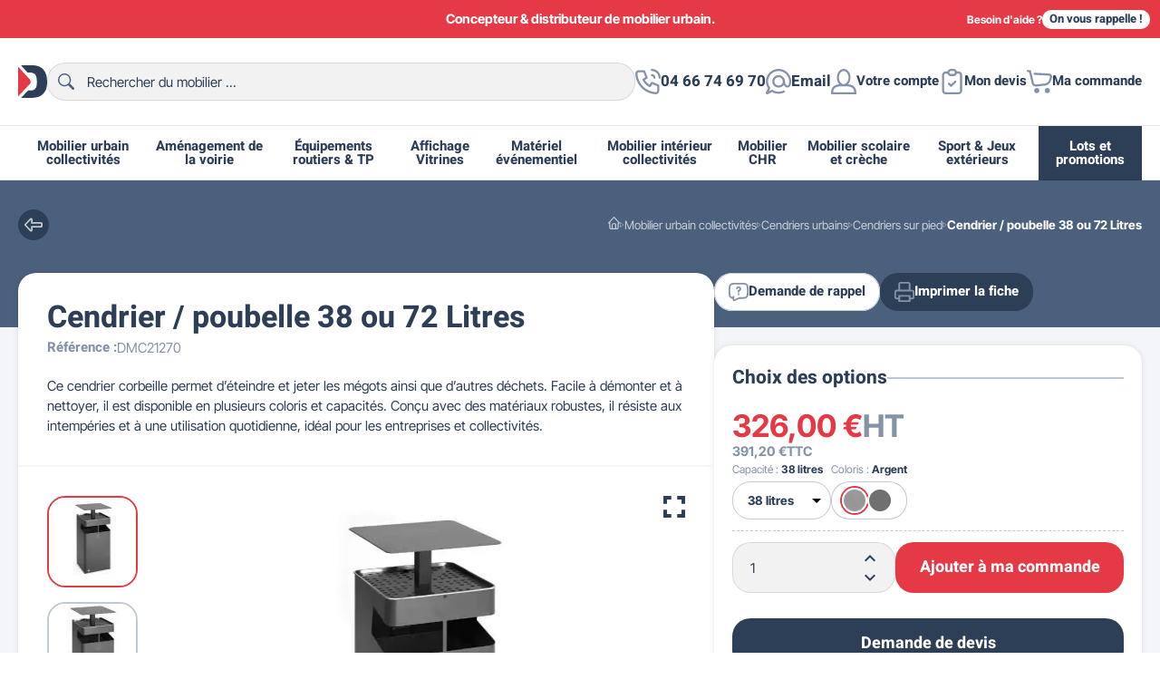

--- FILE ---
content_type: text/html; charset=utf-8
request_url: https://www.dmcdirect.fr/cendriers-sur-pied/2056-cendrier-poubelle-38-l-ou-72-litres.html
body_size: 40192
content:
<!doctype html><html lang="fr-FR"><head><meta charset="utf-8"><meta http-equiv="x-ua-compatible" content="ie=edge"><title>Cendrier corbeille extérieur - Poubelle cendrier d&#039;extérieur</title> <script data-keepinline="true">var ajaxGetProductUrl = '//www.dmcdirect.fr/module/cdc_googletagmanager/async';
    var ajaxShippingEvent = 1;
    var ajaxPaymentEvent = 1;

/* datalayer */
dataLayer = window.dataLayer || [];
    let cdcDatalayer = {"pageCategory":"product","event":"view_item","ecommerce":{"currency":"EUR","items":[{"item_name":"Cendrier / poubelle 38 ou 72 Litres","item_id":"2056-107797","price":"391.2","price_tax_exc":"326","item_category":"Mobilier urbain collectivites","item_category2":"Cendriers urbains","item_category3":"Cendriers sur pied","item_variant":"Argent, 38 litres","quantity":1}],"value":"391.2"},"google_tag_params":{"ecomm_pagetype":"product","ecomm_prodid":"2056-107797","ecomm_totalvalue":391.2,"ecomm_category":"Cendriers sur pied","ecomm_totalvalue_tax_exc":326}};
    dataLayer.push(cdcDatalayer);

/* call to GTM Tag */
(function(w,d,s,l,i){w[l]=w[l]||[];w[l].push({'gtm.start':
new Date().getTime(),event:'gtm.js'});var f=d.getElementsByTagName(s)[0],
j=d.createElement(s),dl=l!='dataLayer'?'&l='+l:'';j.async=true;j.src=
'https://www.googletagmanager.com/gtm.js?id='+i+dl;f.parentNode.insertBefore(j,f);
})(window,document,'script','dataLayer','GTM-MZHRQH8');

/* async call to avoid cache system for dynamic data */
dataLayer.push({
  'event': 'datalayer_ready'
});</script> <meta name="description" content="Favorisez la propreté des lieux publics avec l&#039;installation d&#039;un cendrier extérieur, corbeille pour récolter les mégots et les déchets."><meta name="keywords" content=""><link rel="canonical" href="https://www.dmcdirect.fr/cendriers-sur-pied/2056-cendrier-poubelle-38-l-ou-72-litres.html"> <script type="application/ld+json">{
    "@context": "https://schema.org",
    "@type": "Organization",
    "name" : "DMC Direct",
    "url" : "https://www.dmcdirect.fr/"
         ,"image" : "https://www.dmcdirect.fr/img/logo-1678987344.jpg"
      }</script> <script type="application/ld+json">{
    "@context": "https://schema.org",
    "@type": "WebPage",
    "isPartOf": {
      "@type": "WebSite",
      "url":  "https://www.dmcdirect.fr/",
      "name": "DMC Direct"
    },
    "name": "Cendrier corbeille extérieur - Poubelle cendrier d&#039;extérieur",
    "url":  "https://www.dmcdirect.fr/cendriers-sur-pied/2056-cendrier-poubelle-38-l-ou-72-litres.html"
  }</script> <script type="application/ld+json">{
      "@context": "https://schema.org",
      "@type": "BreadcrumbList",
      "itemListElement": [
                  {
            "@type": "ListItem",
            "position": 1,
            "name": "Accueil",
            "item": "https://www.dmcdirect.fr/"
          },                  {
            "@type": "ListItem",
            "position": 2,
            "name": "Mobilier urbain collectivités",
            "item": "https://www.dmcdirect.fr/mobilier-urbain-3"
          },                  {
            "@type": "ListItem",
            "position": 3,
            "name": "Cendriers urbains",
            "item": "https://www.dmcdirect.fr/cendriers-urbains-52"
          },                  {
            "@type": "ListItem",
            "position": 4,
            "name": "Cendriers sur pied",
            "item": "https://www.dmcdirect.fr/cendriers-sur-pied-338"
          },                  {
            "@type": "ListItem",
            "position": 5,
            "name": "Cendrier / poubelle 38 ou 72 Litres",
            "item": "https://www.dmcdirect.fr/cendriers-sur-pied/2056-cendrier-poubelle-38-l-ou-72-litres.html"
          }              ]
    }</script> <script type="application/ld+json">{
    "@context": "https://schema.org/",
    "@type": "Product",
    "name": "Cendrier / poubelle 38 ou 72 Litres",
    "description": "Favorisez la propreté des lieux publics avec l&#039;installation d&#039;un cendrier extérieur, corbeille pour récolter les mégots et les déchets.",
    "category": "Cendriers sur pied",
    "image" :"https://www.dmcdirect.fr/13506-medium_default/cendrier-poubelle-38-l-ou-72-litres.webp",    "sku": "DMC21270",
    "mpn": "DMC21270"
        ,
    "brand": {
      "@type": "Brand",
      "name": "DMC Direct"
    }
                ,
    "offers": {
      "@type": "Offer",
      "priceCurrency": "EUR",
      "name": "Cendrier / poubelle 38 ou 72 Litres",
      "price": "326",
      "url": "https://www.dmcdirect.fr/cendriers-sur-pied/2056-cendrier-poubelle-38-l-ou-72-litres.html",
      "priceValidUntil": "2026-02-05",
              "image": ["https://www.dmcdirect.fr/13506-large_default/cendrier-poubelle-38-l-ou-72-litres.webp","https://www.dmcdirect.fr/3865-large_default/cendrier-poubelle-38-l-ou-72-litres.webp","https://www.dmcdirect.fr/3866-large_default/cendrier-poubelle-38-l-ou-72-litres.webp","https://www.dmcdirect.fr/3867-large_default/cendrier-poubelle-38-l-ou-72-litres.webp","https://www.dmcdirect.fr/3868-large_default/cendrier-poubelle-38-l-ou-72-litres.webp","https://www.dmcdirect.fr/3869-large_default/cendrier-poubelle-38-l-ou-72-litres.webp"],
            "sku": "DMC21270",
      "mpn": "DMC21270",
                        // "availability": "https://schema.org/PreOrder",
      "availability": "https://schema.org/InStock",
      "seller": {
        "@type": "Organization",
        "name": "DMC Direct"
      }
    }
  }</script> <meta property="og:title" content="Cendrier corbeille extérieur - Poubelle cendrier d&#039;extérieur" /><meta property="og:description" content="Favorisez la propreté des lieux publics avec l&#039;installation d&#039;un cendrier extérieur, corbeille pour récolter les mégots et les déchets." /><meta property="og:url" content="https://www.dmcdirect.fr/cendriers-sur-pied/2056-cendrier-poubelle-38-l-ou-72-litres.html" /><meta property="og:site_name" content="DMC Direct" /><meta name="viewport" content="width=device-width, initial-scale=1"><link rel="icon" type="image/vnd.microsoft.icon" href="https://www.dmcdirect.fr/img/favicon.ico?1678987344"><link rel="shortcut icon" type="image/x-icon" href="https://www.dmcdirect.fr/img/favicon.ico?1678987344"><link rel="icon" type="image/svg+xml" href="[data-uri]"><style>:root {
            color-scheme: light only;
                                        --colors-secondary: #1e2d43;
                                                                                }</style><link rel="preload" href="https://www.dmcdirect.fr/themes/dmcdirect/assets/cache/theme-9124ea1168.css?20260121" as="style"><link rel="stylesheet" href="https://www.dmcdirect.fr/themes/dmcdirect/assets/cache/theme-9124ea1168.css?20260121" type="text/css" media="all"><link rel="preload" href="https://www.dmcdirect.fr/themes/dmcdirect/assets/cache/head-d490201156.js?20260121" as="script"> <script defer type="text/javascript" src="https://www.dmcdirect.fr/themes/dmcdirect/assets/cache/head-d490201156.js?20260121" ></script> <script type="text/javascript">var CALL_BACK_BTN_COLOR_ON_HOVER = "#ff512a";
                    var CALL_BACK_BTN_FONT_SIZE = "14";
                    var CALL_BACK_BTN_ICON_SIZE = "75";
                    var CALL_BACK_BTN_RADIUS = "75";
                    var CALL_BACK_FORM_SUITABLE_TIME = false;
                    var CALL_BACK_SUBMISSION_MSG = "Vos donn\u00e9es ont \u00e9t\u00e9 soumises avec succ\u00e8s. Merci pour votre temps\u00a0!";
                    var callbackCaption = "<p>Click to open form and send us your contact details.<\/p>";
                    var cap_site_key = "6Le7PAYlAAAAALYTMzaKVqWHtRUmubvuyuntDMBF";
                    var cb_error_invalid_email = "Invalid Email Address";
                    var cb_error_invalid_name = "Invalid Name";
                    var cb_error_invalid_phone = "Invalid Phone";
                    var cb_error_required_fields = "You did not fill required fields";
                    var cb_error_unchecked_checkBox = "Select Atleast One Checkbox From The Required Checkbox Respective Fields";
                    var front_url_form = "demande-de-devis";
                    var isCaptchaEnabled = "1";
                    var prestashop = {"cart":{"products":[],"totals":{"total":{"type":"total","label":"Total","amount":0,"value":"0,00\u00a0\u20ac"},"total_including_tax":{"type":"total","label":"Total TTC","amount":0,"value":"0,00\u00a0\u20ac"},"total_excluding_tax":{"type":"total","label":"Total HT :","amount":0,"value":"0,00\u00a0\u20ac"}},"subtotals":{"products":{"type":"products","label":"Sous-total","amount":0,"value":"0,00\u00a0\u20ac"},"discounts":null,"shipping":{"type":"shipping","label":"Livraison","amount":0,"value":""},"tax":null},"products_count":0,"summary_string":"0 articles","vouchers":{"allowed":1,"added":[]},"discounts":[],"minimalPurchase":0,"minimalPurchaseRequired":""},"currency":{"id":1,"name":"Euro","iso_code":"EUR","iso_code_num":"978","sign":"\u20ac"},"customer":{"lastname":null,"firstname":null,"email":null,"birthday":null,"newsletter":null,"newsletter_date_add":null,"optin":null,"website":null,"company":null,"siret":null,"ape":null,"is_logged":false,"gender":{"type":null,"name":null},"addresses":[]},"language":{"name":"Fran\u00e7ais (French)","iso_code":"fr","locale":"fr-FR","language_code":"fr-fr","is_rtl":"0","date_format_lite":"d\/m\/Y","date_format_full":"d\/m\/Y H:i:s","id":5},"page":{"title":"","canonical":"https:\/\/www.dmcdirect.fr\/cendriers-sur-pied\/2056-cendrier-poubelle-38-l-ou-72-litres.html","meta":{"title":"Cendrier corbeille ext\u00e9rieur - Poubelle cendrier d'ext\u00e9rieur","description":"Favorisez la propret\u00e9 des lieux publics avec l'installation d'un cendrier ext\u00e9rieur, corbeille pour r\u00e9colter les m\u00e9gots et les d\u00e9chets.","keywords":"","robots":"index"},"page_name":"product","body_classes":{"lang-fr":true,"lang-rtl":false,"country-FR":true,"currency-EUR":true,"layout-full-width":true,"page-product":true,"tax-display-enabled":true,"product-id-2056":true,"product-Cendrier \/ poubelle 38 ou 72 Litres":true,"product-id-category-338":true,"product-id-manufacturer-0":true,"product-id-supplier-0":true,"product-available-for-order":true},"admin_notifications":[]},"shop":{"name":"DMC Direct","logo":"https:\/\/www.dmcdirect.fr\/img\/logo-1678987344.jpg","stores_icon":"https:\/\/www.dmcdirect.fr\/img\/logo_stores-1.gif","favicon":"https:\/\/www.dmcdirect.fr\/img\/favicon.ico"},"urls":{"base_url":"https:\/\/www.dmcdirect.fr\/","current_url":"https:\/\/www.dmcdirect.fr\/cendriers-sur-pied\/2056-cendrier-poubelle-38-l-ou-72-litres.html","shop_domain_url":"https:\/\/www.dmcdirect.fr","img_ps_url":"https:\/\/www.dmcdirect.fr\/img\/","img_cat_url":"https:\/\/www.dmcdirect.fr\/img\/c\/","img_lang_url":"https:\/\/www.dmcdirect.fr\/img\/l\/","img_prod_url":"https:\/\/www.dmcdirect.fr\/img\/p\/","img_manu_url":"https:\/\/www.dmcdirect.fr\/img\/m\/","img_sup_url":"https:\/\/www.dmcdirect.fr\/img\/su\/","img_ship_url":"https:\/\/www.dmcdirect.fr\/img\/s\/","img_store_url":"https:\/\/www.dmcdirect.fr\/img\/st\/","img_col_url":"https:\/\/www.dmcdirect.fr\/img\/co\/","img_url":"https:\/\/www.dmcdirect.fr\/themes\/dmcdirect\/assets\/img\/","css_url":"https:\/\/www.dmcdirect.fr\/themes\/dmcdirect\/assets\/css\/","js_url":"https:\/\/www.dmcdirect.fr\/themes\/dmcdirect\/assets\/js\/","pic_url":"https:\/\/www.dmcdirect.fr\/upload\/","pages":{"address":"https:\/\/www.dmcdirect.fr\/adresse","addresses":"https:\/\/www.dmcdirect.fr\/adresses","authentication":"https:\/\/www.dmcdirect.fr\/authentification","cart":"https:\/\/www.dmcdirect.fr\/panier","category":"https:\/\/www.dmcdirect.fr\/index.php?controller=category","cms":"https:\/\/www.dmcdirect.fr\/index.php?controller=cms","contact":"https:\/\/www.dmcdirect.fr\/contactez-nous","discount":"https:\/\/www.dmcdirect.fr\/bons-de-reduction","guest_tracking":"https:\/\/www.dmcdirect.fr\/suivi-commande-invite","history":"https:\/\/www.dmcdirect.fr\/historique-des-commandes","identity":"https:\/\/www.dmcdirect.fr\/identite","index":"https:\/\/www.dmcdirect.fr\/","my_account":"https:\/\/www.dmcdirect.fr\/mon-compte","order_confirmation":"https:\/\/www.dmcdirect.fr\/confirmation-commande","order_detail":"https:\/\/www.dmcdirect.fr\/index.php?controller=order-detail","order_follow":"https:\/\/www.dmcdirect.fr\/details-de-la-commande","order":"https:\/\/www.dmcdirect.fr\/commande","order_return":"https:\/\/www.dmcdirect.fr\/index.php?controller=order-return","order_slip":"https:\/\/www.dmcdirect.fr\/avoirs","pagenotfound":"https:\/\/www.dmcdirect.fr\/page-non-trouvee","password":"https:\/\/www.dmcdirect.fr\/mot-de-passe-oublie","pdf_invoice":"https:\/\/www.dmcdirect.fr\/index.php?controller=pdf-invoice","pdf_order_return":"https:\/\/www.dmcdirect.fr\/index.php?controller=pdf-order-return","pdf_order_slip":"https:\/\/www.dmcdirect.fr\/index.php?controller=pdf-order-slip","prices_drop":"https:\/\/www.dmcdirect.fr\/promotions","product":"https:\/\/www.dmcdirect.fr\/index.php?controller=product","search":"https:\/\/www.dmcdirect.fr\/recherche","sitemap":"https:\/\/www.dmcdirect.fr\/plan-du-site","stores":"https:\/\/www.dmcdirect.fr\/magasins","supplier":"https:\/\/www.dmcdirect.fr\/fournisseurs","register":"https:\/\/www.dmcdirect.fr\/authentification?create_account=1","order_login":"https:\/\/www.dmcdirect.fr\/commande?login=1"},"alternative_langs":[],"theme_assets":"\/themes\/dmcdirect\/assets\/","actions":{"logout":"https:\/\/www.dmcdirect.fr\/?mylogout="},"no_picture_image":{"bySize":{"small_default":{"url":"https:\/\/www.dmcdirect.fr\/img\/p\/fr-default-small_default.jpg","width":100,"height":100},"cart_default":{"url":"https:\/\/www.dmcdirect.fr\/img\/p\/fr-default-cart_default.jpg","width":120,"height":120},"home_default":{"url":"https:\/\/www.dmcdirect.fr\/img\/p\/fr-default-home_default.jpg","width":254,"height":254},"product_default":{"url":"https:\/\/www.dmcdirect.fr\/img\/p\/fr-default-product_default.jpg","width":326,"height":326},"medium_default":{"url":"https:\/\/www.dmcdirect.fr\/img\/p\/fr-default-medium_default.jpg","width":660,"height":450},"large_default":{"url":"https:\/\/www.dmcdirect.fr\/img\/p\/fr-default-large_default.jpg","width":800,"height":800}},"small":{"url":"https:\/\/www.dmcdirect.fr\/img\/p\/fr-default-small_default.jpg","width":100,"height":100},"medium":{"url":"https:\/\/www.dmcdirect.fr\/img\/p\/fr-default-product_default.jpg","width":326,"height":326},"large":{"url":"https:\/\/www.dmcdirect.fr\/img\/p\/fr-default-large_default.jpg","width":800,"height":800},"legend":""}},"configuration":{"display_taxes_label":true,"display_prices_tax_incl":false,"is_catalog":false,"show_prices":true,"opt_in":{"partner":true},"quantity_discount":{"type":"price","label":"Prix unitaire"},"voucher_enabled":1,"return_enabled":0},"field_required":[],"breadcrumb":{"links":[{"title":"Accueil","url":"https:\/\/www.dmcdirect.fr\/"},{"title":"Mobilier urbain collectivit\u00e9s","url":"https:\/\/www.dmcdirect.fr\/mobilier-urbain-3"},{"title":"Cendriers urbains","url":"https:\/\/www.dmcdirect.fr\/cendriers-urbains-52"},{"title":"Cendriers sur pied","url":"https:\/\/www.dmcdirect.fr\/cendriers-sur-pied-338"},{"title":"Cendrier \/ poubelle 38 ou 72 Litres","url":"https:\/\/www.dmcdirect.fr\/cendriers-sur-pied\/2056-cendrier-poubelle-38-l-ou-72-litres.html"}],"count":5},"link":{"protocol_link":"https:\/\/","protocol_content":"https:\/\/"},"time":1768987318,"static_token":"a151ef423a73097e5400bed061828172","token":"180dbe61053ce5c9e3e68112e294c495","debug":false};
                    var psemailsubscription_subscription = "https:\/\/www.dmcdirect.fr\/module\/ps_emailsubscription\/subscription";</script> <script async charset="utf-8" src="https://widgets.rr.skeepers.io/generated/ce5faf3a-4b7c-ecf4-7185-c5c07937dbde/24aad820-c436-4ca6-9676-d2716071e376.js"></script> <script defer charset="utf-8" src="https://widgets.rr.skeepers.io/product/ce5faf3a-4b7c-ecf4-7185-c5c07937dbde/a7a6c46b-cd53-49c8-84dd-f5c682501e77.js"></script><script type="text/javascript">var ets_ct7_recaptcha_enabled = 1;
var ets_ct7_recaptcha_v3 = 0;
var ets_ct7_recaptcha_key = "6Le7PAYlAAAAALYTMzaKVqWHtRUmubvuyuntDMBF";
var url_basic_ets ='https://www.dmcdirect.fr/';
var link_contact_ets ='https://www.dmcdirect.fr/module/ets_contactform7/contact';</script> <script type="text/javascript">var FSAU = FSAU || { };
    FSAU.product_urls = {"#\/4347-coloris_var-mica_de_fer\/4363-capacite-38_litres":[{"group":"166","value":"4347"},{"group":"39","value":"4363"}],"#\/4293-coloris_var-argent\/4364-capacite-72_litres":[{"group":"166","value":"4293"},{"group":"39","value":"4364"}],"#\/4347-coloris_var-mica_de_fer\/4364-capacite-72_litres":[{"group":"166","value":"4347"},{"group":"39","value":"4364"}],"#\/4293-coloris_var-argent\/4363-capacite-38_litres":[{"group":"166","value":"4293"},{"group":"39","value":"4363"}]};</script> <link rel="prefetch" href="https://www.paypal.com/sdk/js?components=marks,funding-eligibility&amp;client-id=AXjYFXWyb4xJCErTUDiFkzL0Ulnn-bMm4fal4G-1nQXQ1ZQxp06fOuE7naKUXGkq2TZpYSiI9xXbs4eo&amp;merchant-id=8M4VB3LMX89RW&amp;currency=EUR&amp;intent=capture&amp;commit=false&amp;vault=false&amp;integration-date=2022-14-06&amp;disable-funding=bancontact,card,eps,giropay,ideal,mybank,p24,sofort&amp;enable-funding=paylater" as="script"> <script type="text/javascript">var sp_link_base ='https://www.dmcdirect.fr';</script> <script type="text/javascript">function renderDataAjax(jsonData)
{
    for (var key in jsonData) {
	    if(key=='java_script')
        {
            $('body').append(jsonData[key]);
        }
        else
            if($('#ets_speed_dy_'+key).length)
            {
                if($('#ets_speed_dy_'+key+' #layer_cart').length)
                {
                    $('#ets_speed_dy_'+key).before($('#ets_speed_dy_'+key+' #layer_cart').clone());
                    $('#ets_speed_dy_'+key+' #layer_cart').remove();
                    $('#layer_cart').before('<div class="layer_cart_overlay"></div>');
                }
                $('#ets_speed_dy_'+key).replaceWith(jsonData[key]);  
            }
              
    }
    if($('#header .shopping_cart').length && $('#header .cart_block').length)
    {
        var shopping_cart = new HoverWatcher('#header .shopping_cart');
        var cart_block = new HoverWatcher('#header .cart_block');
        $("#header .shopping_cart a:first").hover(
    		function(){
    			if (ajaxCart.nb_total_products > 0 || parseInt($('.ajax_cart_quantity').html()) > 0)
    				$("#header .cart_block").stop(true, true).slideDown(450);
    		},
    		function(){
    			setTimeout(function(){
    				if (!shopping_cart.isHoveringOver() && !cart_block.isHoveringOver())
    					$("#header .cart_block").stop(true, true).slideUp(450);
    			}, 200);
    		}
    	);
    }
    if(typeof jsonData.custom_js!== undefined && jsonData.custom_js)
        $('head').append('<script src="'+sp_link_base+'/modules/ets_superspeed/views/js/script_custom.js">');
}</script> <style>.layered_filter_ul .radio,.layered_filter_ul .checkbox {
    display: inline-block;
}
.ets_speed_dynamic_hook .cart-products-count{
    display:none!important;
}
.ets_speed_dynamic_hook .ajax_cart_quantity ,.ets_speed_dynamic_hook .ajax_cart_product_txt,.ets_speed_dynamic_hook .ajax_cart_product_txt_s{
    display:none!important;
}
.ets_speed_dynamic_hook .shopping_cart > a:first-child:after {
    display:none!important;
}</style><meta name="product"><meta name="twitter:card" content="summary" /><meta name="twitter:site" content="https://www.dmcdirect.fr/cendriers-sur-pied/2056-cendrier-poubelle-38-l-ou-72-litres.html" /><meta name="twitter:title" content="DMC Direct" /><meta name="twitter:description" content="Favorisez la propreté des lieux publics avec l&#039;installation d&#039;un cendrier extérieur, corbeille pour récolter les mégots et les déchets." /><meta name="twitter:image" content="https://www.dmcdirect.fr/themes/dmcdirect/assets/img//branding/logo@512x512.webp" /><link rel="manifest" href="https://www.dmcdirect.fr/manifest.json"><meta name="mobile-web-app-capable" content="yes"><meta name="application-name" content="DMC Direct"><meta name="theme-color" content="#e63946"><meta name="apple-mobile-web-app-capable" content="yes"><meta name="apple-mobile-web-app-title" content="DMC Direct>"><meta name="apple-mobile-web-app-status-bar-style" content="black-translucent"><meta name="msapplication-navbutton-color" content="#e63946"><meta name="msapplication-starturl" content="/"><meta name="msapplication-TileColor" content="#e63946"><link rel="apple-touch-icon" sizes="512x512" href="https://www.dmcdirect.fr/themes/dmcdirect/assets/img//branding/logo@512x512.webp"><link rel="preload" href="https://www.dmcdirect.fr/themes/dmcdirect/assets/fonts/Dmc-Header-Bold.woff2" as="font" type="font/woff2" crossorigin><link rel="preload" href="https://www.dmcdirect.fr/themes/dmcdirect/assets/fonts/Dmc-Global-Regular.woff2" as="font" type="font/woff2" crossorigin><link rel="preload" href="https://www.dmcdirect.fr/themes/dmcdirect/assets/fonts/Dmc-Global-Bold.woff2" as="font" type="font/woff2" crossorigin><meta property="og:type" content="product"><meta property="og:image" content="https://www.dmcdirect.fr/13506-large_default/cendrier-poubelle-38-l-ou-72-litres.webp"><meta property="product:pretax_price:amount" content="326"><meta property="product:pretax_price:currency" content="EUR"><meta property="product:price:amount" content="326"><meta property="product:price:currency" content="EUR"></head><body id="product" class="lang-fr country-fr currency-eur layout-full-width page-product tax-display-enabled product-id-2056 product-cendrier-poubelle-38-ou-72-litres product-id-category-338 product-id-manufacturer-0 product-id-supplier-0 product-available-for-order is-desktop"> <noscript><iframe src="https://www.googletagmanager.com/ns.html?id=GTM-MZHRQH8" height="0" width="0" style="display:none;visibility:hidden"></iframe></noscript><div id="site-container" class="site" role="document"><div class="site-top"><div class="container"><div class="top-slider swiper"><div class="swiper-wrapper"><div class="item swiper-slide"><div>Concepteur &amp; distributeur de mobilier urbain.</div></div><div class="item swiper-slide"><div>FRANCO DE PORT à partir de 990€ HT.</div></div><div class="item swiper-slide"><div>Nouveau ! Paiement en 2x, 3x ou 4x sans frais.</div></div></div></div><div class="top-callback"><div class="title"> Besoin d'aide ?</div><div id="callback_resp" class="btn btn-white tiny" data-toggle="modal" data-target="#callbackModal"> On vous rappelle !</div></div></div></div><div id="header" class="site-header"><div class="site-header"><div class="header-top"><div class="container"><div class="branding"><div class="logo"> <a href="https://www.dmcdirect.fr/" title="DMC Direct"> <span class="logo-symbol"> <svg viewBox="0 0 28 32" role="img" aria-hidden="true" focusable="false" xmlns="https://www.w3.org/2000/svg"> <path fill="var(--colors-dark, #2d3e57)" d="M28,15.9c0,3.4-0.4,6.1-1.2,8c-0.8,1.9-1.9,3.5-3.3,4.7c-1.4,1.3-2.9,2.1-4.5,2.5c-2.2,0.6-4.2,0.9-6,0.9 H2.8l6.8-7.3h1.2c2.1,0,3.6-0.2,4.5-0.7c0.9-0.5,1.6-1.3,2.1-2.4c0.5-1.1,0.7-3,0.7-5.6c0-3.4-0.6-5.7-1.7-7c-1.1-1.3-3-1.9-5.6-1.9 H9.1L2.7,0h10.4c2.9,0,5.3,0.4,7.1,1.2C22,2,23.5,3.1,24.7,4.6c1.2,1.5,2,3.2,2.6,5.1C27.7,11.6,28,13.7,28,15.9z"/> <path fill="var(--colors-primary, #e63946)" d="M11.2,18.5l-1.9,2L0,30.5V1.3l9.3,10.4l1.9,2.1C12.3,15.1,12.5,17.2,11.2,18.5z"/> </svg></span> <span class="logo-full"> <svg viewBox="0 0 619 78" role="img" aria-hidden="true" focusable="false" xmlns="https://www.w3.org/2000/svg"> <path fill="var(--colors-dark, #2d3e57)" d="M0,1.3h34.6c6.8,0,12.3,0.9,16.5,2.8c4.2,1.9,7.7,4.5,10.4,8c2.7,3.5,4.7,7.5,6,12.1 c1.2,4.6,1.9,9.5,1.9,14.6c0,8.1-0.9,14.3-2.8,18.8c-1.8,4.4-4.4,8.2-7.6,11.2c-3.3,3-6.8,5-10.5,6c-5.1,1.4-9.7,2.1-13.9,2.1H0 V1.3z M23.3,18.4v41.2H29c4.9,0,8.3-0.5,10.4-1.6c2.1-1.1,3.7-3,4.8-5.7c1.2-2.7,1.8-7.1,1.8-13.1c0-8-1.3-13.5-3.9-16.4 c-2.6-2.9-6.9-4.4-13-4.4H23.3z M81.4,1.3H112l11.8,45.9l11.7-45.9h30.6v75.4h-19.1V19.2l-14.7,57.5h-17.3l-14.7-57.5v57.5H81.4 V1.3z M231.3,45.8l20.4,6.2c-1.4,5.7-3.5,10.5-6.5,14.4c-3,3.8-6.6,6.7-11,8.7c-4.4,2-9.9,2.9-16.7,2.9c-8.2,0-14.9-1.2-20.1-3.6 c-5.2-2.4-9.7-6.6-13.5-12.6c-3.8-6-5.7-13.7-5.7-23c0-12.5,3.3-22.1,10-28.8C195,3.3,204.4,0,216.5,0c9.5,0,17,1.9,22.4,5.8 c5.4,3.8,9.5,9.7,12.1,17.7L230.5,28c-0.7-2.3-1.5-4-2.3-5c-1.3-1.8-2.9-3.2-4.8-4.1c-1.9-1-4-1.4-6.3-1.4 c-5.3,0-9.3,2.1-12.1,6.4c-2.1,3.2-3.2,8.1-3.2,14.8c0,8.4,1.3,14.1,3.8,17.2c2.5,3.1,6.1,4.6,10.7,4.6c4.5,0,7.8-1.3,10.1-3.8 C228.6,54.2,230.3,50.6,231.3,45.8z M392.6,22.1h19.6v9c1.9-3.9,3.8-6.5,5.8-8c2-1.5,4.5-2.2,7.4-2.2c3.1,0,6.5,1,10.1,2.9 l-6.5,14.9c-2.5-1-4.4-1.5-5.9-1.5c-2.7,0-4.9,1.1-6.4,3.4c-2.2,3.2-3.2,9.2-3.2,17.9v18.3h-21V22.1z M358.1,76.7H379V22.1h-20.9 V76.7z M501.5,54.6h-42c0.4,3.4,1.3,5.9,2.7,7.5c2,2.4,4.7,3.6,7.9,3.6c2.1,0,4-0.5,5.9-1.5c1.1-0.7,2.3-1.8,3.7-3.4l20.6,1.9 c-3.2,5.5-7,9.4-11.4,11.8S478.1,78,469.7,78c-7.2,0-12.9-1-17.1-3.1c-4.2-2-7.6-5.3-10.3-9.7c-2.7-4.4-4.1-9.7-4.1-15.7 c0-8.5,2.7-15.5,8.2-20.7c5.5-5.3,13-7.9,22.7-7.9c7.8,0,14,1.2,18.5,3.6c4.5,2.4,8,5.8,10.3,10.3c2.4,4.5,3.6,10.3,3.6,17.5V54.6 z M480.2,44.6c-0.4-4-1.5-6.9-3.3-8.7c-1.8-1.7-4.1-2.6-7-2.6c-3.3,0-6,1.3-8,4c-1.3,1.6-2.1,4.1-2.4,7.4H480.2z M551.9,55.3 l19.9,2.3c-1.1,4.2-2.9,7.7-5.4,10.8c-2.5,3-5.7,5.4-9.6,7.1C552.9,77.1,548,78,542,78c-5.8,0-10.6-0.5-14.5-1.6 c-3.9-1.1-7.2-2.8-10-5.2c-2.8-2.4-5-5.3-6.5-8.5c-1.6-3.3-2.4-7.6-2.4-13c0-5.6,1-10.3,2.9-14c1.4-2.7,3.3-5.2,5.8-7.4 c2.4-2.2,4.9-3.8,7.5-4.9c4.1-1.7,9.3-2.5,15.7-2.5c8.9,0,15.7,1.6,20.4,4.8c4.7,3.2,8,7.9,9.9,14L551,42.2 c-0.6-2.3-1.7-4.1-3.4-5.3c-1.6-1.2-3.8-1.8-6.6-1.8c-3.5,0-6.3,1.2-8.4,3.7c-2.1,2.5-3.2,6.2-3.2,11.3c0,4.5,1.1,7.9,3.2,10.2 c2.1,2.3,4.8,3.5,8.1,3.5c2.7,0,5.1-0.7,6.9-2.1C549.6,60.4,551,58.2,551.9,55.3z M344.6,24.1c-1.2-4.6-3.2-8.6-6-12.1 c-2.7-3.5-6.2-6.1-10.4-8c-4.2-1.9-9.7-2.8-16.5-2.8h-24.4l15.1,17.1h3.8c6,0,10.4,1.5,13,4.4c2.6,3,3.9,8.4,3.9,16.4 c0,6-0.6,10.4-1.7,13.1c-1.2,2.7-2.8,4.6-4.8,5.7c-2.1,1.1-5.5,1.6-10.4,1.6h-2.7l-15.8,17.1h24.1c4.1,0,8.8-0.7,13.9-2.1 c3.7-1,7.2-3,10.5-6c3.3-3,5.8-6.7,7.6-11.2c1.8-4.4,2.8-10.7,2.8-18.8C346.5,33.6,345.8,28.7,344.6,24.1z M606.7,1.3v20.8h11.5 v15.3h-11.5v19.4c0,2.3,0.2,3.9,0.7,4.6c0.7,1.2,1.9,1.7,3.6,1.7c1.5,0,3.7-0.4,6.5-1.3l1.5,14.5c-5.2,1.1-10,1.7-14.5,1.7 c-5.2,0-9.1-0.7-11.5-2c-2.5-1.3-4.3-3.4-5.5-6.1c-1.2-2.7-1.8-7.1-1.8-13.2V37.4H578V22.1h7.7V12L606.7,1.3z"/> <path fill="var(--colors-primary, #e63946)" d="M379,1.3v14.3h-20.9V1.3H379z M304.8,33.9l-4.4-5L278.8,4.5v68.7l21.6-23.5l4.4-4.8 C307.8,41.9,307.6,36.8,304.8,33.9z"/> </svg></span> </a></div><div id="search_widget" class="header-search-input search-widgets" data-search-controller-url="//www.dmcdirect.fr/recherche"><form method="get" action="//www.dmcdirect.fr/recherche"> <input type="hidden" name="controller" value="search"><div class="input-group-overlay"> <input class="input-field" type="text" name="s" value="" placeholder="Rechercher du mobilier ..." aria-label="Rechercher"><div class="button-group-append-overlay"><div class="btn-search"> <svg viewBox="0 0 24 24" fill="currentColor" role="img" aria-hidden="true" focusable="false" xmlns="https://www.w3.org/2000/svg"> <path d="M0.79668 5.9C1.29461 4.7 1.9917 3.7 2.88797 2.8C3.78423 1.9 4.87967 1.2 5.9751 0.7C7.17012 0.2 8.36514 0 9.56017 0C10.7552 0 11.9502 0.2 13.1452 0.7C14.2407 1.2 15.3361 1.9 16.2324 2.8C17.1286 3.7 17.8257 4.8 18.3237 5.9C18.8216 7.1 19.0207 8.3 19.0207 9.5C19.0207 10.7 18.8216 11.9 18.3237 13.1C18.2241 13.4 18.0249 13.8 17.8257 14.1L17.4274 14.9L18.1245 15.6L23.5021 21C23.8008 21.3 24 21.7 24 22.2C24 22.7 23.8008 23.1 23.5021 23.5C23.1037 23.8 22.7054 24 22.2075 24C21.7095 24 21.3112 23.8 20.9129 23.5L15.5353 18.1L14.8382 17.4L14.0415 17.8C13.7427 18 13.444 18.1 13.0456 18.3C11.9502 18.8 10.7552 19 9.46058 19C8.26556 19 7.07054 18.8 5.87552 18.3C4.6805 17.8 3.68465 17.1 2.78838 16.2C1.89212 15.3 1.19502 14.2 0.697096 13.1C0.199171 12 0 10.8 0 9.5C0.0995846 8.3 0.298756 7.1 0.79668 5.9ZM4.18257 14.9C5.57676 16.3 7.46888 17.1 9.56017 17.1C11.5519 17.1 13.444 16.3 14.9378 14.9C16.4315 13.5 17.1286 11.6 17.1286 9.5C17.1286 7.5 16.3319 5.6 14.9378 4.1C13.5436 2.7 11.6515 1.9 9.56017 1.9C7.56846 1.9 5.67635 2.7 4.18257 4.1C2.78838 5.5 1.9917 7.4 1.9917 9.5C1.9917 11.5 2.78838 13.4 4.18257 14.9Z"/> </svg></div></div></div></form></div></div><div class="push"><div class="block-contactinfo"> <a class="nav button-phone" href="tel:0466746970" rel="nofollow"> <span class="icon"><svg viewBox="0 0 24 24" fill="currentColor" role="img" aria-hidden="true" focusable="false" xmlns="https://www.w3.org/2000/svg"> <path d="M19.3 24C8.9 23.4 0.6 15.1 0 4.7C0 2.7 1.5 1.2 3.4 1.2H8.3C8.7 1.2 9.1 1.4 9.2 1.8L11.7 8C11.9 8.5 11.7 9 11.3 9.2L9.1 10.5C10.2 12.3 11.7 13.8 13.5 14.9L14.8 12.7C15.1 12.3 15.6 12.1 16 12.3L22.1 14.7C22.5 14.9 22.7 15.2 22.7 15.6V20.5C22.8 22.5 21.2 24 19.3 24ZM3.4 3.2C2.6 3.2 2 3.9 2 4.7C2.6 14 10 21.4 19.4 22C20.2 22 20.8 21.3 20.8 20.6V16.4L16.1 14.5L14.7 16.8C14.4 17.2 13.9 17.4 13.4 17.2C10.6 15.8 8.2 13.5 6.8 10.6C6.6 10.1 6.7 9.6 7.2 9.3L9.5 7.9L7.7 3.2H3.4ZM19.1 8.3C19.1 6.4 17.6 4.9 15.7 4.9C15.1 4.9 14.7 5.3 14.7 5.9C14.7 6.5 15.1 6.9 15.7 6.9C16.5 6.9 17.1 7.5 17.1 8.3C17.1 8.9 17.5 9.3 18.1 9.3C18.7 9.3 19.1 8.9 19.1 8.3ZM24 8.3C24 3.7 20.3 0 15.7 0C15.1 0 14.7 0.4 14.7 1C14.7 1.6 15.1 2 15.7 2C19.2 2 22 4.8 22 8.3C22 8.9 22.4 9.3 23 9.3C23.6 9.3 24 8.9 24 8.3Z" /> </svg> </span> <span class="text">04 66 74 69 70</span> </a><div class="button-mailto tooltip"><div class="nav tooltip-button"> <span class="icon"> <svg viewBox="0 0 24 24" fill="currentColor" role="img" aria-hidden="true" focusable="false" xmlns="https://www.w3.org/2000/svg"> <path d="M12.1107 0C5.51744 0 0.122928 5.3 0.122928 11.8C0.122928 14.1 0.822216 16.4 2.12089 18.3C1.9211 18.7 1.5215 19.5 1.22181 20C0.122928 21.9 -0.376564 22.9 0.322724 23.6C0.722318 23.9 1.02201 24 1.32171 24C2.021 24 3.01998 23.4 4.21876 22.7C4.71825 22.4 5.51744 21.9 5.91703 21.8C7.8151 22.9 9.91297 23.5 12.1107 23.5C14.3085 23.5 16.5063 22.9 18.3044 21.8L17.3054 20.1C14.1087 22.1 9.81307 22 6.71622 20C5.81713 19.4 4.81815 20 3.11988 21C3.01998 21 3.01998 21.1 2.92008 21.1C2.92008 21 3.01998 20.9 3.01998 20.9C4.01896 19 4.51846 18.2 4.01896 17.4C2.82018 15.8 2.12089 13.8 2.12089 11.8C2.12089 6.4 6.61632 2 12.1107 2C17.6051 2 22.1006 6.4 22.1006 11.8C22.1006 14.8 21.2015 15.5 21.0017 15.7C20.6021 15.9 20.2025 15.8 20.0027 15.6C19.0037 15 18.1046 13.6 18.1046 11.8C18.1046 8.6 15.4074 5.9 12.1107 5.9C8.81409 5.9 6.11683 8.5 6.11683 11.8C6.11683 15.1 8.81409 17.7 12.1107 17.7C14.1087 17.7 15.9069 16.7 17.0057 15.2C17.5052 16.1 18.1046 16.8 18.9038 17.2C19.9028 17.8 21.0017 17.8 21.9008 17.3C22.8998 16.7 23.9986 15.3 23.9986 11.7C24.0985 5.3 18.704 0 12.1107 0ZM12.1107 15.7C9.91297 15.7 8.1148 13.9 8.1148 11.8C8.1148 9.7 9.91297 7.9 12.1107 7.9C14.3085 7.9 16.1067 9.7 16.1067 11.8C16.1067 13.9 14.3085 15.7 12.1107 15.7Z"/> </svg> </span> <span class="text"> Email </span></div><div class="tooltip-content"><div class="inner"><div class="obf-link" data-obf="bWFpbHRvOmNvbW1lcmNpYWxAZG1jZGlyZWN0LmZy"> commercial@dmcdirect.fr</div></div></div></div></div><div class="block-user"><div class="nav user-link obf-link" data-obf="aHR0cHM6Ly93d3cuZG1jZGlyZWN0LmZyL2F1dGhlbnRpZmljYXRpb24=" title="Votre compte"> <span class="icon"><svg viewBox="0 0 24 24" fill="currentColor" role="img" aria-hidden="true" focusable="false" xmlns="https://www.w3.org/2000/svg"> <path d="M16.1 14.5L16.2 14.4C17.6 12.8 18.4 10.6 18.4 8.2C18.5 3.7 15.6 0 12 0C8.4 0 5.5 3.7 5.5 8.2C5.5 10.6 6.3 12.8 7.7 14.4L7.8 14.5C2.4 15.1 0 17.7 0 23V24H24V23C24 17.7 21.6 15.1 16.1 14.5ZM7.5 8.2C7.5 4.8 9.5 2 12 2C14.5 2 16.5 4.8 16.5 8.2C16.5 10.1 15.9 11.9 14.8 13C14.2 13.6 13.3 14.4 12 14.4C10.7 14.4 9.8 13.7 9.2 13C8.1 11.9 7.5 10.1 7.5 8.2ZM2 22C2.2 18.4 3.9 16.4 10.4 16.4H13.5C20 16.4 21.7 18.4 21.9 22H2Z" /> </svg> </span> <span class="text">Votre compte</span></div></div><div class="block-quotation"> <a href="/demande-de-devis" class="nav quote-link"> <span class="icon"><svg viewBox="0 0 24 24" fill="currentColor" role="img" aria-hidden="true" focusable="false" xmlns="https://www.w3.org/2000/svg"> <path d="M18.6786 2.4H17.0706C16.568 1 15.2615 0 13.7539 0H11.3418C9.83427 0 8.52772 1 8.1257 2.4H6.41714C4.50756 2.4 3 4 3 5.9V20.6C3 22.5 4.50756 24 6.41714 24H18.5781C20.4877 24 21.9953 22.5 21.9953 20.6V5.9C22.0958 4 20.5882 2.4 18.6786 2.4ZM11.3418 2H13.6534C14.4575 2 15.0605 2.6 15.0605 3.4C15.0605 4.2 14.4575 4.8 13.6534 4.8H11.3418C10.5378 4.8 9.93477 4.2 9.93477 3.4C9.93477 2.6 10.5378 2 11.3418 2ZM20.0857 20.6C20.0857 21.4 19.4827 22 18.6786 22H6.41714C5.6131 22 5.01008 21.4 5.01008 20.6V5.9C5.01008 5.1 5.6131 4.5 6.41714 4.5H8.0252C8.42722 5.9 9.73377 6.9 11.3418 6.9H13.6534C15.161 6.9 16.4675 5.9 16.9701 4.5H18.5781C19.3821 4.5 19.9852 5.1 19.9852 5.9V20.6H20.0857ZM11.5428 17C11.2413 17 11.0403 16.9 10.8393 16.7L8.82923 14.7C8.42722 14.3 8.42722 13.7 8.82923 13.3C9.23125 12.9 9.83427 12.9 10.2363 13.3L11.5428 14.6L14.8595 11.3C15.2615 10.9 15.8645 10.9 16.2665 11.3C16.6685 11.7 16.6685 12.3 16.2665 12.7L12.2464 16.7C12.0454 16.9 11.8444 17 11.5428 17Z" /> </svg> </span> <span class="text">Mon devis</span> </a></div><div id="blockcart-wrapper" class="block-cart"><div class="blockcart" data-refresh-url="//www.dmcdirect.fr/module/ps_shoppingcart/ajax"><div class="nav cart-open-btn"> <span class="icon"><svg viewBox="0 0 24 24" fill="currentColor" role="img" aria-hidden="true" focusable="false" xmlns="https://www.w3.org/2000/svg"> <path d="M11.9796 20.5C11.9796 21.9 10.8814 23 9.48382 23C8.0862 23 6.98808 21.9 6.98808 20.5C6.98808 19.1 8.0862 18 9.48382 18C10.8814 18 11.9796 19.1 11.9796 20.5ZM19.4668 18C18.0692 18 16.971 19.1 16.971 20.5C16.971 21.9 18.0692 23 19.4668 23C20.8644 23 21.9625 21.9 21.9625 20.5C21.9625 19.1 20.8644 18 19.4668 18ZM8.98467 16.7L17.1707 15.8C19.9659 15.5 22.262 13.6 23.0606 10.9L23.8593 8.3C24.1588 7.4 23.9591 6.5 23.46 5.7C22.9608 4.9 22.0624 4.5 21.1639 4.4L7.38739 3.6C6.78842 3.6 6.3891 4 6.28927 4.5C6.28927 5 6.68859 5.5 7.18773 5.6L20.9642 6.4C21.2637 6.4 21.5632 6.6 21.7629 6.8C21.9625 7.1 21.9625 7.4 21.9625 7.7L21.1639 10.3C20.5649 12.2 18.9676 13.6 16.971 13.8L8.78501 14.7C7.68688 14.8 6.68859 14.1 6.58876 12.9L3.99319 1.9C3.89336 1.5 3.49404 1.2 3.09472 1.2L1.09813 1C0.499148 1 0 1.4 0 1.9C0 2.4 0.399319 2.9 0.898467 3L2.19625 3.1L4.59216 13.3C4.89165 15.3 6.58876 16.7 8.48552 16.7C8.68518 16.7 8.88484 16.7 8.98467 16.7Z" /> </svg> </span> <span class="text">Ma commande</span></div><div class="blockcart-dialog"><div class="cart-header"><div class="title h3"> Ma commande</div> <span class="cart-close-btn"> <svg viewBox="0 0 14 14" fill="currentColor" role="img" aria-hidden="true" focusable="false" xmlns="https://www.w3.org/2000/svg"> <path d="M14,1.4L12.6,0L7,5.6L1.4,0L0,1.4L5.6,7L0,12.6L1.4,14L7,8.4l5.6,5.6l1.4-1.4L8.4,7L14,1.4z"/> </svg> </span></div><div class="cart-content"><div class="cart-empty"> Il n'y a plus d'articles dans votre panier</div></div></div></div></div></div></div></div><div class="header-navigation"><div class="container"> <nav class="primary-menu"><ul class="menu" data-depth="0"><li class="category" id="category-3"> <a href="https://www.dmcdirect.fr/mobilier-urbain-3" title="Mobilier urbain collectivités" data-depth="0" ><div class="title"> Mobilier urbain collectivités</div> </a><ul data-depth="1"><li class="category" id="category-101"> <a href="https://www.dmcdirect.fr/bancs-urbains-101" data-depth="1" ><div class="thumb"> <img width="100" height="100" src="https://www.dmcdirect.fr/c/101-small_default/Bancs urbains.jpg" alt="Bancs urbains" loading="lazy" /></div><div class="title"> Bancs urbains</div> </a></li><li class="category" id="category-29"> <a href="https://www.dmcdirect.fr/tables-de-pique-nique-29" data-depth="1" ><div class="thumb"> <img width="100" height="100" src="https://www.dmcdirect.fr/c/29-small_default/Tables de pique-nique.jpg" alt="Tables de pique-nique" loading="lazy" /></div><div class="title"> Tables de pique-nique</div> </a></li><li class="category" id="category-100"> <a href="https://www.dmcdirect.fr/poubelles-urbaines-100" data-depth="1" ><div class="thumb"> <img width="100" height="100" src="https://www.dmcdirect.fr/c/100-small_default/Poubelles urbaines.jpg" alt="Poubelles urbaines" loading="lazy" /></div><div class="title"> Poubelles urbaines</div> </a></li><li class="category" id="category-16"> <a href="https://www.dmcdirect.fr/fleurissement-urbain-16" data-depth="1" ><div class="thumb"> <img width="100" height="100" src="https://www.dmcdirect.fr/c/16-small_default/Fleurissement urbain.jpg" alt="Fleurissement urbain" loading="lazy" /></div><div class="title"> Fleurissement urbain</div> </a></li><li class="category" id="category-52"> <a href="https://www.dmcdirect.fr/cendriers-urbains-52" data-depth="1" ><div class="thumb"> <img width="100" height="100" src="https://www.dmcdirect.fr/c/52-small_default/Cendriers urbains.jpg" alt="Cendriers urbains" loading="lazy" /></div><div class="title"> Cendriers urbains</div> </a></li></ul></li><li class="category" id="category-181"> <a href="https://www.dmcdirect.fr/amenagement-de-voirie-181" title="Aménagement de la voirie" data-depth="0" ><div class="title"> Aménagement de la voirie</div> </a><ul data-depth="1"><li class="category" id="category-203"> <a href="https://www.dmcdirect.fr/bornes-potelets-urbains-203" data-depth="1" ><div class="thumb"> <img width="100" height="100" src="https://www.dmcdirect.fr/c/203-small_default/Bornes et potelets urbains.jpg" alt="Bornes et potelets urbains" loading="lazy" /></div><div class="title"> Bornes et potelets urbains</div> </a></li><li class="category" id="category-33"> <a href="https://www.dmcdirect.fr/barrieres-vauban-33" data-depth="1" ><div class="thumb"> <img width="100" height="100" src="https://www.dmcdirect.fr/c/33-small_default/Barrières Vauban.jpg" alt="Barrières Vauban" loading="lazy" /></div><div class="title"> Barrières Vauban</div> </a></li><li class="category" id="category-102"> <a href="https://www.dmcdirect.fr/abri-bus-102" data-depth="1" ><div class="thumb"> <img width="100" height="100" src="https://www.dmcdirect.fr/c/102-small_default/Abribus.jpg" alt="Abribus" loading="lazy" /></div><div class="title"> Abribus</div> </a></li><li class="category" id="category-238"> <a href="https://www.dmcdirect.fr/supports-abris-velo-moto-238" data-depth="1" ><div class="thumb"> <img width="100" height="100" src="https://www.dmcdirect.fr/c/238-small_default/Supports et abris vélo moto.jpg" alt="Supports et abris vélo moto" loading="lazy" /></div><div class="title"> Supports et abris vélo moto</div> </a></li><li class="category" id="category-17"> <a href="https://www.dmcdirect.fr/maitrise-acces-parking-17" data-depth="1" ><div class="thumb"> <img width="100" height="100" src="https://www.dmcdirect.fr/c/17-small_default/Maitrise d'accès et parking.jpg" alt="Maitrise d&#039;accès et parking" loading="lazy" /></div><div class="title"> Maitrise d&#039;accès et parking</div> </a></li><li class="category" id="category-43"> <a href="https://www.dmcdirect.fr/barrieres-de-ville-43" data-depth="1" ><div class="thumb"> <img width="100" height="100" src="https://www.dmcdirect.fr/c/43-small_default/Barrières de ville.jpg" alt="Barrières de ville" loading="lazy" /></div><div class="title"> Barrières de ville</div> </a></li><li class="category" id="category-335"> <a href="https://www.dmcdirect.fr/accessibilite-pmr-335" data-depth="1" ><div class="thumb"> <img width="100" height="100" src="https://www.dmcdirect.fr/c/335-small_default/Accessibilité PMR.jpg" alt="Accessibilité PMR" loading="lazy" /></div><div class="title"> Accessibilité PMR</div> </a></li></ul></li><li class="category" id="category-4"> <a href="https://www.dmcdirect.fr/equipements-routiers-4" title="Équipements routiers &amp; TP" data-depth="0" ><div class="title"> Équipements routiers &amp; TP</div> </a><ul data-depth="1"><li class="category" id="category-38"> <a href="https://www.dmcdirect.fr/ralentisseurs-routiers-38" data-depth="1" ><div class="thumb"> <img width="100" height="100" src="https://www.dmcdirect.fr/c/38-small_default/Ralentisseurs routiers.jpg" alt="Ralentisseurs routiers" loading="lazy" /></div><div class="title"> Ralentisseurs routiers</div> </a></li><li class="category" id="category-61"> <a href="https://www.dmcdirect.fr/radar-pedagogique-61" data-depth="1" ><div class="thumb"> <img width="100" height="100" src="https://www.dmcdirect.fr/c/61-small_default/Radars pédagogiques.jpg" alt="Radars pédagogiques" loading="lazy" /></div><div class="title"> Radars pédagogiques</div> </a></li><li class="category" id="category-58"> <a href="https://www.dmcdirect.fr/panneaux-de-signalisation-58" data-depth="1" ><div class="thumb"> <img width="100" height="100" src="https://www.dmcdirect.fr/c/58-small_default/Panneaux de signalisation.jpg" alt="Panneaux de signalisation" loading="lazy" /></div><div class="title"> Panneaux de signalisation</div> </a></li><li class="category" id="category-40"> <a href="https://www.dmcdirect.fr/miroir-de-securite-routiere-40" data-depth="1" ><div class="thumb"> <img width="100" height="100" src="https://www.dmcdirect.fr/c/40-small_default/Miroir de sécurité routière.jpg" alt="Miroir de sécurité routière" loading="lazy" /></div><div class="title"> Miroir de sécurité routière</div> </a></li><li class="category" id="category-42"> <a href="https://www.dmcdirect.fr/separateurs-de-voie-42" data-depth="1" ><div class="thumb"> <img width="100" height="100" src="https://www.dmcdirect.fr/c/42-small_default/Séparateurs de voie.jpg" alt="Séparateurs de voie" loading="lazy" /></div><div class="title"> Séparateurs de voie</div> </a></li><li class="category" id="category-350"> <a href="https://www.dmcdirect.fr/equipements-btp-350" data-depth="1" ><div class="thumb"> <img width="100" height="100" src="https://www.dmcdirect.fr/c/350-small_default/Industrie & Travaux Publics.jpg" alt="Industrie &amp; Travaux Publics" loading="lazy" /></div><div class="title"> Industrie &amp; Travaux Publics</div> </a></li></ul></li><li class="category" id="category-7"> <a href="https://www.dmcdirect.fr/affichage-vitrines-7" title="Affichage Vitrines" data-depth="0" ><div class="title"> Affichage Vitrines</div> </a><ul data-depth="1"><li class="category" id="category-109"> <a href="https://www.dmcdirect.fr/grille-exposition-109" data-depth="1" ><div class="thumb"> <img width="100" height="100" src="https://www.dmcdirect.fr/c/109-small_default/Grilles d'exposition.jpg" alt="Grilles d&#039;exposition" loading="lazy" /></div><div class="title"> Grilles d&#039;exposition</div> </a></li><li class="category" id="category-190"> <a href="https://www.dmcdirect.fr/vitrines-affichage-190" data-depth="1" ><div class="thumb"> <img width="100" height="100" src="https://www.dmcdirect.fr/c/190-small_default/Vitrines d'affichage.jpg" alt="Vitrines d&#039;affichage" loading="lazy" /></div><div class="title"> Vitrines d&#039;affichage</div> </a></li><li class="category" id="category-247"> <a href="https://www.dmcdirect.fr/panneaux-d-affichage-247" data-depth="1" ><div class="thumb"> <img width="100" height="100" src="https://www.dmcdirect.fr/c/247-small_default/Panneaux d'affichage.jpg" alt="Panneaux d&#039;affichage" loading="lazy" /></div><div class="title"> Panneaux d&#039;affichage</div> </a></li></ul></li><li class="category" id="category-343"> <a href="https://www.dmcdirect.fr/materiel-evenementiel-343" title="Matériel événementiel" data-depth="0" ><div class="title"> Matériel événementiel</div> </a><ul data-depth="1"><li class="category" id="category-187"> <a href="https://www.dmcdirect.fr/fetes-evenements-187" data-depth="1" ><div class="thumb"> <img width="100" height="100" src="https://www.dmcdirect.fr/c/187-small_default/Fêtes et événements.jpg" alt="Fêtes et événements" loading="lazy" /></div><div class="title"> Fêtes et événements</div> </a></li><li class="category" id="category-73"> <a href="https://www.dmcdirect.fr/materiel-electoral-73" data-depth="1" ><div class="thumb"> <img width="100" height="100" src="https://www.dmcdirect.fr/c/73-small_default/Matériel électoral.jpg" alt="Matériel électoral" loading="lazy" /></div><div class="title"> Matériel électoral</div> </a></li><li class="category" id="category-78"> <a href="https://www.dmcdirect.fr/symboles-republique-78" data-depth="1" ><div class="thumb"> <img width="100" height="100" src="https://www.dmcdirect.fr/c/78-small_default/Symboles de la République.jpg" alt="Symboles de la République" loading="lazy" /></div><div class="title"> Symboles de la République</div> </a></li><li class="category" id="category-155"> <a href="https://www.dmcdirect.fr/drapeau-pavoisement-155" data-depth="1" ><div class="thumb"> <img width="100" height="100" src="https://www.dmcdirect.fr/c/155-small_default/Drapeau - Pavoisement.jpg" alt="Drapeau - Pavoisement" loading="lazy" /></div><div class="title"> Drapeau - Pavoisement</div> </a></li><li class="category" id="category-250"> <a href="https://www.dmcdirect.fr/illuminations-de-noel-250" data-depth="1" ><div class="thumb"> <img width="100" height="100" src="https://www.dmcdirect.fr/c/250-small_default/Illuminations de Noël.jpg" alt="Illuminations de Noël" loading="lazy" /></div><div class="title"> Illuminations de Noël</div> </a></li></ul></li><li class="category" id="category-6"> <a href="https://www.dmcdirect.fr/mobilier-interieur-6" title="Mobilier intérieur collectivités" data-depth="0" ><div class="title"> Mobilier intérieur collectivités</div> </a><ul data-depth="1"><li class="category" id="category-77"> <a href="https://www.dmcdirect.fr/chaise-de-collectivite-77" data-depth="1" ><div class="thumb"> <img width="100" height="100" src="https://www.dmcdirect.fr/c/77-small_default/Chaises de collectivité.jpg" alt="Chaises de collectivité" loading="lazy" /></div><div class="title"> Chaises de collectivité</div> </a></li><li class="category" id="category-68"> <a href="https://www.dmcdirect.fr/table-de-collectivite-68" data-depth="1" ><div class="thumb"> <img width="100" height="100" src="https://www.dmcdirect.fr/c/68-small_default/Tables de collectivité.jpg" alt="Tables de collectivité" loading="lazy" /></div><div class="title"> Tables de collectivité</div> </a></li><li class="category" id="category-74"> <a href="https://www.dmcdirect.fr/corbeille-interieur-74" data-depth="1" ><div class="thumb"> <img width="100" height="100" src="https://www.dmcdirect.fr/c/74-small_default/Corbeilles intérieures.jpg" alt="Corbeilles intérieures" loading="lazy" /></div><div class="title"> Corbeilles intérieures</div> </a></li><li class="category" id="category-287"> <a href="https://www.dmcdirect.fr/espace-sanitaire-287" data-depth="1" ><div class="thumb"> <img width="100" height="100" src="https://www.dmcdirect.fr/c/287-small_default/Espace sanitaire.jpg" alt="Espace sanitaire" loading="lazy" /></div><div class="title"> Espace sanitaire</div> </a></li><li class="category" id="category-368"> <a href="https://www.dmcdirect.fr/mobilier-de-bureau-368" data-depth="1" ><div class="thumb"> <img width="100" height="100" src="https://www.dmcdirect.fr/c/368-small_default/Mobilier de bureau.jpg" alt="Mobilier de bureau" loading="lazy" /></div><div class="title"> Mobilier de bureau</div> </a></li></ul></li><li class="category" id="category-373"> <a href="https://www.dmcdirect.fr/mobilier-chr-373" title="Mobilier CHR" data-depth="0" ><div class="title"> Mobilier CHR</div> </a><ul data-depth="1"><li class="category" id="category-374"> <a href="https://www.dmcdirect.fr/mobilier-interieur-chr-374" data-depth="1" ><div class="thumb"> <img width="100" height="100" src="https://www.dmcdirect.fr/c/374-small_default/Mobilier intérieur CHR.jpg" alt="Mobilier intérieur CHR" loading="lazy" /></div><div class="title"> Mobilier intérieur CHR</div> </a></li><li class="category" id="category-375"> <a href="https://www.dmcdirect.fr/mobilier-de-terrasse-chr-375" data-depth="1" ><div class="thumb"> <img width="100" height="100" src="https://www.dmcdirect.fr/c/375-small_default/Mobilier de terrasse CHR.jpg" alt="Mobilier de terrasse CHR" loading="lazy" /></div><div class="title"> Mobilier de terrasse CHR</div> </a></li></ul></li><li class="category" id="category-161"> <a href="https://www.dmcdirect.fr/mobilier-scolaire-161" title="Mobilier scolaire et crèche" data-depth="0" ><div class="title"> Mobilier scolaire et crèche</div> </a><ul data-depth="1"><li class="category" id="category-163"> <a href="https://www.dmcdirect.fr/chaise-banc-scolaire-163" data-depth="1" ><div class="thumb"> <img width="100" height="100" src="https://www.dmcdirect.fr/c/163-small_default/Chaises et bancs scolaires.jpg" alt="Chaises et bancs scolaires" loading="lazy" /></div><div class="title"> Chaises et bancs scolaires</div> </a></li><li class="category" id="category-164"> <a href="https://www.dmcdirect.fr/table-bureau-scolaire-164" data-depth="1" ><div class="thumb"> <img width="100" height="100" src="https://www.dmcdirect.fr/c/164-small_default/Tables et bureaux scolaires.jpg" alt="Tables et bureaux scolaires" loading="lazy" /></div><div class="title"> Tables et bureaux scolaires</div> </a></li><li class="category" id="category-167"> <a href="https://www.dmcdirect.fr/mobilier-pour-enseignant-167" data-depth="1" ><div class="thumb"> <img width="100" height="100" src="https://www.dmcdirect.fr/c/167-small_default/Mobilier pour enseignant.jpg" alt="Mobilier pour enseignant" loading="lazy" /></div><div class="title"> Mobilier pour enseignant</div> </a></li><li class="category" id="category-165"> <a href="https://www.dmcdirect.fr/casier-professeur-meuble-de-rangement-165" data-depth="1" ><div class="thumb"> <img width="100" height="100" src="https://www.dmcdirect.fr/c/165-small_default/Casiers et meubles de rangement.jpg" alt="Casiers et meubles de rangement" loading="lazy" /></div><div class="title"> Casiers et meubles de rangement</div> </a></li><li class="category" id="category-171"> <a href="https://www.dmcdirect.fr/tableau-d-ecole-171" data-depth="1" ><div class="thumb"> <img width="100" height="100" src="https://www.dmcdirect.fr/c/171-small_default/Tableaux d'école.jpg" alt="Tableaux d&#039;école" loading="lazy" /></div><div class="title"> Tableaux d&#039;école</div> </a></li><li class="category" id="category-329"> <a href="https://www.dmcdirect.fr/mobilier-creche-329" data-depth="1" ><div class="thumb"> <img width="100" height="100" src="https://www.dmcdirect.fr/c/329-small_default/Mobilier pour crèches & maternelles.jpg" alt="Mobilier pour crèches &amp; maternelles" loading="lazy" /></div><div class="title"> Mobilier pour crèches &amp; maternelles</div> </a></li></ul></li><li class="category" id="category-5"> <a href="https://www.dmcdirect.fr/structure-jeux-exterieurs-5" title="Sport &amp; Jeux extérieurs" data-depth="0" ><div class="title"> Sport &amp; Jeux extérieurs</div> </a><ul data-depth="1"><li class="category" id="category-50"> <a href="https://www.dmcdirect.fr/table-ping-pong-50" data-depth="1" ><div class="thumb"> <img width="100" height="100" src="https://www.dmcdirect.fr/c/50-small_default/Tables de ping-pong.jpg" alt="Tables de ping-pong" loading="lazy" /></div><div class="title"> Tables de ping-pong</div> </a></li><li class="category" id="category-66"> <a href="https://www.dmcdirect.fr/equipement-de-parcours-de-sante-66" data-depth="1" ><div class="thumb"> <img width="100" height="100" src="https://www.dmcdirect.fr/c/66-small_default/Équipements de parcours de santé.jpg" alt="Équipements de parcours de santé" loading="lazy" /></div><div class="title"> Équipements de parcours de santé</div> </a></li><li class="category" id="category-347"> <a href="https://www.dmcdirect.fr/aires-de-jeux-exterieurs-347" data-depth="1" ><div class="thumb"> <img width="100" height="100" src="https://www.dmcdirect.fr/c/347-small_default/Aires de jeux extérieurs.jpg" alt="Aires de jeux extérieurs" loading="lazy" /></div><div class="title"> Aires de jeux extérieurs</div> </a></li></ul></li><li class="promote-link"> <a href="//www.dmcdirect.fr/lots-promotions-160">Lots et promotions</a></li></ul></nav></div></div></div></div><div id="wrapper" class="site-content"><div class="content-breadcrumb"><div class="container"> <header class="page-header"><div class="backlink"> <svg viewBox="0 0 24 24" fill="currentColor" role="img" aria-hidden="true" focusable="false" xmlns="https://www.w3.org/2000/svg"> <path d="M8.8 5L2 12L8.8 19V13.5H22V10.5H8.8V5ZM8.8 3C9.1 3 9.3 3 9.6 3.1C10.4 3.4 10.8 4.1 10.8 5V8.5H22C23.1 8.5 24 9.4 24 10.5V13.6C24 14.7 23.1 15.6 22 15.6H10.8V19C10.8 19.8 10.3 20.5 9.6 20.9C9.3 21 9 21 8.8 21C8.3 21 7.7 20.8 7.4 20.4L0.6 13.4C-0.2 12.6 -0.2 11.4 0.6 10.6L7.4 3.6C7.7 3.2 8.3 3 8.8 3Z" /> </svg></div> </header> <nav data-depth="5" class="breadcrumb-menu"><ol><li> <span class="obf-link" data-obf="aHR0cHM6Ly93d3cuZG1jZGlyZWN0LmZyLw=="> <svg viewBox="0 0 24 24" fill="currentColor" role="img" aria-hidden="true" focusable="false" xmlns="https://www.w3.org/2000/svg"> <path d="M23.7,11.3l-11-11c-0.4-0.4-1-0.4-1.4,0l-11,11C0,11.6-0.1,12,0.1,12.4S0.6,13,1,13h1.4v7.6C2.4,22.5,4,24,5.9,24h12.2 c1.9,0,3.4-1.5,3.4-3.4V13H23c0.4,0,0.8-0.2,0.9-0.6C24.1,12,24,11.6,23.7,11.3z M14.7,22H9.3v-6.3c0-0.8,0.6-1.4,1.4-1.4h2.4 c0.8,0,1.4,0.6,1.4,1.4V22z M19.6,20.6c0,0.8-0.6,1.4-1.4,1.4h-1.4v-6.3c0-1.9-1.5-3.4-3.4-3.4h-2.4c-1.9,0-3.4,1.5-3.4,3.4V22H5.9 c-0.8,0-1.4-0.6-1.4-1.4V12c0-0.6-0.4-1-1-1h0L12,2.4l8.6,8.6h0c-0.6,0-1,0.4-1,1V20.6z"/> </svg> </span></li><li> <span class="obf-link" data-obf="aHR0cHM6Ly93d3cuZG1jZGlyZWN0LmZyL21vYmlsaWVyLXVyYmFpbi0z"> Mobilier urbain collectivités </span></li><li> <span class="obf-link" data-obf="aHR0cHM6Ly93d3cuZG1jZGlyZWN0LmZyL2NlbmRyaWVycy11cmJhaW5zLTUy"> Cendriers urbains </span></li><li> <span class="obf-link" data-obf="aHR0cHM6Ly93d3cuZG1jZGlyZWN0LmZyL2NlbmRyaWVycy1zdXItcGllZC0zMzg="> Cendriers sur pied </span></li><li> <span class="obf-link" data-obf="aHR0cHM6Ly93d3cuZG1jZGlyZWN0LmZyL2NlbmRyaWVycy1zdXItcGllZC8yMDU2LWNlbmRyaWVyLXBvdWJlbGxlLTM4LWwtb3UtNzItbGl0cmVzLmh0bWw="> Cendrier / poubelle 38 ou 72 Litres </span></li></ol> </nav></div></div><div class="content-page"><div class="container"> <main id="content-wrapper" class="page js-content-wrapper"> <section id="main"><meta content="https://www.dmcdirect.fr/cendriers-sur-pied/2056-cendrier-poubelle-38-l-ou-72-litres.html"> <section class="page-content product-container js-product-container" id="content"><div class="product-actions js-product-actions desktop-view"><div class="header"><div class="h3"> Choix des options</div></div><form action="https://www.dmcdirect.fr/panier" method="post" id="add-to-cart-or-refresh"> <input type="hidden" name="token" value="a151ef423a73097e5400bed061828172"> <input type="hidden" name="id_product" value="2056" id="product_page_product_id"> <input type="hidden" name="id_customization" value="0" id="product_customization_id" class="js-product-customization-id"><div><div class="product-pricing"><div class="product-prices js-product-prices"><div class="product-price get-amount-price "><div class="current-price"><span class="price" content="391.2"> 326,00&nbsp;€ <span class="pricetax">HT</span> </span></div><div class="price-details"><div class="price-with-tax"> 391,20 € <span>TTC</span></div></div></div></div></div><div class="product-variants js-product-variants"><div class="product-variants-item"><div class="control-label">Capacité : <span> 38 litres </span></div> <select class="form-control form-control-select" id="group_39" aria-label="Capacité" data-product-attribute="39" name="group[39]"><option value="4363" title="38 litres" selected="selected"> 38 litres</option><option value="4364" title="72 litres"> 72 litres</option> </select></div><div class="product-variants-item"><div class="control-label">Coloris : <span> Argent </span></div><ul id="group_166"><li class="float-xs-left input-container"> <label for="item-4293" aria-label="Argent"> <input class="input-color" type="radio" id="item-4293" data-product-attribute="166" name="group[166]" value="4293" title="Argent" checked="checked"> <span class="color"> <span class="attribute-texture" style="background-image: url(/img/co/4293.jpg)" ></span> <span class="attribute-name">Argent</span> </span> </label></li><li class="float-xs-left input-container"> <label for="item-4347" aria-label="Mica de fer"> <input class="input-color" type="radio" id="item-4347" data-product-attribute="166" name="group[166]" value="4347" title="Mica de fer"> <span class="color"> <span class="attribute-color" style="background-color: #707070" ></span> <span class="attribute-name">Mica de fer</span> </span> </label></li></ul></div></div><div class="product-add-to-cart js-product-add-to-cart"><div class="product-quantity"><div class="quantity-number qty"> <input type="number" name="qty" id="quantity_wanted" inputmode="numeric" pattern="[0-9]*" value="1" min="1" class="input-group" aria-label="Quantité" ></div> <button class="btn btn-primary big add-to-cart" data-button-action="add-to-cart" type="submit" > Ajouter à ma commande </button></div><div class="product-delivery"></div><div class="product-additional-info js-product-additional-info"></div><div class="product-add buttons-group"> <a class="w2dformquote-request-url btn btn-dark big expand" href="https://www.dmcdirect.fr/demande-de-devis?ref=DMC21270"> Demande de devis </a></div><div class="product-quantity-information"> <span class="product-soldby-lot hidden"> Ce produit est vendu par lot de 1. </span> <span class="product-minimal-quantity js-product-minimal-quantity"> </span></div></div></div></form><div class="multiple-payement"><p> <strong>Nouveau !</strong> Paiement en <span>4x</span> sans frais.<br> <small> pour les achats compris entre 30 et 2 000 euros TTC. </small></p></div><div class="buttons-group-top"><div class="btn rappel" data-toggle="modal" data-target="#callbackModal"> <svg role="img" aria-hidden="true" focusable="false" viewBox="0 0 24 24" fill="currentColor" xmlns="https://www.w3.org/2000/svg"> <path d="M22.4 2.6C20.8 1 18.6 1 14.2 1H9.8C5.4 1 3.2 1 1.6 2.6C0 4.1 0 6.3 0 10.7C0 15.1 0 17.2 1.6 18.8C2.4 19.6 3.3 20 4.8 20.2C4.7 21.5 4.9 22.3 5.6 22.8C5.9 22.9 6.2 23 6.5 23C7.4 23 8.5 22.4 10.4 21.5C11.9 20.7 13.1 20.4 14.2 20.4C18.6 20.4 20.8 20.4 22.4 18.8C24 17.2 24 15 24 10.7C24 6.3 24 4.1 22.4 2.6ZM21 17.3C20 18.3 18.1 18.3 14.2 18.3C12.8 18.3 11.3 18.8 9.5 19.7C8.4 20.3 7.3 20.8 6.7 21C6.6 20.5 6.7 19.4 6.8 18.3V17.8C6.9 17.3 6.4 16.8 5.9 16.7C5.3 16.6 4.9 17.1 4.8 17.6V18.1C4 18 3.4 17.8 3 17.3C2 16.3 2 14.4 2 10.6C2 6.8 2 5 3 4C4 3 5.9 3 9.8 3H14.2C18.1 3 20 3 21 4C22 5 22 6.9 22 10.7C22 14.5 22 16.4 21 17.3ZM13 14.5V15C13 15.6 12.6 16 12 16C11.4 16 11 15.6 11 15V14.5C11 13.9 11.4 13.5 12 13.5C12.6 13.5 13 13.9 13 14.5ZM15.2 8.5C15.2 9.9 14.4 10.4 13.4 11C13.3 11.1 13.1 11.2 13 11.3V11.8C13 12.4 12.6 12.8 12 12.8C11.4 12.8 11 12.4 11 11.8V10.1L11.5 9.8C11.9 9.6 12.2 9.4 12.4 9.2C13.2 8.7 13.2 8.7 13.2 8.4C13.2 7.8 12.8 7.3 12 7.3C11.5 7.3 11.2 7.4 10.7 8.4C10.4 8.9 9.8 9.1 9.4 8.8C8.9 8.6 8.7 8 8.9 7.5C9.4 6.4 10.2 5.3 12 5.3C14 5.3 15.2 6.9 15.2 8.5Z"/> </svg> Demande de rappel</div> <button class="btn btn-dark print" onclick=" printJS({ printable: 'productPrintable', css: 'https://www.dmcdirect.fr/themes/dmcdirect/assets/css//print.css', type: 'html', scanStyles: false, style: `:root { --colors-secondary: #1e2d43; }` }) "> <svg role="img" aria-hidden="true" focusable="false" viewBox="0 0 24 24" fill="currentColor" xmlns="https://www.w3.org/2000/svg"> <path d="M19.3 24H4.7V20.9H2.6C1.2 20.9 0 19.7 0 18.3V12C0 10.6 1.2 9.4 2.6 9.4H4.7V2.6C4.7 1.2 5.9 0 7.3 0H16.7C18.1 0 19.3 1.2 19.3 2.6V9.5H21.4C22.8 9.5 24 10.7 24 12.1V18.4C24 19.8 22.8 21 21.4 21H19.3V24ZM6.7 22H17.3V17.7H6.7V22ZM19.3 18.9H21.4C21.7 18.9 22 18.6 22 18.3V12C22 11.7 21.7 11.4 21.4 11.4H2.6C2.3 11.4 2 11.7 2 12V18.3C2 18.6 2.3 18.9 2.6 18.9H4.7V15.8H19.3V18.9ZM6.7 9.4H17.3V2.6C17.3 2.3 17 2 16.7 2H7.3C7 2 6.7 2.3 6.7 2.6V9.4Z" /> </svg> Imprimer la fiche </button><div id="productPrintable" class="only-print" style="display: none;"><div class="print-branding"><div class="logo"> <svg viewBox="0 0 619 78" role="img" aria-hidden="true" focusable="false" xmlns="https://www.w3.org/2000/svg"> <path fill="var(--colors-dark, #2d3e57)" d="M0,1.3h34.6c6.8,0,12.3,0.9,16.5,2.8c4.2,1.9,7.7,4.5,10.4,8c2.7,3.5,4.7,7.5,6,12.1 c1.2,4.6,1.9,9.5,1.9,14.6c0,8.1-0.9,14.3-2.8,18.8c-1.8,4.4-4.4,8.2-7.6,11.2c-3.3,3-6.8,5-10.5,6c-5.1,1.4-9.7,2.1-13.9,2.1H0 V1.3z M23.3,18.4v41.2H29c4.9,0,8.3-0.5,10.4-1.6c2.1-1.1,3.7-3,4.8-5.7c1.2-2.7,1.8-7.1,1.8-13.1c0-8-1.3-13.5-3.9-16.4 c-2.6-2.9-6.9-4.4-13-4.4H23.3z M81.4,1.3H112l11.8,45.9l11.7-45.9h30.6v75.4h-19.1V19.2l-14.7,57.5h-17.3l-14.7-57.5v57.5H81.4 V1.3z M231.3,45.8l20.4,6.2c-1.4,5.7-3.5,10.5-6.5,14.4c-3,3.8-6.6,6.7-11,8.7c-4.4,2-9.9,2.9-16.7,2.9c-8.2,0-14.9-1.2-20.1-3.6 c-5.2-2.4-9.7-6.6-13.5-12.6c-3.8-6-5.7-13.7-5.7-23c0-12.5,3.3-22.1,10-28.8C195,3.3,204.4,0,216.5,0c9.5,0,17,1.9,22.4,5.8 c5.4,3.8,9.5,9.7,12.1,17.7L230.5,28c-0.7-2.3-1.5-4-2.3-5c-1.3-1.8-2.9-3.2-4.8-4.1c-1.9-1-4-1.4-6.3-1.4 c-5.3,0-9.3,2.1-12.1,6.4c-2.1,3.2-3.2,8.1-3.2,14.8c0,8.4,1.3,14.1,3.8,17.2c2.5,3.1,6.1,4.6,10.7,4.6c4.5,0,7.8-1.3,10.1-3.8 C228.6,54.2,230.3,50.6,231.3,45.8z M392.6,22.1h19.6v9c1.9-3.9,3.8-6.5,5.8-8c2-1.5,4.5-2.2,7.4-2.2c3.1,0,6.5,1,10.1,2.9 l-6.5,14.9c-2.5-1-4.4-1.5-5.9-1.5c-2.7,0-4.9,1.1-6.4,3.4c-2.2,3.2-3.2,9.2-3.2,17.9v18.3h-21V22.1z M358.1,76.7H379V22.1h-20.9 V76.7z M501.5,54.6h-42c0.4,3.4,1.3,5.9,2.7,7.5c2,2.4,4.7,3.6,7.9,3.6c2.1,0,4-0.5,5.9-1.5c1.1-0.7,2.3-1.8,3.7-3.4l20.6,1.9 c-3.2,5.5-7,9.4-11.4,11.8S478.1,78,469.7,78c-7.2,0-12.9-1-17.1-3.1c-4.2-2-7.6-5.3-10.3-9.7c-2.7-4.4-4.1-9.7-4.1-15.7 c0-8.5,2.7-15.5,8.2-20.7c5.5-5.3,13-7.9,22.7-7.9c7.8,0,14,1.2,18.5,3.6c4.5,2.4,8,5.8,10.3,10.3c2.4,4.5,3.6,10.3,3.6,17.5V54.6 z M480.2,44.6c-0.4-4-1.5-6.9-3.3-8.7c-1.8-1.7-4.1-2.6-7-2.6c-3.3,0-6,1.3-8,4c-1.3,1.6-2.1,4.1-2.4,7.4H480.2z M551.9,55.3 l19.9,2.3c-1.1,4.2-2.9,7.7-5.4,10.8c-2.5,3-5.7,5.4-9.6,7.1C552.9,77.1,548,78,542,78c-5.8,0-10.6-0.5-14.5-1.6 c-3.9-1.1-7.2-2.8-10-5.2c-2.8-2.4-5-5.3-6.5-8.5c-1.6-3.3-2.4-7.6-2.4-13c0-5.6,1-10.3,2.9-14c1.4-2.7,3.3-5.2,5.8-7.4 c2.4-2.2,4.9-3.8,7.5-4.9c4.1-1.7,9.3-2.5,15.7-2.5c8.9,0,15.7,1.6,20.4,4.8c4.7,3.2,8,7.9,9.9,14L551,42.2 c-0.6-2.3-1.7-4.1-3.4-5.3c-1.6-1.2-3.8-1.8-6.6-1.8c-3.5,0-6.3,1.2-8.4,3.7c-2.1,2.5-3.2,6.2-3.2,11.3c0,4.5,1.1,7.9,3.2,10.2 c2.1,2.3,4.8,3.5,8.1,3.5c2.7,0,5.1-0.7,6.9-2.1C549.6,60.4,551,58.2,551.9,55.3z M344.6,24.1c-1.2-4.6-3.2-8.6-6-12.1 c-2.7-3.5-6.2-6.1-10.4-8c-4.2-1.9-9.7-2.8-16.5-2.8h-24.4l15.1,17.1h3.8c6,0,10.4,1.5,13,4.4c2.6,3,3.9,8.4,3.9,16.4 c0,6-0.6,10.4-1.7,13.1c-1.2,2.7-2.8,4.6-4.8,5.7c-2.1,1.1-5.5,1.6-10.4,1.6h-2.7l-15.8,17.1h24.1c4.1,0,8.8-0.7,13.9-2.1 c3.7-1,7.2-3,10.5-6c3.3-3,5.8-6.7,7.6-11.2c1.8-4.4,2.8-10.7,2.8-18.8C346.5,33.6,345.8,28.7,344.6,24.1z M606.7,1.3v20.8h11.5 v15.3h-11.5v19.4c0,2.3,0.2,3.9,0.7,4.6c0.7,1.2,1.9,1.7,3.6,1.7c1.5,0,3.7-0.4,6.5-1.3l1.5,14.5c-5.2,1.1-10,1.7-14.5,1.7 c-5.2,0-9.1-0.7-11.5-2c-2.5-1.3-4.3-3.4-5.5-6.1c-1.2-2.7-1.8-7.1-1.8-13.2V37.4H578V22.1h7.7V12L606.7,1.3z"/> <path fill="var(--colors-primary, #e63946)" d="M379,1.3v14.3h-20.9V1.3H379z M304.8,33.9l-4.4-5L278.8,4.5v68.7l21.6-23.5l4.4-4.8 C307.8,41.9,307.6,36.8,304.8,33.9z"/> </svg></div><div class="push"><div class="branding-icon phone"> <svg viewBox="0 0 24 24" fill="currentColor" role="img" aria-hidden="true" focusable="false" xmlns="https://www.w3.org/2000/svg"> <path d="M19.3 24C8.9 23.4 0.6 15.1 0 4.7C0 2.7 1.5 1.2 3.4 1.2H8.3C8.7 1.2 9.1 1.4 9.2 1.8L11.7 8C11.9 8.5 11.7 9 11.3 9.2L9.1 10.5C10.2 12.3 11.7 13.8 13.5 14.9L14.8 12.7C15.1 12.3 15.6 12.1 16 12.3L22.1 14.7C22.5 14.9 22.7 15.2 22.7 15.6V20.5C22.8 22.5 21.2 24 19.3 24ZM3.4 3.2C2.6 3.2 2 3.9 2 4.7C2.6 14 10 21.4 19.4 22C20.2 22 20.8 21.3 20.8 20.6V16.4L16.1 14.5L14.7 16.8C14.4 17.2 13.9 17.4 13.4 17.2C10.6 15.8 8.2 13.5 6.8 10.6C6.6 10.1 6.7 9.6 7.2 9.3L9.5 7.9L7.7 3.2H3.4ZM19.1 8.3C19.1 6.4 17.6 4.9 15.7 4.9C15.1 4.9 14.7 5.3 14.7 5.9C14.7 6.5 15.1 6.9 15.7 6.9C16.5 6.9 17.1 7.5 17.1 8.3C17.1 8.9 17.5 9.3 18.1 9.3C18.7 9.3 19.1 8.9 19.1 8.3ZM24 8.3C24 3.7 20.3 0 15.7 0C15.1 0 14.7 0.4 14.7 1C14.7 1.6 15.1 2 15.7 2C19.2 2 22 4.8 22 8.3C22 8.9 22.4 9.3 23 9.3C23.6 9.3 24 8.9 24 8.3Z" /> </svg>04 66 74 69 70</div><div class="branding-icon email"> <svg viewBox="0 0 24 20" fill="currentColor" role="img" aria-hidden="true" focusable="false" xmlns="https://www.w3.org/2000/svg"> <path d="M20.6821 0H3.41355C1.50598 0 0 1.5 0 3.4V16.5C0 18.5 1.50598 20 3.41355 20H20.5817C22.4893 20 23.9953 18.5 23.9953 16.6V3.4C24.0957 1.5 22.5897 0 20.6821 0ZM3.41355 2H20.5817C21.4853 2 22.0877 2.6 22.0877 3.4V4.5L13.2526 9.4C12.5498 9.8 11.6462 9.8 10.9434 9.4L2.00797 4.6V3.4C2.00797 2.6 2.61036 2 3.41355 2ZM20.6821 18H3.41355C2.61036 18 2.00797 17.4 2.00797 16.6V6.3L10.1403 10.8C10.7426 11.1 11.345 11.3 12.0478 11.3C12.7506 11.3 13.353 11.1 13.9554 10.8L22.0877 6.3V16.6C22.0877 17.4 21.4853 18 20.6821 18Z" /> </svg>commercial@dmcdirect.fr</div></div></div><div class="print-product"><div class="pics"><div class="item"> <img src="https://www.dmcdirect.fr/13506-home_default/cendrier-poubelle-38-l-ou-72-litres.webp" alt="Cendrier / poubelle 38 ou 72 Litres" title="Cendrier / poubelle 38 ou 72 Litres" width="254" height="254" /></div><div class="item"> <img src="https://www.dmcdirect.fr/3865-home_default/cendrier-poubelle-38-l-ou-72-litres.webp" alt="Cendrier corbeille avec toit - mica de fer - DMC Direct" title="Cendrier corbeille avec toit - mica de fer - DMC Direct" width="254" height="254" /></div><div class="item"> <img src="https://www.dmcdirect.fr/3866-home_default/cendrier-poubelle-38-l-ou-72-litres.webp" alt="Cendrier corbeille avec toit - argent - DMC Direct" title="Cendrier corbeille avec toit - argent - DMC Direct" width="254" height="254" /></div></div><div class="details"><div class="details-top"><div class="product-title"> Cendrier / poubelle 38 ou 72 Litres</div><div class="product-reference"> Référence : DMC21270</div></div><hr><div class="details-features-text"><div class="section-title"> Caractéristiques :</div><div class="features-text"><h2 class="description_full">Cendrier corbeille 2 en 1</h2><div class="description_full"><ul><li>Corbeille avec cendrier</li><li>Fabriqué en tôle d'acier galvanisé finition poudre époxy</li><li>Toit et tamis reliés</li><li>Équipé d'une serrure à panneton double (1 clé fournie)</li><li>Insert alu pour la cendre</li><li>Cadre sol galvanisé (pour montage anti-vol)</li><li>Seau intérieur galvanisé avec poignées</li><li>Disponibles en deux tailles</li><li>Deux coloris disponibles</li></ul><h2>Dimensions du cendrier extérieur&nbsp;</h2><ul><li>Modèle 1 :</li><li>Hauteur 900 x largeur 375 x profondeur 375 mm</li><li>Capacité : 38 litres</li><li>Poids : 19 kg</li><li>Modèle 2 - sur demande de devis uniquement</li><li>Hauteur 980 x largeur 480 x profondeur 480 mm</li><li>Capacité : 72 litres</li><li>Poids : 28 kg</li></ul><ul></ul><p></p></div></div></div><hr><div class="details-variants"><div class="section-title"> Options disponibles :</div><div><div class="variants-groups"><div class="variants-group-title"> Capacité</div><div class="variants-list"><div class="item"> <span class="attribute-name"> 38 litres </span></div><div class="item"> <span class="attribute-name"> 72 litres </span></div></div></div><div class="variants-groups"><div class="variants-group-title"> Coloris</div><div class="variants-list"><div class="item"> <span class="attribute-texture" style="background-image: url(/img/co/4293.jpg)" > </span> <span class="attribute-name"> Argent </span></div><div class="item"> <span class="attribute-color" style="background-color: #707070" > </span> <span class="attribute-name"> Mica de fer </span></div></div></div></div></div></div></div><div class="print-footer"><div> <strong>DMC Direct</strong> - 980 AV. de la 2ème Division Blindée - 30133 LES ANGLES<br></div><div> <a href="https://www.dmcdirect.fr/"> www.dmcdirect.fr </a></div></div></div></div></div><div class="product-information"><div class="product-header"><div class="header-infos"><div class="related-details"><div class="flags-and-reviews"><ul class="product-flags js-product-flags"></ul></div><div class="title-and-infos"><h1>Cendrier / poubelle 38 ou 72 Litres</h1><div id="product-details" data-product="{&quot;id_shop_default&quot;:&quot;1&quot;,&quot;id_manufacturer&quot;:&quot;0&quot;,&quot;id_supplier&quot;:&quot;0&quot;,&quot;reference&quot;:&quot;DMC21270&quot;,&quot;is_virtual&quot;:&quot;0&quot;,&quot;delivery_in_stock&quot;:&quot;&quot;,&quot;delivery_out_stock&quot;:&quot;&quot;,&quot;id_category_default&quot;:&quot;338&quot;,&quot;on_sale&quot;:&quot;0&quot;,&quot;online_only&quot;:&quot;0&quot;,&quot;ecotax&quot;:0,&quot;minimal_quantity&quot;:&quot;1&quot;,&quot;low_stock_threshold&quot;:null,&quot;low_stock_alert&quot;:&quot;0&quot;,&quot;price&quot;:&quot;326,00\u00a0\u20ac&quot;,&quot;unity&quot;:&quot;&quot;,&quot;unit_price_ratio&quot;:&quot;0.000000&quot;,&quot;additional_shipping_cost&quot;:&quot;0.000000&quot;,&quot;customizable&quot;:&quot;0&quot;,&quot;text_fields&quot;:&quot;0&quot;,&quot;uploadable_files&quot;:&quot;0&quot;,&quot;redirect_type&quot;:&quot;404&quot;,&quot;id_type_redirected&quot;:&quot;0&quot;,&quot;available_for_order&quot;:&quot;1&quot;,&quot;available_date&quot;:null,&quot;show_condition&quot;:&quot;0&quot;,&quot;condition&quot;:&quot;new&quot;,&quot;show_price&quot;:&quot;1&quot;,&quot;indexed&quot;:&quot;1&quot;,&quot;visibility&quot;:&quot;both&quot;,&quot;cache_default_attribute&quot;:&quot;107797&quot;,&quot;advanced_stock_management&quot;:&quot;0&quot;,&quot;date_add&quot;:&quot;2017-12-11 09:50:44&quot;,&quot;date_upd&quot;:&quot;2025-09-19 11:00:31&quot;,&quot;pack_stock_type&quot;:&quot;0&quot;,&quot;meta_description&quot;:&quot;Favorisez la propret\u00e9 des lieux publics avec l&#039;installation d&#039;un cendrier ext\u00e9rieur, corbeille pour r\u00e9colter les m\u00e9gots et les d\u00e9chets.&quot;,&quot;meta_keywords&quot;:&quot;&quot;,&quot;meta_title&quot;:&quot;Cendrier corbeille ext\u00e9rieur - Poubelle cendrier d&#039;ext\u00e9rieur&quot;,&quot;link_rewrite&quot;:&quot;cendrier-poubelle-38-l-ou-72-litres&quot;,&quot;name&quot;:&quot;Cendrier \/ poubelle 38 ou 72 Litres&quot;,&quot;description&quot;:&quot;&lt;div class=\&quot;description_full\&quot;&gt;\n&lt;h2&gt;Un cendrier corbeille ext\u00e9rieur pratique et esth\u00e9tique&lt;\/h2&gt;\n&lt;p&gt;Cette poubelle cendrier d\u2019ext\u00e9rieur est tr\u00e8s pratique en ce qui concerne son utilisation. En effet, les fumeurs peuvent \u00e9teindre leur cigarette sur la partie sup\u00e9rieure de la poubelle cendrier d\u2019ext\u00e9rieur, et jeter le m\u00e9got. V\u00e9ritable corbeille, ils peuvent \u00e9galement jeter certains d\u00e9tritus \u00e0 l\u2019int\u00e9rieur. Ce cendrier corbeille d\u2019ext\u00e9rieur est aussi tr\u00e8s pratique au niveau de son entretien. Elle se d\u00e9monte facilement pour aller r\u00e9cup\u00e9rer les d\u00e9chets. &lt;br \/&gt;&lt;br \/&gt;Elle ne n\u00e9cessite pas d\u2019entretien particulier, elle se lave tr\u00e8s simplement. &lt;br \/&gt;Ce mod\u00e8le de poubelle cendrier ext\u00e9rieur est de plus tr\u00e8s design. Ses lignes rappellent celles des fontaines \u00e0 eau. Pour que celle-ci s\u2019int\u00e8gre \u00e0 votre entreprise ou collectivit\u00e9, nous vous proposons diff\u00e9rents coloris. Autre option que vous aurez \u00e0 choisir\u00a0: la capacit\u00e9 de cette poubelle cendrier d\u2019ext\u00e9rieur.&lt;\/p&gt;\n&lt;h2&gt;Optez pour une poubelle cendrier ext\u00e9rieur robuste&lt;\/h2&gt;\n&lt;p&gt;Les collectivit\u00e9s, entreprises, associations recherchent du mobilier solide qui les accompagnera durant un long moment. Ce cendrier corbeille d\u2019ext\u00e9rieur r\u00e9pond \u00e0 ces crit\u00e8res. En effet, gr\u00e2ce aux mat\u00e9riaux utilis\u00e9s pour sa fabrication et aux techniques d\u2019assemblage, ce mod\u00e8le est tr\u00e8s robuste. Il r\u00e9siste \u00e0 la pluie, au gel, au soleil. Il va \u00e9galement supporter une utilisation intense et quotidienne. Pour toute demande de renseignements, notre \u00e9quipe vous r\u00e9pond dans les plus brefs d\u00e9lais.&lt;\/p&gt;\n&lt;\/div&gt;&quot;,&quot;description_short&quot;:&quot;&lt;p&gt;Ce cendrier corbeille permet d\u2019\u00e9teindre et jeter les m\u00e9gots ainsi que d\u2019autres d\u00e9chets. Facile \u00e0 d\u00e9monter et \u00e0 nettoyer, il est disponible en plusieurs coloris et capacit\u00e9s. Con\u00e7u avec des mat\u00e9riaux robustes, il r\u00e9siste aux intemp\u00e9ries et \u00e0 une utilisation quotidienne, id\u00e9al pour les entreprises et collectivit\u00e9s.&lt;\/p&gt;&quot;,&quot;available_now&quot;:&quot;&quot;,&quot;available_later&quot;:&quot;&quot;,&quot;id&quot;:2056,&quot;id_product&quot;:2056,&quot;out_of_stock&quot;:0,&quot;new&quot;:0,&quot;id_product_attribute&quot;:107797,&quot;quantity_wanted&quot;:1,&quot;extraContent&quot;:[{&quot;title&quot;:&quot;Descriptif technique&quot;,&quot;content&quot;:&quot;&lt;h2 class=\&quot;description_full\&quot;&gt;Cendrier corbeille 2 en 1&lt;\/h2&gt;\r\n&lt;div class=\&quot;description_full\&quot;&gt;\r\n&lt;ul&gt;\r\n&lt;li&gt;Corbeille avec cendrier&lt;\/li&gt;\r\n&lt;li&gt;Fabriqu\u00e9 en t\u00f4le d&#039;acier galvanis\u00e9 finition poudre \u00e9poxy&lt;\/li&gt;\r\n&lt;li&gt;Toit et tamis reli\u00e9s&lt;\/li&gt;\r\n&lt;li&gt;\u00c9quip\u00e9 d&#039;une serrure \u00e0 panneton double (1 cl\u00e9 fournie)&lt;\/li&gt;\r\n&lt;li&gt;Insert alu pour la cendre&lt;\/li&gt;\r\n&lt;li&gt;Cadre sol galvanis\u00e9 (pour montage anti-vol)&lt;\/li&gt;\r\n&lt;li&gt;Seau int\u00e9rieur galvanis\u00e9 avec poign\u00e9es&lt;\/li&gt;\r\n&lt;li&gt;Disponibles en deux tailles&lt;\/li&gt;\r\n&lt;li&gt;Deux coloris disponibles&lt;\/li&gt;\r\n&lt;\/ul&gt;\r\n&lt;h2&gt;Dimensions du cendrier ext\u00e9rieur\u00a0&lt;\/h2&gt;\r\n&lt;ul&gt;\r\n&lt;li&gt;Mod\u00e8le 1 :&lt;\/li&gt;\r\n&lt;li&gt;Hauteur 900 x largeur 375 x profondeur 375 mm&lt;\/li&gt;\r\n&lt;li&gt;Capacit\u00e9 : 38 litres&lt;\/li&gt;\r\n&lt;li&gt;Poids : 19 kg&lt;\/li&gt;\r\n&lt;li&gt;Mod\u00e8le 2 - sur demande de devis uniquement&lt;\/li&gt;\r\n&lt;li&gt;Hauteur 980 x largeur 480 x profondeur 480 mm&lt;\/li&gt;\r\n&lt;li&gt;Capacit\u00e9 : 72 litres&lt;\/li&gt;\r\n&lt;li&gt;Poids : 28 kg&lt;\/li&gt;\r\n&lt;\/ul&gt;\r\n&lt;ul&gt;&lt;\/ul&gt;\r\n&lt;p&gt;&lt;\/p&gt;\r\n&lt;\/div&gt;&quot;,&quot;attr&quot;:{&quot;id&quot;:&quot;&quot;,&quot;class&quot;:&quot;ets-ept-tab-more-info&quot;},&quot;moduleName&quot;:&quot;ets_extraproducttabs&quot;}],&quot;allow_oosp&quot;:true,&quot;category&quot;:&quot;cendriers-sur-pied&quot;,&quot;category_name&quot;:&quot;Cendriers sur pied&quot;,&quot;link&quot;:&quot;https:\/\/www.dmcdirect.fr\/cendriers-sur-pied\/2056-cendrier-poubelle-38-l-ou-72-litres.html&quot;,&quot;attribute_price&quot;:0,&quot;price_tax_exc&quot;:326,&quot;price_without_reduction&quot;:326,&quot;reduction&quot;:0,&quot;specific_prices&quot;:[],&quot;quantity&quot;:0,&quot;quantity_all_versions&quot;:-1,&quot;id_image&quot;:&quot;fr-default&quot;,&quot;features&quot;:[],&quot;attachments&quot;:[],&quot;virtual&quot;:0,&quot;pack&quot;:0,&quot;packItems&quot;:[],&quot;nopackprice&quot;:0,&quot;customization_required&quot;:false,&quot;attributes&quot;:{&quot;166&quot;:{&quot;id_attribute&quot;:&quot;4293&quot;,&quot;id_attribute_group&quot;:&quot;166&quot;,&quot;name&quot;:&quot;Argent&quot;,&quot;group&quot;:&quot;Coloris VAR&quot;,&quot;reference&quot;:&quot;DMC21270&quot;,&quot;ean13&quot;:&quot;&quot;,&quot;isbn&quot;:&quot;&quot;,&quot;upc&quot;:&quot;&quot;,&quot;mpn&quot;:&quot;&quot;},&quot;39&quot;:{&quot;id_attribute&quot;:&quot;4363&quot;,&quot;id_attribute_group&quot;:&quot;39&quot;,&quot;name&quot;:&quot;38 litres&quot;,&quot;group&quot;:&quot;Capacit\u00e9&quot;,&quot;reference&quot;:&quot;DMC21270&quot;,&quot;ean13&quot;:&quot;&quot;,&quot;isbn&quot;:&quot;&quot;,&quot;upc&quot;:&quot;&quot;,&quot;mpn&quot;:&quot;&quot;}},&quot;rate&quot;:20,&quot;tax_name&quot;:&quot;TVA FR 20%&quot;,&quot;ecotax_rate&quot;:0,&quot;unit_price&quot;:&quot;&quot;,&quot;customizations&quot;:{&quot;fields&quot;:[]},&quot;id_customization&quot;:0,&quot;is_customizable&quot;:false,&quot;show_quantities&quot;:false,&quot;quantity_label&quot;:&quot;Produit&quot;,&quot;quantity_discounts&quot;:[],&quot;customer_group_discount&quot;:0,&quot;images&quot;:[{&quot;bySize&quot;:{&quot;small_default&quot;:{&quot;url&quot;:&quot;https:\/\/www.dmcdirect.fr\/13506-small_default\/cendrier-poubelle-38-l-ou-72-litres.webp&quot;,&quot;width&quot;:100,&quot;height&quot;:100},&quot;cart_default&quot;:{&quot;url&quot;:&quot;https:\/\/www.dmcdirect.fr\/13506-cart_default\/cendrier-poubelle-38-l-ou-72-litres.webp&quot;,&quot;width&quot;:120,&quot;height&quot;:120},&quot;home_default&quot;:{&quot;url&quot;:&quot;https:\/\/www.dmcdirect.fr\/13506-home_default\/cendrier-poubelle-38-l-ou-72-litres.webp&quot;,&quot;width&quot;:254,&quot;height&quot;:254},&quot;product_default&quot;:{&quot;url&quot;:&quot;https:\/\/www.dmcdirect.fr\/13506-product_default\/cendrier-poubelle-38-l-ou-72-litres.webp&quot;,&quot;width&quot;:326,&quot;height&quot;:326},&quot;medium_default&quot;:{&quot;url&quot;:&quot;https:\/\/www.dmcdirect.fr\/13506-medium_default\/cendrier-poubelle-38-l-ou-72-litres.webp&quot;,&quot;width&quot;:660,&quot;height&quot;:450},&quot;large_default&quot;:{&quot;url&quot;:&quot;https:\/\/www.dmcdirect.fr\/13506-large_default\/cendrier-poubelle-38-l-ou-72-litres.webp&quot;,&quot;width&quot;:800,&quot;height&quot;:800}},&quot;small&quot;:{&quot;url&quot;:&quot;https:\/\/www.dmcdirect.fr\/13506-small_default\/cendrier-poubelle-38-l-ou-72-litres.webp&quot;,&quot;width&quot;:100,&quot;height&quot;:100},&quot;medium&quot;:{&quot;url&quot;:&quot;https:\/\/www.dmcdirect.fr\/13506-product_default\/cendrier-poubelle-38-l-ou-72-litres.webp&quot;,&quot;width&quot;:326,&quot;height&quot;:326},&quot;large&quot;:{&quot;url&quot;:&quot;https:\/\/www.dmcdirect.fr\/13506-large_default\/cendrier-poubelle-38-l-ou-72-litres.webp&quot;,&quot;width&quot;:800,&quot;height&quot;:800},&quot;legend&quot;:&quot;Cendrier \/ poubelle 38 ou 72 Litres&quot;,&quot;id_image&quot;:&quot;13506&quot;,&quot;cover&quot;:&quot;1&quot;,&quot;position&quot;:&quot;1&quot;,&quot;associatedVariants&quot;:[]},{&quot;bySize&quot;:{&quot;small_default&quot;:{&quot;url&quot;:&quot;https:\/\/www.dmcdirect.fr\/3865-small_default\/cendrier-poubelle-38-l-ou-72-litres.webp&quot;,&quot;width&quot;:100,&quot;height&quot;:100},&quot;cart_default&quot;:{&quot;url&quot;:&quot;https:\/\/www.dmcdirect.fr\/3865-cart_default\/cendrier-poubelle-38-l-ou-72-litres.webp&quot;,&quot;width&quot;:120,&quot;height&quot;:120},&quot;home_default&quot;:{&quot;url&quot;:&quot;https:\/\/www.dmcdirect.fr\/3865-home_default\/cendrier-poubelle-38-l-ou-72-litres.webp&quot;,&quot;width&quot;:254,&quot;height&quot;:254},&quot;product_default&quot;:{&quot;url&quot;:&quot;https:\/\/www.dmcdirect.fr\/3865-product_default\/cendrier-poubelle-38-l-ou-72-litres.webp&quot;,&quot;width&quot;:326,&quot;height&quot;:326},&quot;medium_default&quot;:{&quot;url&quot;:&quot;https:\/\/www.dmcdirect.fr\/3865-medium_default\/cendrier-poubelle-38-l-ou-72-litres.webp&quot;,&quot;width&quot;:660,&quot;height&quot;:450},&quot;large_default&quot;:{&quot;url&quot;:&quot;https:\/\/www.dmcdirect.fr\/3865-large_default\/cendrier-poubelle-38-l-ou-72-litres.webp&quot;,&quot;width&quot;:800,&quot;height&quot;:800}},&quot;small&quot;:{&quot;url&quot;:&quot;https:\/\/www.dmcdirect.fr\/3865-small_default\/cendrier-poubelle-38-l-ou-72-litres.webp&quot;,&quot;width&quot;:100,&quot;height&quot;:100},&quot;medium&quot;:{&quot;url&quot;:&quot;https:\/\/www.dmcdirect.fr\/3865-product_default\/cendrier-poubelle-38-l-ou-72-litres.webp&quot;,&quot;width&quot;:326,&quot;height&quot;:326},&quot;large&quot;:{&quot;url&quot;:&quot;https:\/\/www.dmcdirect.fr\/3865-large_default\/cendrier-poubelle-38-l-ou-72-litres.webp&quot;,&quot;width&quot;:800,&quot;height&quot;:800},&quot;legend&quot;:&quot;Cendrier corbeille avec toit - mica de fer - DMC Direct&quot;,&quot;id_image&quot;:&quot;3865&quot;,&quot;cover&quot;:null,&quot;position&quot;:&quot;2&quot;,&quot;associatedVariants&quot;:[]},{&quot;bySize&quot;:{&quot;small_default&quot;:{&quot;url&quot;:&quot;https:\/\/www.dmcdirect.fr\/3866-small_default\/cendrier-poubelle-38-l-ou-72-litres.webp&quot;,&quot;width&quot;:100,&quot;height&quot;:100},&quot;cart_default&quot;:{&quot;url&quot;:&quot;https:\/\/www.dmcdirect.fr\/3866-cart_default\/cendrier-poubelle-38-l-ou-72-litres.webp&quot;,&quot;width&quot;:120,&quot;height&quot;:120},&quot;home_default&quot;:{&quot;url&quot;:&quot;https:\/\/www.dmcdirect.fr\/3866-home_default\/cendrier-poubelle-38-l-ou-72-litres.webp&quot;,&quot;width&quot;:254,&quot;height&quot;:254},&quot;product_default&quot;:{&quot;url&quot;:&quot;https:\/\/www.dmcdirect.fr\/3866-product_default\/cendrier-poubelle-38-l-ou-72-litres.webp&quot;,&quot;width&quot;:326,&quot;height&quot;:326},&quot;medium_default&quot;:{&quot;url&quot;:&quot;https:\/\/www.dmcdirect.fr\/3866-medium_default\/cendrier-poubelle-38-l-ou-72-litres.webp&quot;,&quot;width&quot;:660,&quot;height&quot;:450},&quot;large_default&quot;:{&quot;url&quot;:&quot;https:\/\/www.dmcdirect.fr\/3866-large_default\/cendrier-poubelle-38-l-ou-72-litres.webp&quot;,&quot;width&quot;:800,&quot;height&quot;:800}},&quot;small&quot;:{&quot;url&quot;:&quot;https:\/\/www.dmcdirect.fr\/3866-small_default\/cendrier-poubelle-38-l-ou-72-litres.webp&quot;,&quot;width&quot;:100,&quot;height&quot;:100},&quot;medium&quot;:{&quot;url&quot;:&quot;https:\/\/www.dmcdirect.fr\/3866-product_default\/cendrier-poubelle-38-l-ou-72-litres.webp&quot;,&quot;width&quot;:326,&quot;height&quot;:326},&quot;large&quot;:{&quot;url&quot;:&quot;https:\/\/www.dmcdirect.fr\/3866-large_default\/cendrier-poubelle-38-l-ou-72-litres.webp&quot;,&quot;width&quot;:800,&quot;height&quot;:800},&quot;legend&quot;:&quot;Cendrier corbeille avec toit - argent - DMC Direct&quot;,&quot;id_image&quot;:&quot;3866&quot;,&quot;cover&quot;:null,&quot;position&quot;:&quot;3&quot;,&quot;associatedVariants&quot;:[]},{&quot;bySize&quot;:{&quot;small_default&quot;:{&quot;url&quot;:&quot;https:\/\/www.dmcdirect.fr\/3867-small_default\/cendrier-poubelle-38-l-ou-72-litres.webp&quot;,&quot;width&quot;:100,&quot;height&quot;:100},&quot;cart_default&quot;:{&quot;url&quot;:&quot;https:\/\/www.dmcdirect.fr\/3867-cart_default\/cendrier-poubelle-38-l-ou-72-litres.webp&quot;,&quot;width&quot;:120,&quot;height&quot;:120},&quot;home_default&quot;:{&quot;url&quot;:&quot;https:\/\/www.dmcdirect.fr\/3867-home_default\/cendrier-poubelle-38-l-ou-72-litres.webp&quot;,&quot;width&quot;:254,&quot;height&quot;:254},&quot;product_default&quot;:{&quot;url&quot;:&quot;https:\/\/www.dmcdirect.fr\/3867-product_default\/cendrier-poubelle-38-l-ou-72-litres.webp&quot;,&quot;width&quot;:326,&quot;height&quot;:326},&quot;medium_default&quot;:{&quot;url&quot;:&quot;https:\/\/www.dmcdirect.fr\/3867-medium_default\/cendrier-poubelle-38-l-ou-72-litres.webp&quot;,&quot;width&quot;:660,&quot;height&quot;:450},&quot;large_default&quot;:{&quot;url&quot;:&quot;https:\/\/www.dmcdirect.fr\/3867-large_default\/cendrier-poubelle-38-l-ou-72-litres.webp&quot;,&quot;width&quot;:800,&quot;height&quot;:800}},&quot;small&quot;:{&quot;url&quot;:&quot;https:\/\/www.dmcdirect.fr\/3867-small_default\/cendrier-poubelle-38-l-ou-72-litres.webp&quot;,&quot;width&quot;:100,&quot;height&quot;:100},&quot;medium&quot;:{&quot;url&quot;:&quot;https:\/\/www.dmcdirect.fr\/3867-product_default\/cendrier-poubelle-38-l-ou-72-litres.webp&quot;,&quot;width&quot;:326,&quot;height&quot;:326},&quot;large&quot;:{&quot;url&quot;:&quot;https:\/\/www.dmcdirect.fr\/3867-large_default\/cendrier-poubelle-38-l-ou-72-litres.webp&quot;,&quot;width&quot;:800,&quot;height&quot;:800},&quot;legend&quot;:&quot;Visuel avec cendrier corbeille avec toit - argent - DMC Direct&quot;,&quot;id_image&quot;:&quot;3867&quot;,&quot;cover&quot;:null,&quot;position&quot;:&quot;4&quot;,&quot;associatedVariants&quot;:[]},{&quot;bySize&quot;:{&quot;small_default&quot;:{&quot;url&quot;:&quot;https:\/\/www.dmcdirect.fr\/3868-small_default\/cendrier-poubelle-38-l-ou-72-litres.webp&quot;,&quot;width&quot;:100,&quot;height&quot;:100},&quot;cart_default&quot;:{&quot;url&quot;:&quot;https:\/\/www.dmcdirect.fr\/3868-cart_default\/cendrier-poubelle-38-l-ou-72-litres.webp&quot;,&quot;width&quot;:120,&quot;height&quot;:120},&quot;home_default&quot;:{&quot;url&quot;:&quot;https:\/\/www.dmcdirect.fr\/3868-home_default\/cendrier-poubelle-38-l-ou-72-litres.webp&quot;,&quot;width&quot;:254,&quot;height&quot;:254},&quot;product_default&quot;:{&quot;url&quot;:&quot;https:\/\/www.dmcdirect.fr\/3868-product_default\/cendrier-poubelle-38-l-ou-72-litres.webp&quot;,&quot;width&quot;:326,&quot;height&quot;:326},&quot;medium_default&quot;:{&quot;url&quot;:&quot;https:\/\/www.dmcdirect.fr\/3868-medium_default\/cendrier-poubelle-38-l-ou-72-litres.webp&quot;,&quot;width&quot;:660,&quot;height&quot;:450},&quot;large_default&quot;:{&quot;url&quot;:&quot;https:\/\/www.dmcdirect.fr\/3868-large_default\/cendrier-poubelle-38-l-ou-72-litres.webp&quot;,&quot;width&quot;:800,&quot;height&quot;:800}},&quot;small&quot;:{&quot;url&quot;:&quot;https:\/\/www.dmcdirect.fr\/3868-small_default\/cendrier-poubelle-38-l-ou-72-litres.webp&quot;,&quot;width&quot;:100,&quot;height&quot;:100},&quot;medium&quot;:{&quot;url&quot;:&quot;https:\/\/www.dmcdirect.fr\/3868-product_default\/cendrier-poubelle-38-l-ou-72-litres.webp&quot;,&quot;width&quot;:326,&quot;height&quot;:326},&quot;large&quot;:{&quot;url&quot;:&quot;https:\/\/www.dmcdirect.fr\/3868-large_default\/cendrier-poubelle-38-l-ou-72-litres.webp&quot;,&quot;width&quot;:800,&quot;height&quot;:800},&quot;legend&quot;:&quot;Visuel du cendrier corbeille avec toit - mica de fer - DMC Direct&quot;,&quot;id_image&quot;:&quot;3868&quot;,&quot;cover&quot;:null,&quot;position&quot;:&quot;5&quot;,&quot;associatedVariants&quot;:[]},{&quot;bySize&quot;:{&quot;small_default&quot;:{&quot;url&quot;:&quot;https:\/\/www.dmcdirect.fr\/3869-small_default\/cendrier-poubelle-38-l-ou-72-litres.webp&quot;,&quot;width&quot;:100,&quot;height&quot;:100},&quot;cart_default&quot;:{&quot;url&quot;:&quot;https:\/\/www.dmcdirect.fr\/3869-cart_default\/cendrier-poubelle-38-l-ou-72-litres.webp&quot;,&quot;width&quot;:120,&quot;height&quot;:120},&quot;home_default&quot;:{&quot;url&quot;:&quot;https:\/\/www.dmcdirect.fr\/3869-home_default\/cendrier-poubelle-38-l-ou-72-litres.webp&quot;,&quot;width&quot;:254,&quot;height&quot;:254},&quot;product_default&quot;:{&quot;url&quot;:&quot;https:\/\/www.dmcdirect.fr\/3869-product_default\/cendrier-poubelle-38-l-ou-72-litres.webp&quot;,&quot;width&quot;:326,&quot;height&quot;:326},&quot;medium_default&quot;:{&quot;url&quot;:&quot;https:\/\/www.dmcdirect.fr\/3869-medium_default\/cendrier-poubelle-38-l-ou-72-litres.webp&quot;,&quot;width&quot;:660,&quot;height&quot;:450},&quot;large_default&quot;:{&quot;url&quot;:&quot;https:\/\/www.dmcdirect.fr\/3869-large_default\/cendrier-poubelle-38-l-ou-72-litres.webp&quot;,&quot;width&quot;:800,&quot;height&quot;:800}},&quot;small&quot;:{&quot;url&quot;:&quot;https:\/\/www.dmcdirect.fr\/3869-small_default\/cendrier-poubelle-38-l-ou-72-litres.webp&quot;,&quot;width&quot;:100,&quot;height&quot;:100},&quot;medium&quot;:{&quot;url&quot;:&quot;https:\/\/www.dmcdirect.fr\/3869-product_default\/cendrier-poubelle-38-l-ou-72-litres.webp&quot;,&quot;width&quot;:326,&quot;height&quot;:326},&quot;large&quot;:{&quot;url&quot;:&quot;https:\/\/www.dmcdirect.fr\/3869-large_default\/cendrier-poubelle-38-l-ou-72-litres.webp&quot;,&quot;width&quot;:800,&quot;height&quot;:800},&quot;legend&quot;:&quot;Cendrier corbeille avec toit - \u00e9l\u00e9ments d\u00e9mont\u00e9s - DMC Direct&quot;,&quot;id_image&quot;:&quot;3869&quot;,&quot;cover&quot;:null,&quot;position&quot;:&quot;6&quot;,&quot;associatedVariants&quot;:[]}],&quot;cover&quot;:{&quot;bySize&quot;:{&quot;small_default&quot;:{&quot;url&quot;:&quot;https:\/\/www.dmcdirect.fr\/13506-small_default\/cendrier-poubelle-38-l-ou-72-litres.webp&quot;,&quot;width&quot;:100,&quot;height&quot;:100},&quot;cart_default&quot;:{&quot;url&quot;:&quot;https:\/\/www.dmcdirect.fr\/13506-cart_default\/cendrier-poubelle-38-l-ou-72-litres.webp&quot;,&quot;width&quot;:120,&quot;height&quot;:120},&quot;home_default&quot;:{&quot;url&quot;:&quot;https:\/\/www.dmcdirect.fr\/13506-home_default\/cendrier-poubelle-38-l-ou-72-litres.webp&quot;,&quot;width&quot;:254,&quot;height&quot;:254},&quot;product_default&quot;:{&quot;url&quot;:&quot;https:\/\/www.dmcdirect.fr\/13506-product_default\/cendrier-poubelle-38-l-ou-72-litres.webp&quot;,&quot;width&quot;:326,&quot;height&quot;:326},&quot;medium_default&quot;:{&quot;url&quot;:&quot;https:\/\/www.dmcdirect.fr\/13506-medium_default\/cendrier-poubelle-38-l-ou-72-litres.webp&quot;,&quot;width&quot;:660,&quot;height&quot;:450},&quot;large_default&quot;:{&quot;url&quot;:&quot;https:\/\/www.dmcdirect.fr\/13506-large_default\/cendrier-poubelle-38-l-ou-72-litres.webp&quot;,&quot;width&quot;:800,&quot;height&quot;:800}},&quot;small&quot;:{&quot;url&quot;:&quot;https:\/\/www.dmcdirect.fr\/13506-small_default\/cendrier-poubelle-38-l-ou-72-litres.webp&quot;,&quot;width&quot;:100,&quot;height&quot;:100},&quot;medium&quot;:{&quot;url&quot;:&quot;https:\/\/www.dmcdirect.fr\/13506-product_default\/cendrier-poubelle-38-l-ou-72-litres.webp&quot;,&quot;width&quot;:326,&quot;height&quot;:326},&quot;large&quot;:{&quot;url&quot;:&quot;https:\/\/www.dmcdirect.fr\/13506-large_default\/cendrier-poubelle-38-l-ou-72-litres.webp&quot;,&quot;width&quot;:800,&quot;height&quot;:800},&quot;legend&quot;:&quot;Cendrier \/ poubelle 38 ou 72 Litres&quot;,&quot;id_image&quot;:&quot;13506&quot;,&quot;cover&quot;:&quot;1&quot;,&quot;position&quot;:&quot;1&quot;,&quot;associatedVariants&quot;:[]},&quot;has_discount&quot;:false,&quot;discount_type&quot;:null,&quot;discount_percentage&quot;:null,&quot;discount_percentage_absolute&quot;:null,&quot;discount_amount&quot;:null,&quot;discount_amount_to_display&quot;:null,&quot;price_amount&quot;:326,&quot;unit_price_full&quot;:&quot;&quot;,&quot;show_availability&quot;:false,&quot;availability_message&quot;:null,&quot;availability_date&quot;:null,&quot;availability&quot;:null}" class="product-details"><div class="product-reference"><dl><dt>Référence :</dt><dd>DMC21270</dd></dl></div><div class="product-out-of-stock"></div><div class="product-features"><dl class="data-sheet"></dl></div></div></div></div></div><div class="header-description"><div class="product-description"><p>Ce cendrier corbeille permet d’éteindre et jeter les mégots ainsi que d’autres déchets. Facile à démonter et à nettoyer, il est disponible en plusieurs coloris et capacités. Conçu avec des matériaux robustes, il résiste aux intempéries et à une utilisation quotidienne, idéal pour les entreprises et collectivités.</p></div></div><div class="images-container js-images-container"><div class="product-cover"><div class="swiper cover"><div class="swiper-wrapper"><div class="swiper-slide default-image"> <img src="https://www.dmcdirect.fr/13506-medium_default/cendrier-poubelle-38-l-ou-72-litres.webp" alt="Cendrier / poubelle 38 ou 72 Litres" title="Cendrier / poubelle 38 ou 72 Litres" width="660" height="450" ></div><div class="swiper-slide"> <img src="https://www.dmcdirect.fr/3865-medium_default/cendrier-poubelle-38-l-ou-72-litres.webp" alt="Cendrier corbeille avec toit - mica de fer - DMC Direct" title="Cendrier corbeille avec toit - mica de fer - DMC Direct" width="660" height="450" ></div><div class="swiper-slide"> <img src="https://www.dmcdirect.fr/3866-medium_default/cendrier-poubelle-38-l-ou-72-litres.webp" alt="Cendrier corbeille avec toit - argent - DMC Direct" title="Cendrier corbeille avec toit - argent - DMC Direct" width="660" height="450" ></div><div class="swiper-slide"> <img src="https://www.dmcdirect.fr/3867-medium_default/cendrier-poubelle-38-l-ou-72-litres.webp" alt="Visuel avec cendrier corbeille avec toit - argent - DMC Direct" title="Visuel avec cendrier corbeille avec toit - argent - DMC Direct" width="660" height="450" ></div><div class="swiper-slide"> <img src="https://www.dmcdirect.fr/3868-medium_default/cendrier-poubelle-38-l-ou-72-litres.webp" alt="Visuel du cendrier corbeille avec toit - mica de fer - DMC Direct" title="Visuel du cendrier corbeille avec toit - mica de fer - DMC Direct" width="660" height="450" ></div><div class="swiper-slide"> <img src="https://www.dmcdirect.fr/3869-medium_default/cendrier-poubelle-38-l-ou-72-litres.webp" alt="Cendrier corbeille avec toit - éléments démontés - DMC Direct" title="Cendrier corbeille avec toit - éléments démontés - DMC Direct" width="660" height="450" ></div></div><div class="swiper-button-next"> <svg viewBox="0 0 24 24" fill="currentColor" role="img" aria-hidden="true" focusable="false" xmlns="https://www.w3.org/2000/svg"> <path d="M6.5 24C6.05 24 5.75 23.85 5.45 23.55C4.85 22.95 4.85 22.05 5.45 21.45L14.9 12L5.45 2.55C4.85 1.95 4.85 1.05 5.45 0.45C6.05 -0.15 6.95 -0.15 7.55 0.45L18.05 10.95C18.65 11.55 18.65 12.45 18.05 13.05L7.55 23.55C7.25 23.85 6.95 24 6.5 24Z"/> </svg></div><div class="swiper-button-prev"> <svg viewBox="0 0 24 24" fill="currentColor" role="img" aria-hidden="true" focusable="false" xmlns="https://www.w3.org/2000/svg"> <path d="M6.5 24C6.05 24 5.75 23.85 5.45 23.55C4.85 22.95 4.85 22.05 5.45 21.45L14.9 12L5.45 2.55C4.85 1.95 4.85 1.05 5.45 0.45C6.05 -0.15 6.95 -0.15 7.55 0.45L18.05 10.95C18.65 11.55 18.65 12.45 18.05 13.05L7.55 23.55C7.25 23.85 6.95 24 6.5 24Z"/> </svg></div></div><div class="layer" data-toggle="modal" data-target="#product-modal"> <svg viewBox="0 0 24 24" fill="currentColor" role="img" aria-hidden="true" focusable="false" xmlns="https://www.w3.org/2000/svg"> <path d="M4 8.8H0V0H8.8V4H4V8.8ZM4 20V15.2H0V24H8.8V20H4ZM20 20H15.2V24H24V15.2H20V20ZM15.2 0V4H20V8.8H24V0H15.2Z" /> </svg></div></div><div class="product-thumbs"><div class="swiper thumbs"><div class="swiper-wrapper"><div class="swiper-slide default-image"> <img src="https://www.dmcdirect.fr/13506-small_default/cendrier-poubelle-38-l-ou-72-litres.webp" alt="Cendrier / poubelle 38 ou 72 Litres" title="Cendrier / poubelle 38 ou 72 Litres" width="100" height="100" ></div><div class="swiper-slide"> <img src="https://www.dmcdirect.fr/3865-small_default/cendrier-poubelle-38-l-ou-72-litres.webp" alt="Cendrier corbeille avec toit - mica de fer - DMC Direct" title="Cendrier corbeille avec toit - mica de fer - DMC Direct" width="100" height="100" ></div><div class="swiper-slide"> <img src="https://www.dmcdirect.fr/3866-small_default/cendrier-poubelle-38-l-ou-72-litres.webp" alt="Cendrier corbeille avec toit - argent - DMC Direct" title="Cendrier corbeille avec toit - argent - DMC Direct" width="100" height="100" ></div><div class="swiper-slide"> <img src="https://www.dmcdirect.fr/3867-small_default/cendrier-poubelle-38-l-ou-72-litres.webp" alt="Visuel avec cendrier corbeille avec toit - argent - DMC Direct" title="Visuel avec cendrier corbeille avec toit - argent - DMC Direct" width="100" height="100" ></div><div class="swiper-slide"> <img src="https://www.dmcdirect.fr/3868-small_default/cendrier-poubelle-38-l-ou-72-litres.webp" alt="Visuel du cendrier corbeille avec toit - mica de fer - DMC Direct" title="Visuel du cendrier corbeille avec toit - mica de fer - DMC Direct" width="100" height="100" ></div><div class="swiper-slide"> <img src="https://www.dmcdirect.fr/3869-small_default/cendrier-poubelle-38-l-ou-72-litres.webp" alt="Cendrier corbeille avec toit - éléments démontés - DMC Direct" title="Cendrier corbeille avec toit - éléments démontés - DMC Direct" width="100" height="100" ></div></div></div></div></div></div><div class="product-content"><div class="threshold"><div class="gap"></div></div><nav class="tab-nav"><ul class="nav"><li class="nav-item" data-nav="extra-ets_extraproducttabs"> <a href="#extra-ets_extraproducttabs">Descriptif technique</a></li><li class="nav-item" data-nav="description"> <a href="#description">En savoir +</a></li></ul> </nav><div id="tab-content" class="tab-content"><div class="tab-product-card card ets-ept-tab-more-info" id="extra-ets_extraproducttabs" data-section="extra-ets_extraproducttabs" id="" class="ets-ept-tab-more-info"><div class="card-header h3">Descriptif technique</div><div class="card-content product-extra"><h2 class="description_full">Cendrier corbeille 2 en 1</h2><div class="description_full"><ul><li>Corbeille avec cendrier</li><li>Fabriqué en tôle d'acier galvanisé finition poudre époxy</li><li>Toit et tamis reliés</li><li>Équipé d'une serrure à panneton double (1 clé fournie)</li><li>Insert alu pour la cendre</li><li>Cadre sol galvanisé (pour montage anti-vol)</li><li>Seau intérieur galvanisé avec poignées</li><li>Disponibles en deux tailles</li><li>Deux coloris disponibles</li></ul><h2>Dimensions du cendrier extérieur&nbsp;</h2><ul><li>Modèle 1 :</li><li>Hauteur 900 x largeur 375 x profondeur 375 mm</li><li>Capacité : 38 litres</li><li>Poids : 19 kg</li><li>Modèle 2 - sur demande de devis uniquement</li><li>Hauteur 980 x largeur 480 x profondeur 480 mm</li><li>Capacité : 72 litres</li><li>Poids : 28 kg</li></ul><ul></ul><p></p></div></div></div><div id="description" class="tab-product-card card product-description" data-section="description"><div class="card-header h3">En savoir +</div><div class="card-content"><div class="description_full"><h2>Un cendrier corbeille extérieur pratique et esthétique</h2><p>Cette poubelle cendrier d’extérieur est très pratique en ce qui concerne son utilisation. En effet, les fumeurs peuvent éteindre leur cigarette sur la partie supérieure de la poubelle cendrier d’extérieur, et jeter le mégot. Véritable corbeille, ils peuvent également jeter certains détritus à l’intérieur. Ce cendrier corbeille d’extérieur est aussi très pratique au niveau de son entretien. Elle se démonte facilement pour aller récupérer les déchets. <br /><br />Elle ne nécessite pas d’entretien particulier, elle se lave très simplement. <br />Ce modèle de poubelle cendrier extérieur est de plus très design. Ses lignes rappellent celles des fontaines à eau. Pour que celle-ci s’intègre à votre entreprise ou collectivité, nous vous proposons différents coloris. Autre option que vous aurez à choisir&nbsp;: la capacité de cette poubelle cendrier d’extérieur.</p><h2>Optez pour une poubelle cendrier extérieur robuste</h2><p>Les collectivités, entreprises, associations recherchent du mobilier solide qui les accompagnera durant un long moment. Ce cendrier corbeille d’extérieur répond à ces critères. En effet, grâce aux matériaux utilisés pour sa fabrication et aux techniques d’assemblage, ce modèle est très robuste. Il résiste à la pluie, au gel, au soleil. Il va également supporter une utilisation intense et quotidienne. Pour toute demande de renseignements, notre équipe vous répond dans les plus brefs délais.</p></div></div></div></div></div></div> </section> <section class="category-products"><div class="header"><div class="h1"> Ces produits peuvent vous intéresser</div> <a class="btn" href="https://www.dmcdirect.fr/cendriers-sur-pied-338"> Voir tous les produits <svg viewBox="0 0 24 24" fill="currentColor" role="img" aria-hidden="true" focusable="false" xmlns="https://www.w3.org/2000/svg"> <path d="M15.2 5L22 12L15.2 19V13.5H2V10.5H15.2V5ZM15.2 3C14.9 3 14.7 3 14.4 3.1C13.6 3.4 13.2 4.1 13.2 5V8.5H2C0.9 8.5 0 9.4 0 10.5V13.6C0 14.7 0.9 15.6 2 15.6H13.2V19C13.2 19.8 13.7 20.5 14.4 20.9C14.7 21 15 21 15.2 21C15.7 21 16.3 20.8 16.6 20.4L23.4 13.4C24.2 12.6 24.2 11.4 23.4 10.6L16.6 3.6C16.3 3.2 15.7 3 15.2 3Z" /> </svg> </a></div><div id="categoryproducts" class="section-content"><div class="swiper"><div class="products swiper-wrapper"><div class="js-product product swiper-slide"> <article class="product-miniature js-product-miniature" data-id-product="4051" data-id-product-attribute="0"><div class="thumbnail-top"> <a href="https://www.dmcdirect.fr/cendriers-sur-pied/4051-poubelle-cendrier-exterieur-en-inox-30-l-probbax.html" class="thumbnail product-thumbnail"> <img src="https://www.dmcdirect.fr/14209-product_default/poubelle-cendrier-exterieur-en-inox-30-l-probbax.webp" alt="Borne cendrier" loading="lazy" data-full-size-image-url="https://www.dmcdirect.fr/14209-large_default/poubelle-cendrier-exterieur-en-inox-30-l-probbax.webp" width="326" height="326" /> </a><div class="highlighted-informations no-variants"></div><ul class="product-flags js-product-flags"></ul></div><div class="product-description"><div class="product-title"> <a href="https://www.dmcdirect.fr/cendriers-sur-pied/4051-poubelle-cendrier-exterieur-en-inox-30-l-probbax.html" content="https://www.dmcdirect.fr/cendriers-sur-pied/4051-poubelle-cendrier-exterieur-en-inox-30-l-probbax.html"> Poubelle cendrier extérieur en inox - 30 L - PROBBAX </a></div><div class="product-pricing"><div class="get-amount-price"> <span class="price" aria-label="Prix"> 88,00&nbsp;€ <span class="pricetax">HT</span> </span></div></div></div> </article></div><div class="js-product product swiper-slide"> <article class="product-miniature js-product-miniature" data-id-product="4129" data-id-product-attribute="0"><div class="thumbnail-top"> <a href="https://www.dmcdirect.fr/cendriers-sur-pied/4129-cendrier-d-exterieur-en-beton.html" class="thumbnail product-thumbnail"> <img src="https://www.dmcdirect.fr/14416-product_default/cendrier-d-exterieur-en-beton.webp" alt="Cendrier béton extérieur" loading="lazy" data-full-size-image-url="https://www.dmcdirect.fr/14416-large_default/cendrier-d-exterieur-en-beton.webp" width="326" height="326" /> </a><div class="highlighted-informations no-variants"></div><ul class="product-flags js-product-flags"></ul></div><div class="product-description"><div class="product-title"> <a href="https://www.dmcdirect.fr/cendriers-sur-pied/4129-cendrier-d-exterieur-en-beton.html" content="https://www.dmcdirect.fr/cendriers-sur-pied/4129-cendrier-d-exterieur-en-beton.html"> Cendrier d&#039;extérieur en béton </a></div><div class="product-pricing"> <span class="quotation"> Sur devis </span></div></div> </article></div><div class="js-product product swiper-slide"> <article class="product-miniature js-product-miniature" data-id-product="3980" data-id-product-attribute="0"><div class="thumbnail-top"> <a href="https://www.dmcdirect.fr/poubelles-metal/3980-cendrier-avec-poubelle-2-l8-l-probbax.html" class="thumbnail product-thumbnail"> <img src="https://www.dmcdirect.fr/13956-product_default/cendrier-avec-poubelle-2-l8-l-probbax.webp" alt="Poubelle cendrier extérieur pour collectivité" loading="lazy" data-full-size-image-url="https://www.dmcdirect.fr/13956-large_default/cendrier-avec-poubelle-2-l8-l-probbax.webp" width="326" height="326" /> </a><div class="highlighted-informations no-variants"></div><ul class="product-flags js-product-flags"></ul></div><div class="product-description"><div class="product-title"> <a href="https://www.dmcdirect.fr/poubelles-metal/3980-cendrier-avec-poubelle-2-l8-l-probbax.html" content="https://www.dmcdirect.fr/poubelles-metal/3980-cendrier-avec-poubelle-2-l8-l-probbax.html"> Cendrier avec poubelle - 2 L/8 L - PROBBAX </a></div><div class="product-pricing"><div class="get-amount-price"> <span class="price" aria-label="Prix"> 263,00&nbsp;€ <span class="pricetax">HT</span> </span></div></div></div> </article></div><div class="js-product product swiper-slide"> <article class="product-miniature js-product-miniature" data-id-product="3615" data-id-product-attribute="0"><div class="thumbnail-top"> <a href="https://www.dmcdirect.fr/cendriers-sur-pied/3615-cendrier-exterieur-sur-pied.html" class="thumbnail product-thumbnail"> <img src="https://www.dmcdirect.fr/12488-product_default/cendrier-exterieur-sur-pied.webp" alt="Cendrier extérieur - Cendrier sur pied - Cendrier urbain" loading="lazy" data-full-size-image-url="https://www.dmcdirect.fr/12488-large_default/cendrier-exterieur-sur-pied.webp" width="326" height="326" /> </a><div class="highlighted-informations no-variants"></div><ul class="product-flags js-product-flags"></ul></div><div class="product-description"><div class="product-title"> <a href="https://www.dmcdirect.fr/cendriers-sur-pied/3615-cendrier-exterieur-sur-pied.html" content="https://www.dmcdirect.fr/cendriers-sur-pied/3615-cendrier-exterieur-sur-pied.html"> Cendrier extérieur sur pied </a></div><div class="product-pricing"><div class="get-amount-price"> <span class="price" aria-label="Prix"> 292,00&nbsp;€ <span class="pricetax">HT</span> </span></div></div></div> </article></div><div class="js-product product swiper-slide"> <article class="product-miniature js-product-miniature" data-id-product="3979" data-id-product-attribute="109349"><div class="thumbnail-top"> <a href="https://www.dmcdirect.fr/cendriers-sur-pied/3979-poubelle-cendrier-exterieur-probbax.html" class="thumbnail product-thumbnail"> <img src="https://www.dmcdirect.fr/13950-product_default/poubelle-cendrier-exterieur-probbax.webp" alt="Poubelle cendrier extérieur" loading="lazy" data-full-size-image-url="https://www.dmcdirect.fr/13950-large_default/poubelle-cendrier-exterieur-probbax.webp" width="326" height="326" /> </a><div class="highlighted-informations no-variants"></div><ul class="product-flags js-product-flags"></ul></div><div class="product-description"><div class="product-title"> <a href="https://www.dmcdirect.fr/cendriers-sur-pied/3979-poubelle-cendrier-exterieur-probbax.html" content="https://www.dmcdirect.fr/cendriers-sur-pied/3979-poubelle-cendrier-exterieur-probbax.html"> Poubelle cendrier extérieur - PROBBAX </a></div><div class="product-pricing"><div class="get-lower-price"><div class="title"> À partir de</div><div class="price"> <span class="pricefrom">334,00&nbsp;€</span> <span class="pricetax">HT</span></div></div></div></div> </article></div><div class="js-product product swiper-slide"> <article class="product-miniature js-product-miniature" data-id-product="1237" data-id-product-attribute="95492"><div class="thumbnail-top"> <a href="https://www.dmcdirect.fr/cendriers-sur-pied/1237-cendrier-poteau.html" class="thumbnail product-thumbnail"> <img src="https://www.dmcdirect.fr/13050-product_default/cendrier-poteau.webp" alt="Cendrier sur pied - 3 litres" loading="lazy" data-full-size-image-url="https://www.dmcdirect.fr/13050-large_default/cendrier-poteau.webp" width="326" height="326" /> </a><div class="highlighted-informations"><div class="variant-links"> <a href="https://www.dmcdirect.fr/cendriers-sur-pied/1237-cendrier-poteau.html" class="color" title="Gris ciment RAL 7033" aria-label="Gris ciment RAL 7033" style="background-color: #94957c" ></a> <a href="https://www.dmcdirect.fr/cendriers-sur-pied/1237-cendrier-poteau.html#/3969-coloris_rossignol-gris_metal_ral_9006" class="color" title="Gris métal RAL 9006" aria-label="Gris métal RAL 9006" style="background-color: #949599" ></a> <a href="https://www.dmcdirect.fr/cendriers-sur-pied/1237-cendrier-poteau.html#/3970-coloris_rossignol-gris_manganese" class="color" title="Gris manganèse" aria-label="Gris manganèse" style="background-color: #231f20" ></a> <a href="https://www.dmcdirect.fr/cendriers-sur-pied/1237-cendrier-poteau.html#/3971-coloris_rossignol-anthracite_mat_ral_7016" class="color" title="Anthracite mat RAL 7016" aria-label="Anthracite mat RAL 7016" style="background-color: #4d4c4d" ></a> <span class="js-count count"></span></div></div><ul class="product-flags js-product-flags"></ul></div><div class="product-description"><div class="product-title"> <a href="https://www.dmcdirect.fr/cendriers-sur-pied/1237-cendrier-poteau.html" content="https://www.dmcdirect.fr/cendriers-sur-pied/1237-cendrier-poteau.html"> Cendrier sur pied - 3 litres - ROSSIGNOL </a></div><div class="product-pricing"><div class="get-amount-price"> <span class="price" aria-label="Prix"> 272,00&nbsp;€ <span class="pricetax">HT</span> </span></div></div></div> </article></div><div class="js-product product swiper-slide"> <article class="product-miniature js-product-miniature" data-id-product="4055" data-id-product-attribute="0"><div class="thumbnail-top"> <a href="https://www.dmcdirect.fr/cendriers-sur-pied/4055-cendrier-sur-pied-polypro-10-l-probbax.html" class="thumbnail product-thumbnail"> <img src="https://www.dmcdirect.fr/14223-product_default/cendrier-sur-pied-polypro-10-l-probbax.webp" alt="Cendrier sur pied" loading="lazy" data-full-size-image-url="https://www.dmcdirect.fr/14223-large_default/cendrier-sur-pied-polypro-10-l-probbax.webp" width="326" height="326" /> </a><div class="highlighted-informations no-variants"></div><ul class="product-flags js-product-flags"></ul></div><div class="product-description"><div class="product-title"> <a href="https://www.dmcdirect.fr/cendriers-sur-pied/4055-cendrier-sur-pied-polypro-10-l-probbax.html" content="https://www.dmcdirect.fr/cendriers-sur-pied/4055-cendrier-sur-pied-polypro-10-l-probbax.html"> Cendrier sur pied polypro - 10 L - PROBBAX </a></div><div class="product-pricing"><div class="get-amount-price"> <span class="price" aria-label="Prix"> 100,00&nbsp;€ <span class="pricetax">HT</span> </span></div></div></div> </article></div><div class="js-product product swiper-slide"> <article class="product-miniature js-product-miniature" data-id-product="2043" data-id-product-attribute="107787"><div class="thumbnail-top"> <a href="https://www.dmcdirect.fr/cendriers-sur-pied/2043-cendrier-exterieur-colonne.html" class="thumbnail product-thumbnail"> <img src="https://www.dmcdirect.fr/13504-product_default/cendrier-exterieur-colonne.webp" alt="Cendrier extérieur colonne" loading="lazy" data-full-size-image-url="https://www.dmcdirect.fr/13504-large_default/cendrier-exterieur-colonne.webp" width="326" height="326" /> </a><div class="highlighted-informations"><div class="variant-links"> <a href="https://www.dmcdirect.fr/cendriers-sur-pied/2043-cendrier-exterieur-colonne.html" class="color" title="Bleu (5010)" aria-label="Bleu (5010)" style="background-color: #004f7c" ></a> <a href="https://www.dmcdirect.fr/cendriers-sur-pied/2043-cendrier-exterieur-colonne.html#/4283-coloris_var-rouge_3000" class="color" title="Rouge (3000)" aria-label="Rouge (3000)" style="background-color: #a72920" ></a> <a href="https://www.dmcdirect.fr/cendriers-sur-pied/2043-cendrier-exterieur-colonne.html#/4284-coloris_var-argent_antique" class="color" title="Argent antique" aria-label="Argent antique" style="background-image: url(/img/co/4284.jpg)" ></a> <a href="https://www.dmcdirect.fr/cendriers-sur-pied/2043-cendrier-exterieur-colonne.html#/4293-coloris_var-argent" class="color" title="Argent" aria-label="Argent" style="background-image: url(/img/co/4293.jpg)" ></a> <a href="https://www.dmcdirect.fr/cendriers-sur-pied/2043-cendrier-exterieur-colonne.html#/4346-coloris_var-vert_mousse_6005" class="color" title="Vert mousse (6005)" aria-label="Vert mousse (6005)" style="background-color: #0c4630" ></a> <a href="https://www.dmcdirect.fr/cendriers-sur-pied/2043-cendrier-exterieur-colonne.html#/4348-coloris_var-anthracite_7021" class="color" title="Anthracite (7021)" aria-label="Anthracite (7021)" style="background-color: #2f3234" ></a> <span class="js-count count"></span></div></div><ul class="product-flags js-product-flags"></ul></div><div class="product-description"><div class="product-title"> <a href="https://www.dmcdirect.fr/cendriers-sur-pied/2043-cendrier-exterieur-colonne.html" content="https://www.dmcdirect.fr/cendriers-sur-pied/2043-cendrier-exterieur-colonne.html"> Cendrier extérieur colonne </a></div><div class="product-pricing"><div class="get-amount-price"> <span class="price" aria-label="Prix"> 276,00&nbsp;€ <span class="pricetax">HT</span> </span></div></div></div> </article></div><div class="js-product product swiper-slide"> <article class="product-miniature js-product-miniature" data-id-product="2541" data-id-product-attribute="107817"><div class="thumbnail-top"> <a href="https://www.dmcdirect.fr/cendriers-sur-pied/2541-cendrier-en-beton-arme-eole-39-litres.html" class="thumbnail product-thumbnail"> <img src="https://www.dmcdirect.fr/13508-product_default/cendrier-en-beton-arme-eole-39-litres.webp" alt="Cendrier en béton armé Éole 39 litres" loading="lazy" data-full-size-image-url="https://www.dmcdirect.fr/13508-large_default/cendrier-en-beton-arme-eole-39-litres.webp" width="326" height="326" /> </a><div class="highlighted-informations"><div class="variant-links"> <a href="https://www.dmcdirect.fr/cendriers-sur-pied/2541-cendrier-en-beton-arme-eole-39-litres.html" class="color" title="Gris sablé" aria-label="Gris sablé" style="background-image: url(/img/co/4075.jpg)" ></a> <a href="https://www.dmcdirect.fr/cendriers-sur-pied/2541-cendrier-en-beton-arme-eole-39-litres.html#/4076-coloris_c2e-ocre_sable" class="color" title="Ocre sablé" aria-label="Ocre sablé" style="background-image: url(/img/co/4076.jpg)" ></a> <span class="js-count count"></span></div></div><ul class="product-flags js-product-flags"></ul></div><div class="product-description"><div class="product-title"> <a href="https://www.dmcdirect.fr/cendriers-sur-pied/2541-cendrier-en-beton-arme-eole-39-litres.html" content="https://www.dmcdirect.fr/cendriers-sur-pied/2541-cendrier-en-beton-arme-eole-39-litres.html"> Cendrier en béton armé Éole 39 litres </a></div><div class="product-pricing"><div class="get-amount-price"> <span class="price" aria-label="Prix"> 162,00&nbsp;€ <span class="pricetax">HT</span> </span></div></div></div> </article></div><div class="js-product product swiper-slide"> <article class="product-miniature js-product-miniature" data-id-product="1708" data-id-product-attribute="107318"><div class="thumbnail-top"> <a href="https://www.dmcdirect.fr/cendriers-sur-pied/1708-cendrier-beton-baltazar.html" class="thumbnail product-thumbnail"> <img src="https://www.dmcdirect.fr/13442-product_default/cendrier-beton-baltazar.webp" alt="Cendrier en béton Baltazar" loading="lazy" data-full-size-image-url="https://www.dmcdirect.fr/13442-large_default/cendrier-beton-baltazar.webp" width="326" height="326" /> </a><div class="highlighted-informations"><div class="variant-links"> <a href="https://www.dmcdirect.fr/cendriers-sur-pied/1708-cendrier-beton-baltazar.html#/3989-coloris_beton_prefac-gris_sable" class="color" title="Gris sablé" aria-label="Gris sablé" style="background-image: url(/img/co/3989.jpg)" ></a> <a href="https://www.dmcdirect.fr/cendriers-sur-pied/1708-cendrier-beton-baltazar.html#/3991-coloris_beton_prefac-ocre_sable" class="color" title="Ocre sablé" aria-label="Ocre sablé" style="background-image: url(/img/co/3991.jpg)" ></a> <a href="https://www.dmcdirect.fr/cendriers-sur-pied/1708-cendrier-beton-baltazar.html#/3992-coloris_beton_prefac-blanc_sable" class="color" title="Blanc sablé" aria-label="Blanc sablé" style="background-image: url(/img/co/3992.jpg)" ></a> <a href="https://www.dmcdirect.fr/cendriers-sur-pied/1708-cendrier-beton-baltazar.html" class="color" title="Gravillons lavés beige 4/10" aria-label="Gravillons lavés beige 4/10" style="background-image: url(/img/co/3993.jpg)" ></a> <span class="js-count count"></span></div></div><ul class="product-flags js-product-flags"></ul></div><div class="product-description"><div class="product-title"> <a href="https://www.dmcdirect.fr/cendriers-sur-pied/1708-cendrier-beton-baltazar.html" content="https://www.dmcdirect.fr/cendriers-sur-pied/1708-cendrier-beton-baltazar.html"> Cendrier en béton Baltazar </a></div><div class="product-pricing"><div class="get-amount-price"> <span class="price" aria-label="Prix"> 196,00&nbsp;€ <span class="pricetax">HT</span> </span></div></div></div> </article></div><div class="js-product product swiper-slide"> <article class="product-miniature js-product-miniature" data-id-product="2607" data-id-product-attribute="101681"><div class="thumbnail-top"> <a href="https://www.dmcdirect.fr/cendriers-sur-pied/2607-cendrier-discret-forme-poteau-1500-megots.html" class="thumbnail product-thumbnail"> <img src="https://www.dmcdirect.fr/5868-product_default/cendrier-discret-forme-poteau-1500-megots.webp" alt="4 pommeaux différents au choix" loading="lazy" data-full-size-image-url="https://www.dmcdirect.fr/5868-large_default/cendrier-discret-forme-poteau-1500-megots.webp" width="326" height="326" /> </a><div class="highlighted-informations"><div class="variant-links"> <a href="https://www.dmcdirect.fr/cendriers-sur-pied/2607-cendrier-discret-forme-poteau-1500-megots.html#/3537-choisissez_le_pommeau-agglo/3867-coloris_procity-bleu_ral_5010" class="color" title="Bleu RAL 5010" aria-label="Bleu RAL 5010" style="background-color: #336aaa" ></a> <a href="https://www.dmcdirect.fr/cendriers-sur-pied/2607-cendrier-discret-forme-poteau-1500-megots.html#/3537-choisissez_le_pommeau-agglo/3865-coloris_procity-rouge_ral_3020" class="color" title="Rouge RAL 3020" aria-label="Rouge RAL 3020" style="background-color: #d60d1d" ></a> <a href="https://www.dmcdirect.fr/cendriers-sur-pied/2607-cendrier-discret-forme-poteau-1500-megots.html#/3537-choisissez_le_pommeau-agglo/3873-coloris_procity-gris_procity" class="color" title="Gris Procity®" aria-label="Gris Procity®" style="background-color: #656975" ></a> <a href="https://www.dmcdirect.fr/cendriers-sur-pied/2607-cendrier-discret-forme-poteau-1500-megots.html#/3537-choisissez_le_pommeau-agglo/3868-coloris_procity-vert_ral_6005" class="color" title="Vert RAL 6005" aria-label="Vert RAL 6005" style="background-color: #3a5d3d" ></a> <a href="https://www.dmcdirect.fr/cendriers-sur-pied/2607-cendrier-discret-forme-poteau-1500-megots.html#/3537-choisissez_le_pommeau-agglo/3872-coloris_procity-noir_ral_9005" class="color" title="Noir RAL 9005" aria-label="Noir RAL 9005" style="background-color: #000000" ></a> <a href="https://www.dmcdirect.fr/cendriers-sur-pied/2607-cendrier-discret-forme-poteau-1500-megots.html#/3537-choisissez_le_pommeau-agglo/3866-coloris_procity-bordeaux_ral_3004" class="color" title="Bordeaux RAL 3004" aria-label="Bordeaux RAL 3004" style="background-color: #a21920" ></a> <a href="https://www.dmcdirect.fr/cendriers-sur-pied/2607-cendrier-discret-forme-poteau-1500-megots.html#/3537-choisissez_le_pommeau-agglo/3869-coloris_procity-marron_ral_8017" class="color" title="Marron RAL 8017" aria-label="Marron RAL 8017" style="background-color: #4c3629" ></a> <a href="https://www.dmcdirect.fr/cendriers-sur-pied/2607-cendrier-discret-forme-poteau-1500-megots.html#/3537-choisissez_le_pommeau-agglo/3870-coloris_procity-gris_ral_7044" class="color" title="Gris RAL 7044" aria-label="Gris RAL 7044" style="background-color: #cac3bb" ></a> <a href="https://www.dmcdirect.fr/cendriers-sur-pied/2607-cendrier-discret-forme-poteau-1500-megots.html#/3537-choisissez_le_pommeau-agglo/3871-coloris_procity-blanc_ral_9010" class="color" title="Blanc RAL 9010" aria-label="Blanc RAL 9010" style="background-color: #f1f0ea" ></a> <a href="https://www.dmcdirect.fr/cendriers-sur-pied/2607-cendrier-discret-forme-poteau-1500-megots.html#/3537-choisissez_le_pommeau-agglo/3874-coloris_procity-aspect_corten" class="color" title="Aspect Corten" aria-label="Aspect Corten" style="background-color: #76412f" ></a> <span class="js-count count"></span></div></div><ul class="product-flags js-product-flags"></ul></div><div class="product-description"><div class="product-title"> <a href="https://www.dmcdirect.fr/cendriers-sur-pied/2607-cendrier-discret-forme-poteau-1500-megots.html" content="https://www.dmcdirect.fr/cendriers-sur-pied/2607-cendrier-discret-forme-poteau-1500-megots.html"> Potelet / Cendrier 1500 mégots PROCITY </a></div><div class="product-pricing"><div class="get-amount-price"> <span class="price" aria-label="Prix"> 237,00&nbsp;€ <span class="pricetax">HT</span> </span></div></div></div> </article></div><div class="js-product product swiper-slide"> <article class="product-miniature js-product-miniature" data-id-product="3975" data-id-product-attribute="0"><div class="thumbnail-top"> <a href="https://www.dmcdirect.fr/cendriers-sur-pied/3975-cendrier-tubulaire-sur-pied-3-l-probbax.html" class="thumbnail product-thumbnail"> <img src="https://www.dmcdirect.fr/13940-product_default/cendrier-tubulaire-sur-pied-3-l-probbax.webp" alt="Cendrier sur pied pour extérieur" loading="lazy" data-full-size-image-url="https://www.dmcdirect.fr/13940-large_default/cendrier-tubulaire-sur-pied-3-l-probbax.webp" width="326" height="326" /> </a><div class="highlighted-informations no-variants"></div><ul class="product-flags js-product-flags"></ul></div><div class="product-description"><div class="product-title"> <a href="https://www.dmcdirect.fr/cendriers-sur-pied/3975-cendrier-tubulaire-sur-pied-3-l-probbax.html" content="https://www.dmcdirect.fr/cendriers-sur-pied/3975-cendrier-tubulaire-sur-pied-3-l-probbax.html"> Cendrier tubulaire sur pied - 3 L - PROBBAX </a></div><div class="product-pricing"><div class="get-amount-price"> <span class="price" aria-label="Prix"> 139,00&nbsp;€ <span class="pricetax">HT</span> </span></div></div></div> </article></div><div class="js-product product swiper-slide"> <article class="product-miniature js-product-miniature" data-id-product="2044" data-id-product-attribute="107792"><div class="thumbnail-top"> <a href="https://www.dmcdirect.fr/cendriers-sur-pied/2044-cendrier-exterieur-colonne-avec-corbeille.html" class="thumbnail product-thumbnail"> <img src="https://www.dmcdirect.fr/13505-product_default/cendrier-exterieur-colonne-avec-corbeille.webp" alt="Cendrier extérieur colonne avec corbeille" loading="lazy" data-full-size-image-url="https://www.dmcdirect.fr/13505-large_default/cendrier-exterieur-colonne-avec-corbeille.webp" width="326" height="326" /> </a><div class="highlighted-informations"><div class="variant-links"> <a href="https://www.dmcdirect.fr/cendriers-sur-pied/2044-cendrier-exterieur-colonne-avec-corbeille.html" class="color" title="Bleu (5010)" aria-label="Bleu (5010)" style="background-color: #004f7c" ></a> <a href="https://www.dmcdirect.fr/cendriers-sur-pied/2044-cendrier-exterieur-colonne-avec-corbeille.html#/4283-coloris_var-rouge_3000" class="color" title="Rouge (3000)" aria-label="Rouge (3000)" style="background-color: #a72920" ></a> <a href="https://www.dmcdirect.fr/cendriers-sur-pied/2044-cendrier-exterieur-colonne-avec-corbeille.html#/4284-coloris_var-argent_antique" class="color" title="Argent antique" aria-label="Argent antique" style="background-image: url(/img/co/4284.jpg)" ></a> <a href="https://www.dmcdirect.fr/cendriers-sur-pied/2044-cendrier-exterieur-colonne-avec-corbeille.html#/4293-coloris_var-argent" class="color" title="Argent" aria-label="Argent" style="background-image: url(/img/co/4293.jpg)" ></a> <a href="https://www.dmcdirect.fr/cendriers-sur-pied/2044-cendrier-exterieur-colonne-avec-corbeille.html#/4346-coloris_var-vert_mousse_6005" class="color" title="Vert mousse (6005)" aria-label="Vert mousse (6005)" style="background-color: #0c4630" ></a> <a href="https://www.dmcdirect.fr/cendriers-sur-pied/2044-cendrier-exterieur-colonne-avec-corbeille.html#/4348-coloris_var-anthracite_7021" class="color" title="Anthracite (7021)" aria-label="Anthracite (7021)" style="background-color: #2f3234" ></a> <span class="js-count count"></span></div></div><ul class="product-flags js-product-flags"></ul></div><div class="product-description"><div class="product-title"> <a href="https://www.dmcdirect.fr/cendriers-sur-pied/2044-cendrier-exterieur-colonne-avec-corbeille.html" content="https://www.dmcdirect.fr/cendriers-sur-pied/2044-cendrier-exterieur-colonne-avec-corbeille.html"> Cendrier extérieur colonne avec corbeille </a></div><div class="product-pricing"><div class="get-amount-price"> <span class="price" aria-label="Prix"> 311,00&nbsp;€ <span class="pricetax">HT</span> </span></div></div></div> </article></div><div class="js-product product swiper-slide"> <article class="product-miniature js-product-miniature" data-id-product="3978" data-id-product-attribute="0"><div class="thumbnail-top"> <a href="https://www.dmcdirect.fr/cendriers-sur-pied/3978-cendrier-exterieur-sur-pied-8-l-probbax.html" class="thumbnail product-thumbnail"> <img src="https://www.dmcdirect.fr/13947-product_default/cendrier-exterieur-sur-pied-8-l-probbax.webp" alt="Cendrier extérieur sur pied" loading="lazy" data-full-size-image-url="https://www.dmcdirect.fr/13947-large_default/cendrier-exterieur-sur-pied-8-l-probbax.webp" width="326" height="326" /> </a><div class="highlighted-informations no-variants"></div><ul class="product-flags js-product-flags"></ul></div><div class="product-description"><div class="product-title"> <a href="https://www.dmcdirect.fr/cendriers-sur-pied/3978-cendrier-exterieur-sur-pied-8-l-probbax.html" content="https://www.dmcdirect.fr/cendriers-sur-pied/3978-cendrier-exterieur-sur-pied-8-l-probbax.html"> Cendrier extérieur sur pied - 5 L - PROBBAX </a></div><div class="product-pricing"><div class="get-amount-price"> <span class="price" aria-label="Prix"> 169,00&nbsp;€ <span class="pricetax">HT</span> </span></div></div></div> </article></div><div class="js-product product swiper-slide"> <article class="product-miniature js-product-miniature" data-id-product="4130" data-id-product-attribute="0"><div class="thumbnail-top"> <a href="https://www.dmcdirect.fr/cendriers-sur-pied/4130-cendrier-beton-d-exterieur.html" class="thumbnail product-thumbnail"> <img src="https://www.dmcdirect.fr/14418-product_default/cendrier-beton-d-exterieur.webp" alt="Cendrier béton collectivité" loading="lazy" data-full-size-image-url="https://www.dmcdirect.fr/14418-large_default/cendrier-beton-d-exterieur.webp" width="326" height="326" /> </a><div class="highlighted-informations no-variants"></div><ul class="product-flags js-product-flags"></ul></div><div class="product-description"><div class="product-title"> <a href="https://www.dmcdirect.fr/cendriers-sur-pied/4130-cendrier-beton-d-exterieur.html" content="https://www.dmcdirect.fr/cendriers-sur-pied/4130-cendrier-beton-d-exterieur.html"> Cendrier béton d&#039;extérieur </a></div><div class="product-pricing"> <span class="quotation"> Sur devis </span></div></div> </article></div><div class="js-product product swiper-slide"> <article class="product-miniature js-product-miniature" data-id-product="4052" data-id-product-attribute="109647"><div class="thumbnail-top"> <a href="https://www.dmcdirect.fr/poubelles-metal/4052-poubelle-publique-avec-cendrier-20-ou-43-l-probbax.html" class="thumbnail product-thumbnail"> <img src="https://www.dmcdirect.fr/14211-product_default/poubelle-publique-avec-cendrier-20-ou-43-l-probbax.webp" alt="Poubelle de ville avec cendrier" loading="lazy" data-full-size-image-url="https://www.dmcdirect.fr/14211-large_default/poubelle-publique-avec-cendrier-20-ou-43-l-probbax.webp" width="326" height="326" /> </a><div class="highlighted-informations no-variants"></div><ul class="product-flags js-product-flags"></ul></div><div class="product-description"><div class="product-title"> <a href="https://www.dmcdirect.fr/poubelles-metal/4052-poubelle-publique-avec-cendrier-20-ou-43-l-probbax.html" content="https://www.dmcdirect.fr/poubelles-metal/4052-poubelle-publique-avec-cendrier-20-ou-43-l-probbax.html"> Poubelle publique avec cendrier - 20 ou 43 L - PROBBAX </a></div><div class="product-pricing"><div class="get-lower-price"><div class="title"> À partir de</div><div class="price"> <span class="pricefrom">310,00&nbsp;€</span> <span class="pricetax">HT</span></div></div></div></div> </article></div></div></div><div class="swiper-button-next"> <svg viewBox="0 0 24 24" fill="currentColor" role="img" aria-hidden="true" focusable="false" xmlns="https://www.w3.org/2000/svg"> <path d="M6.5 24C6.05 24 5.75 23.85 5.45 23.55C4.85 22.95 4.85 22.05 5.45 21.45L14.9 12L5.45 2.55C4.85 1.95 4.85 1.05 5.45 0.45C6.05 -0.15 6.95 -0.15 7.55 0.45L18.05 10.95C18.65 11.55 18.65 12.45 18.05 13.05L7.55 23.55C7.25 23.85 6.95 24 6.5 24Z"/> </svg></div><div class="swiper-button-prev"> <svg viewBox="0 0 24 24" fill="currentColor" role="img" aria-hidden="true" focusable="false" xmlns="https://www.w3.org/2000/svg"> <path d="M6.5 24C6.05 24 5.75 23.85 5.45 23.55C4.85 22.95 4.85 22.05 5.45 21.45L14.9 12L5.45 2.55C4.85 1.95 4.85 1.05 5.45 0.45C6.05 -0.15 6.95 -0.15 7.55 0.45L18.05 10.95C18.65 11.55 18.65 12.45 18.05 13.05L7.55 23.55C7.25 23.85 6.95 24 6.5 24Z"/> </svg></div></div> </section><div id="js-ps_checkout-express-button-container"></div><div id="js-ps_checkout-express-button-container"></div> <footer class="page-footer"> </footer></section> </main></div></div></div><div id="footer" class="site-footer js-footer"><div class="footer-subscribe"><div class="container"><div class="header"><h2 class="h1">Ne manquez pas nos dernières actualités !</h2><p>Inscrivez-vous à la newsletter pour recevoir toutes nos infos</p></div><div class="content"><div class="block footer-block footer-newsletter"><div class="block-content"><div class="block footer-block footer-newsletter" id="blockEmailSubscription_displayFooterSubscribe"><form action="https://www.dmcdirect.fr/cendriers-sur-pied/2056-cendrier-poubelle-38-l-ou-72-litres.html#blockEmailSubscription_displayFooterSubscribe" method="post"> <input type="hidden" value="displayFooterSubscribe" name="blockHookName" /><div class="email field-group"> <input type="email" name="email" value="" placeholder="Votre e-mail" required /> <button class="btn" name="submitNewsletter" type="submit" aria-label="Envoyer"> <svg viewBox="0 0 24 20" fill="currentColor" role="img" aria-hidden="true" focusable="false" xmlns="https://www.w3.org/2000/svg"> <path d="M23.6957 0.304052C23.3954 0.00405183 22.9951 -0.0959482 22.6948 0.104052L0.67559 8.10405C0.0750655 8.30405 -0.125109 8.80405 0.0750655 9.40405C0.175153 9.70405 0.375328 9.90405 0.67559 10.0041L10.284 13.8041L14.0873 23.4041C14.1874 23.8041 14.5877 24.0041 14.9881 24.0041C15.3884 24.0041 15.7888 23.7041 15.8889 23.3041L23.8959 1.30405C24.096 1.00405 23.9959 0.604052 23.6957 0.304052ZM14.9881 20.2041L12.1856 13.2041L16.2892 9.10405C16.6896 8.70405 16.6896 8.10405 16.2892 7.70405C15.8889 7.30405 15.2883 7.30405 14.888 7.70405L10.7844 11.8041L3.7783 9.00405L21.3937 2.70405L14.9881 20.2041Z" /> </svg> </button></div> <input type="hidden" name="action" value="0" /></form></div></div></div></div></div></div><div class="footer-warranty"><div class="container"><div class="warranty"><div class="warranty-item item"><div class="icon"> <svg viewBox="0 0 54 62" role="img" aria-hidden="true" focusable="false" xmlns="https://www.w3.org/2000/svg"> <path class="fill" d="M54,15.5v31L27,62L0,46.5v-31L27,0L54,15.5z"/> <path class="stroke" d="M27,62L0,46.5v-31L27,0l27,15.5v31L27,62z M2,45.4l25,14.4l25-14.4V16.6L27,2.3L2,16.6V45.4z"/> </svg><div class="icon-warranty"> <svg viewBox="0 0 24 24" fill="currentColor" role="img" aria-hidden="true" focusable="false" xmlns="https://www.w3.org/2000/svg"> <path d="M0.136338 7.696L1.629 8.912L0.213279 11.712C-0.494578 13.008 0.72109 14.272 1.50589 14.72C2.24453 15.168 3.4602 15.216 4.56815 15.216L6.56861 11.84L8.06127 12.688L5.46066 7.696L0.167115 7.728M0.413326 14.608L3.62947 20.784C4.29116 21.632 5.50683 21.84 6.76866 21.808H10.1848V15.952L3.7218 15.904C2.70617 15.984 1.41356 15.744 0.38255 14.608M20.6334 3.216L18.8638 3.984L17.1711 1.344C16.4325 0.0799999 14.7859 0.576 14.0319 1.056C13.2933 1.552 12.6931 2.608 12.1545 3.584L14.0473 7.04L12.6008 7.968L18.0944 8.048L20.6334 3.216ZM14.709 0.08L7.93816 0C6.90715 0.16 6.12236 1.184 5.5376 2.352L3.89107 5.456L8.83068 8.304L12.0007 2.48C12.4315 1.552 13.2625 0.448 14.709 0.128M15.0321 23.968L15.2322 22.016L18.2944 21.776C19.7409 21.696 20.0948 19.984 20.0641 19.056C20.0179 18.16 19.4332 17.104 18.8484 16.128L15.0321 16.16L14.909 14.4L12.2007 19.36L15.0629 24M20.5565 20.176L23.8803 14.08C24.2343 13.056 23.7572 11.888 23.0494 10.784L21.249 7.776L16.4632 10.864L19.8333 16.56C20.418 17.408 20.9258 18.672 20.4949 20.176H20.5565Z"/> </svg></div></div><div class="content"><div class="title"> Produits certifiés</div><div class="text"> 100% normés écoresponsables</div></div></div><div class="warranty-item item"><div class="icon"> <svg viewBox="0 0 54 62" role="img" aria-hidden="true" focusable="false" xmlns="https://www.w3.org/2000/svg"> <path class="fill" d="M54,15.5v31L27,62L0,46.5v-31L27,0L54,15.5z"/> <path class="stroke" d="M27,62L0,46.5v-31L27,0l27,15.5v31L27,62z M2,45.4l25,14.4l25-14.4V16.6L27,2.3L2,16.6V45.4z"/> </svg><div class="icon-warranty"> <svg viewBox="0 0 24 24" fill="currentColor" role="img" aria-hidden="true" focusable="false" xmlns="https://www.w3.org/2000/svg"> <path d="M24 11C24 10.9 23.9 10.8 23.9 10.7L20.2 4.6C20 4.3 19.7 4.1 19.3 4.1H14.2V4C14.2 3.4 13.8 3 13.2 3H2.2C1 3 0 4 0 5.2V18.6C0 19.2 0.4 19.6 1 19.6H2.6C3 21 4.3 22 5.9 22C7.5 22 8.7 21 9.2 19.6H14.9C15.3 21 16.6 22 18.2 22C19.8 22 21 21 21.5 19.6H23C23.6 19.6 24 19.2 24 18.6V11.3C24 11.2 24 11.1 24 11ZM5.9 20C5.1 20 4.5 19.4 4.5 18.6C4.5 17.8 5.1 17.2 5.9 17.2C6.7 17.2 7.3 17.8 7.3 18.6C7.3 19.4 6.7 20 5.9 20ZM12.2 17.6H9.2C8.8 16.2 7.5 15.2 5.9 15.2C4.3 15.2 3.1 16.2 2.6 17.6H2V5.2C2 5.1 2.1 5 2.2 5H12.2V17.6ZM14.2 6.2H18.7L21.2 10.3H14.2V6.2ZM18.1 20C17.3 20 16.7 19.4 16.7 18.6C16.7 17.8 17.3 17.2 18.1 17.2C18.9 17.2 19.5 17.8 19.5 18.6C19.5 19.4 18.9 20 18.1 20ZM22 17.6H21.4C21 16.2 19.7 15.2 18.1 15.2C16.5 15.2 15.3 16.2 14.8 17.6H14.2V12.3H22V17.6Z" /> </svg></div></div><div class="content"><div class="title"> Livraison rapide</div><div class="text"> Expéditions sous 24/48h,<br> selon stock disponible</div></div></div><div class="warranty-item item"><div class="icon"> <svg viewBox="0 0 54 62" role="img" aria-hidden="true" focusable="false" xmlns="https://www.w3.org/2000/svg"> <path class="fill" d="M54,15.5v31L27,62L0,46.5v-31L27,0L54,15.5z"/> <path class="stroke" d="M27,62L0,46.5v-31L27,0l27,15.5v31L27,62z M2,45.4l25,14.4l25-14.4V16.6L27,2.3L2,16.6V45.4z"/> </svg><div class="icon-warranty"> <svg viewBox="0 0 24 24" fill="currentColor" role="img" aria-hidden="true" focusable="false" xmlns="https://www.w3.org/2000/svg"> <path d="M23.9004 9.6C23.9004 9.1 23.5021 8.7 23.0042 8.7C22.5062 8.7 22.1079 9.1 22.1079 9.6V15.9L13.8423 7.7C13.5436 7.4 12.8465 7.4 12.5477 7.7L8.26556 11.9L1.59336 5.3C1.19502 4.9 0.697095 4.9 0.298755 5.3C-0.0995851 5.7 -0.0995851 6.2 0.298755 6.6L7.66805 13.9C7.9668 14.2 8.6639 14.2 8.96266 13.9L13.2448 9.7L20.8133 17.2H14.4398C13.9419 17.2 13.5436 17.6 13.5436 18.1C13.5436 18.6 13.9419 19 14.4398 19H23.0042C23.1037 19 23.2033 19 23.4025 18.9C23.6017 18.8 23.8008 18.6 23.9004 18.4C23.9004 18.3 24 18.2 24 18.1V9.6H23.9004Z" /> </svg></div></div><div class="content"><div class="title"> Prix dégressifs</div><div class="text"> Selon produit et quantités</div></div></div><div class="warranty-item item"><div class="icon"> <svg viewBox="0 0 54 62" role="img" aria-hidden="true" focusable="false" xmlns="https://www.w3.org/2000/svg"> <path class="fill" d="M54,15.5v31L27,62L0,46.5v-31L27,0L54,15.5z"/> <path class="stroke" d="M27,62L0,46.5v-31L27,0l27,15.5v31L27,62z M2,45.4l25,14.4l25-14.4V16.6L27,2.3L2,16.6V45.4z"/> </svg><div class="icon-warranty"> <svg viewBox="0 0 24 24" fill="currentColor" role="img" aria-hidden="true" focusable="false" xmlns="https://www.w3.org/2000/svg"> <path d="M14.3005 10.8684C14.3005 9.67461 13.2929 8.67979 12.0838 8.67979C10.8747 8.67979 9.86711 9.67461 9.86711 10.8684C9.86711 11.7637 10.3709 12.4601 11.0762 12.7585V15.1461C11.0762 15.6435 11.4792 16.0415 11.983 16.0415C12.4868 16.0415 12.8899 15.6435 12.8899 15.1461V12.7585C13.7967 12.4601 14.3005 11.6642 14.3005 10.8684ZM12.0838 24C11.983 24 11.8823 24 11.8823 24C7.75118 22.9057 4.32539 20.4187 2.20946 16.8373C-0.00722531 13.1565 -0.511018 8.97824 0.496567 4.89948C0.496567 4.70052 0.597326 4.60104 0.597326 4.40207C0.698084 4.00415 1.10112 3.7057 1.50415 3.7057C5.13146 3.90466 8.65801 2.6114 11.3785 0.223834C11.6808 -0.0746114 12.2853 -0.0746114 12.5876 0.223834C15.3081 2.6114 18.8346 3.80518 22.4619 3.7057C22.865 3.7057 23.268 4.00415 23.3687 4.40207C25.7869 12.6591 21.0513 21.314 12.6883 23.801C12.4868 23.801 12.3861 23.9005 12.1846 23.9005C12.2853 24 12.1846 24 12.0838 24ZM2.20946 5.69534C0.496567 12.858 4.82918 20.1202 12.0838 22.1098C12.1846 22.1098 12.1846 22.1098 12.2853 22.0104C19.4392 19.9212 23.671 12.6591 21.9581 5.59585C18.3308 5.59585 14.905 4.40207 12.0838 2.21347C9.26256 4.40207 5.83677 5.59585 2.20946 5.69534Z" /> </svg></div></div><div class="content"><div class="title"> Paiement sécurisé</div><div class="text"> Paiement en ligne 100% sécurisé</div></div></div></div></div></div><div class="footer-content"><div class="container"><div class="footer-branding"><div class="logo"> <span class="obf-link" data-obf="aHR0cHM6Ly93d3cuZG1jZGlyZWN0LmZyLw=="> <svg viewBox="0 0 619 78" role="img" aria-hidden="true" focusable="false" xmlns="https://www.w3.org/2000/svg"> <path fill="currentColor" d="M0,1.3h34.6c6.8,0,12.3,0.9,16.5,2.8c4.2,1.9,7.7,4.5,10.4,8c2.7,3.5,4.7,7.5,6,12.1 c1.2,4.6,1.9,9.5,1.9,14.6c0,8.1-0.9,14.3-2.8,18.8c-1.8,4.4-4.4,8.2-7.6,11.2c-3.3,3-6.8,5-10.5,6c-5.1,1.4-9.7,2.1-13.9,2.1H0 V1.3z M23.3,18.4v41.2H29c4.9,0,8.3-0.5,10.4-1.6c2.1-1.1,3.7-3,4.8-5.7c1.2-2.7,1.8-7.1,1.8-13.1c0-8-1.3-13.5-3.9-16.4 c-2.6-2.9-6.9-4.4-13-4.4H23.3z M81.4,1.3H112l11.8,45.9l11.7-45.9h30.6v75.4h-19.1V19.2l-14.7,57.5h-17.3l-14.7-57.5v57.5H81.4 V1.3z M231.3,45.8l20.4,6.2c-1.4,5.7-3.5,10.5-6.5,14.4c-3,3.8-6.6,6.7-11,8.7c-4.4,2-9.9,2.9-16.7,2.9c-8.2,0-14.9-1.2-20.1-3.6 c-5.2-2.4-9.7-6.6-13.5-12.6c-3.8-6-5.7-13.7-5.7-23c0-12.5,3.3-22.1,10-28.8C195,3.3,204.4,0,216.5,0c9.5,0,17,1.9,22.4,5.8 c5.4,3.8,9.5,9.7,12.1,17.7L230.5,28c-0.7-2.3-1.5-4-2.3-5c-1.3-1.8-2.9-3.2-4.8-4.1c-1.9-1-4-1.4-6.3-1.4 c-5.3,0-9.3,2.1-12.1,6.4c-2.1,3.2-3.2,8.1-3.2,14.8c0,8.4,1.3,14.1,3.8,17.2c2.5,3.1,6.1,4.6,10.7,4.6c4.5,0,7.8-1.3,10.1-3.8 C228.6,54.2,230.3,50.6,231.3,45.8z M392.6,22.1h19.6v9c1.9-3.9,3.8-6.5,5.8-8c2-1.5,4.5-2.2,7.4-2.2c3.1,0,6.5,1,10.1,2.9 l-6.5,14.9c-2.5-1-4.4-1.5-5.9-1.5c-2.7,0-4.9,1.1-6.4,3.4c-2.2,3.2-3.2,9.2-3.2,17.9v18.3h-21V22.1z M358.1,76.7H379V22.1h-20.9 V76.7z M501.5,54.6h-42c0.4,3.4,1.3,5.9,2.7,7.5c2,2.4,4.7,3.6,7.9,3.6c2.1,0,4-0.5,5.9-1.5c1.1-0.7,2.3-1.8,3.7-3.4l20.6,1.9 c-3.2,5.5-7,9.4-11.4,11.8S478.1,78,469.7,78c-7.2,0-12.9-1-17.1-3.1c-4.2-2-7.6-5.3-10.3-9.7c-2.7-4.4-4.1-9.7-4.1-15.7 c0-8.5,2.7-15.5,8.2-20.7c5.5-5.3,13-7.9,22.7-7.9c7.8,0,14,1.2,18.5,3.6c4.5,2.4,8,5.8,10.3,10.3c2.4,4.5,3.6,10.3,3.6,17.5V54.6 z M480.2,44.6c-0.4-4-1.5-6.9-3.3-8.7c-1.8-1.7-4.1-2.6-7-2.6c-3.3,0-6,1.3-8,4c-1.3,1.6-2.1,4.1-2.4,7.4H480.2z M551.9,55.3 l19.9,2.3c-1.1,4.2-2.9,7.7-5.4,10.8c-2.5,3-5.7,5.4-9.6,7.1C552.9,77.1,548,78,542,78c-5.8,0-10.6-0.5-14.5-1.6 c-3.9-1.1-7.2-2.8-10-5.2c-2.8-2.4-5-5.3-6.5-8.5c-1.6-3.3-2.4-7.6-2.4-13c0-5.6,1-10.3,2.9-14c1.4-2.7,3.3-5.2,5.8-7.4 c2.4-2.2,4.9-3.8,7.5-4.9c4.1-1.7,9.3-2.5,15.7-2.5c8.9,0,15.7,1.6,20.4,4.8c4.7,3.2,8,7.9,9.9,14L551,42.2 c-0.6-2.3-1.7-4.1-3.4-5.3c-1.6-1.2-3.8-1.8-6.6-1.8c-3.5,0-6.3,1.2-8.4,3.7c-2.1,2.5-3.2,6.2-3.2,11.3c0,4.5,1.1,7.9,3.2,10.2 c2.1,2.3,4.8,3.5,8.1,3.5c2.7,0,5.1-0.7,6.9-2.1C549.6,60.4,551,58.2,551.9,55.3z M344.6,24.1c-1.2-4.6-3.2-8.6-6-12.1 c-2.7-3.5-6.2-6.1-10.4-8c-4.2-1.9-9.7-2.8-16.5-2.8h-24.4l15.1,17.1h3.8c6,0,10.4,1.5,13,4.4c2.6,3,3.9,8.4,3.9,16.4 c0,6-0.6,10.4-1.7,13.1c-1.2,2.7-2.8,4.6-4.8,5.7c-2.1,1.1-5.5,1.6-10.4,1.6h-2.7l-15.8,17.1h24.1c4.1,0,8.8-0.7,13.9-2.1 c3.7-1,7.2-3,10.5-6c3.3-3,5.8-6.7,7.6-11.2c1.8-4.4,2.8-10.7,2.8-18.8C346.5,33.6,345.8,28.7,344.6,24.1z M606.7,1.3v20.8h11.5 v15.3h-11.5v19.4c0,2.3,0.2,3.9,0.7,4.6c0.7,1.2,1.9,1.7,3.6,1.7c1.5,0,3.7-0.4,6.5-1.3l1.5,14.5c-5.2,1.1-10,1.7-14.5,1.7 c-5.2,0-9.1-0.7-11.5-2c-2.5-1.3-4.3-3.4-5.5-6.1c-1.2-2.7-1.8-7.1-1.8-13.2V37.4H578V22.1h7.7V12L606.7,1.3z"/> <path class="fill-primary-color" d="M379,1.3v14.3h-20.9V1.3H379z M304.8,33.9l-4.4-5L278.8,4.5v68.7l21.6-23.5l4.4-4.8 C307.8,41.9,307.6,36.8,304.8,33.9z"/> </svg> </span></div><div class="about"> Concepteur et fournisseur de mobilier urbain, <strong>DMC Direct</strong> répond aux besoins d'équipements des services des collectivités locales, des entreprises de travaux publics, lycées, écoles.</div><div class="address"><div class="icon"> <svg viewBox="0 0 24 24" fill="currentColor" role="img" aria-hidden="true" focusable="false" xmlns="https://www.w3.org/2000/svg"> <path d="M12.5 15.1C9.99403 15.1 7.88902 13 7.88902 10.5C7.88902 8 9.99403 6 12.5 6C15.006 6 17.111 8.1 17.111 10.6C17.111 13.1 15.006 15.1 12.5 15.1ZM12.5 24C11.5979 24 10.7959 23.6 10.0943 23L5.08234 18C0.972553 13.9 0.972553 7.2 5.08234 3.1C7.08711 1.1 9.69332 0 12.5 0C15.3067 0 17.9129 1.1 19.9177 3.1C24.0274 7.2 24.0274 13.9 19.9177 18L14.9057 23C14.2041 23.6 13.4021 24 12.5 24ZM12.5 2C10.1945 2 8.0895 2.9 6.48568 4.5C3.1778 7.8 3.1778 13.2 6.48568 16.6L11.4976 21.6C11.9988 22.1 12.901 22.1 13.4021 21.6L18.4141 16.6C21.722 13.3 21.722 7.9 18.4141 4.5C16.9105 2.9 14.8055 2 12.5 2Z" /> </svg></div><div class="content"> <span class="streetAddress">980 AV. de la 2ème Division Blindée</span> <br /><span class="postalCode">30133</span> <span class="addressLocality">LES ANGLES</span></div></div> <a class="btn btn-white" href="tel:0466746970" rel="nofollow"> <span class="icon"><svg viewBox="0 0 24 24" fill="currentColor" role="img" aria-hidden="true" focusable="false" xmlns="https://www.w3.org/2000/svg"> <path d="M19.3 24C8.9 23.4 0.6 15.1 0 4.7C0 2.7 1.5 1.2 3.4 1.2H8.3C8.7 1.2 9.1 1.4 9.2 1.8L11.7 8C11.9 8.5 11.7 9 11.3 9.2L9.1 10.5C10.2 12.3 11.7 13.8 13.5 14.9L14.8 12.7C15.1 12.3 15.6 12.1 16 12.3L22.1 14.7C22.5 14.9 22.7 15.2 22.7 15.6V20.5C22.8 22.5 21.2 24 19.3 24ZM3.4 3.2C2.6 3.2 2 3.9 2 4.7C2.6 14 10 21.4 19.4 22C20.2 22 20.8 21.3 20.8 20.6V16.4L16.1 14.5L14.7 16.8C14.4 17.2 13.9 17.4 13.4 17.2C10.6 15.8 8.2 13.5 6.8 10.6C6.6 10.1 6.7 9.6 7.2 9.3L9.5 7.9L7.7 3.2H3.4ZM19.1 8.3C19.1 6.4 17.6 4.9 15.7 4.9C15.1 4.9 14.7 5.3 14.7 5.9C14.7 6.5 15.1 6.9 15.7 6.9C16.5 6.9 17.1 7.5 17.1 8.3C17.1 8.9 17.5 9.3 18.1 9.3C18.7 9.3 19.1 8.9 19.1 8.3ZM24 8.3C24 3.7 20.3 0 15.7 0C15.1 0 14.7 0.4 14.7 1C14.7 1.6 15.1 2 15.7 2C19.2 2 22 4.8 22 8.3C22 8.9 22.4 9.3 23 9.3C23.6 9.3 24 8.9 24 8.3Z" /> </svg> </span> <span class="text">04 66 74 69 70</span> </a></div><div id="block_linklist-2" class="links footer-block footer-categories-menu"><div class="block-title hidden-sm-down"><div class="h4">Catalogue</div></div><div class="block-title hidden-md-up collapsed" data-target="#footer_categories_2" data-toggle="collapse"><div class="h4">Catalogue</div><div class="navbar-toggler collapse-icons"> <i class="material-icons add">&#xE313;</i> <i class="material-icons remove">&#xE316;</i></div></div><div class="bloc-content collapse" id="footer_categories_2"><ul><li> <span id="link-category-7-2" class="category-link obf-link" data-obf="aHR0cHM6Ly93d3cuZG1jZGlyZWN0LmZyL2FmZmljaGFnZS12aXRyaW5lcy03" title="DMC Direct propose tout le mobilier affichage nécessaire à la communication dans les collectivités, salles de sport, entreprises et établissements scolaires. Retrouvez tous nos modèles de panneaux d&#039;affichage, grilles d&#039;exposition, vitrines d&#039;affichage, extérieurs et intérieurs, pour les adapter à tous les besoins de communication et à tous les environnements."> Affichage Vitrines </span></li><li> <span id="link-category-181-2" class="category-link obf-link" data-obf="aHR0cHM6Ly93d3cuZG1jZGlyZWN0LmZyL2FtZW5hZ2VtZW50LWRlLXZvaXJpZS0xODE=" title="Vous êtes à la recherche d’équipements pour l’aménagement de la voirie ? DMC Direct vous propose une large gamme de mobilier extérieur pour collectivités. Créez un environnement urbain fonctionnel et sécurisé avec des équipements urbains de qualité !&nbsp;"> Aménagement de la voirie </span></li><li> <span id="link-category-350-2" class="category-link obf-link" data-obf="aHR0cHM6Ly93d3cuZG1jZGlyZWN0LmZyL2VxdWlwZW1lbnRzLWJ0cC0zNTA=" title="DMC Direct vous propose une gamme d&#039;équipements spécialement conçus pour le BTP. Retrouvez-ici tous les produits nécessaires pour la prévention des risques, le balisage et la sécurité sur les chantiers."> Industrie &amp; Travaux Publics </span></li><li> <span id="link-category-4-2" class="category-link obf-link" data-obf="aHR0cHM6Ly93d3cuZG1jZGlyZWN0LmZyL2VxdWlwZW1lbnRzLXJvdXRpZXJzLTQ=" title="Les équipements routiers sont indispensables pour assurer la sécurité de tous les usagers sur les routes. Du séparateur de voie au radar pédagogique, en passant par les panneaux de signalisation et les miroirs de sécurité routière, DMC Direct vous propose une large gamme de matériel sécurité routière pour équiper toutes les collectivités soucieuses d&#039;améliorer la sécurité routière."> Équipements routiers &amp; TP </span></li><li> <span id="link-category-343-2" class="category-link obf-link" data-obf="aHR0cHM6Ly93d3cuZG1jZGlyZWN0LmZyL21hdGVyaWVsLWV2ZW5lbWVudGllbC0zNDM=" title="Vous êtes à la recherche de matériel événementiel pour organiser vos différents événements tout au long de l&#039;année ? Tentes, chapiteaux, illuminations de Noël, matériel électoral… Découvrez notre gamme de matériel événementiel pour recevoir vos administrés dans les meilleures conditions !"> Matériel événementiel </span></li><li> <span id="link-category-6-2" class="category-link obf-link" data-obf="aHR0cHM6Ly93d3cuZG1jZGlyZWN0LmZyL21vYmlsaWVyLWludGVyaWV1ci02" title="DMC Direct, fournisseur de mobilier pour salle des fêtes et mairie, vous propose un large choix de chaises pour collectivité, de tables de réuinion, de corbeilles d&#039;intérieur et d&#039;aménagement pour les espaces sanitaires. Conforme aux normes en vigueur, robuste, durable et esthétique, notre mobilier pour collectivité permet d&#039;aménager des espaces adaptés pour tous les usagers."> Mobilier intérieur collectivités </span></li><li> <span id="link-category-161-2" class="category-link obf-link" data-obf="aHR0cHM6Ly93d3cuZG1jZGlyZWN0LmZyL21vYmlsaWVyLXNjb2xhaXJlLTE2MQ==" title="Le mobilier scolaire joue un rôle fondamentale dans la réussite éducative. Du mobilier de crèche au mobilier secondaire, en passant par le mobilier scolaire maternelle, le mobilier scolaire primaire, et le mobilier pour enseignants, DMC Direct vous offre un large gamme de mobilier école ergonomique, confortable et adapté pour tous les espaces éducatifs."> Mobilier scolaire et crèche </span></li><li> <span id="link-category-3-2" class="category-link obf-link" data-obf="aHR0cHM6Ly93d3cuZG1jZGlyZWN0LmZyL21vYmlsaWVyLXVyYmFpbi0z" title="Le mobilier urbain permet de créer des espaces publics fonctionnels et esthétiques. Notre gamme variée de mobilier urbain répond aux besoins variés et spécifiques des collectivités.&nbsp;"> Mobilier urbain collectivités </span></li><li> <span id="link-category-5-2" class="category-link obf-link" data-obf="aHR0cHM6Ly93d3cuZG1jZGlyZWN0LmZyL3N0cnVjdHVyZS1qZXV4LWV4dGVyaWV1cnMtNQ==" title="Pour aménager des aires de sport et jeux extérieures, des parcours sportifs et des parcours VTT, DMC Direct vous propose une gamme d&#039;équipements de parcours de santé, des tables de ping-pong et des jeux de plein air pour enfants, variés et sécurisés pour correspondre à tous les besoins et à tous les âges."> Sport &amp; Jeux extérieurs </span></li><li> <span id="link-category-367-2" class="category-link obf-link" data-obf="aHR0cHM6Ly93d3cuZG1jZGlyZWN0LmZyL21vYmlsaWVyLXVyYmFpbi1lbi1ib2lzLTM2Nw==" title="Le mobilier urbain en bois séduit par son aspect naturel et élégant. Il s’intègre facilement dans tous les environnements, qu’ils soient urbains ou ruraux. Chaleureux et intemporel, le mobilier urbain en bois apporte une touche d’authenticité aux espaces publics. Utilisé pour les bancs, tables, assises ou jardinières, il offre à la fois esthétisme et durabilité."> Mobilier urbain en bois </span></li><li> <span id="link-category-372-2" class="category-link obf-link" data-obf="aHR0cHM6Ly93d3cuZG1jZGlyZWN0LmZyL21vYmlsaWVyLXVyYmFpbi1lY29sb2dpcXVlLTM3Mg==" title="Pour accompagner les collectivités dans leurs projets d&#039;aménagement urbain éco-responsable, DMC Direct vous présente sa gamme de mobilier urbain écologique, fabriquée à partir de matériaux durables comme le plastique recyclé ou le HPL. Découvrez notre sélection de mobilier urbain durable !"> Mobilier urbain écologique </span></li></ul></div></div><div id="block_linklist-3" class="links footer-block footer-categories-menu"><div class="block-title hidden-sm-down"><div class="h4">DMC Direct</div></div><div class="block-title hidden-md-up collapsed" data-target="#footer_categories_3" data-toggle="collapse"><div class="h4">DMC Direct</div><div class="navbar-toggler collapse-icons"> <i class="material-icons add">&#xE313;</i> <i class="material-icons remove">&#xE316;</i></div></div><div class="bloc-content collapse" id="footer_categories_3"><ul><li> <a id="link-cms-page-6-3" class="cms-page-link" href="https://www.dmcdirect.fr/content/dmc-direct.html" title="Fournisseur d&#039;équipements professionnels pour les collectivités publiques. Plus de 2000 références à vous proposer ! En savoir plus."> Notre entreprise </a></li><li> <a id="link-cms-page-5-3" class="cms-page-link" href="https://www.dmcdirect.fr/content/mode-de-paiement.html" title="Nos modes de paiement de mobilier urbain et panneaux de signalisation, matériel pour collectivités"> Mode de paiement </a></li><li> <a id="link-cms-page-1-3" class="cms-page-link" href="https://www.dmcdirect.fr/content/livraison-frais-de-port.html" title="Livraison et frais de port du mobilier urbain, livraison de panneaux de signalisation, voirie"> Livraison et frais de port </a></li><li> <a id="link-cms-page-8-3" class="cms-page-link" href="https://www.dmcdirect.fr/content/garanties-et-normes.html" title="Garanties et normes concernant les commandes de mobilier urbain"> Garanties et normes </a></li><li> <a id="link-static-page-contact-3" class="cms-page-link" href="https://www.dmcdirect.fr/contactez-nous" title="Utilisez notre formulaire pour nous contacter"> Contactez-nous </a></li><li> <a id="link-custom-page-notre-blog-3" class="custom-page-link" href="https://www.dmcdirect.fr/blog" title=""> Notre blog </a></li><li> <a id="link-custom-page-faq-3" class="custom-page-link" href="https://www.dmcdirect.fr/faq" title=""> FAQ </a></li><li> <a id="link-custom-page-mon-compte-3" class="custom-page-link" href="https://www.dmcdirect.fr/authentification?back=my-account" title=""> Mon compte </a></li><li> <a id="link-custom-page-suivi-de-commande-3" class="custom-page-link" href="https://www.dmcdirect.fr/suivi-commande-invite" title=""> Suivi de commande </a></li></ul></div></div><div id="block_linklist-4" class="links footer-block footer-categories-menu"><div class="block-title hidden-sm-down"><div class="h4">Marques</div></div><div class="block-title hidden-md-up collapsed" data-target="#footer_categories_4" data-toggle="collapse"><div class="h4">Marques</div><div class="navbar-toggler collapse-icons"> <i class="material-icons add">&#xE313;</i> <i class="material-icons remove">&#xE316;</i></div></div><div class="bloc-content collapse" id="footer_categories_4"><ul><li> <a id="link-custom-page-jad-groupe-4" class="custom-page-link" href="https://www.dmcdirect.fr/jad-groupe-360" title=""> JAD Groupe </a></li><li> <a id="link-custom-page-serem-4" class="custom-page-link" href="https://www.dmcdirect.fr/serem-mobilier-364" title=""> Serem </a></li><li> <span id="link-category-361-4" class="category-link obf-link" data-obf="aHR0cHM6Ly93d3cuZG1jZGlyZWN0LmZyL2xpZmV0aW1lLTM2MQ==" title="Le mobilier Lifetime est aujourd’hui une valeur sûre pour les collectivités à la recherche d’équipements robustes, durables et faciles à utiliser. Réputée dans le monde entier pour la qualité de ses produits, cette marque conçoit des tables pliantes, tables rondes, mange-debout, bancs et chaises adaptés à un usage intensif. Chez DMC Direct, nous avons l’habitude de travailler avec des partenaires fiables, comme Lifetime, pour garantir la meilleure qualité à nos clients.&nbsp;"> Lifetime </span></li><li> <span id="link-category-362-4" class="category-link obf-link" data-obf="aHR0cHM6Ly93d3cuZG1jZGlyZWN0LmZyL21vdHRlei0zNjI=" title="Découvrez notre gamme d’équipements MOTTEZ pour aménager vos espaces extérieurs. Ces équipements, fabriqués en France et reconnus par les collectivités et les entreprises, sont à la fois robustes et fonctionnels.&nbsp;"> Mottez </span></li><li> <span id="link-category-363-4" class="category-link obf-link" data-obf="aHR0cHM6Ly93d3cuZG1jZGlyZWN0LmZyL3Jvc3NpZ25vbC0zNjM=" title="Rossignol, partenaire de DMC Direct, conçoit des solutions pour la propreté, l’hygiène et l’aménagement des espaces publics. Ces équipements sont pensés pour répondre aux besoins des collectivités. Découvrez notre gamme de produits Rossignol !"> Rossignol </span></li><li> <span id="link-category-365-4" class="category-link obf-link" data-obf="aHR0cHM6Ly93d3cuZG1jZGlyZWN0LmZyL3Byb2NpdHktMzY1" title="Découvrez notre gamme de mobilier urbain Procity® pour équiper vos espaces publics ou privés. En tant que distributeur de la marque, DMC Direct dispose d’un vaste choix d’équipements destinés aux collectivités et entreprises privées."> Procity® </span></li><li> <span id="link-category-366-4" class="category-link obf-link" data-obf="aHR0cHM6Ly93d3cuZG1jZGlyZWN0LmZyL3Byb2JiYXgtMzY2" title="Les solutions de collecte de déchets Probbax permettent de maintenir la propreté dans les espaces intérieurs et extérieurs. Découvrez notre sélection de produits Probbax pour améliorer la gestion des déchets dans les collectivités et espaces professionnels."> Probbax® </span></li></ul></div></div> <script src="https://www.google.com/recaptcha/api.js?onload=onloadCallback&render=explicit" async defer></script> <div class="modal fade" id="callbackModal" tabindex="-1" role="dialog" aria-labelledby="callbackModalLabel" aria-hidden="true"><div class="modal-dialog" role="document"><div class="modal-content"><div class="modal-header"><div class="modal-title h3">Demande de rappel</div><div class="close" data-dismiss="modal" aria-label="Close"> <svg viewBox="0 0 14 14" fill="currentColor" role="img" aria-hidden="true" focusable="false" xmlns="https://www.w3.org/2000/svg"> <path d="M14,1.4L12.6,0L7,5.6L1.4,0L0,1.4L5.6,7L0,12.6L1.4,14L7,8.4l5.6,5.6l1.4-1.4L8.4,7L14,1.4z"/> </svg></div></div><div id="request_form_success" class="alert alert-success success" style="display:none;"></div><div class="email_loader" style="display:none"></div><form class="form" action="https://www.dmcdirect.fr/module/callback/request" method="post" id="formcallback"><div class="modal-body"> <input type="hidden" name="ajax" value="1"> <input type="hidden" name="action" value="submitRequest"> <input name="language" type="hidden" id="language" value="5"> <input name="lang_iso" type="hidden" id="lang_iso" value="fr"> <input name="shop_logo_src" type="hidden" id="shop_logo_src" value="http://www.dmcdirect.fr/img/logo.jpg"><div id="send_request_form_error" class="alert alert-danger error" style="display:none;"></div><div id="send_request_form_success" class="alert alert-success success" style="display:none;"></div><div class="contact_loader" style="display:none;"></div><div class="contact_product_form_content" id="contact_product_f_content"><fieldset class="form_container contact_box"><div class="form-group"> <input id="full_name" class="form-controt" placeholder="*Full Name" name="custname" type="text" /></div><div class="form-group"> <input id="phone" name="number" type="text" class="form-control" placeholder="*Phone number" /></div><div class="form-group"><div class='g-recaptcha' id='Gcaptcha'></div></div></fieldset></div></div><div class="modal-footer"><div class="form-group"> <input id="submit_cont" class="btn btn-primary" name="submit_cont" type="submit" disabled value="Send Request"/><div class="callback_error1"></div></div></div></form></div></div></div> <script type="text/javascript">ybc_blog_like_url = 'https://www.dmcdirect.fr/module/ybc_blog/like';
    ybc_like_error ='Un problème est survenu lors de la soumission de votre demande. Réessayez plus tard'
    YBC_BLOG_GALLERY_SPEED = 5000;
    YBC_BLOG_SLIDER_SPEED = 5000;
    YBC_BLOG_GALLERY_SKIN = 'light_square';
    YBC_BLOG_GALLERY_AUTO_PLAY = 0;</script> <div class="badge-netreviews"><div class="badge-inner obf-link" data-obf="aHR0cHM6Ly93d3cuYXZpcy12ZXJpZmllcy5jb20vYXZpcy1jbGllbnRzL2RtY2RpcmVjdC5mcg==" data-target="_blank"><div class="rating-header"><div class="rating-value"> <strong>4.4</strong> /5</div><div class="rating-details"> 100 avis clients</div></div><div class="rating-stars" style="--rating-value: 4.4"></div><div class="netreviews-logo"> <svg viewBox="0 0 266 82" role="img" aria-hidden="true" focusable="false" xmlns="http://www.w3.org/2000/svg"> <path class="text" fill="#03030a" d="M110.6,28.9h13.5l3,8.9h7l-12.7-36h-8l-12.7,36h7L110.6,28.9L110.6,28.9z M117.2,9.1h0.3l4.9,14.5 h-10L117.2,9.1z M146.8,37.8l9.6-27h-6.7l-6.2,20.1h-0.3l-6.3-20.1h-6.8l9.6,27H146.8z M165.2,10.7h-6.3v27h6.3V10.7z M162.1,6.9 c1,0,1.9-0.3,2.6-1c0.7-0.7,1.1-1.5,1.1-2.5c0-1-0.4-1.8-1.1-2.4c-0.7-0.7-1.6-1-2.6-1c-1,0-1.9,0.3-2.6,1c-0.7,0.7-1.1,1.5-1.1,2.5 c0,1,0.4,1.8,1.1,2.4C160.2,6.6,161.1,6.9,162.1,6.9L162.1,6.9z M190.3,34.2c1-1.3,1.5-2.8,1.5-4.5c0-1.9-0.6-3.5-1.9-4.7 c-1.3-1.2-3.1-2.1-5.7-2.6l-4.6-1c-1.4-0.3-2.3-0.7-2.9-1.2c-0.6-0.5-0.9-1.2-0.9-1.9c0-0.9,0.4-1.6,1.3-2.2c0.9-0.6,2-0.9,3.3-0.9 c1.5,0,2.6,0.3,3.4,1c0.8,0.7,1.3,1.5,1.6,2.4l5.8-0.6c-0.4-2.3-1.6-4.1-3.4-5.5c-1.8-1.4-4.3-2-7.5-2c-2.2,0-4.1,0.3-5.7,1 c-1.6,0.7-2.9,1.6-3.8,2.9c-0.9,1.2-1.4,2.7-1.4,4.4c0,2,0.6,3.6,1.9,4.8c1.2,1.3,3.2,2.2,5.7,2.7l4.6,1c2.4,0.5,3.6,1.6,3.6,3.1 c0,0.9-0.5,1.7-1.4,2.3c-0.9,0.6-2.1,0.9-3.6,0.9c-1.5,0-2.6-0.3-3.6-0.9c-0.9-0.6-1.5-1.5-1.8-2.7l-6.2,0.6 c0.4,2.5,1.6,4.4,3.6,5.8c2,1.4,4.7,2.1,8,2.1c2.3,0,4.2-0.4,6-1.1C188,36.5,189.3,35.5,190.3,34.2L190.3,34.2z M126.9,45.4 l-9.3,28.3h-0.4l-9.3-28.3h-7.2l12.7,36h8l12.7-36H126.9z M141.7,51.1h4.6l4.9-7.1H145L141.7,51.1z M153,57.4 c-1.2-1.1-2.5-1.9-4-2.5c-1.5-0.5-3.1-0.8-4.7-0.8c-2.6,0-4.8,0.6-6.7,1.8c-1.9,1.2-3.4,2.8-4.4,4.9c-1,2.1-1.6,4.5-1.6,7.3 c0,2.8,0.5,5.3,1.6,7.3c1.1,2.1,2.6,3.7,4.5,4.8c2,1.1,4.3,1.7,7,1.7c2.1,0,3.9-0.3,5.6-1c1.6-0.6,2.9-1.5,4-2.7 c1-1.2,1.7-2.5,2.1-4.1l-5.9-0.7c-0.3,0.8-0.7,1.4-1.2,1.9c-0.5,0.5-1.2,0.9-1.9,1.2c-0.7,0.3-1.6,0.4-2.5,0.4 c-1.4,0-2.6-0.3-3.6-0.9c-1-0.6-1.8-1.5-2.4-2.7c-0.5-1.1-0.8-2.3-0.8-3.7h18.8v-2c0-2.4-0.3-4.4-1-6.1 C155,59.9,154.1,58.5,153,57.4L153,57.4z M140.8,60c1-0.6,2.1-1,3.5-1s2.5,0.3,3.4,1c0.9,0.6,1.6,1.5,2.1,2.7 c0.3,0.8,0.5,1.7,0.6,2.7h-12.6c0.1-1,0.3-2,0.7-2.8C139.1,61.5,139.9,60.7,140.8,60z M173.2,54.1c-1.5,0-2.9,0.4-4.1,1.3 c-1.2,0.8-2.1,2.1-2.5,3.6h-0.3v-4.5h-6.2v27h6.3V65.6c0-1.2,0.3-2.2,0.8-3c0.5-0.9,1.2-1.6,2.2-2.1c0.9-0.5,2-0.7,3.1-0.7 c0.5,0,1.1,0,1.7,0.1c0.6,0.1,1,0.1,1.3,0.2v-5.9c-0.3,0-0.7-0.1-1.1-0.1C173.9,54.1,173.5,54.1,173.2,54.1L173.2,54.1z M181,43.7 c-1,0-1.9,0.3-2.6,1c-0.7,0.7-1.1,1.5-1.1,2.5c0,1,0.4,1.8,1.1,2.4c0.7,0.7,1.6,1,2.6,1c1,0,1.9-0.3,2.6-1c0.7-0.7,1.1-1.5,1.1-2.5 s-0.4-1.8-1.1-2.4C182.9,44,182,43.7,181,43.7L181,43.7z M184.2,54.4h-6.3v27h6.3V54.4z M199.1,43.7c-1.5,0-3,0.3-4.2,0.9 c-1.3,0.6-2.3,1.5-3.1,2.7c-0.8,1.2-1.1,2.7-1.1,4.5v2.5h-4v4.9h4v22.1h6.3V59.4h5.6v-4.9H197v-2.1c0-1.1,0.3-1.9,0.8-2.5 c0.5-0.6,1.3-0.9,2.5-0.9c0.5,0,1,0,1.4,0.1c0.4,0.1,0.7,0.2,1,0.3l1.3-4.9c-0.4-0.1-1-0.3-1.9-0.5 C201.2,43.8,200.2,43.7,199.1,43.7L199.1,43.7z M212.1,54.4h-6.3v27h6.3V54.4z M208.9,43.7c-1,0-1.9,0.3-2.6,1 c-0.7,0.7-1.1,1.5-1.1,2.5c0,1,0.4,1.8,1.1,2.4c0.7,0.7,1.6,1,2.6,1c1,0,1.9-0.3,2.6-1c0.7-0.7,1.1-1.5,1.1-2.5s-0.4-1.8-1.1-2.4 C210.8,44,209.9,43.7,208.9,43.7L208.9,43.7z M235.2,43.9h-6.1l-3.4,7.1h4.6L235.2,43.9z M237,57.4c-1.2-1.1-2.5-1.9-4-2.5 c-1.5-0.5-3.1-0.8-4.7-0.8c-2.6,0-4.8,0.6-6.7,1.8c-1.9,1.2-3.4,2.8-4.4,4.9c-1,2.1-1.6,4.5-1.6,7.3c0,2.8,0.5,5.3,1.6,7.3 c1.1,2.1,2.6,3.7,4.5,4.8c2,1.1,4.3,1.7,7,1.7c2.1,0,3.9-0.3,5.6-1c1.6-0.6,2.9-1.5,4-2.7c1-1.2,1.7-2.5,2.1-4.1l-5.9-0.7 c-0.3,0.8-0.7,1.4-1.2,1.9c-0.5,0.5-1.2,0.9-1.9,1.2c-0.7,0.3-1.6,0.4-2.5,0.4c-1.4,0-2.6-0.3-3.6-0.9c-1-0.6-1.8-1.5-2.4-2.7 c-0.5-1.1-0.8-2.3-0.8-3.7h18.8v-2c0-2.4-0.3-4.4-1-6.1C239.1,59.9,238.1,58.5,237,57.4L237,57.4z M224.9,60c1-0.6,2.1-1,3.5-1 c1.4,0,2.5,0.3,3.4,1c0.9,0.6,1.6,1.5,2.1,2.7c0.3,0.8,0.5,1.7,0.6,2.7H222c0.1-1,0.3-2,0.7-2.8C223.2,61.5,223.9,60.7,224.9,60 L224.9,60z M264.1,68.7c-1.3-1.2-3.1-2.1-5.7-2.6l-4.6-1c-1.4-0.3-2.3-0.7-2.9-1.2c-0.6-0.5-0.9-1.2-0.9-1.9c0-0.9,0.4-1.6,1.3-2.2 c0.9-0.6,2-0.9,3.3-0.9c1.5,0,2.6,0.3,3.4,1c0.8,0.7,1.3,1.5,1.6,2.4l5.8-0.6c-0.4-2.3-1.6-4.1-3.4-5.5c-1.8-1.4-4.3-2-7.5-2 c-2.2,0-4.1,0.3-5.7,1c-1.6,0.7-2.9,1.6-3.8,2.9c-0.9,1.2-1.4,2.7-1.4,4.4c0,2,0.6,3.6,1.9,4.8c1.2,1.3,3.2,2.2,5.7,2.7l4.6,1 c2.4,0.5,3.6,1.6,3.6,3.1c0,0.9-0.5,1.7-1.4,2.3c-0.9,0.6-2.1,0.9-3.6,0.9c-1.5,0-2.6-0.3-3.6-0.9c-0.9-0.6-1.5-1.5-1.8-2.7 l-6.2,0.6c0.4,2.5,1.6,4.4,3.6,5.8c2,1.4,4.7,2.1,8,2.1c2.3,0,4.2-0.4,6-1.1c1.7-0.7,3.1-1.7,4.1-3c1-1.3,1.5-2.8,1.5-4.5 C266,71.5,265.4,69.9,264.1,68.7L264.1,68.7z"/> <path class="symbol" fill="#0073ff" d="M20.3,13C9.1,13,0,22.1,0,33.3h34L40.6,13H20.3z M62.3,14C58.8,3.4,47.3-2.5,36.7,1l10.5,32.3 h21.3L62.3,14z M74.3,54.3c9.1-6.6,11.1-19.3,4.5-28.4l-27.5,20l6.6,20.3L74.3,54.3L74.3,54.3z M39.8,78.1 c9.1,6.6,21.8,4.6,28.4-4.5l-27.5-20L23.3,66.2L39.8,78.1z M6.4,52.6c-3.5,10.7,2.4,22.1,13,25.6l10.5-32.3L12.7,33.3L6.4,52.6z"/> </svg></div></div></div></div></div><div class="footer-mentions"><div class="container"><div class="mentions"> <span class="copyright"> Copyright 2000 - 2026, </span> <span class="siteName"> <span class="siteName obf-link" data-obf="aHR0cHM6Ly93d3cuZG1jZGlyZWN0LmZyLw==">DMC Direct</span> </span> <span class="by"> &nbsp;-&nbsp; Réalisé par <a href="https://www.web2do.fr" target="_blank" rel="dofollow noopener">WEB2DO</a> </span></div> <nav class="footer-menu"><ul><li> <a href="//www.dmcdirect.fr/content/mentions-legales.html" title="Mentions légales">Mentions légales</a></li><li> <a href="//www.dmcdirect.fr/content/cgv.html" title="CGV-CGU">CGV-CGU</a></li><li> <a href="//www.dmcdirect.fr/content/gestion-cookies-donnees-personnelles.html" title="Politique de confidentialité">Confidentialité</a></li></ul> </nav></div></div><div class="footer-payment"><div class="container"><div class="accepted-payment-icons"><div class="payment-icon"> <img width="91" height="24" src="https://www.dmcdirect.fr/themes/dmcdirect/assets/img/payment/paypal.webp" alt="Paiement en ligne sécurisé par carte bancaire Visa/ CB" title="Paiement en ligne sécurisé avec PayPal" loading="lazy" /></div><div class="payment-icon"> <img width="67" height="22" src="https://www.dmcdirect.fr/themes/dmcdirect/assets/img/payment/visa.webp" alt="Paiement en ligne sécurisé par carte bancaire Visa/ CB" title="Paiement en ligne sécurisé par carte bancaire Visa/ CB" loading="lazy" /></div><div class="payment-icon"> <img width="77" height="36" src="https://www.dmcdirect.fr/themes/dmcdirect/assets/img//payment/mastercard.webp" alt="Paiement en ligne sécurisé par carte Mastercard" title="Paiement en ligne sécurisé par carte Mastercard" loading="lazy" /></div><div class="payment-icon"> <img width="59" height="30" src="https://www.dmcdirect.fr/themes/dmcdirect/assets/img//payment/cheque.webp" alt="Paiement par chèque" title="Paiement par chèque" loading="lazy" /></div><div class="payment-icon"> <img width="90" height="34" src="https://www.dmcdirect.fr/themes/dmcdirect/assets/img//payment/virement-bancaire.webp" alt="Paiement par virement bancaire" title="Paiement par virement bancaire" loading="lazy" /></div><div class="payment-icon"> <img width="113" height="26" src="https://www.dmcdirect.fr/themes/dmcdirect/assets/img//payment/mandat-administratif.webp" alt="Paiement par mandat administratif" title="Paiement par mandat administratif" loading="lazy" /></div></div></div></div></div></div><div class="modal fade js-product-images-modal" id="product-modal"><div class="modal-dialog" role="document"><div class="modal-content"><div class="modal-body"> <figure> <img class="js-modal-product-cover product-cover-modal" src="https://www.dmcdirect.fr/13506-large_default/cendrier-poubelle-38-l-ou-72-litres.webp" alt="Cendrier / poubelle 38 ou 72 Litres" title="Cendrier / poubelle 38 ou 72 Litres" width="800" height="800" loading="lazy" > </figure> <aside id="thumbnails" class="thumbnails js-thumbnails text-sm-center"><div class="js-modal-mask mask "><ul class="product-images js-modal-product-images"><li class="thumb-container js-thumb-container"> <img data-image-large-src="https://www.dmcdirect.fr/13506-large_default/cendrier-poubelle-38-l-ou-72-litres.webp" class="thumb js-modal-thumb selected" src="https://www.dmcdirect.fr/13506-small_default/cendrier-poubelle-38-l-ou-72-litres.webp" alt="Cendrier / poubelle 38 ou 72 Litres" title="Cendrier / poubelle 38 ou 72 Litres" width="100" height="100" ></li><li class="thumb-container js-thumb-container"> <img data-image-large-src="https://www.dmcdirect.fr/3865-large_default/cendrier-poubelle-38-l-ou-72-litres.webp" class="thumb js-modal-thumb" src="https://www.dmcdirect.fr/3865-small_default/cendrier-poubelle-38-l-ou-72-litres.webp" alt="Cendrier corbeille avec toit - mica de fer - DMC Direct" title="Cendrier corbeille avec toit - mica de fer - DMC Direct" width="100" height="100" ></li><li class="thumb-container js-thumb-container"> <img data-image-large-src="https://www.dmcdirect.fr/3866-large_default/cendrier-poubelle-38-l-ou-72-litres.webp" class="thumb js-modal-thumb" src="https://www.dmcdirect.fr/3866-small_default/cendrier-poubelle-38-l-ou-72-litres.webp" alt="Cendrier corbeille avec toit - argent - DMC Direct" title="Cendrier corbeille avec toit - argent - DMC Direct" width="100" height="100" ></li><li class="thumb-container js-thumb-container"> <img data-image-large-src="https://www.dmcdirect.fr/3867-large_default/cendrier-poubelle-38-l-ou-72-litres.webp" class="thumb js-modal-thumb" src="https://www.dmcdirect.fr/3867-small_default/cendrier-poubelle-38-l-ou-72-litres.webp" alt="Visuel avec cendrier corbeille avec toit - argent - DMC Direct" title="Visuel avec cendrier corbeille avec toit - argent - DMC Direct" width="100" height="100" ></li><li class="thumb-container js-thumb-container"> <img data-image-large-src="https://www.dmcdirect.fr/3868-large_default/cendrier-poubelle-38-l-ou-72-litres.webp" class="thumb js-modal-thumb" src="https://www.dmcdirect.fr/3868-small_default/cendrier-poubelle-38-l-ou-72-litres.webp" alt="Visuel du cendrier corbeille avec toit - mica de fer - DMC Direct" title="Visuel du cendrier corbeille avec toit - mica de fer - DMC Direct" width="100" height="100" ></li><li class="thumb-container js-thumb-container"> <img data-image-large-src="https://www.dmcdirect.fr/3869-large_default/cendrier-poubelle-38-l-ou-72-litres.webp" class="thumb js-modal-thumb" src="https://www.dmcdirect.fr/3869-small_default/cendrier-poubelle-38-l-ou-72-litres.webp" alt="Cendrier corbeille avec toit - éléments démontés - DMC Direct" title="Cendrier corbeille avec toit - éléments démontés - DMC Direct" width="100" height="100" ></li></ul></div><div class="arrows js-modal-arrows"> <i class="material-icons arrow-up js-modal-arrow-up">&#xE5C7;</i> <i class="material-icons arrow-down js-modal-arrow-down">&#xE5C5;</i></div> </aside></div></div></div></div><div class="scroll-top" title="Retour en haut de page"> <svg viewBox="0 0 24 24" fill="currentColor" role="img" aria-hidden="true" focusable="false" xmlns="https://www.w3.org/2000/svg"> <path d="M5 8.8L12 2L19 8.8L13.5 8.8L13.5 22L10.5 22L10.5 8.8L5 8.8ZM3 8.8C3 9.1 3 9.3 3.1 9.6C3.4 10.4 4.1 10.8 5 10.8L8.5 10.8L8.5 22C8.5 23.1 9.4 24 10.5 24L13.6 24C14.7 24 15.6 23.1 15.6 22L15.6 10.8L19 10.8C19.8 10.8 20.5 10.3 20.9 9.6C21 9.3 21 9 21 8.8C21 8.3 20.8 7.7 20.4 7.4L13.4 0.6C12.6 -0.199999 11.4 -0.199999 10.6 0.6L3.6 7.4C3.2 7.7 3 8.3 3 8.8Z" /> </svg></div><link rel="preload" href="https://www.dmcdirect.fr/themes/dmcdirect/assets/cache/bottom-73b5021156.js?20260121" as="script"> <script defer type="text/javascript" src="https://www.dmcdirect.fr/themes/dmcdirect/assets/cache/bottom-73b5021156.js?20260121" ></script> <script src='https://cdn.slaask.com/chat.js'></script> <script>_slaask.init('953bf1ff4aece374b49fc2381862f9c0');</script> <script>/*
    window.axeptioSettings = {
        clientId: "6315aa96674e6a8dc6e5602f",
        googleConsentMode: {
            default: {
                analytics_storage: 'granted',
                ad_storage: 'granted',
                ad_user_data: 'granted',
                ad_personalization: 'granted',
                wait_for_update: 500,
            }
        }
    };
    (function(d, s) { var t = d.getElementsByTagName(s)[0],e = d.createElement(s);e.async = true;e.src = "//static.axept.io/sdk.js";t.parentNode.insertBefore(e, t); })(document, "script");
     */</script> <script>window.axeptioSettings = {
      //
      clientId: "6315aa96674e6a8dc6e5602f",
      triggerGTMEvents: true,
              cookiesVersion: "dmcdirect-fr",
            platform: "plugin-prestashop"
      //
    };

          window.axeptioSettings.googleConsentMode = {
          default: {"analytics_storage":"denied","ad_storage":"denied","ad_user_data":"denied","ad_personalization":"denied","functionality_storage":"denied","personalization_storage":"denied","security_storage":"denied","wait_for_update":500}
      };
    
    window.axeptioModuleStep = [];

    (function(d, s) {
      var t = d.getElementsByTagName(s)[0], e = d.createElement(s);
      e.async = true; e.src = "//static.axept.io/sdk.js";
      t.parentNode.insertBefore(e, t);
    })(document, "script");

    if (window.axeptioModuleStep !== null && !Array.isArray(window.axeptioModuleStep)) {
      (_axcb = window._axcb || []).push(function (sdk) {
        if(!sdk.cookiesConfig){
          return;
        }
        sdk.cookiesConfig.steps.splice(1, 0, window.axeptioModuleStep)
      });
    }

    (_axcb = window._axcb || []).push(function (sdk) {
      var currentCookiesConfig = typeof window.axeptioSDK.userPreferencesManager === "undefined"
          ? {}
          : window.axeptioSDK.userPreferencesManager.choices;
      var isCookiesSet = true;
      sdk.on('cookies:complete', function(choices) {
        currentCookiesConfig = Object.assign({
        }, choices);
        for (const [key, value] of Object.entries(currentCookiesConfig)) {
          if (typeof value === 'undefined') {
            currentCookiesConfig[key] = false;
          }
        }
      });
      sdk.on('ready', function() {
        var choices = typeof window.axeptioSDK.userPreferencesManager === "undefined"
            ? {}
            : window.axeptioSDK.userPreferencesManager.choices;
        if (Object.keys(choices).length === 0) {
          isCookiesSet = false;
        }
      });
      sdk.on('close', function(choices) {
        for (const [key, value] of Object.entries(choices)) {
          if (typeof value === 'undefined') {
            choices[key] = false;
          }
        }
        for (const [key, value] of Object.entries(choices)) {
          if (!isCookiesSet || (typeof currentCookiesConfig[key] === 'undefined' || currentCookiesConfig[key] !== value)) {
            // window.location.reload();
            break;
          }
        }
      });
    });</script> </body></html>

--- FILE ---
content_type: text/html; charset=utf-8
request_url: https://www.google.com/recaptcha/api2/anchor?ar=1&k=6Le7PAYlAAAAALYTMzaKVqWHtRUmubvuyuntDMBF&co=aHR0cHM6Ly93d3cuZG1jZGlyZWN0LmZyOjQ0Mw..&hl=en&v=PoyoqOPhxBO7pBk68S4YbpHZ&size=normal&anchor-ms=20000&execute-ms=30000&cb=6ojmsgwig1qa
body_size: 49514
content:
<!DOCTYPE HTML><html dir="ltr" lang="en"><head><meta http-equiv="Content-Type" content="text/html; charset=UTF-8">
<meta http-equiv="X-UA-Compatible" content="IE=edge">
<title>reCAPTCHA</title>
<style type="text/css">
/* cyrillic-ext */
@font-face {
  font-family: 'Roboto';
  font-style: normal;
  font-weight: 400;
  font-stretch: 100%;
  src: url(//fonts.gstatic.com/s/roboto/v48/KFO7CnqEu92Fr1ME7kSn66aGLdTylUAMa3GUBHMdazTgWw.woff2) format('woff2');
  unicode-range: U+0460-052F, U+1C80-1C8A, U+20B4, U+2DE0-2DFF, U+A640-A69F, U+FE2E-FE2F;
}
/* cyrillic */
@font-face {
  font-family: 'Roboto';
  font-style: normal;
  font-weight: 400;
  font-stretch: 100%;
  src: url(//fonts.gstatic.com/s/roboto/v48/KFO7CnqEu92Fr1ME7kSn66aGLdTylUAMa3iUBHMdazTgWw.woff2) format('woff2');
  unicode-range: U+0301, U+0400-045F, U+0490-0491, U+04B0-04B1, U+2116;
}
/* greek-ext */
@font-face {
  font-family: 'Roboto';
  font-style: normal;
  font-weight: 400;
  font-stretch: 100%;
  src: url(//fonts.gstatic.com/s/roboto/v48/KFO7CnqEu92Fr1ME7kSn66aGLdTylUAMa3CUBHMdazTgWw.woff2) format('woff2');
  unicode-range: U+1F00-1FFF;
}
/* greek */
@font-face {
  font-family: 'Roboto';
  font-style: normal;
  font-weight: 400;
  font-stretch: 100%;
  src: url(//fonts.gstatic.com/s/roboto/v48/KFO7CnqEu92Fr1ME7kSn66aGLdTylUAMa3-UBHMdazTgWw.woff2) format('woff2');
  unicode-range: U+0370-0377, U+037A-037F, U+0384-038A, U+038C, U+038E-03A1, U+03A3-03FF;
}
/* math */
@font-face {
  font-family: 'Roboto';
  font-style: normal;
  font-weight: 400;
  font-stretch: 100%;
  src: url(//fonts.gstatic.com/s/roboto/v48/KFO7CnqEu92Fr1ME7kSn66aGLdTylUAMawCUBHMdazTgWw.woff2) format('woff2');
  unicode-range: U+0302-0303, U+0305, U+0307-0308, U+0310, U+0312, U+0315, U+031A, U+0326-0327, U+032C, U+032F-0330, U+0332-0333, U+0338, U+033A, U+0346, U+034D, U+0391-03A1, U+03A3-03A9, U+03B1-03C9, U+03D1, U+03D5-03D6, U+03F0-03F1, U+03F4-03F5, U+2016-2017, U+2034-2038, U+203C, U+2040, U+2043, U+2047, U+2050, U+2057, U+205F, U+2070-2071, U+2074-208E, U+2090-209C, U+20D0-20DC, U+20E1, U+20E5-20EF, U+2100-2112, U+2114-2115, U+2117-2121, U+2123-214F, U+2190, U+2192, U+2194-21AE, U+21B0-21E5, U+21F1-21F2, U+21F4-2211, U+2213-2214, U+2216-22FF, U+2308-230B, U+2310, U+2319, U+231C-2321, U+2336-237A, U+237C, U+2395, U+239B-23B7, U+23D0, U+23DC-23E1, U+2474-2475, U+25AF, U+25B3, U+25B7, U+25BD, U+25C1, U+25CA, U+25CC, U+25FB, U+266D-266F, U+27C0-27FF, U+2900-2AFF, U+2B0E-2B11, U+2B30-2B4C, U+2BFE, U+3030, U+FF5B, U+FF5D, U+1D400-1D7FF, U+1EE00-1EEFF;
}
/* symbols */
@font-face {
  font-family: 'Roboto';
  font-style: normal;
  font-weight: 400;
  font-stretch: 100%;
  src: url(//fonts.gstatic.com/s/roboto/v48/KFO7CnqEu92Fr1ME7kSn66aGLdTylUAMaxKUBHMdazTgWw.woff2) format('woff2');
  unicode-range: U+0001-000C, U+000E-001F, U+007F-009F, U+20DD-20E0, U+20E2-20E4, U+2150-218F, U+2190, U+2192, U+2194-2199, U+21AF, U+21E6-21F0, U+21F3, U+2218-2219, U+2299, U+22C4-22C6, U+2300-243F, U+2440-244A, U+2460-24FF, U+25A0-27BF, U+2800-28FF, U+2921-2922, U+2981, U+29BF, U+29EB, U+2B00-2BFF, U+4DC0-4DFF, U+FFF9-FFFB, U+10140-1018E, U+10190-1019C, U+101A0, U+101D0-101FD, U+102E0-102FB, U+10E60-10E7E, U+1D2C0-1D2D3, U+1D2E0-1D37F, U+1F000-1F0FF, U+1F100-1F1AD, U+1F1E6-1F1FF, U+1F30D-1F30F, U+1F315, U+1F31C, U+1F31E, U+1F320-1F32C, U+1F336, U+1F378, U+1F37D, U+1F382, U+1F393-1F39F, U+1F3A7-1F3A8, U+1F3AC-1F3AF, U+1F3C2, U+1F3C4-1F3C6, U+1F3CA-1F3CE, U+1F3D4-1F3E0, U+1F3ED, U+1F3F1-1F3F3, U+1F3F5-1F3F7, U+1F408, U+1F415, U+1F41F, U+1F426, U+1F43F, U+1F441-1F442, U+1F444, U+1F446-1F449, U+1F44C-1F44E, U+1F453, U+1F46A, U+1F47D, U+1F4A3, U+1F4B0, U+1F4B3, U+1F4B9, U+1F4BB, U+1F4BF, U+1F4C8-1F4CB, U+1F4D6, U+1F4DA, U+1F4DF, U+1F4E3-1F4E6, U+1F4EA-1F4ED, U+1F4F7, U+1F4F9-1F4FB, U+1F4FD-1F4FE, U+1F503, U+1F507-1F50B, U+1F50D, U+1F512-1F513, U+1F53E-1F54A, U+1F54F-1F5FA, U+1F610, U+1F650-1F67F, U+1F687, U+1F68D, U+1F691, U+1F694, U+1F698, U+1F6AD, U+1F6B2, U+1F6B9-1F6BA, U+1F6BC, U+1F6C6-1F6CF, U+1F6D3-1F6D7, U+1F6E0-1F6EA, U+1F6F0-1F6F3, U+1F6F7-1F6FC, U+1F700-1F7FF, U+1F800-1F80B, U+1F810-1F847, U+1F850-1F859, U+1F860-1F887, U+1F890-1F8AD, U+1F8B0-1F8BB, U+1F8C0-1F8C1, U+1F900-1F90B, U+1F93B, U+1F946, U+1F984, U+1F996, U+1F9E9, U+1FA00-1FA6F, U+1FA70-1FA7C, U+1FA80-1FA89, U+1FA8F-1FAC6, U+1FACE-1FADC, U+1FADF-1FAE9, U+1FAF0-1FAF8, U+1FB00-1FBFF;
}
/* vietnamese */
@font-face {
  font-family: 'Roboto';
  font-style: normal;
  font-weight: 400;
  font-stretch: 100%;
  src: url(//fonts.gstatic.com/s/roboto/v48/KFO7CnqEu92Fr1ME7kSn66aGLdTylUAMa3OUBHMdazTgWw.woff2) format('woff2');
  unicode-range: U+0102-0103, U+0110-0111, U+0128-0129, U+0168-0169, U+01A0-01A1, U+01AF-01B0, U+0300-0301, U+0303-0304, U+0308-0309, U+0323, U+0329, U+1EA0-1EF9, U+20AB;
}
/* latin-ext */
@font-face {
  font-family: 'Roboto';
  font-style: normal;
  font-weight: 400;
  font-stretch: 100%;
  src: url(//fonts.gstatic.com/s/roboto/v48/KFO7CnqEu92Fr1ME7kSn66aGLdTylUAMa3KUBHMdazTgWw.woff2) format('woff2');
  unicode-range: U+0100-02BA, U+02BD-02C5, U+02C7-02CC, U+02CE-02D7, U+02DD-02FF, U+0304, U+0308, U+0329, U+1D00-1DBF, U+1E00-1E9F, U+1EF2-1EFF, U+2020, U+20A0-20AB, U+20AD-20C0, U+2113, U+2C60-2C7F, U+A720-A7FF;
}
/* latin */
@font-face {
  font-family: 'Roboto';
  font-style: normal;
  font-weight: 400;
  font-stretch: 100%;
  src: url(//fonts.gstatic.com/s/roboto/v48/KFO7CnqEu92Fr1ME7kSn66aGLdTylUAMa3yUBHMdazQ.woff2) format('woff2');
  unicode-range: U+0000-00FF, U+0131, U+0152-0153, U+02BB-02BC, U+02C6, U+02DA, U+02DC, U+0304, U+0308, U+0329, U+2000-206F, U+20AC, U+2122, U+2191, U+2193, U+2212, U+2215, U+FEFF, U+FFFD;
}
/* cyrillic-ext */
@font-face {
  font-family: 'Roboto';
  font-style: normal;
  font-weight: 500;
  font-stretch: 100%;
  src: url(//fonts.gstatic.com/s/roboto/v48/KFO7CnqEu92Fr1ME7kSn66aGLdTylUAMa3GUBHMdazTgWw.woff2) format('woff2');
  unicode-range: U+0460-052F, U+1C80-1C8A, U+20B4, U+2DE0-2DFF, U+A640-A69F, U+FE2E-FE2F;
}
/* cyrillic */
@font-face {
  font-family: 'Roboto';
  font-style: normal;
  font-weight: 500;
  font-stretch: 100%;
  src: url(//fonts.gstatic.com/s/roboto/v48/KFO7CnqEu92Fr1ME7kSn66aGLdTylUAMa3iUBHMdazTgWw.woff2) format('woff2');
  unicode-range: U+0301, U+0400-045F, U+0490-0491, U+04B0-04B1, U+2116;
}
/* greek-ext */
@font-face {
  font-family: 'Roboto';
  font-style: normal;
  font-weight: 500;
  font-stretch: 100%;
  src: url(//fonts.gstatic.com/s/roboto/v48/KFO7CnqEu92Fr1ME7kSn66aGLdTylUAMa3CUBHMdazTgWw.woff2) format('woff2');
  unicode-range: U+1F00-1FFF;
}
/* greek */
@font-face {
  font-family: 'Roboto';
  font-style: normal;
  font-weight: 500;
  font-stretch: 100%;
  src: url(//fonts.gstatic.com/s/roboto/v48/KFO7CnqEu92Fr1ME7kSn66aGLdTylUAMa3-UBHMdazTgWw.woff2) format('woff2');
  unicode-range: U+0370-0377, U+037A-037F, U+0384-038A, U+038C, U+038E-03A1, U+03A3-03FF;
}
/* math */
@font-face {
  font-family: 'Roboto';
  font-style: normal;
  font-weight: 500;
  font-stretch: 100%;
  src: url(//fonts.gstatic.com/s/roboto/v48/KFO7CnqEu92Fr1ME7kSn66aGLdTylUAMawCUBHMdazTgWw.woff2) format('woff2');
  unicode-range: U+0302-0303, U+0305, U+0307-0308, U+0310, U+0312, U+0315, U+031A, U+0326-0327, U+032C, U+032F-0330, U+0332-0333, U+0338, U+033A, U+0346, U+034D, U+0391-03A1, U+03A3-03A9, U+03B1-03C9, U+03D1, U+03D5-03D6, U+03F0-03F1, U+03F4-03F5, U+2016-2017, U+2034-2038, U+203C, U+2040, U+2043, U+2047, U+2050, U+2057, U+205F, U+2070-2071, U+2074-208E, U+2090-209C, U+20D0-20DC, U+20E1, U+20E5-20EF, U+2100-2112, U+2114-2115, U+2117-2121, U+2123-214F, U+2190, U+2192, U+2194-21AE, U+21B0-21E5, U+21F1-21F2, U+21F4-2211, U+2213-2214, U+2216-22FF, U+2308-230B, U+2310, U+2319, U+231C-2321, U+2336-237A, U+237C, U+2395, U+239B-23B7, U+23D0, U+23DC-23E1, U+2474-2475, U+25AF, U+25B3, U+25B7, U+25BD, U+25C1, U+25CA, U+25CC, U+25FB, U+266D-266F, U+27C0-27FF, U+2900-2AFF, U+2B0E-2B11, U+2B30-2B4C, U+2BFE, U+3030, U+FF5B, U+FF5D, U+1D400-1D7FF, U+1EE00-1EEFF;
}
/* symbols */
@font-face {
  font-family: 'Roboto';
  font-style: normal;
  font-weight: 500;
  font-stretch: 100%;
  src: url(//fonts.gstatic.com/s/roboto/v48/KFO7CnqEu92Fr1ME7kSn66aGLdTylUAMaxKUBHMdazTgWw.woff2) format('woff2');
  unicode-range: U+0001-000C, U+000E-001F, U+007F-009F, U+20DD-20E0, U+20E2-20E4, U+2150-218F, U+2190, U+2192, U+2194-2199, U+21AF, U+21E6-21F0, U+21F3, U+2218-2219, U+2299, U+22C4-22C6, U+2300-243F, U+2440-244A, U+2460-24FF, U+25A0-27BF, U+2800-28FF, U+2921-2922, U+2981, U+29BF, U+29EB, U+2B00-2BFF, U+4DC0-4DFF, U+FFF9-FFFB, U+10140-1018E, U+10190-1019C, U+101A0, U+101D0-101FD, U+102E0-102FB, U+10E60-10E7E, U+1D2C0-1D2D3, U+1D2E0-1D37F, U+1F000-1F0FF, U+1F100-1F1AD, U+1F1E6-1F1FF, U+1F30D-1F30F, U+1F315, U+1F31C, U+1F31E, U+1F320-1F32C, U+1F336, U+1F378, U+1F37D, U+1F382, U+1F393-1F39F, U+1F3A7-1F3A8, U+1F3AC-1F3AF, U+1F3C2, U+1F3C4-1F3C6, U+1F3CA-1F3CE, U+1F3D4-1F3E0, U+1F3ED, U+1F3F1-1F3F3, U+1F3F5-1F3F7, U+1F408, U+1F415, U+1F41F, U+1F426, U+1F43F, U+1F441-1F442, U+1F444, U+1F446-1F449, U+1F44C-1F44E, U+1F453, U+1F46A, U+1F47D, U+1F4A3, U+1F4B0, U+1F4B3, U+1F4B9, U+1F4BB, U+1F4BF, U+1F4C8-1F4CB, U+1F4D6, U+1F4DA, U+1F4DF, U+1F4E3-1F4E6, U+1F4EA-1F4ED, U+1F4F7, U+1F4F9-1F4FB, U+1F4FD-1F4FE, U+1F503, U+1F507-1F50B, U+1F50D, U+1F512-1F513, U+1F53E-1F54A, U+1F54F-1F5FA, U+1F610, U+1F650-1F67F, U+1F687, U+1F68D, U+1F691, U+1F694, U+1F698, U+1F6AD, U+1F6B2, U+1F6B9-1F6BA, U+1F6BC, U+1F6C6-1F6CF, U+1F6D3-1F6D7, U+1F6E0-1F6EA, U+1F6F0-1F6F3, U+1F6F7-1F6FC, U+1F700-1F7FF, U+1F800-1F80B, U+1F810-1F847, U+1F850-1F859, U+1F860-1F887, U+1F890-1F8AD, U+1F8B0-1F8BB, U+1F8C0-1F8C1, U+1F900-1F90B, U+1F93B, U+1F946, U+1F984, U+1F996, U+1F9E9, U+1FA00-1FA6F, U+1FA70-1FA7C, U+1FA80-1FA89, U+1FA8F-1FAC6, U+1FACE-1FADC, U+1FADF-1FAE9, U+1FAF0-1FAF8, U+1FB00-1FBFF;
}
/* vietnamese */
@font-face {
  font-family: 'Roboto';
  font-style: normal;
  font-weight: 500;
  font-stretch: 100%;
  src: url(//fonts.gstatic.com/s/roboto/v48/KFO7CnqEu92Fr1ME7kSn66aGLdTylUAMa3OUBHMdazTgWw.woff2) format('woff2');
  unicode-range: U+0102-0103, U+0110-0111, U+0128-0129, U+0168-0169, U+01A0-01A1, U+01AF-01B0, U+0300-0301, U+0303-0304, U+0308-0309, U+0323, U+0329, U+1EA0-1EF9, U+20AB;
}
/* latin-ext */
@font-face {
  font-family: 'Roboto';
  font-style: normal;
  font-weight: 500;
  font-stretch: 100%;
  src: url(//fonts.gstatic.com/s/roboto/v48/KFO7CnqEu92Fr1ME7kSn66aGLdTylUAMa3KUBHMdazTgWw.woff2) format('woff2');
  unicode-range: U+0100-02BA, U+02BD-02C5, U+02C7-02CC, U+02CE-02D7, U+02DD-02FF, U+0304, U+0308, U+0329, U+1D00-1DBF, U+1E00-1E9F, U+1EF2-1EFF, U+2020, U+20A0-20AB, U+20AD-20C0, U+2113, U+2C60-2C7F, U+A720-A7FF;
}
/* latin */
@font-face {
  font-family: 'Roboto';
  font-style: normal;
  font-weight: 500;
  font-stretch: 100%;
  src: url(//fonts.gstatic.com/s/roboto/v48/KFO7CnqEu92Fr1ME7kSn66aGLdTylUAMa3yUBHMdazQ.woff2) format('woff2');
  unicode-range: U+0000-00FF, U+0131, U+0152-0153, U+02BB-02BC, U+02C6, U+02DA, U+02DC, U+0304, U+0308, U+0329, U+2000-206F, U+20AC, U+2122, U+2191, U+2193, U+2212, U+2215, U+FEFF, U+FFFD;
}
/* cyrillic-ext */
@font-face {
  font-family: 'Roboto';
  font-style: normal;
  font-weight: 900;
  font-stretch: 100%;
  src: url(//fonts.gstatic.com/s/roboto/v48/KFO7CnqEu92Fr1ME7kSn66aGLdTylUAMa3GUBHMdazTgWw.woff2) format('woff2');
  unicode-range: U+0460-052F, U+1C80-1C8A, U+20B4, U+2DE0-2DFF, U+A640-A69F, U+FE2E-FE2F;
}
/* cyrillic */
@font-face {
  font-family: 'Roboto';
  font-style: normal;
  font-weight: 900;
  font-stretch: 100%;
  src: url(//fonts.gstatic.com/s/roboto/v48/KFO7CnqEu92Fr1ME7kSn66aGLdTylUAMa3iUBHMdazTgWw.woff2) format('woff2');
  unicode-range: U+0301, U+0400-045F, U+0490-0491, U+04B0-04B1, U+2116;
}
/* greek-ext */
@font-face {
  font-family: 'Roboto';
  font-style: normal;
  font-weight: 900;
  font-stretch: 100%;
  src: url(//fonts.gstatic.com/s/roboto/v48/KFO7CnqEu92Fr1ME7kSn66aGLdTylUAMa3CUBHMdazTgWw.woff2) format('woff2');
  unicode-range: U+1F00-1FFF;
}
/* greek */
@font-face {
  font-family: 'Roboto';
  font-style: normal;
  font-weight: 900;
  font-stretch: 100%;
  src: url(//fonts.gstatic.com/s/roboto/v48/KFO7CnqEu92Fr1ME7kSn66aGLdTylUAMa3-UBHMdazTgWw.woff2) format('woff2');
  unicode-range: U+0370-0377, U+037A-037F, U+0384-038A, U+038C, U+038E-03A1, U+03A3-03FF;
}
/* math */
@font-face {
  font-family: 'Roboto';
  font-style: normal;
  font-weight: 900;
  font-stretch: 100%;
  src: url(//fonts.gstatic.com/s/roboto/v48/KFO7CnqEu92Fr1ME7kSn66aGLdTylUAMawCUBHMdazTgWw.woff2) format('woff2');
  unicode-range: U+0302-0303, U+0305, U+0307-0308, U+0310, U+0312, U+0315, U+031A, U+0326-0327, U+032C, U+032F-0330, U+0332-0333, U+0338, U+033A, U+0346, U+034D, U+0391-03A1, U+03A3-03A9, U+03B1-03C9, U+03D1, U+03D5-03D6, U+03F0-03F1, U+03F4-03F5, U+2016-2017, U+2034-2038, U+203C, U+2040, U+2043, U+2047, U+2050, U+2057, U+205F, U+2070-2071, U+2074-208E, U+2090-209C, U+20D0-20DC, U+20E1, U+20E5-20EF, U+2100-2112, U+2114-2115, U+2117-2121, U+2123-214F, U+2190, U+2192, U+2194-21AE, U+21B0-21E5, U+21F1-21F2, U+21F4-2211, U+2213-2214, U+2216-22FF, U+2308-230B, U+2310, U+2319, U+231C-2321, U+2336-237A, U+237C, U+2395, U+239B-23B7, U+23D0, U+23DC-23E1, U+2474-2475, U+25AF, U+25B3, U+25B7, U+25BD, U+25C1, U+25CA, U+25CC, U+25FB, U+266D-266F, U+27C0-27FF, U+2900-2AFF, U+2B0E-2B11, U+2B30-2B4C, U+2BFE, U+3030, U+FF5B, U+FF5D, U+1D400-1D7FF, U+1EE00-1EEFF;
}
/* symbols */
@font-face {
  font-family: 'Roboto';
  font-style: normal;
  font-weight: 900;
  font-stretch: 100%;
  src: url(//fonts.gstatic.com/s/roboto/v48/KFO7CnqEu92Fr1ME7kSn66aGLdTylUAMaxKUBHMdazTgWw.woff2) format('woff2');
  unicode-range: U+0001-000C, U+000E-001F, U+007F-009F, U+20DD-20E0, U+20E2-20E4, U+2150-218F, U+2190, U+2192, U+2194-2199, U+21AF, U+21E6-21F0, U+21F3, U+2218-2219, U+2299, U+22C4-22C6, U+2300-243F, U+2440-244A, U+2460-24FF, U+25A0-27BF, U+2800-28FF, U+2921-2922, U+2981, U+29BF, U+29EB, U+2B00-2BFF, U+4DC0-4DFF, U+FFF9-FFFB, U+10140-1018E, U+10190-1019C, U+101A0, U+101D0-101FD, U+102E0-102FB, U+10E60-10E7E, U+1D2C0-1D2D3, U+1D2E0-1D37F, U+1F000-1F0FF, U+1F100-1F1AD, U+1F1E6-1F1FF, U+1F30D-1F30F, U+1F315, U+1F31C, U+1F31E, U+1F320-1F32C, U+1F336, U+1F378, U+1F37D, U+1F382, U+1F393-1F39F, U+1F3A7-1F3A8, U+1F3AC-1F3AF, U+1F3C2, U+1F3C4-1F3C6, U+1F3CA-1F3CE, U+1F3D4-1F3E0, U+1F3ED, U+1F3F1-1F3F3, U+1F3F5-1F3F7, U+1F408, U+1F415, U+1F41F, U+1F426, U+1F43F, U+1F441-1F442, U+1F444, U+1F446-1F449, U+1F44C-1F44E, U+1F453, U+1F46A, U+1F47D, U+1F4A3, U+1F4B0, U+1F4B3, U+1F4B9, U+1F4BB, U+1F4BF, U+1F4C8-1F4CB, U+1F4D6, U+1F4DA, U+1F4DF, U+1F4E3-1F4E6, U+1F4EA-1F4ED, U+1F4F7, U+1F4F9-1F4FB, U+1F4FD-1F4FE, U+1F503, U+1F507-1F50B, U+1F50D, U+1F512-1F513, U+1F53E-1F54A, U+1F54F-1F5FA, U+1F610, U+1F650-1F67F, U+1F687, U+1F68D, U+1F691, U+1F694, U+1F698, U+1F6AD, U+1F6B2, U+1F6B9-1F6BA, U+1F6BC, U+1F6C6-1F6CF, U+1F6D3-1F6D7, U+1F6E0-1F6EA, U+1F6F0-1F6F3, U+1F6F7-1F6FC, U+1F700-1F7FF, U+1F800-1F80B, U+1F810-1F847, U+1F850-1F859, U+1F860-1F887, U+1F890-1F8AD, U+1F8B0-1F8BB, U+1F8C0-1F8C1, U+1F900-1F90B, U+1F93B, U+1F946, U+1F984, U+1F996, U+1F9E9, U+1FA00-1FA6F, U+1FA70-1FA7C, U+1FA80-1FA89, U+1FA8F-1FAC6, U+1FACE-1FADC, U+1FADF-1FAE9, U+1FAF0-1FAF8, U+1FB00-1FBFF;
}
/* vietnamese */
@font-face {
  font-family: 'Roboto';
  font-style: normal;
  font-weight: 900;
  font-stretch: 100%;
  src: url(//fonts.gstatic.com/s/roboto/v48/KFO7CnqEu92Fr1ME7kSn66aGLdTylUAMa3OUBHMdazTgWw.woff2) format('woff2');
  unicode-range: U+0102-0103, U+0110-0111, U+0128-0129, U+0168-0169, U+01A0-01A1, U+01AF-01B0, U+0300-0301, U+0303-0304, U+0308-0309, U+0323, U+0329, U+1EA0-1EF9, U+20AB;
}
/* latin-ext */
@font-face {
  font-family: 'Roboto';
  font-style: normal;
  font-weight: 900;
  font-stretch: 100%;
  src: url(//fonts.gstatic.com/s/roboto/v48/KFO7CnqEu92Fr1ME7kSn66aGLdTylUAMa3KUBHMdazTgWw.woff2) format('woff2');
  unicode-range: U+0100-02BA, U+02BD-02C5, U+02C7-02CC, U+02CE-02D7, U+02DD-02FF, U+0304, U+0308, U+0329, U+1D00-1DBF, U+1E00-1E9F, U+1EF2-1EFF, U+2020, U+20A0-20AB, U+20AD-20C0, U+2113, U+2C60-2C7F, U+A720-A7FF;
}
/* latin */
@font-face {
  font-family: 'Roboto';
  font-style: normal;
  font-weight: 900;
  font-stretch: 100%;
  src: url(//fonts.gstatic.com/s/roboto/v48/KFO7CnqEu92Fr1ME7kSn66aGLdTylUAMa3yUBHMdazQ.woff2) format('woff2');
  unicode-range: U+0000-00FF, U+0131, U+0152-0153, U+02BB-02BC, U+02C6, U+02DA, U+02DC, U+0304, U+0308, U+0329, U+2000-206F, U+20AC, U+2122, U+2191, U+2193, U+2212, U+2215, U+FEFF, U+FFFD;
}

</style>
<link rel="stylesheet" type="text/css" href="https://www.gstatic.com/recaptcha/releases/PoyoqOPhxBO7pBk68S4YbpHZ/styles__ltr.css">
<script nonce="KTiaWRkrZn03L45dYGyBNw" type="text/javascript">window['__recaptcha_api'] = 'https://www.google.com/recaptcha/api2/';</script>
<script type="text/javascript" src="https://www.gstatic.com/recaptcha/releases/PoyoqOPhxBO7pBk68S4YbpHZ/recaptcha__en.js" nonce="KTiaWRkrZn03L45dYGyBNw">
      
    </script></head>
<body><div id="rc-anchor-alert" class="rc-anchor-alert"></div>
<input type="hidden" id="recaptcha-token" value="[base64]">
<script type="text/javascript" nonce="KTiaWRkrZn03L45dYGyBNw">
      recaptcha.anchor.Main.init("[\x22ainput\x22,[\x22bgdata\x22,\x22\x22,\[base64]/[base64]/[base64]/[base64]/[base64]/[base64]/KGcoTywyNTMsTy5PKSxVRyhPLEMpKTpnKE8sMjUzLEMpLE8pKSxsKSksTykpfSxieT1mdW5jdGlvbihDLE8sdSxsKXtmb3IobD0odT1SKEMpLDApO08+MDtPLS0pbD1sPDw4fFooQyk7ZyhDLHUsbCl9LFVHPWZ1bmN0aW9uKEMsTyl7Qy5pLmxlbmd0aD4xMDQ/[base64]/[base64]/[base64]/[base64]/[base64]/[base64]/[base64]\\u003d\x22,\[base64]\x22,\[base64]/[base64]/w781w4DDmcOsw6TCtVDCvsOTw7Q0PA7DlMOYcTJ4AcKPw78lw7cLPRROwrQXwqJGUTDDmwMmPMKNG8OFU8KZwo8Ww74SwpvDu2ZoQE7Di0cfw5VJEyhgMMKfw6bDlBMJal/Cp1/CsMOXF8O2w7DDocOQUjANLT9aUhXDlGXCkEvDmwk9w5FEw4ZLwqFDXgsjP8K/TzBkw6RLAjDChcKiC3bCosOGYsKrZMOkwpLCp8Kyw7YAw5dDwrsOa8OiSMKBw73DoMOvwqwnCcKcw4hQwrXCjcO+IcOmwodmwqsedWNyChszwp3CpcKJecK5w5Y8w67DnMKOEMOnw4rCnQDCszfDty0AwpEmBcO5wrPDs8K2w5XDqBLDuCY/E8KaRwVKw63Dh8KvbMOzw4Zpw7JVwp/[base64]/[base64]/DuMOfw4vCvRETX2bCjEPDlsOhJMKaw6zDphTDvG7CkyMww6nDq8KEYlrCswsSWz/DrcOLdMO2LVnDrQPDpMKwR8OxFsO/w6rDnHAEw6nDmMKRPycGw67Dvl3DmjV6wqdlwofDlUopHizCqBLCrFwKFlfDvTTDpmnCmxLDnC4mPA51GRrDrlEwJ1IOw4tWR8OscmwtX2jDokVNwpNyAsOWL8Knd1pcUcOswqbDs35wfsK9Q8OVbcOdw75nw4URw4/CtE4ywq80wqbDlBnCjsO0WWDCoQs2w5vCncOywoVhw794w4FcPMKPwrlgw67Dr0/Dm0gJcTpwwoXDksKSecOCVMOnfsOkw5DCkV7Ch1zCrsOwdF8fXWXCvEBcMcOpGih4McKxRsKHQnMrJhUaU8Kzw5Mnw4JKw5PDp8KfZ8OvwqEyw6/Dj2l9w5BuX8KmwpBgfWEuw5U1E8OQw45rCsK/wpPDicOnw5YtwoYwwqVUUVYqa8OdwrMhRcKewrPDisKsw41yPsKKBg1UwqUHYMOjw5/DoAwhwp/DskQ3wps+wpjDrcO/wrTCtsKCw6/DtnNvwoTDszMqJDvCt8Krw4MnTEx0SUfChRjCnE5HwpV2wprDiHo/wrjCgjLCvFnCuMKmRCzCpH/DpTdibVHCgsK0Ughow6LDu3LDph/DonVDw4LDlMKewoHDnjA9w4FwUcOUA8O3w5jCmsOCAMK/b8OrwpXDtcK1FcO3fMKXWsOrw5jCncKVw6hRwovDoX5gw6g/wq5Hw68pw4/CnSbDoDzCkcORwpLDgjwNw7XDicOQJ0x6worDtUbCrTDDgUPDmnQKwq9Uw64bw5UBEChGS2Q8DsOsGMKMwosvwp7Ctk5HdSAHw6PDqcONPMKJBVYUwpDCqcK+w6zDmcOuwpwHw6PDksKxAsK6w6PDtsK6aQEEw6HCi2/DhxDCokzDpBzChHXCpVwhR38ww4pew5jDjUplwrvChcOrwpnCr8OYwrIHwpYKMcO6woB/Llhrw5JKPsOhwoVbw5UQKFUkw64vUSXCtMOBOQ5pwo/DlQTDh8K2wo7CjsKgwrbDqMKAEcKrSsK/wo8JEB99FirCucKHbsO+ZcKRAcKFwp3DujbCpgvDgHRcRG1eNcKeYQbCgSbDrVTDtMO7JcOxP8Obwoo+bUnDhsOCw47Dj8KQJcKewpxsw6TDtmrCmzJwGHxawrbDhMOmw5/[base64]/wrA3w73Cp8OVwp05wr/DiwAkw6h3DMKkB8OCwrN+wrXDhsKaw5zCjHN/[base64]/[base64]/CnsKDXhnCoXdPUMKBw7TDtcObWMKqw6TCom/DgTk5csOTQQ9wbcKQVMKdwr4HwosewprCksK+w6fDgHUzw6fCvVx7UsO1wqU6BsK9PkdwR8Oww5jDr8OAw5HCv2bCksKgwpTDmwDDpVLDtUXDn8KpJFjDpjfDjVHDsQU+wrh2wpU0wpvDmCYpwrnCvHlhw77DuhXCi3nCsTLDgcK0w48bw6bDhMKJNQ/CglDCghJcKSXDoMOTwpjDo8KjAcKswqohwrrDvGchw7rCuXdEYcKIw57CgMKvGsKbwoUBwo7Dl8OtaMKIwrPCvB3CssO9HCVgJQl5w4DCkBfCpsKswqNqw63CpcK5wqHCl8Kaw4knDmQ7wo4mwptwVlsHHMK3LUbDgCdPasKAwq45w68Iwo7CqSrDqsK0H1/DmMOTwr1mw7osNsO1wqbCnWtzEcOOwolLcWDCtQhvw4nDtjPDk8KcOsKEDsKIN8OBw7EwwqnDp8O3YsO6wpLCrcOFclkxwpQIwozDicOnZ8OcwolEw4rDt8Kgwrh/[base64]/Cr8OtwonDssOPPQA6w6xkw5hjUMOQLSLCm8KgXA3DicOsNHbDh0XDvcOqO8K5Q15Qw4nCh2Ybw6UZwps1wqPCjQTDnMKeFcKJw4c/VhIKMcOpa8KMO3fCpnoUwrE0TCYww5TCt8KsWHLCmHDCt8KACWLDkMOTTkhkI8K6worDnhRzwoXDmMKnw6LCpnQwW8OzQj82Wjgtw6cERkFaesKow7BLPEVnXFLChcKsw7DCnsKgw6p7fEgjwoDCj3jCrhvDgcO2wqk5FsKkEHpBw6BBH8KXwpoOE8Ojw55kw6PCvg/CusOSTsOFa8K8QcK/RcKlGsOlwpgjQhfCklTCsw4mwpk2wrwfEwkhPMKcYsO8McOIZsK8b8OIwqzCmV7ChcKnwr8wU8O7LsORw4Z+d8Kvb8KrwqvCqBBLwr1FFmTDv8ORPMKKCsOZwo1Iw7TCosORIj5iZ8KfIcOvZcKOaCB0NsKXw4rChQ3DosOOwp5RM8OmF3A6N8OIwr/CusOCHMOjw709WcOWw6ogWEnDl2LDp8O4wrpDacKAw4wZNS5Rw7k/[base64]/AMOVJAtLEHRzUUvCsnEZMcOQOcKqwqQrcTQ5wrc2wqTCg1ViLsO1d8KWXDDDiC5OZcOUw6vChsOGHMOaw5Avw47Dr34kNwRuIMOTPV7Dp8OUw78tAsOWwpMcCkA9w77Do8OEwpHDqcOCMsKTw5xte8KIwqDDjjTDpcKANMKaw4Rww7/[base64]/DssOFQcK0woIzw7gkw4XCjcK2XSthMmjChk4+wqLDvwMfw7/DlsOSaMKSIRnDkMO+aF7CtUI3eEzDpMKww5oVP8ORwqsZw7ltwpt/w6DDhsKWPsO6wqwBw6wAR8OpGsKuw4/DjMKFU2B4w7zCpFNmaRJTEMKAZhFrwqDDvVjCnSBqT8KMQMKfRxPCrGbDs8Oyw6bCmcOmw4gaB1/[base64]/B2PCnMK1JsOfw4o5w7loXTYaw7gAPB7CjMKCw57CvlVDwrQFZ8OWJMKNLsKawr1IEGh+wqDDlsOXXcOjwqLCgcOIPBBcRsOUw7HCt8Kbw63DhMKhEULDlMOEw7HCsFTDsCrDgistUCXDocO/woAfCMOlw79ZK8OORcOWw50PT3fCpAfClF3Dq0nDlMOZWBbDnR0Nw6rDojfCm8O5Xn5lw7TCusOlw64Fw6V3Fl4qcV1fJsKOw4diw7oUw6jDnyBqw6Itwqt9wqA1wqjCjcKzK8OlAlRkOMK1wpR/CsOKw7XDtcKpw7dzAsOIw5VyDloFSMOkTVbDtcOtwq9lw6pZw5zDu8OLJcKBaAbDlsOgwrR8FcOvXSh5PsKXWC9ePg1jLcKfTnDCgA/CoSFXC3jCgzkww7Zbw5Iuw4rCncKAwoPChsKUQMK0PnXDtXvDvj8mPsOefMKuSwkywrLDuTJ0VsK+w7RtwpIGwo5zwrA5w5/DpcOtdcKjecKicigzwqRkw50Vw5DCllYtNSjDv3V2YVRFw7lMCD8WwrZ/WlvDmMK5NhQSG24Xw7zDnzIVesK6w4lWwofCsMO6LFVaw5PDmWRDwqABRU/CtBIxBMOZw6g0w4bCjMKdDMK/GCPDomhTwrbCqsK1UF9Tw6PCh2gKw4HDjFnDqMKgwqEZOsKJwrNHT8OcLxbDrwNzwppWw7Aowq7Cii3DmcKyOQvDoDTDiSDDlynCmFlBwrwgR13CoH7CvQoCNcKBwq3DuMOcKB/DoBdcwr7DicK/wp19PW/DhcKxSsKVKcORwqN8PibCtsKrdyfDqsKtWXRhUcK3w7nDgAjCmcKjwonCgWPCqCICwpPDusKYScKGw57DtcKgw7vClV3DiiorP8OeR2/CjD3DkW0sW8K8Lm5ew4ZSPGhMD8Otw5bCiMKmccKqw43DploCwqIUwqLClEnDksOEwoExw5PDpQvDhkbDl1tCYcOgJl3Cmw7DkinDr8OJw79/w5jCt8KVBDPDiWZZw4ZDCMKTFxbCuG4ATTfDnsKqXQ9Hwoluwoh7wrUjw5ZzSMO5V8Oaw5gxw5cvT8K/L8OAwqc3wqLDikh4w59jwoPDvsOnw43CjB84w73CncOafsKvw6XCvsKKw64Qa2oDOMO0EcO4cwlQwpEIL8K3wqfCrjtpNyHCosO7wp5rHsOnemPDr8OJCVZWwppNw6rDthHChklGJz7CqcKadsOZwr0/N1dQBF0mR8KCwrplJMKAbsOaYxMZw4PDmcKHwoA+NlzCgSrCp8KUFj5GZMKoUz3Cq2LDt01pVRkZw77Cr8KtwpvCuyDCp8Ozwo11OsKnw6PCvH7CtsKpX8KGw4dDOMKewozDvFHDmDHClcK2w6/[base64]/Cj1rCs8OsXsKFw68dw4LDjMOHw7nDvljCgHrDpjgxEcKewrE4wrg9w6ZwWMO/dcOIwpDDo8OxcVXCuUTDiMKjw4bCgmXCicKQw5pBw69xwr89w4FsQsOFU1XCo8OfS0VfAcKBw4h1PAA2w40GwpTDg1cfa8ONwqQJw7NSEcKVBcOTwpLDg8OkW3/CvjnCvl7DhMOEFMKqwp1DLA/ChCHCicOMwrbCpsKVw6bCmnzCgMKSwofDgcOjw6zCr8OANcKQY0AJHRHCjcOfw6nDnRwTWjd6OsObJ14Zw6nDgCDDvMOwwp3Dj8OFw7fDozvDpy4Aw6fCqTvDlkgrwrfDj8KMZcKTw43Ci8Ojw6ENw49Qw5HCimA8w5oBw5J3QcOSwo/[base64]/w7rDocOzw5bCrsO9wohIw7MXal8tLWnCsD8mwpgfAcOjw4LDmm/CmcOHRwPCq8O0woLCrcKqeMOzw7XDjMKyw6vCrHDDlFIcwqrCuMOuwpcFw60Nw7LCpcKcw7kXU8KmAcOtZMKnwo/DhUAZSG4mw7LCvhdqwp3CrsOyw4dnOMK/w4hAw4nDvsKRwodqwo4rOB5zKsKKw7Vrw6F/WFvDtMOaPB1hwqgmVBLDiMOcw4oUIsKxwqPDv3ghwpFHw4HCs2DCrEpIw4TCmz0xD0hpM21tUcKUwq0MwoAUa8O6wqoPw5tGeRrDgsKmw4YZw4N7EsKpw7rDnj4/[base64]/b8K+S8K8w6EOJMKhwrPDtcKQM8K+VMOAwqLDnHl6w6pSw6/DscK5BMOXE0/CvcOTwr5lw5PDoMKjw5TDkEdHw5bCj8OCwpEMw7PCug1ywrAuXMO9woLDqsOGMQDCpMOGwrVKfcO0Q8ORwpHDiVDDp3xtwpfClF4nwq5hJsObwrowEcOtc8ONGxR2w7pVFMOvCcOwaMOWOcOEJcK9IAMXwotkwqzDnsOdwonCtcKfJ8OMVcO/RsK6wpHCmgU6LMK2JcKSF8O1wpcEw6fCsSTCmi5ewoZ9b3bDi1NeQV/CjMKEw7hZwocLEcK4ZMKJw5DDqsK9Hk7ChcOdKMO2UgckEsOVRwd4BcOUw7cTwp/DpkXDmwHDnVhrP30wccKnwpPDo8KhaXzDtMK1YMKDKMOiwobDu090X2p1w4zDtsO1wqcfw4jDgG/DrlXDlARHw7LCrmDDnTjCgkcdw4AODl9lwoTDtx3CmMOrw7zCmCDDg8OEFsOkRsK7w5EKW0opw5xFwrwXcBTDoVfCjVbDkSnCqyXCncK7N8O8w7F1wqPDjE7ClsKPwq9Vw5LDu8OCXyFRIMOkbMKwwqNcw7Miw6JlJmvClx/Dl8OKewHCoMONZEBJw6dPd8K0w7IHw5ZldGY9w6rDuhbDlBPDs8KCHMO1R0jDhTN/AcOYwr/DncODwr/DmxBSPijDn0LCqsOiw4/Doi3CgwfCrsKzGwjDtlLDgm7DnD/Dlh/DqcKGwrBFVcKxYnvCr3FzISLChMKFwpMbwrcpUMOowqRQwqfCl8OXw6QUwrDDqsKiw6DCvWbDmx12wqHDhivCsSo0cHBsWEsDwq1CQsOHwr5tw7s3wrjDrVnDg38XGnI7wozCh8KOfBY/wr3DtsK2w47Cj8KfJSzCmcK2ZG/CnBPDslnDhMOgw5rClg9YwqsxcE9JXcK7GXHCiXwdXnbDoMKQwo3DmsKwbWXDt8KGwpMDH8K3w4DDo8OMwr7CocOsXMOcwpcMw5U2wrvClcKww6DDpsKTwo3DusKPworChGhgDELClMOVRcK2BUluwqxnwp/[base64]/wq/[base64]/w6rCjsOvRMO/LMOQdsKdw63CiDTDrAMLQxA9wo7CpMKwMMK6w6TChMK1IEMfUQFuNMOdRVHDmcOwMjrCnXMZAMKHwrfDg8Ocw6FNJcKLA8KHwoAxw7I+bnTCpMOqw7XCu8KybgMQw7UuwoLCtsKUdsKXGsOqc8KdL8KUIyVUwrs3UEE3FyvDjkNjw7LDsiZQwqdIFTt/MsOOAMKSw6YJGsKuJDEzw7EBfsOpw48JbcOow5thwp8uCg7Di8Olw7JXGsKWw5YsbMO5RQPCnWvCuEvCtATCnA/DjjghXMKkdcK2wpZaejQUJcOnwq3CvzFoRsKzw443GMKnPMKGwpgtwp9+wrMGw6/Cs3nCosOzfcOSGMOdMBrDnsK6wpJoBFLDvXFZw41Sw4rDnXsRw6ATBVRcT3zClmo3CcKONsKUw6Zsa8OHwqTCgcOIwqgCES3CisK9w7rDk8KTWcKGCSBlKikCwpoCw58Fw6J9wq7CtEbCvsKdw50Wwrs+IcKNKUfCkhtUwqjCoMK4wpDDiwDDgF8CWsKrZsOGBsO/bsKnLWTCrCwjFhsxU2bDvQl+wqvCksO2acK3w6wqIMO/dcK+M8KrDVBoXRJ5GxfDs0QhwrZaw6XDoH8pLMKxw4jCpsOqIcKawo9UO0tUBMK+wpHCsizDlgjCl8O2PkVgwqQzwqQ0bMKMcG3CuMKUw5vDgiPDpm4nw7nDtkjDmz3CmBtNwpTDusOmwqlYw70gT8KzHDnCnsK7GMOtwrPDqTIfwo/CvMKcDzRBd8OJOCI5FMOEIUnDs8KSw4fDkF1KKAwHwpnCm8OXw4EzwrXDiGvDsnVxw7rDvREVw65VVBV2Rn3CocKJw43Cl8KMw7QdJg/CkH5gwoRWE8KGQ8KDw4/[base64]/MMOzw5cqAGrDg0p7IUB9w54SwqYTS8OuFAAFXsK4YBfDrVoCSMO+w59yw7zDocKYasOXw4zDjsKdwpkDNw3CrsKkwoLCrEzChlYjw5AewrZHwqfCkl7DrsK/LsKyw6weSMK1QMKMwpJLPsO0w5Zcw5DDssKlw6XCsSnDvmdhdsOcw5gbIAzCvMK1D8KscMO0UnU9DVLCqcOaXT0xSMOESsKKw6pxKnDDinAUFhhOwpkZw4wzX8K1UcOjw7fDoAfCoEFRfHTDuRrDiMOhDcK/[base64]/DkcO5AMKpwpXChwjDjMO5UsOdw43CkcO3w43DmcKqw4JFw40Pw5t+GTPCjA7Ch0RQU8OWYcOCZMO8w4XCnls/w6ttUzzCtzY5wpIQIgzDq8KHwqDDg8ODwrDDowkew7zClcKeW8OXw510wrdsM8Otw75JFsKRw5jDn2bCm8K2w4HCvBZpJsK7w58UDDHDn8KVFG/[base64]/[base64]/DrcOCc8Obwr3CqcOUC8KHw6A/wpXDncKMw7FmwoswZsKsOgl0w65GScOqw6hUwrJIwp3DqcK5wrrCjSbCocKkc8K4PCl7bER4bsOQS8OBw7FBw4LDg8KQwqTCt8Kgw5TCn3t7dzkFMgBoeAFjw7XDi8KlA8OcWRDCl2TDhMO7wqjDuRTDm8KJwoxtBh/CmzxJwoQDB8O0w5tbwq5dAGTDjsO3NMKhwq5haxclw6jCr8KUPgrCksKnw6fDuXXCu8K8CklKwqhQwp1BMMOkwrEGeU/CjkUjw5UxGMOhRXDDoDXCgG/DkkB6JcOtasKrYMK2LMOwasKCw5Y3NF1OFwTDtcOuSjzDkcKew7nDgk7Cm8K/w7wjGC3DgjfDpF5+wosHZcKKX8OEwrRlUVUUT8OPwqFWCcKYTjDCnwrDnx0eLz9gZMK5wqF9eMK2wp5wwrR3wqfCr2xqwqZ/BwHDkcODW8O8Ox7DmD9FW0jDmEvCqMOUTMOxEwcED1vDkMOkwpHDjQrCgwAdwo/CkRjDi8K0w4bDt8OkFsOkwoLDgsKiVyoWYMKuwozDpVAow5bDqUPDq8KfF1LDrF9vT3oQw6vCplLDisKXwp/[base64]/DrzTDu1UgOTIXXxrDpsKEw4JtVFw/w5bClMKZw6DCgl7ChMObcE1iwoXDvjpyAcK+wrPCpsKYKsOiWsOIwprDigxGJynClhDCssO4wpDDr3fCqsOPCBvCmsKhw6oEUirCm3XDr17DmArCunIxw7PDuTl5UDpGasKpF0c9VR/[base64]/wrhlwqsPFsKxw4pUwqnDt1PDrcKdKkbCki8pYcOfMnvCmAswR1hGX8K4wojCrsO8w61hIkPCr8K3YiUOw50HC0bDr2PCj8K3YsKDWMKraMKkw7TCsyDDplHCscKiw45rw7YrEMKTwqfCmAHDrW7Dl0/DoVPDqHXCgwDDvAYoRnvCvnsnURQAKMK/d2jDkMOPwqPDisKkwrJyw58swq3DpUnCvkd1bcKHATk3aCfCtsO/[base64]/[base64]/AsKqX8OwT8O6w4LDsMOBw5TCvGBHw7gaNRlEaAo6JcK1WcKLAcKoWMOYOgpdwogGwqHCi8KiGcOuIcKUwr9qQ8ORwqckwpjCp8OmwogJw5cpwqvCnkcZXnDDucO+UsOrwqDDvsK7bsKgcMKWPmXDrMK1w7fClTJ7wpHDicKWNMOdw7IvBsOxwo/[base64]/[base64]/CoWPDgx0lw5/Cil/DvcO8JnpZfcK1wqbDnQzCuh8GUyHDlsOKwr0lwrpyFcKOw4bDsMKlwqPDoMKXwr7CgcO+KMODw4rDhgbCvsKPw6A6bsKSeHYwwrHDicKvw6vClV/Dm38OwqPCpnAbw6Ncw5TCtsOIDiXCn8Oow51SwrzCpWUAXAzCklTDt8K3w5DCtsK6EsK8wqdFMsO5w4bCjMOZRRPDrXPCvWtVwpXDv1LCusK4JDBBIUrCgcO3bsKHVgTCti/CoMOhwr0Kw7vCjwrDnGRVwrLDpk3CgmvDmcOnYcOMwobDukQHezHDinJAAMONfMOSY1gxMErDvEk+S1nCiBlxw5FYwrbCg8OxQcOywpjCmMO9wpTCo3Z2ccKJS23CpSI4w5rDgcKeU2IJQMKtwqF5w4RyCwnDosOrVcOnZx/CoGTDnMKlw5gNGSc7dn02w5gawoR+woTDj8Krw53Cll/CmwBTG8Ofw7sMEDTChMOwwqBsIgp/wp4FL8K7NAfDqCYIw5/DiEnCkTYkZ3MjRQ/[base64]/[base64]/[base64]/CiQTDsmnDgAXDh0RzdsKETyIow67DjcKGw45mwpdyHsO3eCzDnwLCtMKyw4hJbnXDqcOtwp8UbcOZwo/DiMK4ZcOLwpfDgCU0wprDkkRzOcOvwpzCl8OLDMK0LMOPw6ghe8KfwoFweMOjwqTDugDCncKmCUbCocKRdMOiLMOFw77Dr8OHcADDjsO/wpLCi8Okb8KywofDiMOuw7NPwrwTDAsaw6tabmo3UA/DpHjChsOQIMKTcMO6w58MIsOFM8KUw6MIw7vDj8Kzw6fDhVHCtcOAWcO3aT0UTyfDk8OyD8Oywr7Dn8KfwqJWw4rCpCAUJhHCgigXGEEGPwosw448TsOiwqlFUzHCgirDvcO7wr9rwq1UCMKBEE/[base64]/CtmRIw4d/wolGJBfDoSTDpsOOwociL8KHwrfCgMK8LC5Hwpw9MzcEwos2BMKAwqNLwoR/w68xSMKHd8KlwqZvDWNzGyrCjmdLcGLDlMKdUMKyO8OCGMKsDmAIw6ISdyPCn3HChMOjwpbDrsOmwrVFEl/DssOiCm7DjBRkNkBwGsKfEMKYXMKbw5LCox7Do8OYw4HDkmcEMQJyw6XDvcK0E8O2esKTwoIgw4LCocKTYcKAwpIFworDnDg3MABnw6/DhVMpEcOYwqYuw4DDjMOiSCBcPMKAMi3ChGbDrcOpLsKtagbCgcOzwoXDiz/CmsK9bgQswqhdezXCo2o3wph2eMKAwqRiVMOTfBHCjnhkwow+w6bDqzN3wqZ6OsOFcnnDoBDDt1ZvIWpwwoRuwoLCuUR/wp5Hw6s7BjPCnMKPBcKJw4nDjUUsXFxqFUHCvcOIw4jDpcOHw5lUe8KiTWdjwofDrwh/w4LDp8KUFy7Dn8KRwo8fBXzCqBlTw60mwoLCnmkxVMOXe0xxwqgvC8KdwrYdwoJCecOnf8Ovw50nDBXDgWTCtMKJMsKJGMKSKcOBw5jCisKkwrwmw4fDv25Qw6/DgDPCm2tRw4UIMsKJKn/CncKkwrzDvsOxecKlcsKNG2UTw6t6wo5SEcOTw63Dqm/DvgBiMcKMDsKMwrXCqsKAwo/CqMO+wr/CqsKaUsOoMx0nB8KBL0/Dr8Orw6gCSRINAFfDjMKtw4vDvzdHw6ptwrkNRjjCq8O0w47CqMKfwqVNFMKlwrPDjlvCpcKtBR4dwoXDgEJcAsOvw4Yiw74wdcKjZSFoQk8jw7o6wpzChV04wo3Cp8K5HzzDjsK8w5/CpMOvwofCvsKvw5dawplCw4nDi3JAwq3DhlITwqPDrsKPwqt/w63ClR9nwprDiWPClsKkwo4XwowkaMO3RwM7woPCgTHCnWjDv3PDlHzCgsKhBHdWw7AEw6nDgznCjMO3w7MuwphyBsOPwqLDiMOJwpPCixQSwqnDksK6DAYTwqPCoAZTNxZfw6DDjEQ7HTXCjDbDjTDDnsOEwqPClkzDjVfCjcKDNFUNwrDDncKew5bDmsO/[base64]/wqzDnMOcw6NUMcKwwqkkfjIRw7cfw7kBVsK9w4/[base64]/Cm0hRw4dtLn7ClsOSwrQKw7rCqmd7EsKfAMKqQ8KaWzkGTMK7Y8Kdw7psWBvDl2nClsKHXmBGNzJTwo0ZKsKWwqU4wp3CgUJvw5fDuSfDiMOTw43DhiPDnAzDogRjwrjDhzIKYsO5JUDCojjDsMKsw7QQORIPw6E/JMO3csK/[base64]/CgMOqZMOQw5PCgcOsSEMkD8K0wpkfbMKWNX8lZMOEw57CvcOpw5PCgcKeacKCw4cgMsK8wrHCsEnDicK8fjTDnlsFw7h4w7nCmsK9wql0XE3DjcO1ME5YHHRMwpzDpHEwwobCrcKCD8KcFnJqw5Y1F8Knw5fDjsOowqjChcOeRV1ZOyxZAFEzwpDDjXRFVcOTwpg/wqdgH8KnD8KzGMKvw7jDrcKkCcKowoLCtcKpwrgJw6Q9w6QTSMKneyZdwpPDpsOzwoHCmcOtwoTDuU3Cg3DDo8OLwr11w4rCkcKBVcKrwqZ+X8O/[base64]/f8OQw51RwqpJw5pBwq7CpwYWw6XCi8K1w7VHC8KqNGXCh8KITCzCjALCjsK/wpbDrnYfw5bChsKGSsOwcMKHw5ECFCBiw6/ChsKowp5Ia0TCncKVwr7Dhn4hw5jDucOOYFPDqMOSMDXCrcOOajnCvQpHwrnCsSzDnUB+w5pIfsKNKkVBwrvCisORw4/DscOLw5rDqn9sFMKzw5bCq8K3Mkt2w7rDhmV1w6vDs2dow5/DssO0ClLDg0zCrMK5D0k1w6rCscOtw7QDwqHCmsOywoJcw7XCtsK/DExVTRpeJMKPw6zDtHkUw54LEXbDtsOyeMOfEcOmGylvwpnDizNAwrDCkR/DhsOEw5UtTMOPwqFdZcKcYsKBw6pUw6XCk8OVABzCucKhw6/[base64]/DvsKdNcKMAMKzNcK9w4LDncKwwqzDoinClxp4C2tPCQzDoMOhHMO7AsKUecK4wrchfUAYVzTDmS/[base64]/Cqy7Dn8O8woHChn/Drh3CpsO+NcK1McKAwoDCosOnPsKUb8Odw5rCmA7CkkfCnUITw7HClcOiBQ1awrDDoAdww70awrFrwo9eJF0Iwpkow61payRoamPDmDfDnMKTXWRwwq0gHxLCnnhlUsKDOcK1w4fCqj/Do8KpwoLCgcKgXsOMQmbCrCFOwqnCn1DDuMOaw5gcwojDucKlMi/DmS8Zw5HDhSFgeTPDrMOVwocAw6bDoxlCEsKSw6pxwrPDq8Kiw6fDkHQLw4rDs8K9wqJvw6Z5A8Olw4HCiMKHJMOPOsOtwrnDp8KSw71CwovCtcK2woxCXcKROsOadMOew5zCuWzCp8KVEhLDmn/CpHIiw5/CicKUJcKkwq5iwq1tH1sTwpYTOsKdw41MIGopwpR0woLDlGDCu8KND342w4XCqxxEDMOCwpjDrsO0wpTCu1rDrsKzThRiwrLDj0AnJ8Kkwq5ww5bCjsKpw4U/[base64]/w63DpsKwbB3CvzjDqzvCgHjCvcKFPsOnMhfDtcOfBMKBw5IiESDDoW3Dqx3Cpy4BwqnCvysew6jCr8KAwrcHwr1NAwDCs8KMwpp/LEwSLMKWwpvDvcKoHsOnJMK2wrY0PsO7w53DlsKLURxrw5HDswZFIk5cw5vCu8OjKsOBTxPConFuwq1MGHHCtcOZw55Ie2JYC8Owwo8iecKWc8Kwwp9ww5x+ZCTCmGlZwpjCm8K5Gkgaw5I3wochTMKHw53CminDrcOYPcOKwqbCrj9WMR3Dq8OCwq3CvGPDv2c/w5lnEEPCosOhwqkSQcOMLMKZRHsTw4jDgng5wr8DcFLCjsOEX2gXwoV9w63DpMOSwpcNw63DscO6VMO/[base64]/RwZpwpnDtcOZN8ORw7vCvMKUw40iP8KyVBxcw7l1DcKjw6UZw4dFbMKjw7dbw5hawqHCvcO4NjrDkizCkMOHw7jCjkNQB8OSw7fDrRAQGlDDo2wPw4Q8E8OXw41QWG3DrcKESg4Ww4BgZcO1w6vDjsKLJ8KTVcO/w6XDj8O9Fi8VwqUXc8KRccOYwo/DlGvDq8K4w5jCqgIZf8OEeB3CrxoYw59ncH11wpHCpEhtw7zCscOww6RpWsKwwofDo8KnXMOlw4PDksO/wpTDmzHCkl5zXQ7DisKdEwFUwoXDpMKxwpNew6TDnsKKworDlE5GeDhNwqEqw4XCmA0FwpU2w4UYwqvDh8OkT8K7VMOFwoLCq8OIwrrChyFRw7LCt8KLUQUCMMKNFWbCpjHDjzjDm8KVesKswoTCnsO0VEXClMKGw7YnAcKww47DkQXClMKBHU3Dv2/CvxDDsnbDscOAw7lRw7TCujvCmFcQwoUBw4JeLMKJfsOGw7Nzwr5rwrrCkUnCr0oVw6bCpRrCmk/DtxABwp7DusOiw7xaCwTDsQvCgsOPw548wonDuMKTworCuW7CisOiwoPDhsOpw5oHDhzCi3HDgwAICGfDr0Yow7EBw5bCiFLCqkbCv8KaworCvj4IwqnCosK8wrsxQsO/wpV0MVLDuGkiZ8Kxw7EOwq7CoMOjw7nDl8OwDgDDvcKRwpvCsC3DvMKpGsKvw6bCkMOdwr/ClzNGCMKuVC98w6B8w61TwqIFwqlLw5PDux0IA8OHw7Fpw7ZTO3AKwpDDuQ7DjsKgwrTDpQ/DlsOrw4XDqsOXQyxsNkxSa2ApC8Ozw4jDscKiw6t3DF4RGMKNwpB6ZEjDu1xEeV/CoClMKgwvwoLDg8OyNSxSwrNSwoZmwoLCiwbDnsOzKSfDnMOww4k8woMTwop+w4TCjiQYYsK/PcOdwqJew6xmJ8O5VHciAT/[base64]/UgvDsBEywrjCqMKxw7ghwpAlbMODKUMMScKqw71SbMKcEMOsw7rChMOpw6jDpx9jEMK0RcKidQjCuT5nwr0rwpgtTMOfwpjCgQjChmJ2D8KPEsKlwq43JnADLDsvT8K4w5nCjivDusKTworCjgRdIyETHxZxw5Uhw4zDpVlvwo/[base64]/CvHfCiMOgBS0/asKXwozDtlHDjwbDj8KQwrTDocKawpNMwoxPAGvCpGPCoDjCoTnDmgbDmsOMOcK+csKOw53DsTkAaGXCu8Oywod+wqF1cSPDtTYlAkxvw4BhPz8ew5IGw4TDqsOKwoV+fsKMwqhbCh9IUmXCr8KbNsOJB8OBAwo0w7JQNcOOSGNlw7wdw7k1w7LDvcO0wqY0Yi/DqcKKw6zDsT1aDX1QYcOPHm3Do8Kewq9/ecKUVUwRMsOZa8OYwqUdBmARfMOVRVbDiC7Dm8Kdw73CocKkcsOnwr5Tw7/DnMKlRyrCn8K1KcOUAToPCsOnCTLCpRgawqrDk3XDpSHCkyfDpGXDtm4jwrDDgErDmsOjCyYQN8OIwr1Gw7gowpvDjRggw6ZhNcO/XDfCqMKINsOyRGjCtjDDoSs/GDMvL8OCL8O3w4Ufw44CHsOkwoXDg0ZQZV7Dm8KUw5JAHMOTRHXCsMKOw4XCjcKAwrwawoZDXSR0JkDDigrCu2HDk3/[base64]/CqMK/MjA1w5x+wq3CvC8NGcKcw5/[base64]/DhcKlw70FcMOuPD/CoMORw50rwrPDlhPDr8OJXMOiIsOff8KyXgF2w6xMC8OrBkPDsMOKUxLCsU7DhR11a8OWw7UqwrcDwoRww7VtwpVKw75BLU4Ew4RWw7BjbmLDksKGIMKmdcKuP8KyU8KEODvDmgQ7wo9Gf1PDgsOlbHFXT8KORm/CscOqM8KRwobDhsKeGwbDl8KZXTfCh8KpwrPCssKswo1pcMKewqZrYCfCo3fDskPCtMKWScKIA8KaWg4Ew7jDnjNAw5DDtABRBcOkwpdiWWEIw5/Cj8OsOcKYdDQWb13DssKaw65yw6jDiGDCp3LCuCvCpFIrwr7Cs8Kpw7shCcOUw43Cv8ODw58oVcKfwqHCgcKAE8O/ecK6wqB3OCAbwpHDg1fCicOkRcKEwp0WwoprQ8OgNMOPwoAFw64SESfCtxVfw4vCsD1Ww5koGjDDmsKIw4/CoAPCrzpyecONUz7ClMO2wpjCq8OzwqLCrlsWAcKfwqoSXTXCvsOfwp4PERcsw4bClMOfG8ODw5xSYQbCs8Ogw7k1w7Nva8KDw5zDp8Onwr7DsMO8WX7DuEtzFVfDnXt5YQ8wTcOjw7o9X8KGc8KncsOmw4ksFcKdwoYePcKffcKrb19mw6/Ch8K1c8OzfmIZG8OQOsOGwqDCjGQCFwgxw5R4wrPDksKgw7djUcOPGsOKwrE8w4bCvMKPwoJEa8KKXMONLy/[base64]/wrojw7xOCVPDsMKZTjl+wpXDjsOwwofDq8OxwrFZwrTDv8OXwr0Sw5XCtMOEwpHChsOAfT0UTybDpcK9AsKRdA3DhQQyakbCpxg0w6zCsjTChMODwp0/[base64]/wprCkTTCjcO1w4bCrcOSOsOuWAILb8KVEw4Pwql2woDDnyhXw5NRw4csHXnDkcKMwqN7N8K1wrrChg1pK8Onwr/DiFfCoQ0RwowLwq8QD8KCDWI1wprDuMOKCl5hw5MbwrrDjB9Dw6HClFYFNCHCuzYmSsKcw7bDvGlIJsOYXU4FUMOFdAMAw7rCp8K7KhnDm8OBwpXChSkZw5PCvMOsw7M1w4/Dt8OAZsOsEDlTw4jCtTjDtgc0wq/[base64]/[base64]/ClMOywpUYw5MLwrHCj8KxwrVLaVYEaMKdccKPwqNuw6dbwrMkWcKxwoNow5RYw4Mrw7zDp8KUKsOvQlJmw6nCgcK3NMOxDAHCr8OUw4fDr8OswrssUcKowq7CvCzDtsOuw5TDlsOUTcORwr/CmMOhGsK3wpfDssO/bsOmwrtiDsOxwojDlMOyaMOxFsO5KAHDql0+w6p2w6fDtsKIRMKUw7XDkwtmwpDCjcOqwrBFViXDmMKKVsK0wqTCiGzCsxURwrMzwr86w6o8PBvCjiYRwr7DsMKnVsKwIDHCk8O/wq0bw5jDgQwYw6xSBFPDpHDCnic8wpofwrdmw7dYbHfCjcKVw4UHYwlIQlIjQF1KaMOIIwkNw5law6rCqcOuw4ZhH2h/w44YIShUwqTDosOmC2HCo3FkOcKSTEh2Q8OZw7bDjcO5wrklJMKHUn4EH8KYXsOmwptsFMKvFAvChcK9w6fDvMK7GcKsUg/DvcK0wqnChwvCosKYwqJgwpkXwq/DgcOMw55MaGwFTsKNwo0Vw4XDlFAqwpA8EMOaw5EXw78NCsOECsKWw4zCo8OCMcKDwq0PwqDDnsKjPElTMcK1DQXCkMO2wqJ6w4FTwpw/wrHDosOyWsKJw4fCssKQwrIldEXDj8KBw5TCocK5MhVrw7TDhMKuEULCgsOnwpnDrcO+w7XCu8O+w5khw6TChsKVQcOEfMObFi/Ck1XChcKLQXLCksOqwo7CsMOLGWJAaGIBwqhQw6FuwpF6woB3V0XCrDbCjR/CnkRwXcOVFnsNw5QpwrXDqx7CkcKowqB8RMKYZQLDlUTCkMKAZEzCmD/[base64]/DiWfDsRrCiG/DpxTDgMKiIkHDryw4FivCkMOHwqDDncKLw7zCh8O3wrXCgwEDQH9EwofCrUp2dzBBMQBqAcOewqzCj0IRw67DpG41wrR3YsKrMsONw7rCtcOjUCXDi8KdCwE/wrHDrsKURxkewpwna8O1w4rCrMOmwrk0w45Kw4/CgMKfEcOqP0ATMsOwwqUSwq7CsMO7T8OIwr3DsGvDq8K0bsKxTsK/w5Jcw5vDiQUnw6fDuMO3w7rDnHLCucOhUMKUDjFKISsjeQA/w5h3YMOTO8Okw4nCqsOvwrbDoDPDgsKbIFPChHHClsODwpRqOjUww7N/w7hgw57Cp8Oxw6LDtMKPYcOqKn4Gw5A9wqJJwrwdw7TDjcO1LAnCnsKhS0vCtg7DiCrDgsO7wpPCnsOcecKDFMO6w6MKbMO5JcKUwpAmUHrDvWLDlMOyw4zDiHYWIsOtw6RCUl89HTlrw5/CqVjCvj0TbXjCrULDnMOyw6nDucKRw5TCrmhywp7DlV/Ds8O9w5HDo35Pw5BGNMONw6nCikYKwqLDq8KYw4EpwprDoX7CrFLDtnbCkcOAwp7CuhnDisKSTMKKRz7DjcO3TcKuS1dYcsKLXsOLw4zDkMKWe8KYwrTDucKlWsOHwrl7w4zDtMK3w61kJ3PCgMOnw4BNR8OMIE/DtsO/BDfCoBF0dMO0BX/DkhETHMOlNsOiSsKpezUcTBMBw7zDlF0HwrgMLcO9w6vCjMOvw7tGw7lfwp7DqcKcdMKew7FvN1/DuMKqJsKAwp4vw5MZw4PDo8Okwp8OwpPDp8Kawr5sw6nDv8KXwrLCiMK9w79nCgPDj8OYLsKmwrzCnVI2wqrDjU8jw7grw5xDCcKew5dDw6t4w5DDjSBLwqfDhMO9NVbDjx8ME2IMw6hJa8KqY1JEw7BGw6zDhMOFB8KjRcOjRS/[base64]/[base64]/[base64]/[base64]/OsOtDg7DpsO5Zy1WwrrCs8OzZlwwIz3CqsOPw5JeVhAnw4xNwq7DiMKGKMO4w6EowpbDkFnDssO0wofCuMO+B8KbeMOlwp/Dt8KBfsOmc8Kswo3DnDjDh2nCsW9KHTDDvMKFwrnDixTCusO8wqRnw4bCoWcRw5zDnykxecK6eF/DuErDiSXDhznCj8KXw7V0\x22],null,[\x22conf\x22,null,\x226Le7PAYlAAAAALYTMzaKVqWHtRUmubvuyuntDMBF\x22,0,null,null,null,1,[21,125,63,73,95,87,41,43,42,83,102,105,109,121],[1017145,420],0,null,null,null,null,0,null,0,1,700,1,null,0,\[base64]/76lBhnEnQkZnOKMAhmv8xEZ\x22,0,0,null,null,1,null,0,0,null,null,null,0],\x22https://www.dmcdirect.fr:443\x22,null,[1,1,1],null,null,null,0,3600,[\x22https://www.google.com/intl/en/policies/privacy/\x22,\x22https://www.google.com/intl/en/policies/terms/\x22],\x22xLnv56kxm7GIYTEIlPIIjZQmu5pRqapWJarvLJ6cgzc\\u003d\x22,0,0,null,1,1768990923512,0,0,[26,164],null,[120,82,221,86],\x22RC-bfY0Il98fOZZig\x22,null,null,null,null,null,\x220dAFcWeA6U2vV01bESrDDGcgdWRoJZUQM5IyfIBalhECqMrh6_NqwJ5fZoYjpE5NlTMmt_qtO1C5uroWbTCHrteCBN2kOmNzunQw\x22,1769073723649]");
    </script></body></html>

--- FILE ---
content_type: text/css
request_url: https://www.dmcdirect.fr/themes/dmcdirect/assets/cache/theme-9124ea1168.css?20260121
body_size: 80682
content:
@keyframes verticalTextSlider{0%{margin-top:0}15%{margin-top:0}25%{margin-top:-36px}40%{margin-top:-36px}50%{margin-top:-72px}65%{margin-top:-72px}75%{margin-top:-108px}90%{margin-top:-108px}to{margin-top:0}}.bootstrap-touchspin{position:relative}.bootstrap-touchspin input[type=number]{-moz-appearance:textfield;height:56px;width:100%}.bootstrap-touchspin input[type=number]:-moz-read-only{cursor:not-allowed}.bootstrap-touchspin input[type=number]:read-only{cursor:not-allowed}.bootstrap-touchspin input::-webkit-inner-spin-button,.bootstrap-touchspin input::-webkit-outer-spin-button{-webkit-appearance:none;display:none;margin:0}.bootstrap-touchspin .input-group-btn-vertical{display:flex;flex-direction:column;position:absolute;right:0;top:0}.bootstrap-touchspin .btn-touchspin{background:transparent;border-radius:none;box-shadow:none;color:var(--colors-dark,#2d3e57);height:28px;min-height:inherit;overflow:hidden;padding:0;width:56px}.bootstrap-touchspin .btn-touchspin:focus,.bootstrap-touchspin .btn-touchspin:hover{background-color:transparent;color:var(--colors-dark,#2d3e57)}.bootstrap-touchspin .bootstrap-touchspin-up{border-radius:0 20px 0 0}.bootstrap-touchspin .bootstrap-touchspin-up .touchspin-up{margin-top:7px}.bootstrap-touchspin .bootstrap-touchspin-up .touchspin-up:after{content:""}.bootstrap-touchspin .bootstrap-touchspin-down{border-radius:0 0 20px 0}.bootstrap-touchspin .bootstrap-touchspin-down .touchspin-down{margin-bottom:7px}.bootstrap-touchspin .bootstrap-touchspin-down .touchspin-down:after{content:""}.modal-dialog-centered{align-items:center;display:flex;min-height:calc(100% - 60px)}@font-face{font-display:block;font-family:Material Icons;font-style:normal;font-weight:400;src:url(../fonts/material-icons.woff2) format("woff2"),url(../fonts/material-icons.woff) format("woff")}.material-icons{font-family:Material Icons;font-feature-settings:"liga"}@font-face{font-display:block;font-family:Material Icons Outlined;font-style:normal;font-weight:400;src:url(../fonts/material-icons-outlined.woff2) format("woff2"),url(../fonts/material-icons-outlined.woff) format("woff")}.material-icons,.material-icons-outlined{display:inline-block;font-size:24px;font-style:normal;font-weight:400;letter-spacing:normal;line-height:1;text-transform:none;white-space:nowrap;word-wrap:normal;direction:ltr;-webkit-font-smoothing:antialiased;-moz-osx-font-smoothing:grayscale;text-rendering:optimizeLegibility}.material-icons-outlined{font-family:Material Icons Outlined;font-feature-settings:"liga"}*{margin:0;padding:0}*,:after,:before{box-sizing:border-box}*+h2,*+h3,*+h4{margin-top:20px}::-moz-selection{background:var(--colors-primary,#e63946);color:var(--colors-white,#fff)}::selection{background:var(--colors-primary,#e63946);color:var(--colors-white,#fff)}:focus{outline:0}dl:not(:last-child),h1:not(:last-child),h2:not(:last-child),h3:not(:last-child),h4:not(:last-child),ol:not(:last-child),p:not(:last-child),ul:not(:last-child){margin-bottom:12px}body,html{height:100%}html{font-size:62.5%;scroll-behavior:smooth}@media(max-width:480px){html{font-size-adjust:none}}@media(prefers-reduced-motion:reduce){html{scroll-behavior:auto}}body{font-family:var(--fonts-global,"Dmc Global",serif);font-size:1.4rem;line-height:1.6;min-height:100%;min-width:320px}button,input,select,textarea{font-family:inherit;font-size:1em}a{text-decoration:none}a:focus{text-decoration:underline}a[href^=tel]{white-space:nowrap}a img{border:0;cursor:pointer}img{display:block;height:-moz-fit-content;height:fit-content;line-height:0;max-width:100%}h1 a,h2 a,h3 a,h4 a{color:currentcolor}h1 a:focus,h2 a:focus,h3 a:focus,h4 a:focus{text-decoration:underline}h1 i:first-child,h1 svg:first-child,h2 i:first-child,h2 svg:first-child,h3 i:first-child,h3 svg:first-child,h4 i:first-child,h4 svg:first-child{margin-right:10px}h1,h2,h3{line-height:1.2}h1{font-size:2em}h2{font-size:1.72em}h3{font-size:1.43em}h4{font-size:1.25em}h5{font-size:1.15em}h6{font-size:1em}p{white-space:normal;word-wrap:break-word}p.center{text-align:center}b,strong{font-weight:700}dl,ol,ul{position:relative}ul{list-style:none outside none}ul ol,ul ul{font-size:1em}ol{list-style-position:inside}ol ol,ol ul{font-size:1em}dl dt{font-weight:700}hr{border:0;border-bottom:1px solid hsla(0,0%,100%,.3);border-top:1px solid rgba(0,0,0,.1);height:0;margin-bottom:20px;width:100%}address{background:#fafafa;border:1px solid #ebebeb;padding:10px}abbr{border-bottom:1px dotted;cursor:help;text-decoration:none}cite,em,i{font-style:italic}sub,sup{line-height:0}cite{color:#999;display:block;font-size:.93em;padding:10px 0 0}blockquote{background:#f9f9f9;border-left:4px solid #ccc;padding:20px}svg{shape-rendering:geometricPrecision}svg *{transform-box:fill-box;transform-origin:50%}.align-center,.text-center{text-align:center}.align-right{text-align:right}.invisible{opacity:0;pointer-events:none;position:absolute}.hidden{display:none!important}.site{display:flex;flex-direction:column;min-height:100%}.section{display:flex;justify-content:center}.container{max-width:100%}.container,.site-content{flex-grow:1}.layout-grid{display:grid;gap:48px 0}@media(min-width:768px){.layout-grid{gap:48px}}.layout-grid.layout--both-sidebar,.layout-grid.layout--left-sidebar,.layout-grid.layout--right-sidebar{align-items:flex-start;grid-template-columns:repeat(12,[col-start] 1fr)}.layout-grid.layout--both-sidebar>*,.layout-grid.layout--left-sidebar>*,.layout-grid.layout--right-sidebar>*{grid-column:col-start/span 12;max-width:100%}@media(min-width:768px){.layout-grid.layout--both-sidebar>*,.layout-grid.layout--left-sidebar>*,.layout-grid.layout--right-sidebar>*{grid-row:1}.layout-grid.layout--left-sidebar .page{grid-column:col-start 5/span 8}.layout-grid.layout--left-sidebar .sidebar{grid-column:col-start/span 4}.layout-grid.layout--right-sidebar .page{grid-column:col-start/span 8}.layout-grid.layout--right-sidebar .sidebar{grid-column:col-start 9/span 4}.layout-grid.layout--both-sidebar .page{grid-column:col-start 4/span 6}.layout-grid.layout--both-sidebar .sidebar.sidebar--left{grid-column:col-start/span 3}.layout-grid.layout--both-sidebar .sidebar.sidebar--right{grid-column:col-start 10/span 3}}@media(min-width:481px){.layout-grid.layout--products-list{grid-template-columns:repeat(2,1fr)}}@media(min-width:1025px){.layout-grid.layout--products-list{grid-template-columns:repeat(3,1fr)}}@media(min-width:1367px){.layout-grid.layout--products-list{grid-template-columns:repeat(4,1fr)}}.layout-grid.layout--product-category{align-items:flex-start;justify-content:center}@media(min-width:768px){.layout-grid.layout--product-category{grid-template-columns:fit-content(370px) minmax(auto,900px)}}@media(min-width:768px)and (min-width:992px){.layout-grid.layout--product-category .sidebar>div{max-width:370px;min-width:300px}}@media(min-width:768px){.layout-grid.layout--auto-fit{grid-template-columns:repeat(auto-fit,minmax(240px,1fr))}.layout-grid .sidebar.sticky{position:sticky;top:20px}}.layout-grid .column{display:flex;flex-direction:column;gap:48px}.obf-link{cursor:pointer;transition:all .2s ease}.pointer-events-none,.pointer-none{pointer-events:none}.cover-image{overflow:hidden}.cover-image img{height:100%;-o-object-fit:cover;object-fit:cover;width:100%}img.cover-img{display:block;left:50%;margin-left:-50vw;margin-right:-50vw;max-width:inherit;position:relative;right:50%;width:100vw}.overbox .overbox-button{align-items:center;display:flex;justify-content:center;line-height:0;position:relative}.overbox .overbox-content{background-color:var(--colors-white,#fff);bottom:0;display:flex;flex-direction:column;overflow-y:auto;padding-top:50px;position:fixed;right:0;top:0;width:100%;z-index:100}.overbox>input{-webkit-appearance:none;-moz-appearance:none;appearance:none;border:0;box-shadow:none;height:auto;line-height:0;margin:0;padding:0;position:absolute;width:auto}.overbox>input:after,.overbox>input:before,.overbox>input~.overbox-content{pointer-events:none}.overbox>input:after,.overbox>input~.overbox-content{transition:transform .2s ease}.overbox>input:before{background:rgba(0,0,0,.8);bottom:0;content:"";left:0;opacity:0;position:fixed;right:0;top:0;transition:opacity .2s ease;transition-delay:.2s;z-index:99}.overbox>input:after{content:"";cursor:pointer;font-size:1.72em;height:1em;margin-right:20px;margin-top:20px;-webkit-mask-image:url("data:image/svg+xml;charset=utf-8,%3Csvg xmlns='http://www.w3.org/2000/svg' aria-hidden='true' viewBox='0 0 14 14'%3E%3Cpath fill='currentColor' d='M14 1.4 12.6 0 7 5.6 1.4 0 0 1.4 5.6 7 0 12.6 1.4 14 7 8.4l5.6 5.6 1.4-1.4L8.4 7z'/%3E%3C/svg%3E");mask-image:url("data:image/svg+xml;charset=utf-8,%3Csvg xmlns='http://www.w3.org/2000/svg' aria-hidden='true' viewBox='0 0 14 14'%3E%3Cpath fill='currentColor' d='M14 1.4 12.6 0 7 5.6 1.4 0 0 1.4 5.6 7 0 12.6 1.4 14 7 8.4l5.6 5.6 1.4-1.4L8.4 7z'/%3E%3C/svg%3E");-webkit-mask-position:50%;mask-position:50%;-webkit-mask-repeat:no-repeat;mask-repeat:no-repeat;opacity:.1;position:fixed;right:0;top:0;width:1em;z-index:101}.overbox>input:checked:after,.overbox>input:checked:before,.overbox>input:checked~.overbox-content{pointer-events:auto}.overbox>input:checked:after,.overbox>input:checked~.overbox-content{transform:translateX(0)}.overbox>input:checked:before{opacity:1}.responsive-table{overflow-x:auto}caption,table,tbody,td,tfoot,th,thead,tr{border:none;font-size:100%}table{border-collapse:collapse;border-spacing:0;max-width:100%;min-width:100%}table.layout-fixed{table-layout:fixed}table.bordered td,table.bordered th{border-left:1px solid rgba(0,0,0,.1);border-right:1px solid rgba(0,0,0,.1)}td,th{padding:15px;text-align:left}th{background-color:var(--colors-light,#f3f5f8);border:none;border-bottom:2px solid rgba(0,0,0,.1);white-space:nowrap}th .with-option{align-items:center;display:flex;flex-direction:row;gap:6px;justify-content:space-between}td{border-color:rgba(0,0,0,.1);border-style:solid;border-width:1px 0}tbody td,tbody tr{transition:.2s ease}tbody tr:nth-child(2n){background:#fcfcfc}tbody tr:hover{background:rgba(0,0,0,.03)}tfoot td,tfoot th{border-top:2px solid #d8d8d8}tfoot th{border-bottom:1px solid #d8d8d8}tfoot td{border-color:#d8d8d8;color:grey;font-weight:700}.vertical-scroll{max-height:300px;overflow-y:auto}.vertical-scroll:not(:last-child){margin-bottom:30px}.grid-table-row{display:grid;gap:12px;grid-template-columns:auto}@media(min-width:481px){[data-column="1"] .grid-table-row{grid-template-columns:repeat(1,1fr)}[data-column="2"] .grid-table-row{grid-template-columns:repeat(2,1fr)}[data-column="3"] .grid-table-row{grid-template-columns:repeat(3,1fr)}[data-column="4"] .grid-table-row{grid-template-columns:repeat(4,1fr)}[data-column="5"] .grid-table-row{grid-template-columns:repeat(5,1fr)}[data-column="6"] .grid-table-row{grid-template-columns:repeat(6,1fr)}}.grid-table-row:not(:first-child):not(:last-child){border-bottom:1px solid var(--colors-lightgrey,#c0c9d6)}@media(max-width:480px){.grid-table-row:not(:first-child):not(:last-child){margin-bottom:12px;padding-bottom:12px}}.grid-table-row.table-header{color:var(--colors-grey,#8593a8);font-family:var(--fonts-header,"Dmc Header",serif);font-size:1.15em;font-weight:700;overflow:hidden;text-overflow:ellipsis;white-space:nowrap}@media(max-width:480px){.grid-table-row.table-header{display:none}.grid-table-cell{display:flex;justify-content:space-between}}@media(min-width:768px){.grid-table-cell{padding-bottom:6px;padding-top:6px}}.grid-table-cell:before{content:attr(data-name);font-weight:700}@media(min-width:481px){.grid-table-cell:before{display:none}}iframe{border:0;max-width:100%}.iframe-container{position:relative}.iframe-container:after{content:"";display:block;padding-top:56.25%}.iframe-container .btn-iframe{position:absolute;right:25px;top:10px;z-index:3}.iframe-container iframe{height:100%;left:0;position:absolute;top:0;width:100%;z-index:2}.touch .iframe-container{overflow-y:scroll}.touch .iframe-container iframe{overflow:hidden}button{-webkit-appearance:none;-moz-appearance:none;appearance:none;background-color:transparent;border:0}.btn,button{cursor:pointer;-webkit-user-select:none;-moz-user-select:none;user-select:none}.btn{align-items:center;background-color:var(--colors-light,#f3f5f8);border-radius:20px;color:var(--colors-dark,#2d3e57);display:inline-flex;font-family:var(--fonts-header,"Dmc Header",serif);font-size:1em;font-weight:400;gap:6px;height:42px;justify-content:center;line-height:1;min-height:42px;padding:0 16px;text-align:center}.btn.tiny{height:auto;min-height:inherit;padding:10px}.btn.expand{width:100%}.btn.rounded{border-radius:100%;height:42px;padding:0;width:42px}.btn.rounded i,.btn.rounded svg{font-size:20px}.btn.btn-info{background-color:#34c7ea;color:var(--colors-white,#fff)}.btn.btn-info.active,.btn.btn-info:focus,.btn.btn-info:hover{background-color:#16b0d5;color:var(--colors-white,#fff)}.btn.btn-alert{background-color:#f6b352;color:var(--colors-white,#fff)}.btn.btn-alert:focus,.btn.btn-alert:hover{background-color:#f39e22;color:var(--colors-white,#fff)}.btn.btn-success{background-color:#52c687;color:var(--colors-white,#fff)}.btn.btn-success:focus,.btn.btn-success:hover{background-color:#39ac6e;color:var(--colors-white,#fff)}.btn.btn-danger{background-color:#e82138;color:var(--colors-white,#fff)}.btn.btn-danger:focus,.btn.btn-danger:hover{background-color:#c21428;color:var(--colors-white,#fff)}.btn.disabled,.btn[disabled]{opacity:.5;pointer-events:none}.btn .icon{display:flex;flex-shrink:0}.buttons-group{align-items:center;display:flex;flex-wrap:wrap;gap:6px}.buttons-group.between,.buttons-group.space-between{justify-content:space-between}.buttons-group.align-center,.buttons-group.center{justify-content:center}.buttons-group.align-right,.buttons-group.flex-end,.buttons-group.right{justify-content:flex-end}.buttons-group .push-right{margin-left:auto}form .error{color:#e82138}form .success{color:#52c687}form .help{color:rgba(0,0,0,.5)}form>div{display:flex;flex-direction:column;gap:20px}form>div .layout-grid{gap:20px}fieldset{border:0;display:flex;flex-direction:column;gap:20px}fieldset:not(:last-child){margin-bottom:32px}fieldset .layout-grid{gap:20px}legend{border:0;border-bottom:1px dashed rgba(0,0,0,.2);font-size:1.43em;font-weight:700;margin-bottom:20px;padding-bottom:6px;width:100%}label{color:var(--colors-darkgrey,#4b607d);display:block}label sup{color:#e82138;padding-left:2px}label[for]{cursor:pointer}label+*{margin-top:10px}input,textarea{-webkit-appearance:none;-moz-appearance:none;appearance:none;background-color:var(--colors-white,#fff);border:none;box-shadow:inset 0 0 0 1px rgba(0,0,0,.15);color:#555;height:42px;line-height:normal;padding:10px;width:100%}input:focus,input:hover,textarea:focus,textarea:hover{border-color:#b3b3b3}input:focus,textarea:focus{background-color:#f5f5f5;box-shadow:inset 0 0 0 1px rgba(0,0,0,.25)}input::-moz-placeholder,textarea::-moz-placeholder{color:currentcolor}input::placeholder,textarea::placeholder{color:currentcolor}input.disabled,input[disabled],textarea.disabled,textarea[disabled]{cursor:not-allowed;opacity:.5}input+.error,input+.help,input+.success,textarea+.error,textarea+.help,textarea+.success{display:block;font-style:italic;padding-top:5px}textarea{min-height:150px;overflow:auto;resize:vertical}textarea.resize-none{resize:none}.field-inline-group{display:flex}.field-inline-group input{border-bottom-right-radius:0;border-top-right-radius:0;margin-right:-1px}.field-inline-group .btn{border-bottom-left-radius:0;border-top-left-radius:0;flex-shrink:0;margin:0}select{-webkit-appearance:none;-moz-appearance:none;appearance:none;background-color:var(--colors-white,#fff);border:1px solid #ccc;color:#666;cursor:pointer;max-width:300px;padding:3px}select option{line-height:28px;margin:1px;padding:0 6px}select option:hover{background-color:#f2f2f2}select optgroup{padding:3px}select optgroup:before{color:#666;content:attr(label);display:block}select optgroup option{color:#666;padding-left:6px}select[multiple]{-webkit-appearance:menulist-button;-moz-appearance:menulist-button;appearance:menulist-button;width:100%}@media(max-width:480px){select{max-width:inherit;width:100%}}.select{background-color:var(--colors-white,#fff);box-shadow:inset 0 0 0 1px rgba(0,0,0,.15);cursor:pointer;display:block;height:42px;position:relative}.select:not(:last-child){margin-bottom:10px}.select:before{border-left:6px solid transparent;border-right:6px solid transparent;border-top:6px solid #6f6f6f;content:"";height:0;margin-top:-3px;pointer-events:none;position:absolute;right:10px;top:50%;width:0;z-index:2}.select select{-webkit-appearance:none;-moz-appearance:none;appearance:none;background-color:transparent;border:0;height:100%;max-width:inherit;padding:0 26px 0 8px;width:100%}.select select::-ms-expand{display:none}input[type=checkbox],input[type=radio]{height:auto;line-height:normal;margin:4px 0 0;min-width:inherit;width:auto}.checkbox,.checkbox-color,.radio,.radio-color{margin-bottom:4px;position:relative}.checkbox label,.checkbox-color label,.radio label,.radio-color label{cursor:pointer;display:inline-flex;font-weight:400;transition:all .2s ease;-webkit-user-select:none;-moz-user-select:none;user-select:none}.checkbox label:hover,.checkbox-color label:hover,.radio label:hover,.radio-color label:hover{color:#666}.checkbox input,.checkbox-color input,.radio input,.radio-color input{margin:0;opacity:0;pointer-events:none;position:absolute}.checkbox input:checked+label,.checkbox-color input:checked+label,.radio input:checked+label,.radio-color input:checked+label{color:#666}.checkbox label:before,.radio label:before{background-color:#fafafa;box-shadow:inset 0 0 0 1px rgba(0,0,0,.25);display:inline-block;flex-shrink:0;height:18px;margin-right:6px;transition:all .2s ease;width:18px}.checkbox label:last-of-type,.radio label:last-of-type{margin-right:0}.radio{display:inline-block}.radio:not(:last-child){margin-right:10px}.radio label:before{border-radius:100%;content:""}.radio input[type=radio]:checked+label:before{background-color:#8b8b8b;box-shadow:inset 0 0 0 4px #fff,0 0 2px 1px rgba(0,0,0,.25)}.checkbox label:before{border-radius:3px;content:""}.checkbox label:after{border:3px solid #fcfff4;border-right:none;border-top:none;content:"";height:5px;left:5px;opacity:0;position:absolute;top:6px;transform:rotate(-45deg);transition:opacity .2s ease;width:9px}.checkbox input[type=checkbox]:checked+label:before{background-color:#bfbfbf}.checkbox input[type=checkbox]:checked+label:after{opacity:1}.checkbox-color label i.color,.radio-color label i.color{border-radius:100%;box-shadow:inset 0 0 0 2px rgba(0,0,0,.25);display:inline-block;height:18px;margin-top:-2px;position:relative;transition:all .2s ease;vertical-align:middle;width:18px}.checkbox-color label i.color:after,.checkbox-color label i.color:before,.radio-color label i.color:after,.radio-color label i.color:before{bottom:0;content:"";left:0;opacity:0;pointer-events:none;position:absolute;right:0;top:0;transition:opacity .2s ease}.checkbox-color label i.color:before,.radio-color label i.color:before{background:rgba(0,0,0,.4);border-radius:100%}.checkbox-color label i.color:after,.radio-color label i.color:after{background-color:var(--colors-white,#fff);-webkit-mask-image:url("data:image/svg+xml;charset=utf-8,%3Csvg xmlns='http://www.w3.org/2000/svg' aria-hidden='true' viewBox='0 0 16 12'%3E%3Cpath d='m14.9.3.8.8c.4.4.4 1 0 1.4l-8.8 9.2c-.4.4-1 .4-1.4 0L.3 6.3c-.4-.4-.4-1 0-1.4l.8-.8c.4-.4 1-.4 1.4 0l3.7 3.8L13.5.3c.4-.4 1-.4 1.4 0'/%3E%3C/svg%3E");mask-image:url("data:image/svg+xml;charset=utf-8,%3Csvg xmlns='http://www.w3.org/2000/svg' aria-hidden='true' viewBox='0 0 16 12'%3E%3Cpath d='m14.9.3.8.8c.4.4.4 1 0 1.4l-8.8 9.2c-.4.4-1 .4-1.4 0L.3 6.3c-.4-.4-.4-1 0-1.4l.8-.8c.4-.4 1-.4 1.4 0l3.7 3.8L13.5.3c.4-.4 1-.4 1.4 0'/%3E%3C/svg%3E");-webkit-mask-position:50%;mask-position:50%;-webkit-mask-repeat:no-repeat;mask-repeat:no-repeat;-webkit-mask-size:60%;mask-size:60%}.radio-color{display:inline-flex;margin:4px}.radio-color input[type=radio]:checked+label i.color:after,.radio-color input[type=radio]:checked+label i.color:before{opacity:1}.checkbox-color label i.color{margin-right:6px}.checkbox-color input[type=checkbox]:checked+label i.color:after{display:block}.checkbox-toogle input{margin:0;opacity:0;pointer-events:none;position:absolute}.checkbox-toogle input:checked+label{background-color:#52c687}.checkbox-toogle input:checked+label:before{left:28px}.checkbox-toogle label{background-color:#ccc;border-radius:20px;box-shadow:inset 0 0 0 2px rgba(0,0,0,.1);cursor:pointer;display:block;font-weight:400;height:24px;margin-right:0;position:relative;transition:all .2s ease;-webkit-user-select:none;-moz-user-select:none;user-select:none;width:50px}.checkbox-toogle label:before{background-color:var(--colors-white,#fff);border-radius:100%;box-shadow:inset 0 0 0 1px rgba(0,0,0,.05);content:"";height:20px;left:2px;margin-top:-10px;position:absolute;top:50%;transition:all .2s ease;width:20px}input[type=file]{background-color:transparent;box-shadow:none;display:block}.file{align-items:center;background:#f4f4f4;box-shadow:inset 0 0 0 1px rgba(0,0,0,.15);color:#aaa;display:flex;font-weight:600;height:80px;position:relative;text-align:center;transition:all .2s ease}.file .input-file{flex-grow:1}.file .input-file input[type=file]{cursor:pointer;height:100%;left:0;opacity:0;padding:0;position:absolute;top:0;width:100%;z-index:2}.file .input-file i,.file .input-file svg{margin-left:8px;margin-right:8px}.file:focus,.file:hover{background:#fafafa;color:#6e6e6e}.file.file-send{height:auto;padding-left:8px;text-align:left}.file.file-send .btn{border-bottom-left-radius:0;border-top-left-radius:0;flex-shrink:0;margin-bottom:0;padding-left:14px;padding-right:14px;z-index:2}.file .error,.file+.help{margin-top:-20px}.file-uploaded{display:flex}.file-uploaded .file-item{position:relative}.file-uploaded .file-item .action{display:flex;opacity:0;pointer-events:none;position:absolute;right:6px;top:6px;transition:opacity .2s ease;z-index:3}.file-uploaded .file-item .action .btn-action{background-color:var(--colors-white,#fff);border-radius:100%;box-shadow:inset 0 0 0 1px rgba(0,0,0,.15);color:inherit;display:block;font-size:inherit;font-weight:700;height:24px;line-height:24px;margin-bottom:0;min-width:inherit;padding:5px;text-align:center;width:24px}.file-uploaded .file-item .action .btn-action svg{display:block;height:100%;width:100%;fill:currentcolor}.file-uploaded .file-item .image{background-color:#f4f4f4;box-shadow:inset 0 0 0 1px rgba(0,0,0,.15);height:100px;width:100px}.file-uploaded .file-item .image img{display:block;height:100%;-o-object-fit:cover;object-fit:cover;width:100%}.file-uploaded .file-item .file{height:100px;width:100px}.file-uploaded .file-item:hover .action{opacity:1;pointer-events:auto}.file-uploaded .file-item:not(:last-child){margin-right:10px}input[type=range]{background:none;box-shadow:none}input[type=range]::-webkit-slider-runnable-track{background:#ddd;border:none;border-radius:3px;height:5px}input[type=range]::-ms-track{background:#ddd;border:none;border-radius:3px;height:5px}input[type=range]::-moz-range-track{background:#ddd;border:none;border-radius:3px;height:5px}input[type=range]::-webkit-slider-thumb{-webkit-appearance:none;background:#555;border:none;border-radius:100%;cursor:pointer;height:16px;margin-top:-5px;position:relative;-webkit-transition:background .2s ease;transition:background .2s ease;width:16px}input[type=range]::-webkit-slider-thumb:active,input[type=range]::-webkit-slider-thumb:hover{background-color:#000}input[type=range]::-ms-thumb{background:#555;border:none;border-radius:100%;cursor:pointer;height:16px;margin-top:-5px;position:relative;-ms-transition:background .2s ease;transition:background .2s ease;width:16px}input[type=range]::-ms-thumb:active,input[type=range]::-ms-thumb:hover{background-color:#000}input[type=range]::-moz-range-thumb{background:#555;border:none;border-radius:100%;cursor:pointer;height:16px;margin-top:-5px;position:relative;-moz-transition:background .2s ease;transition:background .2s ease;width:16px}input[type=range]::-moz-range-thumb:active,input[type=range]::-moz-range-thumb:hover{background-color:#000}.range-slider{display:flex}.range-slider .range{background:none;box-shadow:none}.range-slider .value{background:#555;border-radius:5px;color:var(--colors-white,#fff);flex-shrink:0;margin-left:16px;padding-left:12px;padding-right:12px;position:relative}.range-slider .value:before{border-bottom:6px solid transparent;border-right:6px solid #555;border-top:6px solid transparent;content:"";height:0;left:-6px;margin-top:-6px;position:absolute;top:50%;width:0}input[type=color]{cursor:pointer;display:inline-block;padding:4px 2px;width:34px}input[type=color]:focus,input[type=color]:hover{background-color:var(--colors-white,#fff);box-shadow:inset 0 0 0 1px rgba(0,0,0,.15)}input[type=search]{-webkit-appearance:none;-moz-appearance:none;appearance:none}.search{position:relative}.search input[type=search]{padding-right:42px}.search button{bottom:1px;height:auto;line-height:100%;margin:0;padding-left:6px;padding-right:6px;position:absolute;right:6px;top:1px}.search button.btn-valid{background-color:transparent;box-shadow:none;color:#aaa}.search button.btn-valid:focus,.search button.btn-valid:hover{background-color:transparent;box-shadow:none;color:#666}input[type=date],input[type=datetime-local],input[type=month],input[type=time],input[type=week]{width:auto}.date label{cursor:pointer;display:inline-block;font-weight:400;line-height:normal;margin-left:2px}.date>input{display:inline-block;margin:0 4px;width:auto}.date>input.expand,.date>input.large{width:100%}.date:not(:last-child){margin-bottom:6px}input[type=number]{max-width:100%;width:auto}input[type=number]::-webkit-inner-spin-button,input[type=number]::-webkit-outer-spin-button{-webkit-appearance:none;appearance:none;background:#fff url("data: image/png;base64,iVBORw0KGgoAAAANSUhEUgAAAAkAAAAJCAYAAADgkQYQAAAAKUlEQVQYlWNgwAT/sYhhKPiPT+F/LJgEsHv37v+EMGkmkuImoh2NoQAANlcun/q4OoYAAAAASUVORK5CYII=") no-repeat 50%;border-left:1px solid #bbb;bottom:0;opacity:.5;position:absolute;right:0;top:0;width:1em}input[type=number]::-webkit-inner-spin-button:active,input[type=number]::-webkit-inner-spin-button:hover{box-shadow:0 0 2px #0cf;opacity:.8}.number{position:relative;width:70px}.number button{border-left:1px solid rgba(0,0,0,.15);box-shadow:none;height:16px;line-height:16px;min-width:inherit;padding:0;position:absolute;right:1px;width:21px;z-index:2}.number button:before{content:"";height:0;margin-top:-3px;pointer-events:none;position:absolute;right:5px;top:50%;width:0;z-index:2}.number button.less,.number button.more{background-color:var(--colors-white,#fff)}.number button.less:focus,.number button.less:hover,.number button.more:focus,.number button.more:hover{background-color:#f4f4f4}.number button.more{border-bottom:1px solid rgba(0,0,0,.15);border-bottom-left-radius:0;border-bottom-right-radius:0;border-top-left-radius:0;margin:0;top:1px}.number button.more:before{border-bottom:5px solid #6f6f6f;border-left:5px solid transparent;border-right:5px solid transparent}.number button.less{border-bottom-left-radius:0;border-top-left-radius:0;border-top-right-radius:0;bottom:1px;margin:0}.number button.less:before{border-left:5px solid transparent;border-right:5px solid transparent;border-top:5px solid #6f6f6f}.number button:focus,.number button:hover{box-shadow:none}.number input{padding-right:30px;text-align:right;width:100%}.number input[type=number]{-moz-appearance:textfield}.number input[type=number]::-webkit-inner-spin-button,.number input[type=number]::-webkit-outer-spin-button{-webkit-appearance:none}.password{position:relative}.password input{padding-right:42px}.password input[data-state=disabled]~button .fa-eye-slash,.password input[data-state=enabled]~button .fa-eye{display:inline-block}.password button{bottom:1px;height:auto;line-height:100%;margin-bottom:0;padding-left:6px;padding-right:6px;position:absolute;right:8px;top:1px}.password button>:not(:last-child){margin-right:0}.password button.btn-state{background-color:transparent;box-shadow:none;color:#aaa}.password button.btn-state:focus,.password button.btn-state:hover{background-color:transparent;box-shadow:none;color:#666}.password button .fa-eye,.password button .fa-eye-slash{display:none}.alert{background-color:var(--colors-primary,#e63946);padding:20px;text-align:center}.alert>:not(:last-child){margin-right:16px}.alert:not(:last-child){margin-bottom:20px}.alert.alert-info,.alert.info{background-color:var(--colors-grey,#8593a8);color:var(--colors-dark,#2d3e57)}.alert.alert-success,.alert.success{background-color:#52c687;color:var(--colors-white,#fff)}.alert.alert-warning,.alert.warning{background-color:#f6b352;color:var(--colors-white,#fff)}.alert.alert-danger,.alert.danger{background-color:#e82138;color:var(--colors-white,#fff)}.notification{background-color:var(--colors-primary,#e63946);padding:20px;text-align:center}.notification>:not(:last-child){margin-right:16px}.notification:not(:last-child){margin-bottom:20px}.notification.info{background-color:var(--colors-grey,#8593a8);color:var(--colors-dark,#2d3e57)}.notification.success{background-color:#52c687;color:var(--colors-white,#fff)}.notification.warning{background-color:#f6b352;color:var(--colors-white,#fff)}.notification.danger{background-color:#e82138;color:var(--colors-white,#fff)}.text-notification{font-weight:700}.text-notification:not(:last-child){margin-bottom:20px}.text-notification.info{color:#34c7ea}.text-notification.success,.text-notification.valid{color:#52c687}.text-notification.alert{color:#f6b352}.text-notification.danger{color:#e82138}body:not(#page-10):not(.env-development) .grecaptcha-badge{opacity:0;pointer-events:none;visibility:hidden}@media(max-width:1200px){body.page-product .slaask-button{bottom:90px!important}body.is-open-product-actions .slaask-button{opacity:0!important;pointer-events:none!important}}body .slaask-button{z-index:2!important}#product .header-infos .skeepers_product__stars{align-content:center;display:flex;margin:0 0 10px}#product .header-infos .skeepers_product__stars .review__header .stars__rating{line-height:1;margin-left:2px}#product .header-infos .skeepers_product__stars .review__header .stars__rating>span:not(.rate-aggregate){display:none}#product .header-infos .skeepers_product__stars .review__header .rate-aggregate{font-weight:700}#product .header-infos .skeepers_product__stars .review__header .stars{margin-right:0}#product .header-infos .skeepers_product__stars .review__header .stars>span:not(:first-child){display:none}#product #extra-netreviews .skeepers_product__reviews{display:block;margin-left:0;margin-right:0}#product #extra-netreviews .skeepers_product__reviews .select:before{display:none}.product-miniature .skeepers_product__stars .skeepers_product__stars{left:12px;margin:0;position:absolute;top:12px;z-index:1}.product-miniature .skeepers_product__stars .review__header{color:var(--colors-dark,#2d3e57)}.product-miniature .skeepers_product__stars .review__header .stars{margin-right:0}.product-miniature .skeepers_product__stars .stars>span:not(:first-child){display:none}.product-miniature .skeepers_product__stars .stars__rating{line-height:1;margin-left:2px}.product-miniature .skeepers_product__stars .stars__rating>span:not(.rate-aggregate){display:none}.product-miniature .skeepers_product__stars .rate-aggregate{font-weight:700}.badge-netreviews{flex-shrink:0;position:relative;z-index:1}@media(width <=1200px){.badge-netreviews{margin:0 auto}}.badge-netreviews .badge-inner{align-items:center;background-color:var(--colors-white,#fff);border:1px solid var(--colors-grey,#8593a8);border-radius:100%;box-shadow:0 0 5px 0 rgba(0,0,0,.1);display:flex;flex-direction:column;gap:12px;height:160px;justify-content:center;width:160px}.badge-netreviews .badge-inner.obf-link,.badge-netreviews .badge-inner.obf-link:focus,.badge-netreviews .badge-inner.obf-link:hover{color:var(--colors-dark,#2d3e57)}.badge-netreviews .rating-header{align-items:center;display:flex;flex-direction:column}.badge-netreviews .netreviews-logo svg{height:auto;width:78px}.badge-netreviews .rating-value{align-items:center;display:flex;gap:3px}.badge-netreviews .rating-value strong{color:var(--colors-primary,#e63946);font-size:1.72em;font-weight:700}.badge-netreviews .rating-details{color:var(--colors-dark,#2d3e57);font-size:10px;font-weight:700;margin-top:-4px}.badge-netreviews .rating-stars{background-color:var(--colors-grey,#8593a8);display:block;height:24px;-webkit-mask-image:url("data:image/svg+xml;charset=utf-8,%3Csvg xmlns='http://www.w3.org/2000/svg' aria-hidden='true' viewBox='0 0 128 24'%3E%3Cpath d='M0 24h24V0H0zM9.4 9.3 11.9 4l2.7 5.3 5.9.8-4.2 4.1 1.1 5.8-5.3-2.7L6.9 20l.9-5.8-4.3-4.1zM26 24h24V0H26zm9.4-14.7L37.9 4l2.7 5.3 5.9.8-4.2 4.1 1.1 5.8-5.3-2.7-5.2 2.7.9-5.8-4.3-4.1zM52 24h24V0H52zm9.4-14.7L63.9 4l2.7 5.3 5.9.8-4.2 4.1 1.1 5.8-5.3-2.7-5.2 2.7.9-5.8-4.3-4.1zM78 24h24V0H78zm9.4-14.7L89.9 4l2.7 5.3 5.9.8-4.2 4.1 1.1 5.8-5.3-2.7-5.2 2.7.9-5.8-4.3-4.1zM104 0v24h24V0zm17.4 20-5.3-2.7-5.2 2.7.9-5.8-4.3-4.1 5.9-.9 2.6-5.3 2.7 5.3 5.9.8-4.2 4.1z'/%3E%3C/svg%3E");mask-image:url("data:image/svg+xml;charset=utf-8,%3Csvg xmlns='http://www.w3.org/2000/svg' aria-hidden='true' viewBox='0 0 128 24'%3E%3Cpath d='M0 24h24V0H0zM9.4 9.3 11.9 4l2.7 5.3 5.9.8-4.2 4.1 1.1 5.8-5.3-2.7L6.9 20l.9-5.8-4.3-4.1zM26 24h24V0H26zm9.4-14.7L37.9 4l2.7 5.3 5.9.8-4.2 4.1 1.1 5.8-5.3-2.7-5.2 2.7.9-5.8-4.3-4.1zM52 24h24V0H52zm9.4-14.7L63.9 4l2.7 5.3 5.9.8-4.2 4.1 1.1 5.8-5.3-2.7-5.2 2.7.9-5.8-4.3-4.1zM78 24h24V0H78zm9.4-14.7L89.9 4l2.7 5.3 5.9.8-4.2 4.1 1.1 5.8-5.3-2.7-5.2 2.7.9-5.8-4.3-4.1zM104 0v24h24V0zm17.4 20-5.3-2.7-5.2 2.7.9-5.8-4.3-4.1 5.9-.9 2.6-5.3 2.7 5.3 5.9.8-4.2 4.1z'/%3E%3C/svg%3E");-webkit-mask-repeat:no-repeat;mask-repeat:no-repeat;position:relative;width:128px}.badge-netreviews .rating-stars:before{background:var(--colors-primary,#e63946);content:"";display:block;height:24px;left:0;position:absolute;top:0;width:calc(var(--rating-value, 5)*20%)}@media(max-width:1200px){body.page-product .axeptio_mount{opacity:0!important;pointer-events:none!important}}.wpcf7-checkbox label,.wpcf7-radio label{color:var(--colors-dark,#2d3e57);display:flex;font-family:var(--fonts-global,"Dmc Global",serif);font-size:1em;font-weight:400;gap:6px;text-transform:none;-webkit-user-select:none;-moz-user-select:none;user-select:none}.wpcf7-checkbox .wpcf7-list-item-label,.wpcf7-radio .wpcf7-list-item-label{display:flex;position:relative}.wpcf7-checkbox .wpcf7-list-item-label:before,.wpcf7-radio .wpcf7-list-item-label:before{background-color:#fafafa;box-shadow:inset 0 0 0 1px rgba(0,0,0,.25);content:"";display:inline-block;flex-shrink:0;height:18px;margin-right:6px;margin-top:2px;transition:all .2s ease;width:18px}.wpcf7-checkbox .wpcf7-list-item-label:after,.wpcf7-radio .wpcf7-list-item-label:after{content:"";opacity:0;position:absolute;transition:opacity .2s ease}.wpcf7-checkbox input,.wpcf7-radio input{opacity:0;padding:0;pointer-events:none;position:absolute}.wpcf7-checkbox input:checked+span:after,.wpcf7-radio input:checked+span:after{opacity:1}.wpcf7-checkbox .wpcf7-list-item-label:before{border-radius:3px}.wpcf7-checkbox .wpcf7-list-item-label:after{border:3px solid #fcfff4;border-right:none;border-top:none;height:8px;left:4px;top:4px;transform:rotate(-45deg);width:13px}.wpcf7-checkbox input:checked+span:before{background-color:var(--colors-primary,#e63946)}.wpcf7-radio .wpcf7-list-item-label:before{border-radius:100%}.wpcf7-radio .wpcf7-list-item-label:after{background:var(--colors-primary,#e63946);border-radius:100%;height:10px;left:4px;top:6px;width:10px}.swiper{list-style:none;margin-left:auto;margin-right:auto;overflow:hidden;padding:0;position:relative;z-index:1}.swiper-vertical>.swiper-wrapper{flex-direction:column}.swiper-wrapper{box-sizing:content-box;display:flex;height:100%;position:relative;transition-property:transform;width:100%;z-index:1}.swiper-android .swiper-slide,.swiper-wrapper{transform:translateZ(0)}.swiper-pointer-events{touch-action:pan-y}.swiper-pointer-events.swiper-vertical{touch-action:pan-x}.swiper-slide{flex-shrink:0;height:100%;position:relative;transition-property:transform;width:100%}.swiper-slide-invisible-blank{visibility:hidden}.swiper-autoheight,.swiper-autoheight .swiper-slide{height:auto}.swiper-autoheight .swiper-wrapper{align-items:flex-start;transition-property:transform,height}.swiper-backface-hidden .swiper-slide{backface-visibility:hidden;transform:translateZ(0)}.swiper-3d,.swiper-3d.swiper-css-mode .swiper-wrapper{perspective:1200px}.swiper-3d .swiper-cube-shadow,.swiper-3d .swiper-slide,.swiper-3d .swiper-slide-shadow,.swiper-3d .swiper-slide-shadow-bottom,.swiper-3d .swiper-slide-shadow-left,.swiper-3d .swiper-slide-shadow-right,.swiper-3d .swiper-slide-shadow-top,.swiper-3d .swiper-wrapper{transform-style:preserve-3d}.swiper-3d .swiper-slide-shadow,.swiper-3d .swiper-slide-shadow-bottom,.swiper-3d .swiper-slide-shadow-left,.swiper-3d .swiper-slide-shadow-right,.swiper-3d .swiper-slide-shadow-top{height:100%;left:0;pointer-events:none;position:absolute;top:0;width:100%;z-index:10}.swiper-3d .swiper-slide-shadow{background:rgba(0,0,0,.15)}.swiper-3d .swiper-slide-shadow-left{background-image:linear-gradient(270deg,rgba(0,0,0,.5),transparent)}.swiper-3d .swiper-slide-shadow-right{background-image:linear-gradient(90deg,rgba(0,0,0,.5),transparent)}.swiper-3d .swiper-slide-shadow-top{background-image:linear-gradient(0deg,rgba(0,0,0,.5),transparent)}.swiper-3d .swiper-slide-shadow-bottom{background-image:linear-gradient(180deg,rgba(0,0,0,.5),transparent)}.swiper-css-mode>.swiper-wrapper{overflow:auto;scrollbar-width:none;-ms-overflow-style:none}.swiper-css-mode>.swiper-wrapper::-webkit-scrollbar{display:none}.swiper-css-mode>.swiper-wrapper>.swiper-slide{scroll-snap-align:start start}.swiper-horizontal.swiper-css-mode>.swiper-wrapper{scroll-snap-type:x mandatory}.swiper-vertical.swiper-css-mode>.swiper-wrapper{scroll-snap-type:y mandatory}.swiper-centered>.swiper-wrapper:before{content:"";flex-shrink:0;order:9999}.swiper-centered.swiper-horizontal>.swiper-wrapper>.swiper-slide:first-child{margin-inline-start:var(--swiper-centered-offset-before)}.swiper-centered.swiper-horizontal>.swiper-wrapper:before{height:100%;width:var(--swiper-centered-offset-after)}.swiper-centered.swiper-vertical>.swiper-wrapper>.swiper-slide:first-child{margin-block-start:var(--swiper-centered-offset-before)}.swiper-centered.swiper-vertical>.swiper-wrapper:before{height:var(--swiper-centered-offset-after);width:100%}.swiper-centered>.swiper-wrapper>.swiper-slide{scroll-snap-align:center center}.swiper-lazy-preloader{border:4px solid var(--swiper-preloader-color,var(--swiper-theme-color));border-radius:50%;border-top:4px solid transparent;box-sizing:border-box;height:42px;left:50%;margin-left:-21px;margin-top:-21px;position:absolute;top:50%;transform-origin:50%;width:42px;z-index:10}.swiper-watch-progress .swiper-slide-visible .swiper-lazy-preloader,.swiper:not(.swiper-watch-progress) .swiper-lazy-preloader{animation:swiper-preloader-spin 1s linear infinite}.swiper-lazy-preloader-white{--swiper-preloader-color:#fff}.swiper-lazy-preloader-black{--swiper-preloader-color:#000}@keyframes swiper-preloader-spin{0%{transform:rotate(0deg)}to{transform:rotate(1turn)}}.swiper-button-next,.swiper-button-prev{align-items:center;background-color:var(--colors-white,#fff);border-radius:100%;box-shadow:0 0 0 1px var(--colors-lightgrey,#c0c9d6) inset;color:var(--colors-darkgrey,#4b607d);cursor:pointer;display:flex;font-size:16px;height:34px;justify-content:center;margin-top:-17px;position:absolute;top:50%;transition:.2s ease;width:34px;z-index:10}.swiper-button-next:hover,.swiper-button-prev:hover{background-color:var(--colors-dark,#2d3e57);box-shadow:inset 0 0 0 1px rgba(0,0,0,.1);color:var(--colors-white,#fff)}.swiper-button-next.swiper-button-disabled,.swiper-button-prev.swiper-button-disabled{cursor:auto;opacity:.3;pointer-events:none}.swiper-button-next.swiper-button-hidden,.swiper-button-prev.swiper-button-hidden{cursor:auto;opacity:0;pointer-events:none}.swiper-navigation-disabled .swiper-button-next,.swiper-navigation-disabled .swiper-button-prev{display:none!important}.swiper-button-prev,.swiper-rtl .swiper-button-next{left:10px;right:auto}.swiper-button-prev svg,.swiper-rtl .swiper-button-next svg{transform:rotate(180deg)}.swiper-button-next,.swiper-rtl .swiper-button-prev{left:auto;right:10px}.swiper-button-lock{display:none}.swiper-pagination{position:absolute;text-align:center;transform:translateZ(0);transition:opacity .3s;z-index:10}.swiper-pagination.swiper-pagination-hidden{opacity:0}.swiper-pagination-disabled>.swiper-pagination,.swiper-pagination.swiper-pagination-disabled{display:none!important}.swiper-horizontal>.swiper-pagination-bullets,.swiper-pagination-bullets.swiper-pagination-horizontal,.swiper-pagination-custom,.swiper-pagination-fraction{bottom:10px;left:0;width:100%}.swiper-pagination-bullets-dynamic{font-size:0;overflow:hidden}.swiper-pagination-bullets-dynamic .swiper-pagination-bullet{position:relative;transform:scale(.33)}.swiper-pagination-bullets-dynamic .swiper-pagination-bullet-active,.swiper-pagination-bullets-dynamic .swiper-pagination-bullet-active-main{transform:scale(1)}.swiper-pagination-bullets-dynamic .swiper-pagination-bullet-active-prev{transform:scale(.66)}.swiper-pagination-bullets-dynamic .swiper-pagination-bullet-active-prev-prev{transform:scale(.33)}.swiper-pagination-bullets-dynamic .swiper-pagination-bullet-active-next{transform:scale(.66)}.swiper-pagination-bullets-dynamic .swiper-pagination-bullet-active-next-next{transform:scale(.33)}.swiper-pagination-bullet{background-color:var(--colors-lightgrey,#c0c9d6);border-radius:50%;display:inline-block;height:12px;opacity:1;width:12px}button.swiper-pagination-bullet{-webkit-appearance:none;-moz-appearance:none;appearance:none;border:none;box-shadow:none;margin:0;padding:0}.swiper-pagination-clickable .swiper-pagination-bullet{cursor:pointer}.swiper-pagination-bullet:only-child{display:none!important}.swiper-pagination-bullet-active{background:var(--colors-primary,#e63946);opacity:1}.swiper-pagination-vertical.swiper-pagination-bullets,.swiper-vertical>.swiper-pagination-bullets{right:10px;top:50%;transform:translate3d(0,-50%,0)}.swiper-pagination-vertical.swiper-pagination-bullets .swiper-pagination-bullet,.swiper-vertical>.swiper-pagination-bullets .swiper-pagination-bullet{display:block;margin:6px 0}.swiper-pagination-vertical.swiper-pagination-bullets.swiper-pagination-bullets-dynamic,.swiper-vertical>.swiper-pagination-bullets.swiper-pagination-bullets-dynamic{top:50%;transform:translateY(-50%);width:8px}.swiper-pagination-vertical.swiper-pagination-bullets.swiper-pagination-bullets-dynamic .swiper-pagination-bullet,.swiper-vertical>.swiper-pagination-bullets.swiper-pagination-bullets-dynamic .swiper-pagination-bullet{display:inline-block;transition:transform .2s,top .2s}.swiper-horizontal>.swiper-pagination-bullets .swiper-pagination-bullet,.swiper-pagination-horizontal.swiper-pagination-bullets .swiper-pagination-bullet{margin:0 6px}.swiper-horizontal>.swiper-pagination-bullets.swiper-pagination-bullets-dynamic,.swiper-pagination-horizontal.swiper-pagination-bullets.swiper-pagination-bullets-dynamic{left:50%;transform:translateX(-50%);white-space:nowrap}.swiper-horizontal>.swiper-pagination-bullets.swiper-pagination-bullets-dynamic .swiper-pagination-bullet,.swiper-pagination-horizontal.swiper-pagination-bullets.swiper-pagination-bullets-dynamic .swiper-pagination-bullet{transition:transform .2s,left .2s}.swiper-horizontal.swiper-rtl>.swiper-pagination-bullets-dynamic .swiper-pagination-bullet{transition:transform .2s,right .2s}.swiper-pagination-progressbar{background:rgba(0,0,0,.25);position:absolute}.swiper-pagination-progressbar .swiper-pagination-progressbar-fill{background:var(--swiper-pagination-color,var(--swiper-theme-color));height:100%;left:0;position:absolute;top:0;transform:scale(0);transform-origin:left top;width:100%}.swiper-rtl .swiper-pagination-progressbar .swiper-pagination-progressbar-fill{transform-origin:right top}.swiper-horizontal>.swiper-pagination-progressbar,.swiper-pagination-progressbar.swiper-pagination-horizontal,.swiper-pagination-progressbar.swiper-pagination-vertical.swiper-pagination-progressbar-opposite,.swiper-vertical>.swiper-pagination-progressbar.swiper-pagination-progressbar-opposite{height:4px;left:0;top:0;width:100%}.swiper-horizontal>.swiper-pagination-progressbar.swiper-pagination-progressbar-opposite,.swiper-pagination-progressbar.swiper-pagination-horizontal.swiper-pagination-progressbar-opposite,.swiper-pagination-progressbar.swiper-pagination-vertical,.swiper-vertical>.swiper-pagination-progressbar{height:100%;left:0;top:0;width:4px}.swiper-pagination-lock{display:none}.swiper-carousel{margin:0 auto;max-width:100%;overflow:hidden}.swiper-carousel,.swiper-carousel .swiper-slide,.swiper-carousel swiper-slide{position:relative}body{background:var(--colors-white,#fff);color:var(--colors-dark,#2d3e57);line-height:1.572;overflow-x:hidden}@media(min-width:481px){body{font-size:1.45rem}}p{font-size:1em}p.align-center{text-align:center}p.align-right{text-align:right}p strong{color:var(--colors-dark,#2d3e57)}.btn,a,button,input,textarea{transition:all .2s ease}.obf-link,a{color:var(--colors-primary,#e63946)}.obf-link:focus,.obf-link:hover,a:focus,a:hover{color:var(--colors-secondary,#3e3eb5)}.obf-link:focus,a:focus{text-decoration:none}.h1,h1{color:var(--colors-dark,#2d3e57);font-family:var(--fonts-header,"Dmc Header",serif);font-size:2.35em;font-weight:700;line-height:1;position:relative}.h2,h2{color:var(--colors-primary,#e63946)}.h2,.h3,h2,h3{font-family:var(--fonts-header,"Dmc Header",serif);font-size:1.72em;font-weight:700}.h3,h3{color:var(--colors-dark,#2d3e57)}.h4,h4{color:var(--colors-grey,#8593a8);font-family:var(--fonts-header,"Dmc Header",serif);font-size:1.25em;font-weight:700}svg{height:1em;line-height:0;width:1em}svg .fill-primary-color{fill:var(--colors-primary,#e63946)}svg .fill-secondary-color{fill:var(--colors-secondary,#3e3eb5)}svg .fill-dark-color{fill:var(--colors-dark,#2d3e57)}svg .fill-grey-color{fill:var(--colors-grey,#8593a8)}svg .fill-lightgrey-color{fill:var(--colors-lightgrey,#c0c9d6)}svg .fill-light-color{fill:var(--colors-light,#f3f5f8)}svg .fill-warning-color{fill:#f6b352}hr{border-bottom:0;border-top:1px dashed var(--colors-grey,#8593a8)}hr:not(:first-child),hr:not(:last-child){margin-top:16px}dt{font-family:var(--fonts-header,"Dmc Header",serif);font-size:1em;font-weight:700}address,blockquote{border-radius:10px}@media(min-width:1480px){.container{max-width:1400px}}@media(min-width:992px){.layout-large .container{max-width:1200px}.layout-medium .container{max-width:900px}}@media(min-width:768px){.layout-narrow .container{max-width:600px}}.expand .container{max-width:100%}.site-search{background-color:var(--colors-white,#fff);border-top:1px solid rgba(0,0,0,.1);display:flex;justify-content:center;padding:16px 20px}@media(min-width:768px){.site-search{display:none}}.site-search .header-search-input{width:100%}.site-content{background-color:var(--colors-light,#f3f5f8);z-index:2}.site-content .content-breadcrumb{background-color:var(--colors-darkgrey,#4b607d);display:flex;justify-content:center;padding:32px 20px 96px}.site-content .content-breadcrumb .h1,.site-content .content-breadcrumb h1{color:var(--colors-white,#fff)}.site-content .content-breadcrumb .container{align-items:center;display:flex;flex-wrap:wrap;gap:20px;justify-content:space-between}.site-content .content-breadcrumb .page-header{align-items:center;display:flex;margin-bottom:0}.site-content .content-breadcrumb .page-header h1{margin-bottom:0}.site-content .content-breadcrumb .page-header .title{align-items:center;display:flex;gap:12px}.site-content .content-page{display:flex;justify-content:center;padding:40px 20px}.site-content .content-page .container{margin-bottom:-100px;margin-top:-100px}.site-content .content-page .page-content.card{gap:0}.site-content .content-bottom{display:flex;justify-content:center;margin-top:20px}.site-content .content-bottom .container,.site-top{padding-left:20px;padding-right:20px}.site-top{background-color:var(--colors-primary,#e63946);color:var(--colors-white,#fff);display:flex;height:38px;justify-content:center;padding-top:2px;position:relative}@media(max-width:480px){.site-top{display:none}}.site-top .top-slider{height:38px}.site-top .top-slider .item{align-items:center;display:flex;font-weight:700;justify-content:center;line-height:1}.site-top .top-slider .obf-link,.site-top .top-slider a{color:var(--colors-black,#000)}.site-top .top-slider .obf-link:focus,.site-top .top-slider .obf-link:hover,.site-top .top-slider a:focus,.site-top .top-slider a:hover{color:var(--colors-light,#f3f5f8)}.site-top .top-callback{align-items:center;display:none;gap:12px;position:absolute;right:11px;top:11px;z-index:2}@media(min-width:768px){.site-top .top-callback{display:flex}}.site-top .top-callback .title{font-size:12px;font-weight:700}.site-top .top-callback .btn{background-color:var(--colors-white,#fff);color:var(--colors-dark,#2d3e57);font-size:.93em}.site-top .top-callback .btn:hover{background-color:var(--colors-dark,#2d3e57);color:var(--colors-white,#fff)}.site-header{position:sticky;top:0;transition:transform .2s ease;z-index:3}.site-header:after{background-color:rgba(0,0,0,.1);bottom:0;content:"";display:block;height:1px;position:absolute;width:100%}.site-header .obf-link,.site-header a{color:var(--colors-dark,#2d3e57)}.site-header .obf-link:focus,.site-header .obf-link:hover,.site-header a:focus,.site-header a:hover{color:var(--colors-primary,#e63946)}.header-navigation,.header-top,.site-banner{display:flex;justify-content:center;padding-left:20px;padding-right:20px}.header-top{background-color:#fff;border-top:4px solid var(--colors-primary,#e63946);height:80px}@media(min-width:481px){.header-top{height:100px}}.header-top .container{align-items:center;display:flex;gap:32px;justify-content:space-between}.header-top .branding{align-items:center;display:flex;flex-grow:1;gap:20px}@media(min-width:481px){.header-top .branding{gap:32px}}.header-top .logo{align-items:center;display:flex;flex-shrink:0;gap:32px;line-height:0}.header-top .logo,.header-top .logo a{color:var(--colors-dark,#2d3e57)}.header-top .logo a:focus,.header-top .logo a:hover{color:var(--colors-darkgrey,#4b607d)}.header-top .logo .logo-symbol{display:block}@media(width>=564px){.header-top .logo .logo-symbol{display:none}}.header-top .logo .logo-symbol svg{height:36px}.header-top .logo .logo-full{display:none}@media(width>=564px){.header-top .logo .logo-full{display:block}}.header-top .logo .logo-full svg{height:30px}.header-top .logo svg{width:auto}.header-top .block-contactinfo,.header-top .push{align-items:center;display:flex;gap:16px}@media(min-width:481px){.header-top .block-contactinfo,.header-top .push{gap:20px}}@media(min-width:992px){.header-top .block-contactinfo,.header-top .push{gap:32px}}.header-top .push .nav{align-items:center;display:flex;font-family:var(--fonts-header,"Dmc Header",serif);gap:6px;-webkit-user-select:none;-moz-user-select:none;user-select:none;white-space:nowrap}.header-top .push .nav .icon{line-height:0}.header-top .push .nav .text{display:none}@media(min-width:1201px){.header-top .push .nav .text{display:block}}.header-top .push .nav svg{color:var(--colors-grey,#8593a8);font-size:28px}.header-top .push .block-cart{order:1}.header-top .button-mailto .tooltip-button{cursor:pointer}.header-top .button-mailto .tooltip-button:hover .text{color:var(--colors-primary,#e63946)}.header-top .button-mailto .text{transition:color .2s ease}.header-top .header-search-input{display:none;flex-grow:1;max-width:650px}@media(min-width:768px){.header-top .header-search-input{display:block}}.header-navigation{background-color:var(--colors-white,#fff);border-top:1px solid rgba(0,0,0,.1);display:none}@media(min-width:1025px){.header-navigation{display:flex}}.header-navigation .container{align-items:center;display:flex;gap:16px;justify-content:space-between}.footer-content,.footer-mentions,.footer-payment,.footer-subscribe,.footer-warranty{display:flex;justify-content:center;padding-left:20px;padding-right:20px}.footer-subscribe{background-color:var(--colors-primary,#e63946);padding-bottom:40px;padding-top:116px}.footer-subscribe .container{align-items:center;display:flex;flex-direction:column}.footer-subscribe .h1,.footer-subscribe p{color:var(--colors-white,#fff)}.footer-subscribe .header{text-align:center}.footer-subscribe .content{max-width:640px}.footer-subscribe #blockEmailSubscription_displayFooterSubscribe{scroll-margin-top:264px}.footer-subscribe .footer-newsletter{margin-top:20px}.footer-subscribe .footer-newsletter .field-group{position:relative}.footer-subscribe .footer-newsletter input{background-color:var(--colors-white,#fff);color:var(--colors-dark,#2d3e57);height:48px;padding-right:52px;width:100%}@media(min-width:481px){.footer-subscribe .footer-newsletter input{width:350px}}.footer-subscribe .footer-newsletter input:focus{box-shadow:0 0 10px 0 var(--colors-secondary,#3e3eb5)}.footer-subscribe .footer-newsletter .btn{background-color:transparent;box-shadow:none;color:var(--colors-grey,#8593a8);font-size:24px;height:100%;padding-left:0;padding-right:10px;position:absolute;right:0;width:48px}.footer-subscribe .footer-newsletter .btn:focus,.footer-subscribe .footer-newsletter .btn:hover{background-color:transparent;color:var(--colors-primary,#e63946)}.footer-subscribe .footer-newsletter .btn:focus svg,.footer-subscribe .footer-newsletter .btn:hover svg{color:var(--colors-primary,#e63946)}.footer-warranty{background-color:var(--colors-light,#f3f5f8)}.footer-content,.footer-warranty{padding-bottom:40px;padding-top:40px}.footer-content{background-color:var(--colors-dark,#2d3e57);color:var(--colors-white,#fff);font-size:.93em}.footer-content .container{display:flex;flex-direction:column;gap:40px}@media(min-width:481px){.footer-content .container{flex-direction:row;flex-wrap:wrap;justify-content:space-between}}.footer-content .footer-branding{display:flex;flex-direction:column;gap:16px}@media(min-width:768px){.footer-content .footer-branding{max-width:360px}}.footer-content .footer-branding .logo{display:inline-flex}.footer-content .footer-branding .logo svg{height:30px;width:auto}.footer-content .footer-branding .obf-link,.footer-content .footer-branding a{color:var(--colors-white,#fff)}.footer-content .footer-branding .obf-link:focus,.footer-content .footer-branding .obf-link:hover,.footer-content .footer-branding a:focus,.footer-content .footer-branding a:hover{color:var(--colors-lightgrey,#c0c9d6)}.footer-content .footer-branding .about{color:var(--colors-light,#f3f5f8);font-size:.93em}.footer-content .footer-branding .about strong{color:var(--colors-white,#fff)}.footer-content .footer-branding .address{align-items:center;display:flex;gap:12px}.footer-content .footer-branding .address .icon{color:var(--colors-lightgrey,#c0c9d6);font-size:24px;line-height:0}.footer-content .footer-branding .address .content{font-size:.93em;font-weight:700;line-height:1.3;text-transform:uppercase}.footer-content .footer-branding .btn-white{align-self:flex-start;color:var(--colors-primary,#e63946);font-size:1.15em}.footer-content .footer-branding .btn-white .icon{color:var(--colors-lightgrey,#c0c9d6);font-size:24px}.footer-content .footer-branding .btn-white:focus,.footer-content .footer-branding .btn-white:hover{background-color:var(--colors-primary,#e63946);color:var(--colors-white,#fff)}.footer-content .footer-branding .btn-white:focus .icon,.footer-content .footer-branding .btn-white:hover .icon{color:var(--colors-white,#fff)}@media(min-width:768px){.footer-content .footer-block{max-width:230px;min-width:200px}}.footer-content .footer-block .block-title{display:flex;justify-content:space-between;-webkit-user-select:none;-moz-user-select:none;user-select:none}.footer-content .footer-block .block-title.collapsed{cursor:pointer;margin-bottom:0}.footer-content .footer-block .h4{align-items:center;color:var(--colors-white,#fff);display:flex;flex-grow:1;font-size:1.43em;gap:6px}.footer-content .footer-block .h4:after{background-color:var(--colors-lightgrey,#c0c9d6);content:"";display:block;flex-grow:1;height:1px}.footer-content .footer-block ul{margin-top:20px}.footer-content .footer-block li{line-height:36px}@media(min-width:768px){.footer-content .footer-block li{line-height:inherit}}.footer-content .footer-block li .obf-link,.footer-content .footer-block li a{color:var(--colors-lightgrey,#c0c9d6);display:block;overflow:hidden;text-overflow:ellipsis;white-space:nowrap}.footer-content .footer-block li .obf-link:hover,.footer-content .footer-block li a:hover{color:var(--colors-white,#fff)}.footer-content .footer-block li svg{display:none}@media(min-width:481px){.footer-content .footer-block .collapse{display:block}}.footer-content .app-social{width:100%}@media(min-width:768px){.footer-content .app-social{width:auto}.footer-content .app-social ul{flex-direction:column}}.footer-content .app-social .obf-link,.footer-content .app-social a{background:var(--colors-light,#f3f5f8);color:var(--colors-dark,#2d3e57)}.footer-content .app-social .obf-link:hover,.footer-content .app-social a:hover{background:var(--colors-primary,#e63946);color:var(--colors-light,#f3f5f8)}.footer-mentions{background-color:var(--colors-dark,#2d3e57);color:var(--colors-white,#fff);font-size:.93em;font-weight:700;padding-bottom:40px}.footer-mentions .container{text-align:center}@media(min-width:768px){.footer-mentions .container{display:flex;justify-content:space-between;text-align:inherit}}.footer-mentions .mentions .obf-link,.footer-mentions .mentions a{color:var(--colors-lightgrey,#c0c9d6)}.footer-mentions .mentions .obf-link:hover,.footer-mentions .mentions a:hover{color:var(--colors-primary,#e63946)}@media(min-width:768px){.footer-mentions .mentions{max-width:50%}}@media(min-width:992px){.footer-mentions .mentions{max-width:inherit}}.footer-mentions .footer-menu{margin-top:16px}@media(min-width:768px){.footer-mentions .footer-menu{margin-top:0;max-width:50%}}@media(min-width:992px){.footer-mentions .footer-menu{flex-shrink:0;max-width:inherit}}.footer-mentions .footer-menu ul{justify-content:center}@media(min-width:768px){.footer-mentions .footer-menu ul{justify-content:flex-end}}.footer-payment{padding-bottom:20px;padding-top:20px}.footer-payment .accepted-payment-icons{justify-content:center}.is-mobile .layout-grid .sidebar.sticky{top:181px}.layout-grid .sidebar.sticky{top:200px}.sidebar{gap:48px}.sidebar,.sidebar .block{display:flex;flex-direction:column}.sidebar .block{background-color:var(--colors-white,#fff);border-radius:20px;box-shadow:0 0 6px rgba(0,0,0,.1);gap:20px;max-width:100%;padding:32px}.sidebar .block .block-header{align-items:center;display:flex;font-size:1.43em;gap:20px}.sidebar .block .block-header:after{background-color:var(--colors-lightgrey,#c0c9d6);content:"";flex-grow:1;height:2px}#index .section{display:flex;justify-content:center;padding:40px 20px}#index .section .container{display:flex;flex-direction:column;gap:40px}#index .page-header{align-items:center;display:flex;flex-direction:column;gap:20px;margin-bottom:0;margin-left:auto;margin-right:auto;max-width:640px;text-align:center}#index .page-header:after{background-color:var(--colors-primary,#e63946);content:"";display:block;height:4px;width:120px}#index .home-banner{background-color:#e0e4e9;padding-bottom:0;padding-top:0;position:relative}@media(max-width:480px){#index .home-banner{display:none}}#index .home-showing{position:relative;z-index:1}#index .home-showing .container>div{align-items:flex-start;display:flex;flex-direction:column;gap:40px}@media(min-width:992px){#index .home-showing .container>div{flex-direction:row}}#index .home-showing .showing{background-color:var(--colors-dark,#2d3e57);border-radius:20px;box-shadow:0 0 6px rgba(0,0,0,.1);color:var(--colors-white,#fff);flex-grow:1;padding:32px}@media(min-width:992px){#index .home-showing .showing{margin-top:-100px;max-width:720px}}#index .home-showing .showing .subtitle{color:var(--colors-lightgrey,#c0c9d6);font-family:var(--fonts-header,"Dmc Header",serif);font-size:1.25em;font-weight:700}#index .home-showing .showing .h1{color:var(--colors-white,#fff)}#index .home-showing .showing .h1 strong{color:var(--colors-primary,#e63946)}#index .home-showing .showing p{color:var(--colors-light,#f3f5f8);font-size:1.15em}#index .home-showing .showing .buttons-group{gap:20px}#index .home-showing .showing .btn{box-shadow:none}#index .home-showing .showing .btn:focus,#index .home-showing .showing .btn:hover{background-color:var(--colors-secondary,#3e3eb5)}#index .home-showing .numbers{display:flex;flex-wrap:wrap;gap:20px}@media(max-width:480px){#index .home-showing .numbers{display:none}}@media(min-width:768px){#index .home-showing .numbers{flex-wrap:nowrap}}@media(min-width:1367px){#index .home-showing .numbers{flex-direction:column}}#index .home-showing .numbers .numbers-row{display:flex;flex-wrap:wrap;gap:20px}#index .home-showing .numbers .numbers-row:first-child .item:nth-child(2){background-color:var(--colors-dark,#2d3e57)}#index .home-showing .numbers .numbers-row:nth-child(2) .item:first-child{background-color:var(--colors-secondary,#3e3eb5)}#index .home-showing .numbers .numbers-row:nth-child(2) .item:nth-child(2){background-color:var(--colors-white,#fff)}#index .home-showing .numbers .numbers-row:nth-child(2) .item:nth-child(2) span{color:var(--colors-dark,#2d3e57)}#index .home-showing .numbers .numbers-row:nth-child(2) .item:nth-child(2) span:first-of-type{color:var(--colors-primary,#e63946)}#index .home-showing .numbers .item{background-color:var(--colors-primary,#e63946);border-radius:20px;box-shadow:0 0 6px rgba(0,0,0,.1);color:var(--colors-white,#fff);flex-grow:1;font-size:1.15em;font-weight:700;line-height:1.2;padding:32px}#index .home-showing .numbers .item span{display:block;white-space:nowrap}#index .home-showing .numbers .item span:first-of-type{font-family:var(--fonts-header,"Dmc Header",serif);font-size:40px;line-height:1}#index .home-blog{background-color:var(--colors-white,#fff);overflow:hidden;position:relative}#index .home-blog .container{position:relative;z-index:1}#index .home-blog .blog-logo{bottom:-20px;opacity:.1;pointer-events:none;position:absolute;right:-20px;transform:rotate(-15deg)}#index .home-blog .blog-logo svg{height:400px;width:auto}#index .home-category{background-color:var(--colors-white,#fff)}#index .home-category .category-tree{display:grid;grid-gap:32px}@media(min-width:481px){#index .home-category .category-tree{grid-template-columns:repeat(2,1fr)}}@media(min-width:1025px){#index .home-category .category-tree{grid-template-columns:repeat(3,1fr)}}@media(min-width:1367px){#index .home-category .category-tree{grid-template-columns:repeat(5,1fr)}}#index .home-category .category-tree .item{background-color:var(--colors-light,#f3f5f8);border-radius:20px;display:flex;flex-direction:column;font-family:var(--fonts-header,"Dmc Header",serif);font-size:1.15em;font-weight:700;line-height:1.2;text-align:center}#index .home-category .category-tree .item.item-promote{align-items:center;background-color:var(--colors-secondary,#3e3eb5);gap:20px;justify-content:center;min-height:200px;padding:20px}#index .home-category .category-tree .item.item-promote:focus,#index .home-category .category-tree .item.item-promote:hover{background-color:var(--colors-primary,#e63946)}#index .home-category .category-tree .item.item-promote .title{color:var(--colors-white,#fff);font-size:1.25em}#index .home-category .category-tree .item.item-promote .btn{box-shadow:none;pointer-events:none}#index .home-category .category-tree .cover{mix-blend-mode:multiply}#index .home-category .category-tree .cover img{margin-left:auto;margin-right:auto}#index .home-category .category-tree .desc{align-items:center;display:flex;flex-direction:column;gap:6px;height:100%;justify-content:center;padding:16px 6px}#index .home-category .category-tree .name{color:var(--colors-dark,#2d3e57)}#index .home-category .category-tree .count{color:var(--colors-grey,#8593a8)}#index .home-about #custom-text{background-color:var(--colors-light,#f3f5f8);background-color:var(--colors-white,#fff);border-radius:20px;box-shadow:0 0 6px rgba(0,0,0,.1);margin-bottom:-100px;padding:20px}@media(min-width:481px){#index .home-about #custom-text{padding:40px}}#index .products-carousel{display:flex;justify-content:center;padding:40px 20px}#index .products-carousel .header{align-items:center;display:flex;flex-wrap:wrap;gap:12px}#index .products-carousel .product{height:auto;margin-right:20px;-webkit-user-select:none;-moz-user-select:none;user-select:none;width:326px}#index .products-carousel .section-content{margin-top:48px;position:relative}#index .products-carousel .swiper{margin:-10px;padding:10px}#index .products-carousel .swiper-button-next,#index .products-carousel .swiper-button-prev{margin-top:0;top:-72px}#index .products-carousel .swiper-button-prev{left:inherit;right:40px}#index .products-carousel .swiper-button-next{right:0}#index .products-carousel .swiper-pagination{margin:32px auto 0;position:static;transform:none}#index .products-carousel .swiper-pagination-bullet-active{background-color:var(--colors-secondary,#3e3eb5)}#index .home-test{background:linear-gradient(180deg,#fff,#e6f3fa 50%,#fff 51%,#fff)}#index .home-test .categories-carousel{overflow:visible;padding-bottom:32px;-webkit-user-select:none;-moz-user-select:none;user-select:none}#index .home-test .categories-carousel .item{height:400px;width:380px}#index .home-test .categories-carousel .item:after{background:radial-gradient(50% 50% at 50% 50%,#e3f2fa 0,rgba(227,242,250,0) 100%);bottom:-50px;content:"";height:102px;left:0;position:absolute;width:380px;z-index:-1}#index .home-test .categories-carousel .item .item-container{background:#fff;border:1px solid #e3f2fa;border-radius:20px;display:flex;flex-direction:column;height:100%;padding:20px}#index .home-test .categories-carousel .item .category-cover{align-items:center;display:flex;flex-grow:1;justify-content:center}#index .home-test .categories-carousel .item .category-cover img{max-height:306px}#index .home-test .categories-carousel .item .category-title{color:#496c81;font-family:Poppins,sans-serif;font-size:18px;font-weight:700;margin-top:auto;padding-top:20px;text-align:center}#index .home-test .categories-carousel .swiper-pagination{bottom:0}#product.is-mobile .site{padding-bottom:81px}#product .content-page .container{background-color:transparent;border-radius:0;box-shadow:none;padding:0}#contact .contact-header{margin:0 auto 20px;max-width:500px;text-align:center}#contact .contact-header h2{margin-bottom:12px}#contact .contact-header p{font-size:1.15em}#contact .contact-header .obf-link{color:var(--colors-dark,#2d3e57);font-weight:700}#contact .contact-header .obf-link:hover{color:var(--colors-primary,#e63946)}#authentication .site-content,#password .site-content{align-items:center;background-color:var(--colors-white,#fff);display:flex;justify-content:center}#authentication .site-content .content-page .container,#password .site-content .content-page .container{background:transparent;box-shadow:none;margin-bottom:0;margin-top:0;padding:0}#authentication .site-content .page-content,#password .site-content .page-content{align-items:center;display:flex;justify-content:center}#authentication .authentication-back-top,#password .authentication-back-top{align-items:center;background-color:var(--colors-primary,#e63946);display:flex;height:40px;justify-content:flex-end;left:0;padding-right:12px;position:fixed;right:0;top:0;z-index:2}#authentication .authentication-back-top a,#password .authentication-back-top a{color:var(--colors-white,#fff);line-height:0}#authentication .authentication-back-top svg,#password .authentication-back-top svg{font-size:16px}#authentication .help-block,#password .help-block{margin-bottom:20px}#authentication .logo,#password .logo{align-items:center;color:var(--colors-dark,#2d3e57);display:flex;flex-shrink:0;gap:32px;line-height:0;margin-bottom:60px}#authentication .logo a,#password .logo a{color:var(--colors-dark,#2d3e57);margin:auto}#authentication .logo a:focus,#authentication .logo a:hover,#password .logo a:focus,#password .logo a:hover{color:var(--colors-darkgrey,#4b607d)}#authentication .logo svg,#password .logo svg{height:30px;width:auto}@media(min-width:481px){#authentication .logo svg,#password .logo svg{height:40px}}#authentication .logo .primary-color,#password .logo .primary-color{fill:var(--colors-primary,#e63946)}#authentication h1,#password h1{color:var(--colors-grey,#8593a8);font-size:1.72em;margin-bottom:5px}#authentication .authentication-form,#password .authentication-form{max-width:465px;padding-bottom:60px;padding-top:60px;text-align:center}#authentication .authentication-form .field-birthday,#authentication .authentication-form .field-id_gender,#authentication .authentication-form .field-newsletter,#authentication .authentication-form .field-optin,#password .authentication-form .field-birthday,#password .authentication-form .field-id_gender,#password .authentication-form .field-newsletter,#password .authentication-form .field-optin{display:none}#authentication form>div,#password form>div{display:flex;flex-direction:column;gap:20px}#authentication .form-group,#password .form-group{position:relative}#authentication .form-group label,#password .form-group label{color:var(--colors-dark,#2d3e57);font-size:1em;text-align:left;text-transform:none}@media(min-width:481px){#authentication .form-control,#password .form-control{min-width:425px}}#authentication .form-footer,#password .form-footer{margin-top:20px}#authentication .account a,#authentication .forgot-password a,#password .account a,#password .forgot-password a{color:var(--colors-dark,#2d3e57);font-weight:700;text-decoration:underline}#authentication .account a:focus,#authentication .account a:hover,#authentication .forgot-password a:focus,#authentication .forgot-password a:hover,#password .account a:focus,#password .account a:hover,#password .forgot-password a:focus,#password .forgot-password a:hover{color:var(--colors-primary,#e63946)}#authentication .account,#password .account{font-size:1.15em;margin-bottom:20px}#authentication .forgot-password,#password .forgot-password{text-align:right}#authentication .authentication-back,#password .authentication-back{margin-top:60px}#faq .faq-header{margin:0 auto 20px;max-width:500px;text-align:center}#faq .faq-header h2{margin-bottom:12px}#faq .faq-header p{font-size:1.15em}#faq .faq-content .card{border:1px solid var(--colors-lightgrey,#c0c9d6);box-shadow:none;gap:0;padding:0}#faq .faq-content .card:not(:last-child){margin-bottom:20px}#faq .faq-content .accordion-header{align-items:center;cursor:pointer;display:flex;gap:6px;justify-content:space-between;padding:20px;-webkit-user-select:none;-moz-user-select:none;user-select:none}#faq .faq-content .accordion-header .h3,#faq .faq-content .accordion-header h3{font-family:var(--fonts-header,"Dmc Header",serif);font-size:1.25em;font-weight:700;line-height:1.2;margin-bottom:0}#faq .faq-content .accordion-header.collapsed .more{display:block}#faq .faq-content .accordion-header.collapsed .less{display:none}#faq .faq-content .accordion-header.collapsed .buttons{color:var(--colors-dark,#2d3e57)}#faq .faq-content .accordion-header .more{display:none}#faq .faq-content .accordion-header .less{display:block}#faq .faq-content .accordion-header .buttons{color:var(--colors-lightgrey,#c0c9d6);font-size:24px;line-height:0;transition:.2s ease}#faq .faq-content .accordion-content>div{padding:0 20px 20px}body.modal-open{overflow:hidden}body.modal-open .modal{overflow-x:hidden;overflow-y:auto}.modal{bottom:0;display:none;left:0;outline:0;overflow:hidden;position:fixed;right:0;top:0;z-index:1050}.modal.fade .modal-dialog{transform:translateY(-25%);transition:transform .3s ease-out}.modal.show .modal-dialog{transform:none}.modal-dialog{margin:32px auto;max-width:80vw;position:relative;width:-moz-fit-content;width:fit-content}@media(min-width:481px){.modal-dialog{min-width:480px}}.modal-content{background-clip:padding-box;background-color:var(--colors-white,#fff);border:1px solid rgba(0,0,0,.2);border-radius:20px;box-shadow:0 3px 9px rgba(0,0,0,.5);position:relative}.modal-backdrop{background-color:var(--colors-black,#000);bottom:0;left:0;position:fixed;right:0;top:0;z-index:1040}.modal-backdrop.in,.modal-backdrop.show{opacity:.5}.modal-header{align-items:center;border-bottom:1px solid rgba(0,0,0,.1);display:flex;gap:16px;justify-content:space-between;padding:16px;position:relative}.modal-header .close{color:var(--colors-lightgrey,#c0c9d6);cursor:pointer;font-size:24px;line-height:0}.modal-header .close:focus,.modal-header .close:hover{color:var(--colors-darkgrey,#4b607d)}.modal-body{padding:20px;position:relative}.modal-footer{border-top:1px solid rgba(0,0,0,.1);padding:16px}.modal-scrollbar-measure{height:50px;overflow:scroll;position:absolute;top:-9999px;width:50px}#product-modal .modal-body{display:flex;gap:20px}#product-modal .thumbnails{height:-moz-fit-content;height:fit-content;position:relative}#product-modal .product-images img{background:var(--colors-white,#fff);border:2px solid var(--colors-lightgrey,#c0c9d6);border-radius:20px;cursor:pointer;transition:.2s ease}#product-modal .product-images img.selected,#product-modal .product-images img:hover{border:2px solid var(--colors-primary,#e63946)}#product-modal .mask{margin-bottom:24px;margin-top:24px;max-height:50vh;overflow:hidden;position:relative;z-index:1}#product-modal .mask.nomargin{margin-top:0}#product-modal .arrows{color:var(--colors-dark,#2d3e57);cursor:pointer;font-size:24px;line-height:0}#product-modal .arrows .arrow-down,#product-modal .arrows .arrow-up{position:absolute;text-align:center;-webkit-user-select:none;-moz-user-select:none;user-select:none;width:100%;z-index:2}#product-modal .arrows .arrow-up{opacity:.2;top:0}#product-modal .arrows .arrow-down{bottom:0}.product-flags{display:flex;gap:6px}.product-flags:not(:last-child){margin-bottom:0}.product-flags .product-flag{background-color:var(--colors-dark,#2d3e57);border-radius:20px;color:var(--colors-white,#fff);font-size:10px;font-weight:700;padding:3px 5px;text-transform:uppercase;white-space:nowrap}.product-flags .product-flag.discount{background:var(--colors-secondary,#3e3eb5)}.product-flags .product-flag.new,.product-flags .product-flag.on-sale{background:var(--colors-primary,#e63946)}.product-reviews{align-items:center;display:flex;font-size:1.15em;font-weight:700;gap:4px;line-height:1}.product-reviews.netreviews_stars_light{margin:0}.product-reviews .goto-extra-netreviews{color:var(--colors-grey,#8593a8);font-size:12px;font-weight:400;text-decoration:underline}.product-reviews svg{color:#f6b352;font-size:14px}.product-container{display:flex;flex-direction:column;gap:32px}@media(min-width:992px){.product-container{align-items:flex-start;flex-direction:row}}.product-container .product-information{flex-grow:1;max-width:100%}@media(min-width:1025px){.product-container .product-information{margin:auto;max-width:60vw}}@media(min-width:1600px){.product-container .product-information{max-width:870px}}.product-container .product-header{background-color:var(--colors-white,#fff);border-radius:20px;box-shadow:0 0 6px rgba(0,0,0,.1);max-width:100%;padding:32px 0}.product-container .product-header>div{padding-left:32px;padding-right:32px}.product-container .product-header .header-infos{display:flex;flex-direction:column;gap:12px 20px;justify-content:space-between;margin-bottom:20px}@media(min-width:768px){.product-container .product-header .header-infos{flex-direction:row}}@media(min-width:992px){.product-container .product-header .header-infos{flex-direction:column}}@media(min-width:1201px){.product-container .product-header .header-infos{flex-direction:row}}.product-container .product-header .related-details{flex-grow:1}.product-container .product-header .related-banners{flex-shrink:0}.product-container .product-header .related-banners .banners-item{align-items:center;display:flex;flex-shrink:0;font-size:70px;line-height:0;max-width:120px}.product-container .product-header .product-flag,.product-container .product-header .product-reviews{margin-bottom:20px;margin-right:12px}.product-container .product-header .flags-and-reviews{align-items:center;display:flex}.product-container .product-header .title-and-infos h1{margin-bottom:6px}.product-container .product-header .product-details{display:flex;gap:12px}.product-container .product-header .product-reference dl{color:var(--colors-grey,#8593a8);display:flex;gap:6px}.product-container .product-header .product-description p:not(:last-child){margin-bottom:6px}.product-container .product-header .product-description a.more{color:var(--colors-grey,#8593a8);text-decoration:underline}.product-container .product-header .product-description a.more:focus,.product-container .product-header .product-description a.more:hover{color:var(--colors-dark,#2d3e57)}body.is-open-product-actions{overflow:hidden}body.is-open-product-actions .site-header{z-index:1}.product-actions{background-color:var(--colors-white,#fff);border-radius:20px;box-shadow:0 0 6px rgba(0,0,0,.1);max-width:100%;padding:20px}.product-actions.desktop-view{flex-grow:1;margin-top:80px;order:1;position:sticky;top:100px}.product-actions.desktop-view:hover .discounts-table-content{max-height:500px}@media(min-width:481px){.product-actions.desktop-view{top:120px}}@media(min-width:1025px){.product-actions.desktop-view{max-width:540px;top:181px}}.product-actions.mobile-view{bottom:20px;left:20px;margin-left:auto;margin-right:auto;max-height:calc(100vh - 80px);opacity:0;overflow:auto;pointer-events:none;position:fixed;right:20px;transform:translateY(200px);transition:.2s ease;z-index:1030}@media(min-width:768px){.product-actions.mobile-view{max-width:60vw}}.product-actions.mobile-view.is-active{opacity:1;pointer-events:auto;transform:translateY(0)}.product-actions.mobile-view .header .close{cursor:pointer;display:block}.product-actions.mobile-view .buttons-group-top{display:none}.product-actions .header{align-items:center;display:flex;gap:20px;margin-bottom:20px}.product-actions .header .close{display:none}.product-actions .h3{align-items:center;display:flex;flex-grow:1;font-size:1.43em;gap:20px}.product-actions .h3:after{background-color:var(--colors-lightgrey,#c0c9d6);content:"";flex-grow:1;height:2px}.product-actions .buttons-group-top{display:flex;gap:12px;left:0;position:absolute;top:-80px}.product-actions .buttons-group-top svg{color:var(--colors-grey,#8593a8);font-size:22px;transition:.2s ease}.product-actions .buttons-group-top .rappel:focus,.product-actions .buttons-group-top .rappel:hover{background-color:var(--colors-dark,#2d3e57);color:var(--colors-light,#f3f5f8)}.product-actions .buttons-group-top .rappel:focus svg,.product-actions .buttons-group-top .rappel:hover svg{color:var(--colors-light,#f3f5f8)}.product-actions .buttons-group-top .print:focus svg,.product-actions .buttons-group-top .print:hover svg{color:var(--colors-white,#fff)}.product-actions-button{align-items:center;background-color:var(--colors-white,#fff);border-top:1px solid rgba(0,0,0,.1);bottom:0;cursor:pointer;display:flex;gap:12px;justify-content:space-between;left:0;padding:12px;position:fixed;right:0;z-index:999}.product-actions-button.is-active:after{opacity:1;pointer-events:auto}.product-actions-button:after{background:rgba(0,0,0,.5);bottom:0;content:"";cursor:auto;left:0;min-height:100vh;opacity:0;pointer-events:none;position:fixed;right:0;top:0;transition:opacity .6s ease-out;z-index:99}.product-actions-button .btn{gap:12px;justify-content:space-between}.product-features{display:grid;grid-gap:20px;grid-template-columns:repeat(1,1fr)}@media(min-width:481px){.product-features{grid-template-columns:repeat(2,1fr)}}@media(min-width:768px){.product-features{grid-template-columns:repeat(3,1fr)}}@media(min-width:992px){.product-features{grid-template-columns:repeat(2,1fr)}}@media(min-width:1025px){.product-features{grid-template-columns:repeat(3,1fr)}}.product-features .item{background-color:var(--colors-light,#f3f5f8);border-radius:20px;display:flex;flex-direction:column;font-size:1.15em;font-weight:700;gap:4px;line-height:1.2;padding:20px;position:relative}.product-features .name{color:var(--colors-grey,#8593a8);font-family:var(--fonts-header,"Dmc Header",serif);text-transform:uppercase}.product-features .icon{color:var(--colors-grey,#8593a8);font-size:30px;line-height:0;pointer-events:none;position:absolute;right:12px;top:12px}.product-quantity,.quantity-selector .dropdown-menu li{display:flex;gap:12px}.product-quantity{align-items:center}.product-quantity .qty{max-width:180px;min-width:120px}.product-quantity .btn{flex-grow:1}.product-additional-info .ask_offer{display:none}.product-add{margin-top:16px}.product-add.buttons-group{display:flex;flex-direction:column;gap:12px}@media(min-width:1201px){.product-add.buttons-group{flex-direction:row}}.product-add.buttons-group .add-to-cart,.product-add.buttons-group .ask_offer{flex-basis:min-content;flex-grow:1;width:100%}@media(min-width:1201px){.product-add.buttons-group .add-to-cart{order:1}}.product-add .product-insurance{display:none}.product-available{background-color:#52c687;border-radius:20px;color:var(--colors-white,#fff);display:inline-flex;font-size:10px;font-weight:700;padding:3px 5px;text-transform:uppercase;white-space:nowrap}.discounts-table{border:1px solid var(--colors-lightgrey,#c0c9d6);border-radius:20px;color:var(--colors-darkgrey,#4b607d);font-size:.93em;padding:8px}.discounts-table .table-row{display:grid;grid-template-columns:1fr 1fr}.discounts-table .cell{padding-bottom:4px;padding-top:4px}.discounts-table .cell:nth-child(2){color:var(--colors-primary,#e63946);font-weight:700;text-align:right}.discounts-table-header .cell{font-weight:700}.discounts-table-content{max-height:145px;overflow-y:auto;transition:max-height .2s ease}.discounts-table-content .table-row:not(:last-child){border-bottom:1px solid var(--colors-light,#f3f5f8)}.product-quote{color:var(--colors-secondary,#3e3eb5);flex-shrink:0;font-family:var(--fonts-header,"Dmc Header",serif);font-size:1.72em;font-weight:700;line-height:1;margin-left:auto}.product-delivery{align-items:center;display:flex;gap:6px;justify-content:flex-end;margin-top:12px}.product-delivery:not(:has(*)){display:none}.images-container{border-top:2px solid var(--colors-light,#f3f5f8);margin-top:32px;padding-top:32px;position:relative}@media(min-width:768px){.images-container .product-cover{padding-left:120px}.images-container .product-cover .swiper{height:450px;max-width:660px}}.images-container .product-cover .swiper .swiper-button-next.swiper-button-disabled,.images-container .product-cover .swiper .swiper-button-prev.swiper-button-disabled{opacity:0}@media(min-width:768px){.images-container .product-cover .swiper .swiper-button-prev{left:0}.images-container .product-cover .swiper .swiper-button-next{right:0}}.images-container .product-thumbs{margin-top:20px}@media(min-width:768px){.images-container .product-thumbs{left:32px;margin-top:0;position:absolute;top:32px;width:100px}}.images-container .product-thumbs .swiper{height:100px}@media(min-width:768px){.images-container .product-thumbs .swiper{height:450px;width:100px}}.images-container .product-thumbs .swiper-slide{border:2px solid var(--colors-lightgrey,#c0c9d6);border-radius:20px;cursor:pointer;height:100px;overflow:hidden;width:100px}.images-container .product-thumbs .swiper-slide-thumb-active{border:2px solid var(--colors-primary,#e63946)}.images-container .layer{color:var(--colors-dark,#2d3e57);cursor:pointer;font-size:24px;line-height:0;position:absolute;right:32px;top:32px;transition:.2s ease;z-index:3}.product-images{display:flex}.product-images .thumb-container{margin-bottom:16px}.product-images .thumb{cursor:pointer}.images-container .product-images .thumb{margin-right:.8125rem}.product-images .thumb.selected,.product-images .thumb:hover{border:3px solid var(--colors-primary,#e63946)}.scroll-box-arrows{cursor:pointer;display:none;-webkit-user-select:none;-moz-user-select:none;user-select:none}.scroll-box-arrows.scroll{display:block}.scroll-box-arrows i{bottom:1.625rem;cursor:pointer;height:100px;line-height:100px;position:absolute}.scroll-box-arrows .left{left:0}.scroll-box-arrows .right{right:0}.js-qv-mask{overflow:hidden;position:relative;white-space:nowrap}.js-qv-mask.scroll{margin:0 auto;width:calc(100% - 60px)}.product-content .threshold{border-top:1px dashed #000;opacity:0;pointer-events:none;position:fixed;top:0;width:100%;z-index:10}.product-content .gap{height:0;position:absolute;top:0;width:100%}.product-content .tab-nav{background-color:var(--colors-dark,#2d3e57);margin-bottom:32px;margin-top:32px;position:sticky;top:80px;z-index:11}@media(max-width:480px){.product-content .tab-nav{margin-left:-20px;margin-right:-20px}}@media(min-width:481px){.product-content .tab-nav{border-radius:20px;padding-left:20px;padding-right:20px;top:120px}}@media(min-width:1025px){.product-content .tab-nav{top:181px}}.product-content .tab-nav .nav{overflow-x:auto;text-align:center;white-space:nowrap}.product-content .tab-nav .nav li{display:inline-flex}.product-content .tab-nav .nav li.current a{background-color:var(--colors-darkgrey,#4b607d)}.product-content .tab-nav a{align-items:center;color:var(--colors-white,#fff);display:flex;font-weight:700;gap:6px;height:52px;justify-content:center;padding-left:12px;padding-right:12px}.product-content .tab-nav a span{align-items:center;background-color:var(--colors-white,#fff);border-radius:100%;color:var(--colors-primary,#e63946);display:flex;font-size:12px;height:18px;justify-content:center;width:18px}.product-content .tab-content{display:flex;flex-direction:column;gap:48px}.product-content .card{flex-grow:1;scroll-margin-top:160px}@media(min-width:1025px){.product-content .card{scroll-margin-top:264px}}.product-content .card-content ul{display:flex;flex-direction:column;gap:6px}.product-content .card-content ul li:before{color:var(--colors-primary,#e63946);content:"• ";padding-right:6px}.product-variants{align-items:center;border-bottom:1px dashed var(--colors-lightgrey,#c0c9d6);display:flex;flex-direction:row;flex-wrap:wrap;gap:6px;margin-bottom:12px;padding-bottom:12px}.product-variants .control-label{color:var(--colors-grey,#8593a8);font-size:12px;padding-bottom:4px}.product-variants .control-label span{color:var(--colors-dark,#2d3e57);font-weight:700}.product-variants .product-variants-item{display:flex;flex-direction:column}.product-variants .product-variants-item ul{align-items:center;border-radius:20px;box-shadow:0 0 0 1px var(--colors-lightgrey,#c0c9d6) inset;display:inline-flex;flex-wrap:wrap;gap:6px;min-height:42px;padding:6px 12px}.product-variants .product-variants-item li{position:relative}.product-variants .product-variants-item .color{border:2px solid var(--colors-white,#fff);border-radius:100%;box-shadow:inset 0 0 0 2px rgba(0,0,0,.1);cursor:pointer;display:block;height:28px;position:relative;width:28px}.product-variants .product-variants-item .color .attribute-color,.product-variants .product-variants-item .color .attribute-texture{border-radius:100%;display:block;height:100%;width:100%}.product-variants .product-variants-item .color:hover .attribute-name{margin-bottom:1px;opacity:1}.product-variants .product-variants-item .color .attribute-name{background-color:var(--colors-secondary,#3e3eb5);border-radius:10px;bottom:100%;color:var(--colors-white,#fff);font-size:12px;font-weight:700;left:50%;margin-bottom:-6px;opacity:0;padding:4px 10px;pointer-events:none;position:absolute;text-transform:uppercase;transform:translateX(-50%);transition:.2s ease;white-space:nowrap;z-index:2}.product-variants .input-color{cursor:pointer;height:1.25rem;opacity:0;position:absolute;width:1.25rem}.product-variants .input-radio{cursor:pointer;height:100%;opacity:0;position:absolute;top:0;width:100%}.product-variants .input-color:checked+span,.product-variants .input-color:hover+span,.product-variants .input-radio:checked+span,.product-variants .input-radio:hover+span{box-shadow:0 0 0 2px var(--colors-primary,#e63946)}.product-variants .radio-label{background:var(--colors-white,#fff);border:2px solid var(--colors-white,#fff);display:inline-block;font-weight:600;padding:.125rem 6px}.product-quantity-information{color:var(--colors-secondary,#3e3eb5);font-weight:700;margin-top:16px;text-align:center}.category-products,.viewed-products{margin-top:48px}.category-products .header,.viewed-products .header{align-items:center;display:flex;flex-wrap:wrap;gap:12px}.category-products .product,.viewed-products .product{height:auto;transition:transform .2s ease;-webkit-user-select:none;-moz-user-select:none;user-select:none;width:326px}.category-products .product:not(.swiper-slide-active),.viewed-products .product:not(.swiper-slide-active){transform:scale(.9)}@media(min-width:768px){.category-products .product:not(.swiper-slide-active),.viewed-products .product:not(.swiper-slide-active){transform:scale(1)}}.category-products .section-content,.viewed-products .section-content{margin-top:48px;position:relative}.category-products .swiper,.viewed-products .swiper{margin:-10px;padding:10px}.category-products .swiper-button-next,.category-products .swiper-button-prev,.viewed-products .swiper-button-next,.viewed-products .swiper-button-prev{margin-top:0;top:-72px}.category-products .swiper-button-prev,.viewed-products .swiper-button-prev{left:inherit;right:40px}.category-products .swiper-button-next,.viewed-products .swiper-button-next{right:0}#product-modal .product-images{flex-direction:column}.multiple-payement{color:var(--colors-grey,#8593a8);font-weight:700;margin-top:16px;text-align:center}.multiple-payement strong{color:var(--colors-dark,#2d3e57)}.multiple-payement span{align-items:center;background-color:var(--colors-primary,#e63946);border-radius:100%;color:var(--colors-white,#fff);display:inline-flex;height:26px;justify-content:center;margin:0 2px;width:26px}.multiple-payement small{color:var(--colors-lightgrey,#c0c9d6)}.product-accessories{margin-top:48px}.product-accessories .header{align-items:center;display:flex;flex-wrap:wrap;gap:60px;margin-bottom:48px}.products-count{background-color:var(--colors-white,#fff);border-radius:20px;color:var(--colors-dark,#2d3e57);font-size:10px;font-weight:700;padding:4px 8px;white-space:nowrap}.subcategories-wrapper{margin-bottom:40px;margin-left:-20px;margin-right:-20px;padding:6px 20px;position:relative}@media(min-width:1025px){.subcategories-wrapper{margin-left:0;margin-right:0;padding:0}}.subcategories-wrapper .swiper-button-next,.subcategories-wrapper .swiper-button-prev{background-color:var(--colors-dark,#2d3e57);box-shadow:none;color:var(--colors-white,#fff);margin-top:0;top:100px}.subcategories-wrapper .swiper-button-next.swiper-button-disabled,.subcategories-wrapper .swiper-button-prev.swiper-button-disabled{opacity:0}.subcategories-wrapper .swiper-button-next:hover,.subcategories-wrapper .swiper-button-prev:hover{background-color:var(--colors-primary,#e63946);color:var(--colors-white,#fff)}.subcategories-wrapper .swiper-button-prev{left:10px}@media(min-width:1201px){.subcategories-wrapper .swiper-button-prev{left:-17px}}.subcategories-wrapper .swiper-button-next{right:10px}@media(min-width:1201px){.subcategories-wrapper .swiper-button-next{right:-17px}}.subcategories-list{display:flex}.subcategories-list .item{background-color:var(--colors-white,#fff);border-radius:20px;box-shadow:0 0 6px rgba(0,0,0,.1);margin-right:20px;overflow:hidden;-webkit-user-select:none;-moz-user-select:none;user-select:none}@media(min-width:481px){.subcategories-list .item{max-width:calc(50% - 10px)}}@media(min-width:580px){.subcategories-list .item{max-width:calc(33.33333% - 13.33333px)}}@media(min-width:768px){.subcategories-list .item{max-width:calc(25% - 15px)}}@media(min-width:992px){.subcategories-list .item{max-width:calc(20% - 16px)}}@media(min-width:1201px){.subcategories-list .item{max-width:calc(16.66667% - 16.66667px)}}.subcategories-list .subcategory-image a:hover img{transform:scale(1.05)}.subcategories-list .subcategory-image img{margin:4px auto;transition:transform .7s ease}.subcategories-list .subcategory-name{border-top:2px solid var(--colors-light,#f3f5f8);color:var(--colors-dark,#2d3e57);font-size:.93em;font-weight:700;line-height:1.2;text-align:center}.subcategories-list .subcategory-name a{align-items:center;color:currentColor;display:flex;height:80px;justify-content:center;padding-left:20px;padding-right:20px}.without-subcategories .block-category{background-color:var(--colors-white,#fff);border-radius:20px;box-shadow:0 0 6px rgba(0,0,0,.1);margin-left:auto;margin-right:auto;max-width:100%;max-width:1200px;padding:32px}.product-list .products{display:grid;grid-gap:32px}@media(min-width:481px){.product-list .products{grid-template-columns:repeat(2,1fr)}}@media(min-width:992px){.product-list .products{grid-template-columns:repeat(3,1fr)}}@media(min-width:1367px){.product-list .products{grid-template-columns:repeat(4,1fr)}}.product-miniature{background-color:var(--colors-white,#fff);border-radius:20px;box-shadow:0 0 6px rgba(0,0,0,.1);display:flex;flex-direction:column;height:100%;justify-content:space-between;overflow:hidden;position:relative}.product-miniature .product-flags{position:absolute;right:16px;top:16px}.product-miniature .product-reviews{left:16px;position:absolute;top:16px}.product-miniature .thumbnail-top{position:relative}.product-miniature .product-thumbnail{display:block;margin-left:auto;margin-right:auto;max-height:326px;max-width:326px;overflow:hidden}.product-miniature .product-thumbnail img{height:100%;-o-object-fit:cover;object-fit:cover;width:100%}.product-miniature .product-thumbnail:hover img{transform:scale(1.05)}.product-miniature .product-thumbnail img{transition:transform .7s ease}.product-miniature .highlighted-informations{bottom:16px;left:16px;position:absolute;right:16px}.product-miniature .highlighted-informations .quick-view{align-items:center;color:var(--colors-dark,#2d3e57);display:flex;font-size:12px;font-weight:700}.product-miniature .highlighted-informations .variant-links{display:flex;gap:6px;justify-content:center}.product-miniature .highlighted-informations .variant-links .color{border-radius:100%;box-shadow:inset 0 0 0 2px rgba(0,0,0,.1);display:block;height:28px;position:relative;width:28px}.product-miniature .highlighted-informations .variant-links .color:after{background-color:var(--colors-secondary,#3e3eb5);border-radius:10px;bottom:100%;color:var(--colors-white,#fff);content:attr(aria-label);font-size:12px;font-weight:700;left:50%;margin-bottom:-6px;opacity:0;padding:4px 10px;pointer-events:none;position:absolute;text-transform:uppercase;transform:translateX(-50%);transition:.2s ease;white-space:nowrap}.product-miniature .highlighted-informations .variant-links .color:hover:after{margin-bottom:1px;opacity:1}.product-miniature .highlighted-informations .variant-links .count{color:var(--colors-grey,#8593a8);font-weight:700}.product-miniature .product-description{border-top:2px solid var(--colors-light,#f3f5f8);display:flex;flex-direction:column;flex-grow:1;gap:6px;justify-content:space-between;margin-top:auto;padding:20px}.product-miniature .product-title{color:var(--colors-dark,#2d3e57);display:-webkit-box;font-family:var(--fonts-header,"Dmc Header",serif);font-size:1.25em;font-weight:700;line-height:1.1;-webkit-line-clamp:2;-webkit-box-orient:vertical;overflow:hidden}.product-miniature .product-title a{color:currentColor}.product-banner{align-items:center;display:flex;justify-content:center}.product-banner img{border-radius:20px;box-shadow:0 0 6px rgba(0,0,0,.1)}@media(min-width:1025px){#products{scroll-margin-top:181px}}.product-top-bar{align-items:center;background-color:var(--colors-white,#fff);border-radius:20px;box-shadow:0 0 0 1px var(--colors-lightgrey,#c0c9d6) inset;display:flex;flex-wrap:wrap;gap:6px;justify-content:space-between;margin-bottom:48px;margin-top:48px;padding:6px;position:sticky;top:85px;z-index:3}@media(min-width:481px){.product-top-bar{top:105px}}@media(min-width:768px){.product-top-bar{position:relative;top:inherit}}.product-top-bar #search_filters_btn svg{color:var(--colors-lightgrey,#c0c9d6)}.product-top-bar #search_filters_btn:focus svg,.product-top-bar #search_filters_btn:hover svg{color:var(--colors-white,#fff)}.products-selection{align-items:center;display:flex;gap:6px}.products-selection .total-products{font-weight:700}.products-selection .sort-by-row{align-items:center;display:flex;gap:6px}.products-selection .sort-by-row .sort-by{color:var(--colors-grey,#8593a8);font-weight:700;white-space:nowrap}.products-selection .dropdown-menu{left:inherit!important}.search-filters{display:flex;gap:6px}.active_filters{display:none}@media(min-width:768px){.active_filters{display:block}}.active_filters ul{align-items:center;display:flex;gap:6px}.active_filters li{align-items:center;background-color:var(--colors-light,#f3f5f8);border-radius:20px;color:var(--colors-dark,#2d3e57);display:inline-flex;font-family:var(--fonts-header,"Dmc Header",serif);font-size:1em;font-weight:400;gap:6px;height:42px;justify-content:center;line-height:1;min-height:42px;padding:0 16px;text-align:center}.active_filters li .js-search-link{color:var(--colors-lightgrey,#c0c9d6);line-height:0}.active_filters li .js-search-link:hover{color:var(--colors-dark,#2d3e57)}@media(min-width:1201px){body.is-open-filter{overflow:hidden}}.filter-menu.is-active .filter-wrapper{pointer-events:auto;transform:translateX(0);width:100%}@media(min-width:481px){.filter-menu.is-active .filter-wrapper{min-width:320px;width:60vw}}@media(min-width:768px){.filter-menu.is-active .filter-wrapper{width:40vw}}.filter-menu.is-active .backdrop{opacity:1;pointer-events:auto}.filter-menu .filter-wrapper{background-color:var(--colors-white,#fff);display:flex;flex-direction:column;height:100vh;left:0;min-height:-webkit-fill-available;overflow-y:auto;pointer-events:none;position:fixed;top:0;transform:translateX(-150vw);transition:.4s ease-out;width:0;z-index:100}.filter-menu .filter-wrapper>div{padding-left:20px;padding-right:20px}.filter-menu .filter-header{align-items:center;background-color:var(--colors-light,#f3f5f8);border-bottom:1px solid rgba(0,0,0,.1);display:flex;flex-shrink:0;justify-content:space-between;padding-bottom:16px;padding-top:20px}.filter-menu .filter-header .filter-close-btn{color:var(--colors-lightgrey,#c0c9d6);cursor:pointer;font-size:24px;line-height:0;transition:.2s ease}.filter-menu .filter-header .filter-close-btn:hover{color:var(--colors-dark,#2d3e57)}.filter-menu .filter-content{flex-grow:1;overflow-y:auto;padding-bottom:16px;padding-top:16px}.filter-menu .filter-footer{background-color:var(--colors-light,#f3f5f8);border-top:1px solid rgba(0,0,0,.1);margin-top:auto;padding-bottom:20px;padding-top:16px}.filter-menu .backdrop{background:rgba(0,0,0,.5);bottom:0;cursor:auto;left:0;min-height:100vh;opacity:0;pointer-events:none;position:fixed;right:0;top:0;transition:opacity .6s ease-out;z-index:99}.facet:not(:last-child){margin-bottom:20px}.facet .facet-title{font-family:var(--fonts-header,"Dmc Header",serif);font-size:1.15em;font-weight:700;margin-bottom:12px}.facet .facet-content ul{display:flex;flex-direction:column;gap:12px}.facet-label{align-items:center;display:flex;font-family:var(--fonts-global,"Dmc Global",serif);font-size:1em;font-weight:400;gap:12px;text-transform:none;-webkit-user-select:none;-moz-user-select:none;user-select:none}.facet-label:hover .custom-checkbox span{box-shadow:0 0 3px var(--colors-secondary,#3e3eb5),0 0 0 1px rgba(0,0,0,.15) inset}.facet-label.active .custom-checkbox span{background-color:var(--colors-primary,#e63946);box-shadow:none}.facet-label.active .custom-checkbox span i{opacity:1}.facet-label .custom-checkbox input{opacity:0;padding:0;pointer-events:none;position:absolute}.facet-label .custom-checkbox span{align-items:center;background-color:var(--colors-white,#fff);border-radius:6px;box-shadow:inset 0 0 0 1px rgba(0,0,0,.15);display:flex;height:24px;justify-content:center;transition:.2s ease;width:24px}.facet-label .custom-checkbox span i{color:var(--colors-white,#fff);font-size:22px;opacity:0}.facet-label .search-link{color:var(--colors-dark,#2d3e57)}.facet-label .search-link .magnitude{color:var(--colors-grey,#8593a8)}.categoryextrafield{background-color:var(--colors-white,#fff);border-radius:20px;box-shadow:0 0 6px rgba(0,0,0,.1);margin:40px auto 0;max-width:100%;max-width:1200px;padding:32px}.cart-grid{align-items:flex-start;display:flex;flex-direction:column;gap:32px;position:relative}@media(min-width:1025px){.cart-grid{flex-direction:row}}.cart-grid .cart-grid-body{display:flex;flex-direction:column;flex-grow:1;gap:32px;width:100%}.cart-grid .buttons-group-top{display:flex;gap:12px;left:0;position:absolute;top:-80px}.cart-grid .buttons-group-top svg{font-size:22px;transition:.2s ease}.cart-items{flex-direction:column;gap:32px}.cart-item,.cart-items{align-items:flex-start;display:flex}.cart-item{flex-wrap:wrap;gap:16px;width:100%}.cart-item .product-image{background-color:var(--colors-white,#fff);border:1px solid var(--colors-lightgrey,#c0c9d6);border-radius:20px;flex-shrink:0;line-height:0;overflow:hidden}.cart-item .product-infos{flex:1;min-width:100px;overflow:hidden}.cart-item .product-infos .product-name{font-weight:700;overflow:hidden;text-overflow:ellipsis;white-space:nowrap}.cart-item .product-infos .product-name .obf-link,.cart-item .product-infos .product-name a{color:var(--colors-dark,#2d3e57)}.cart-item .product-infos .product-price{color:var(--colors-darkgrey,#4b607d);display:flex;gap:6px}.cart-item .product-infos .product-price .regular-price{color:var(--colors-grey,#8593a8);font-size:12px;text-decoration:line-through}.cart-item .product-infos .product-price .discount{display:none}.cart-item .product-infos .product-attribute{color:var(--colors-grey,#8593a8)}.cart-item .product-amount{align-items:center;display:flex;gap:16px}.cart-item .product-amount .qty{max-width:120px;min-width:100px}.cart-item .product-amount .obf-link,.cart-item .product-amount a{color:var(--colors-grey,#8593a8);font-size:18px}.cart-item .product-amount .obf-link:hover,.cart-item .product-amount a:hover{color:var(--colors-dark,#2d3e57)}.cart-summary{flex-grow:1;margin-top:80px;order:1;position:sticky;top:120px;width:100%}@media(min-width:1025px){.cart-summary{max-width:380px}}.cart-summary .card-content,.cart-summary .cart-detailed-totals{display:flex;flex-direction:column;gap:12px}.cart-summary .cart-summary-line{align-items:center;display:flex;justify-content:space-between;width:100%}.cart-summary .cart-summary-line.cart-total{font-size:1.15em;font-weight:700}.cart-summary .cart-summary-line.cart-total .value{color:var(--colors-primary,#e63946)}.cart-summary .cart-summary-line .value{color:var(--colors-grey,#8593a8);font-weight:700}.cart-summary .cart-summary-line .value.free{color:#52c687;font-weight:700;text-transform:uppercase}#cart .cart-voucher{border-bottom:1px dashed var(--colors-grey,#8593a8);margin-bottom:8px;padding-bottom:20px}.cart-voucher{border-top:1px dashed var(--colors-grey,#8593a8);margin-top:20px;padding-top:20px}.cart-voucher .promo-code{align-items:center;display:flex;gap:12px}.cart-voucher .promo-code .alert-danger{background:#e82138;color:var(--colors-white,#fff);display:none;margin-bottom:12px;position:relative}.cart-voucher .promo-code form{display:flex;gap:6px}.cart-voucher .voucher-delete-button{color:var(--colors-grey,#8593a8)}.cart-voucher .voucher-delete-button:hover{color:var(--colors-darkgrey,#4b607d)}.cart-voucher .promo-code-button.with-discounts{display:none}.cart-grid .checkout-grid-body{display:flex;flex-direction:column;flex-grow:1;gap:20px;width:100%}.cart-summary .cart-summary-products .js-show-details{background-color:var(--colors-darkgrey,#4b607d);box-shadow:none;color:var(--colors-white,#fff);justify-content:space-between;margin-top:16px}.cart-summary .cart-summary-products .js-show-details svg{color:var(--colors-white,#fff)}.cart-summary .cart-summary-products .js-show-details:focus,.cart-summary .cart-summary-products .js-show-details:hover,.cart-summary .cart-summary-products .js-show-details[aria-expanded=true]{background-color:var(--colors-darkgrey,#4b607d);color:var(--colors-white,#fff)}.cart-summary .cart-summary-products .js-show-details:focus svg,.cart-summary .cart-summary-products .js-show-details:hover svg,.cart-summary .cart-summary-products .js-show-details[aria-expanded=true] svg{color:var(--colors-white,#fff)}.cart-summary .cart-summary-products .js-show-details.collapsed .less{display:none}.cart-summary .cart-summary-products .js-show-details.collapsed .more{display:block}.cart-summary .cart-summary-products .js-show-details .less,.cart-summary .cart-summary-products .js-show-details .more{font-size:24px;line-height:0}.cart-summary .cart-summary-products .js-show-details .more{display:none}.cart-summary .media-list{display:flex;flex-direction:column;gap:16px;margin-top:16px}.cart-summary .media-list .media{align-items:center;display:flex;gap:12px}.cart-summary .media-list .product-image{background-color:var(--colors-white,#fff);border:1px solid var(--colors-lightgrey,#c0c9d6);border-radius:20px;flex-shrink:0;line-height:0;overflow:hidden}.cart-summary .media-list .product-infos{flex:1;overflow:hidden}.cart-summary .media-list .product-infos .product-name{font-weight:700;overflow:hidden;text-overflow:ellipsis;white-space:nowrap}.cart-summary .media-list .product-infos .product-name .obf-link,.cart-summary .media-list .product-infos .product-name a{color:var(--colors-dark,#2d3e57)}.cart-summary .media-list .product-infos .product-price{color:var(--colors-primary,#e63946);display:flex;font-weight:700;gap:6px}.cart-summary .media-list .product-infos .product-bottom{align-items:center;display:flex;gap:6px}.cart-summary .media-list .product-infos .product-qty{background-color:var(--colors-light,#f3f5f8);border-radius:20px;font-weight:700;padding:6px}.cart-summary .media-list .product-infos .product-attribute{color:var(--colors-grey,#8593a8)}.cart-summary .media-list .product-infos .product-attribute .label{display:none}.checkout-step.-clickable .step-title{cursor:pointer}.checkout-step.-current .step-title{margin-bottom:20px}.checkout-step.-complete .step-title .is-checked,.checkout-step.-current .content{display:block}.checkout-step.-unreachable{opacity:.5;pointer-events:none}.checkout-step .content{display:none}.checkout-step .step-title{align-items:center;cursor:pointer;display:flex;justify-content:space-between}.checkout-step .step-title .is-checked{color:#52c687;display:none}.checkout-step .h3{border-bottom:1px dashed var(--colors-grey,#8593a8);font-size:1.43em;line-height:1.2;padding-bottom:6px}.checkout-step .h3 span{color:var(--colors-grey,#8593a8)}.checkout-step .h4{margin-bottom:6px}.checkout-step form .form-fields{display:grid;gap:20px;grid-template-columns:repeat(auto-fit,minmax(320px,1fr))}.checkout-step form .form-fields .field-alias,.checkout-step form .form-fields .field-id_country,.checkout-step form .form-fields .use_same_address{grid-column:1/-1}.checkout-step #customer-form>div,.checkout-step #login-form>div{display:flex;flex-direction:column;gap:20px}.checkout-step #customer-form .field-birthday,.checkout-step #customer-form .field-id_gender,.checkout-step #customer-form .field-newsletter,.checkout-step #customer-form .field-optin,.checkout-step #login-form .field-birthday,.checkout-step #login-form .field-id_gender,.checkout-step #login-form .field-newsletter,.checkout-step #login-form .field-optin{display:none}.checkout-step .form-footer{margin-top:20px}.checkout-step .login{background-color:var(--colors-light,#f3f5f8);border-radius:20px;box-shadow:0 0 0 1px var(--colors-lightgrey,#c0c9d6) inset;margin-bottom:32px;padding:16px}.checkout-step .login-button{font-size:1.15em}.checkout-step .login-button span{cursor:pointer;font-weight:700}.checkout-step .address-item.selected label{background-color:#f4f4f4}.checkout-step .address-item.selected label span.address-radio{background-color:var(--colors-secondary,#3e3eb5);box-shadow:inset 0 0 0 4px #fff,0 0 2px 1px rgba(0,0,0,.25)}.checkout-step .address-item label{align-items:center;border:1px solid rgba(0,0,0,.1);border-radius:10px;color:var(--colors-darkgrey,#4b607d);display:flex;margin-right:0;padding:16px}.checkout-step .address-item label span{color:inherit}.checkout-step .address-item label span:not(:last-child){margin-right:16px}.checkout-step .address-item label span.address-radio{background-color:#fafafa;border-radius:100%;box-shadow:inset 0 0 0 1px rgba(0,0,0,.25);flex-shrink:0;height:18px;transition:.2s ease;vertical-align:middle;width:18px}.checkout-step .address-item label span.address{font-weight:400;line-height:normal}.checkout-step .address-item label span.address-button{margin-left:auto}.checkout-step .delivery-option:not(:last-child){margin-bottom:20px}.checkout-step .delivery-option input:checked+label{background-color:#f4f4f4}.checkout-step .delivery-option input:checked+label span.carrier-radio{background-color:var(--colors-secondary,#3e3eb5);box-shadow:inset 0 0 0 4px #fff,0 0 2px 1px rgba(0,0,0,.25)}.checkout-step .delivery-option label{align-items:center;border:1px solid rgba(0,0,0,.1);border-radius:10px;color:var(--colors-grey,#8593a8);display:flex;margin-right:0;padding:16px}.checkout-step .delivery-option label span{color:inherit}.checkout-step .delivery-option label span:not(:last-child){margin-right:16px}.checkout-step .delivery-option label span.carrier-radio{background-color:#fafafa;border-radius:100%;box-shadow:inset 0 0 0 1px rgba(0,0,0,.25);flex-shrink:0;height:18px;transition:.2s ease;vertical-align:middle;width:18px}.checkout-step .delivery-option label span.carrier-image{flex-shrink:0}.checkout-step .delivery-option label span.carrier-image img{display:block;max-height:32px}.checkout-step .delivery-option label span.carrier-price{margin-left:auto}.checkout-step .payment-option{align-items:center;display:flex;gap:12px;margin-bottom:16px;min-height:40px}.checkout-step .payment-option label{color:var(--colors-dark,#2d3e57);font-family:var(--fonts-global,"Dmc Global",serif);font-size:1em;text-transform:none}.checkout-step .payment-option label>span{align-items:center;display:flex}.checkout-step .conditions-to-approve li{display:flex;gap:12px}.checkout-step .conditions-to-approve .condition-label label{align-items:center;color:var(--colors-dark,#2d3e57);display:inline-flex;flex-wrap:wrap;font-family:var(--fonts-global,"Dmc Global",serif);font-size:1em;gap:6px;text-transform:none}.checkout-step .payment-confirmation{margin-top:20px}#LoginFormModal form>div{display:flex;flex-direction:column;gap:20px}#LoginFormModal .forgot-password{text-align:right}#LoginFormModal .forgot-password a{color:var(--colors-dark,#2d3e57);font-weight:700;text-decoration:underline}#LoginFormModal .forgot-password a:focus,#LoginFormModal .forgot-password a:hover{color:var(--colors-primary,#e63946)}#LoginFormModal .form-footer{margin-top:20px}#delivery-address .field-alias,#delivery-address .field-id_country{grid-column:1/-1}#order-confirmation .content:not(:last-child){margin-bottom:32px}.row{display:flex;flex-direction:column;gap:40px}@media(min-width:768px){.row{flex-direction:row}.row>div{flex-basis:50%}}.collapse{display:none}.collapse.in,.collapse.show{display:block}.fade{transition:opacity .2s ease}.fade:not(.show){opacity:0}@media(max-width:480px){.hidden-sm-down{display:none!important}[aria-expanded=true] .collapse-icons .add{display:none}[aria-expanded=true] .collapse-icons .remove{display:block}.collapsed .collapse-icons .remove{display:none}}@media(min-width:481px){.hidden-md-up{display:none!important}}.collapsing{height:0;overflow:hidden;position:relative;transition-duration:.35s;transition-property:height;transition-timing-function:ease}.tab-content>.tab-pane{display:none}.tab-content>.active{display:block}.dropdown{position:relative}.dropdown.show .btn-dropdown{background-color:var(--colors-dark,#2d3e57);color:var(--colors-white,#fff)}.dropdown.show .dropdown-menu{margin-top:5px;max-height:80vh;opacity:1;padding:2px;pointer-events:auto;transform:translate(0)}.dropdown .btn-dropdown{align-items:center;background-color:var(--colors-light,#f3f5f8);border-radius:20px;color:var(--colors-dark,#2d3e57);display:inline-flex;font-family:var(--fonts-header,"Dmc Header",serif);font-size:1em;font-weight:400;gap:6px;height:42px;justify-content:center;line-height:1;min-height:42px;padding:0 16px;text-align:center}.dropdown .dropdown-menu{background:var(--colors-white,#fff);border-radius:10px;box-shadow:0 2px 10px rgba(0,0,0,.2);margin:0;max-height:0;max-width:300px;opacity:0;overflow:auto;pointer-events:none;position:absolute;right:0;top:100%;transform:translateY(-25%);transition:transform .2s ease,opacity .2s ease,max-height .2s ease}.dropdown .dropdown-menu li:first-child .obf-link,.dropdown .dropdown-menu li:first-child a{border-radius:3px 3px 0 0}.dropdown .dropdown-menu li:last-child .obf-link,.dropdown .dropdown-menu li:last-child a{border-radius:0 0 3px 3px}.dropdown .dropdown-menu li:not(:last-child){margin-bottom:2px}.dropdown .dropdown-menu li.checked .obf-link,.dropdown .dropdown-menu li.checked a{background:var(--colors-light,#f3f5f8);color:var(--colors-dark,#2d3e57)}.dropdown .dropdown-menu li.checked .obf-link:after,.dropdown .dropdown-menu li.checked a:after{opacity:1}.dropdown .dropdown-menu li .obf-link,.dropdown .dropdown-menu li a{align-items:center;color:var(--colors-grey,#8593a8);display:flex;font-weight:700;justify-content:space-between;line-height:32px;padding-left:16px;padding-right:16px;transition:color .2s ease,background-color .2s ease;-webkit-user-select:none;-moz-user-select:none;user-select:none;white-space:nowrap}.dropdown .dropdown-menu li .obf-link:after,.dropdown .dropdown-menu li a:after{background-color:var(--colors-dark,#2d3e57);content:"";font-size:12px;height:1em;margin-left:10px;-webkit-mask:url("data:image/svg+xml;charset=utf-8,%3Csvg xmlns='http://www.w3.org/2000/svg' aria-hidden='true' viewBox='0 0 16 12'%3E%3Cpath d='m14.9.3.8.8c.4.4.4 1 0 1.4l-8.8 9.2c-.4.4-1 .4-1.4 0L.3 6.3c-.4-.4-.4-1 0-1.4l.8-.8c.4-.4 1-.4 1.4 0l3.7 3.8L13.5.3c.4-.4 1-.4 1.4 0'/%3E%3C/svg%3E") no-repeat;mask:url("data:image/svg+xml;charset=utf-8,%3Csvg xmlns='http://www.w3.org/2000/svg' aria-hidden='true' viewBox='0 0 16 12'%3E%3Cpath d='m14.9.3.8.8c.4.4.4 1 0 1.4l-8.8 9.2c-.4.4-1 .4-1.4 0L.3 6.3c-.4-.4-.4-1 0-1.4l.8-.8c.4-.4 1-.4 1.4 0l3.7 3.8L13.5.3c.4-.4 1-.4 1.4 0'/%3E%3C/svg%3E") no-repeat;opacity:0;transition:opacity .2s ease;width:1em}.dropdown .dropdown-menu li .obf-link.current,.dropdown .dropdown-menu li .obf-link:hover,.dropdown .dropdown-menu li a.current,.dropdown .dropdown-menu li a:hover{background:#f2f6f8;color:var(--colors-dark,#2d3e57)}.dropdown .dropdown-menu li .obf-link.current:after,.dropdown .dropdown-menu li a.current:after{opacity:1}.help-block{margin-bottom:20px}.help-block .alert{border-radius:20px}.wpcf7 label+.wpcf7-form-control-wrap{display:block}.wpcf7 input.wpcf7-submit{box-shadow:none;width:auto}.wpcf7 .clearfix{display:none}.wpcf7 .ajax-loader{position:absolute}.wpcf7 .wpcf7-not-valid-tip{color:#e82138;font-size:10px;font-weight:700}.banner-slider{aspect-ratio:1400/580;overflow:hidden;position:static;width:100%}.banner-slider img{display:block;-webkit-user-select:none;-moz-user-select:none;user-select:none}.banner-slider .swiper-slide{height:auto}.banner-slider .swiper-pagination,.banner-slider .swiper-pagination-vertical.swiper-pagination-bullets.swiper-pagination-bullets-dynamic{display:flex;flex-direction:column;justify-content:center;right:12px;width:12px}.banner-slider .swiper-pagination-bullet{background-color:var(--colors-grey,#8593a8)}.banner-slider .swiper-pagination-bullet-active{background-color:var(--colors-primary,#e63946)}@media(min-width:1201px){body.is-open-cart{overflow:hidden}}body.is-open-cart .block-cart .cart-open-btn:after{opacity:1;pointer-events:auto}body.is-open-cart .blockcart-dialog{pointer-events:auto;transform:translateX(0);width:100%}@media(min-width:481px){body.is-open-cart .blockcart-dialog{width:420px}}.block-cart .nav{cursor:pointer;position:relative;transition:.2s ease}.block-cart .nav:hover{color:var(--colors-primary,#e63946)}.block-cart .nav .free-shipping-bubble{background-color:var(--colors-secondary,#3e3eb5);border-radius:10px;color:var(--colors-white,#fff);margin-top:12px;padding:6px 12px;position:absolute;right:-10px;top:100%;white-space:nowrap;z-index:2}.block-cart .nav .free-shipping-bubble:after{border-bottom:10px solid var(--colors-secondary,#3e3eb5);border-left:10px solid transparent;border-right:10px solid transparent;content:"";height:0;pointer-events:none;position:absolute;right:10px;top:-6px;width:0}@media(min-width:481px){.block-cart .cart-open-btn:after{background:rgba(0,0,0,.5);bottom:0;content:"";cursor:auto;left:0;min-height:100vh;opacity:0;pointer-events:none;position:fixed;right:0;top:0;transition:opacity .6s ease-out;z-index:99}}.block-cart .product-count{background-color:var(--colors-primary,#e63946);border-radius:100%;height:6px;position:absolute;right:-6px;top:0;width:6px}.blockcart-dialog{background-color:var(--colors-white,#fff);display:flex;flex-direction:column;height:100vh;min-height:-webkit-fill-available;overflow:hidden;overflow-y:auto;pointer-events:none;position:fixed;right:0;top:0;transform:translateX(150vw);transition:.4s ease-out;width:0;z-index:100}.blockcart-dialog .cart-header{align-items:center;background-color:var(--colors-light,#f3f5f8);border-bottom:1px solid rgba(0,0,0,.1);display:flex;justify-content:space-between;padding:20px 20px 16px}.blockcart-dialog .cart-header .title{align-items:center;display:flex;gap:6px}.blockcart-dialog .cart-header .title svg{color:var(--colors-grey,#8593a8);font-size:24px}.blockcart-dialog .cart-header .cart-close-btn{color:var(--colors-lightgrey,#c0c9d6);cursor:pointer;font-size:24px;line-height:0;transition:.2s ease}.blockcart-dialog .cart-header .cart-close-btn:hover{color:var(--colors-dark,#2d3e57)}.blockcart-dialog .cart-content{display:flex;flex-direction:column;flex-grow:1;height:100%;overflow:hidden}.blockcart-dialog .cart-footer{background-color:var(--colors-light,#f3f5f8);border-top:1px solid rgba(0,0,0,.1);margin-top:auto;padding:16px 20px 20px}.blockcart-dialog .cart-products-list{margin-bottom:0;overflow-y:auto;padding:20px}.blockcart-dialog .cart-products-list li{align-items:center;background-color:rgba(0,0,0,.05);display:flex;padding:16px}.blockcart-dialog .cart-products-list li:not(:last-child){margin-bottom:6px}.blockcart-dialog .cart-products-list .product-cover{background-color:var(--colors-white,#fff);border:1px solid rgba(0,0,0,.1);flex-shrink:0;line-height:0;margin-right:16px}.blockcart-dialog .cart-products-list .product-infos{flex:1;overflow:hidden}.blockcart-dialog .cart-products-list .product-name{font-weight:700;overflow:hidden;text-overflow:ellipsis;white-space:nowrap}.blockcart-dialog .cart-products-list .product-name .obf-link,.blockcart-dialog .cart-products-list .product-name a{color:var(--colors-dark,#2d3e57)}.blockcart-dialog .cart-products-list .product-price{color:var(--colors-darkgrey,#4b607d)}.blockcart-dialog .cart-products-list .product-qty{color:var(--colors-primary,#e63946)}.blockcart-dialog .cart-products-list .product-action{margin-left:16px}.blockcart-dialog .cart-products-list .product-action .obf-link,.blockcart-dialog .cart-products-list .product-action a{color:var(--colors-grey,#8593a8);font-size:18px}.blockcart-dialog .cart-products-list .product-action .obf-link:hover,.blockcart-dialog .cart-products-list .product-action a:hover{color:var(--colors-dark,#2d3e57)}.blockcart-dialog .cart-products-list .product-attribute{color:var(--colors-grey,#8593a8);display:flex;flex-direction:column;font-size:.93em}.blockcart-dialog .cart-products-list .product-attribute span{display:none;font-weight:700}.blockcart-dialog .cart-subtotals>div,.blockcart-dialog .cart-total{align-items:center;display:flex;justify-content:space-between;padding-left:20px;padding-right:20px}.blockcart-dialog .cart-subtotals>div .label,.blockcart-dialog .cart-total .label{font-weight:700;text-transform:uppercase}.blockcart-dialog .cart-subtotals>div .value,.blockcart-dialog .cart-total .value{color:var(--colors-darkgrey,#4b607d);text-align:right}.blockcart-dialog .cart-subtotals>div .value.free,.blockcart-dialog .cart-total .value.free{color:#52c687;font-weight:700;text-transform:uppercase}.blockcart-dialog .cart-subtotals>div.free-shipping,.blockcart-dialog .cart-total.free-shipping{color:var(--colors-grey,#8593a8);display:inline}.blockcart-dialog .cart-subtotals>div.free-shipping strong,.blockcart-dialog .cart-total.free-shipping strong{color:var(--colors-dark,#2d3e57)}.blockcart-dialog .cart-subtotals{margin-bottom:16px;margin-top:auto}.blockcart-dialog .cart-subtotals .label{color:var(--colors-dark,#2d3e57);font-weight:400;text-transform:none}.blockcart-dialog .cart-total{border-top:1px solid rgba(0,0,0,.1);font-size:1.43em;margin-bottom:20px;padding-top:20px}.blockcart-dialog .cart-total .label{color:var(--colors-dark,#2d3e57);text-transform:none}.blockcart-dialog .cart-total .value{color:var(--colors-primary,#e63946);font-weight:700}.blockcart-dialog .cart-action .btn{font-size:1.25em;height:56px;width:100%}.blockcart-dialog .cart-empty{font-weight:700;padding:20px;text-align:center}#blockcart-modal .modal-dialog{align-items:center;border:none;bottom:20px;box-shadow:0 0 6px rgba(0,0,0,.1);display:flex;gap:20px;left:20px;margin:0;padding:20px;position:absolute;right:20px}@media(min-width:768px){#blockcart-modal .modal-dialog{left:auto;width:570px}}#blockcart-modal .icon{align-items:center;background-color:#52c687;border-radius:100%;color:var(--colors-white,#fff);display:flex;flex-shrink:0;height:52px;justify-content:center;line-height:0;width:52px}#blockcart-modal .icon i{font-size:34px}#blockcart-modal .title{color:#52c687;font-size:1.43em;font-weight:700;line-height:1}#blockcart-modal .text{color:var(--colors-grey,#8593a8);font-weight:700}#blockcart-modal .text strong{color:var(--colors-dark,#2d3e57)}#blockcart-modal .close{color:var(--colors-grey,#8593a8);cursor:pointer;font-size:16px;position:absolute;right:20px;top:20px}.ui-autocomplete.searchbar-autocomplete{border:none;max-height:80vh;overflow-y:auto;position:fixed}.ui-autocomplete.searchbar-autocomplete.ui-menu .ui-menu-item a{align-items:center;color:var(--colors-dark,#2d3e57);display:flex;font-family:var(--fonts-header,"Dmc Header",serif);font-size:.93em;font-weight:700;gap:12px}.ui-autocomplete.searchbar-autocomplete.ui-menu .ui-menu-item a.ui-state-focus,.ui-autocomplete.searchbar-autocomplete.ui-menu .ui-menu-item a:hover{background:var(--colors-light,#f3f5f8);border:0;color:var(--colors-dark,#2d3e57);cursor:pointer;font-weight:700;margin-left:0}.block-contactinfo .nav{font-size:1.15em}#ps_checkout-hosted-fields-form{border:1px solid var(--colors-lightgrey,#c0c9d6);border-radius:20px;margin-bottom:16px;padding:16px}#ps_checkout-hosted-fields-form>.form-group{margin-bottom:20px}#ps_checkout-hosted-fields-form #ps_checkout-hosted-fields-card-number{margin-top:-16px}.checkout-step .ps_checkout-payment-option span.custom-radio{margin-right:0!important}@media(max-width:480px){.block-user{display:none}}#search_filters .facet .title{display:flex}#search_filters .facet .title .collapse-icons{margin-left:auto}#search_filters .facet .facet-title{overflow:hidden;text-overflow:ellipsis;white-space:nowrap;width:calc(100% - 30px)}#search_filters .facet .facet-label{text-align:left;width:100%}#search_filters .facet .facet-label .custom-checkbox,#search_filters .facet .facet-label .custom-radio{margin-right:0;top:-7px}#search_filters .facet .facet-label .color{margin-left:0}#search_filters .facet .facet-label a{overflow:hidden;text-overflow:ellipsis;white-space:nowrap;width:calc(100% - 30px)}.faceted-overlay{align-items:center;background:rgba(0,0,0,.5);bottom:0;display:flex;justify-content:center;left:0;min-height:100vh;position:fixed;right:0;top:0;z-index:99}.faceted-overlay .spinner{animation:spin 1s linear infinite;border:6px solid #fff;border-radius:100%;border-top:6px solid var(--colors-primary,#e63946);display:inline-block;height:75px;width:75px}@keyframes spin{to{transform:rotate(1turn)}}#search_filters .ui-slider-horizontal .ui-slider-handle{cursor:pointer;margin-left:-1px}#search_filters .ui-widget-header{background:#555}#search_filters .ui-slider .ui-slider-handle{background:#fff;border:1px solid #555;top:-.45em;width:.4em}#search_filters .ui-slider-horizontal{height:.4em}.ybc-blog-list{display:flex;flex-direction:column;gap:40px}.ybc-blog-list .post-wrapper{align-items:flex-start;display:flex;flex-direction:column;gap:20px}@media(min-width:564px){.ybc-blog-list .post-wrapper{flex-direction:row}}.ybc-blog-list .ybc_item_img{background-color:var(--colors-light,#f3f5f8);border-radius:20px;flex-shrink:0;height:220px;-o-object-position:center;object-position:center;overflow:hidden;position:relative;width:100%}.ybc-blog-list .ybc_item_img img{height:100%;-o-object-fit:cover;object-fit:cover;width:100%}@media(min-width:564px){.ybc-blog-list .ybc_item_img{width:220px}}@media(min-width:1201px){.ybc-blog-list .ybc_item_img{width:380px}}.ybc-blog-list .ybc_item_img:not(.ybc_item_img_ladyload) svg{display:none}.ybc-blog-list .ybc_item_img.ybc_item_img_ladyload img{height:0;min-height:220px;opacity:0;position:absolute}.ybc-blog-list .ybc_item_img:hover img{transform:scale(1.05)}.ybc-blog-list .ybc_item_img img{transition:transform .7s ease}.ybc-blog-list .ybc-blog-wrapper-content-main{display:flex;flex-direction:column;gap:12px}.ybc-blog-list .ybc_title_block{margin:0}.ybc-blog-list .ybc_post-date{color:var(--colors-grey,#8593a8)}.ybc-blog-list .ybc-blog-categories{display:flex;gap:6px}.ybc-blog-list .ybc-blog-categories .category{background-color:var(--colors-grey,#8593a8);border-radius:20px;color:var(--colors-white,#fff);font-size:10px;font-weight:700;padding:3px 5px;text-transform:uppercase;white-space:nowrap}.ybc-blog-list .ybc-blog-categories .category:hover{background-color:var(--colors-dark,#2d3e57);color:var(--colors-white,#fff)}.ybc-blog-list .ybc-blog-latest-toolbar{align-items:center;display:flex;gap:12px;justify-content:space-between}.ybc-blog-list .ybc-blog-latest-toolbar:empty{display:none}.ybc-blog-list .ybc-blog-latest-toolbar:blank{display:none}.ybc-blog-list .ybc-blog-latest-toolbar:-moz-only-whitespace{display:none}.ybc-blog-list .ybc-blog-meta{align-items:center;display:flex;gap:12px}.ybc-blog-list .ybc-blog-meta .item{align-items:center;display:flex;gap:4px}.ybc-blog-list .ybc-blog-meta .item .icon{color:var(--colors-grey,#8593a8);font-size:20px;line-height:0}.ybc-blog-list .ybc-blog-meta .item .text{color:var(--colors-dark,#2d3e57);font-weight:700}.ybc-blog-list .ybc-blog-meta .ybc-blog-like-span{cursor:pointer}.blog-category{margin-top:40px}.blog-pagination{display:flex;justify-content:center;margin-bottom:33px;margin-top:40px}.blog-pagination .links{align-items:center;background-color:var(--colors-white,#fff);border-radius:20px;box-shadow:0 0 0 1px var(--colors-lightgrey,#c0c9d6) inset;display:flex;gap:6px;padding:6px}.blog-pagination b{background-color:var(--colors-dark,#2d3e57);color:var(--colors-white,#fff);pointer-events:none}.blog-pagination .obf-link,.blog-pagination a,.blog-pagination b{align-items:center;border-radius:100%;display:flex;font-family:var(--fonts-header,"Dmc Header",serif);font-weight:700;gap:6px;height:42px;justify-content:center;width:42px}.blog-pagination .obf-link,.blog-pagination a{background-color:var(--colors-light,#f3f5f8);color:var(--colors-dark,#2d3e57)}.blog-pagination .obf-link.frist,.blog-pagination .obf-link.last,.blog-pagination a.frist,.blog-pagination a.last{display:none}.blog-pagination .obf-link:hover,.blog-pagination a:hover{background-color:var(--colors-primary,#e63946);color:var(--colors-white,#fff)}.blog-pagination .obf-link:hover i,.blog-pagination .obf-link:hover svg,.blog-pagination a:hover i,.blog-pagination a:hover svg{color:var(--colors-white,#fff)}.blog-pagination .results{display:none}.ybc_indexing_box{border:1px solid rgba(0,0,0,.1);border-radius:20px;margin-bottom:20px;padding:20px}.ybc_indexing_box .ybc_indexing_box_title{font-family:var(--fonts-header,"Dmc Header",serif);font-size:1.25em;font-weight:700;margin-bottom:20px}.ybc_indexing_box .ybc_indexing.index_h3{padding-left:20px}.blog-extra-facebook-share ul{display:flex;flex-wrap:wrap;gap:12px;justify-content:space-between}.blog-extra-facebook-share li{flex-grow:1}.blog-extra-facebook-share a{align-items:center;color:var(--colors-white,#fff);display:flex;font-family:var(--fonts-header,"Dmc Header",serif);font-size:1.15em;font-weight:700;gap:6px;padding:6px}.blog-extra-facebook-share a:hover{color:var(--colors-white,#fff)!important}.blog-extra-facebook-share a svg{font-size:24px;line-height:0}.blog-extra-facebook-share .facebook a{background-color:#5373be}.blog-extra-facebook-share .facebook a:hover{background-color:#3e5ea9}.blog-extra-facebook-share .twitter a{background-color:#0084b4}.blog-extra-facebook-share .twitter a:hover{background-color:#005f81}.blog-extra-facebook-share .linkedin a{background-color:#0077b5}.blog-extra-facebook-share .linkedin a:hover{background-color:#1289c7}.blog-extra-facebook-share .instagram a{background-color:#e65358}.blog-extra-facebook-share .instagram a:hover{background-color:#ed5a5f}.blog-extra-facebook-share .pinterest a{background-color:#cb2027}.blog-extra-facebook-share .pinterest a:hover{background:rgba(203,30,39,.8)}.blog-extra-facebook-share .tumblr a{background-color:#405167}.blog-extra-facebook-share .tumblr a:hover{background-color:#516278}.post-details .ybc-blog-latest-toolbar{color:var(--colors-grey,#8593a8);font-size:1.15em;font-weight:700;margin-bottom:20px;margin-top:-34px}.form-polls{border:1px solid rgba(0,0,0,.1);border-radius:20px;padding:20px}.form-polls .polls-title{font-family:var(--fonts-header,"Dmc Header",serif);font-size:1.25em;font-weight:700}.form-polls .polls-title.noactive label[for=polls_post_0]{background-color:#e82138}.form-polls .polls-title.noactive label[for=polls_post_1]{opacity:1}.form-polls .polls-title>span{display:block;margin-bottom:12px}.form-polls .polls-title label{background-color:#52c687;border-radius:4px;color:var(--colors-white,#fff);cursor:pointer;font-size:12px;margin-bottom:0;margin-right:5px;padding:5px 15px;position:relative}.form-polls .polls-title label input{cursor:pointer;height:100%;left:0;opacity:0;position:absolute;top:0;width:100%}.form-polls .polls-title label[for=polls_post_0],.form-polls .polls-title label[for=polls_post_0].disabled{background-color:#dcb5af}.form-polls .polls-title label[for=polls_post_1]{opacity:.6}.form-polls .polls-title label[for=polls_post_0].checked{background-color:#e82138}.form-polls .polls-title label[for=polls_post_1].disabled{opacity:.6}.form-polls .polls-title label[for=polls_post_1].checked{opacity:1}.form-polls .form-polls-body{display:flex;flex-direction:column;gap:20px}.form-polls .form-polls-body .poll-capcha-wrapper{align-items:center;display:flex;gap:20px}.ybc_comment_form_blog{border:1px solid rgba(0,0,0,.1);border-radius:20px;padding:20px}.ybc_comment_form_blog .blog-rate-post{align-items:center;display:flex;gap:12px}.ybc_comment_form_blog .blog-rate-post label{color:var(--colors-dark,#2d3e57);text-transform:none}.ybc_comment_form_blog .blog_rating_box{display:flex;gap:6px;margin:0 5px}.ybc_comment_form_blog .blog_rating_box .title_blog{font-family:var(--fonts-header,"Dmc Header",serif);font-size:1.25em;font-weight:700}.ybc_comment_form_blog .blog_rating_box .star{color:var(--colors-grey,#8593a8);cursor:pointer}.ybc_comment_form_blog .blog_rating_box .star.star_on{color:#f6b352}.ybc_comment_form_blog .bc-capcha-wrapper{align-items:center;display:flex;gap:20px}#ybc-blog-capcha-refesh,#ybc-blog-polls-capcha-refesh,.ybc_comment_form_blog .bc-capcha-wrapper .ybc-blog-polls-capcha-refesh{cursor:pointer}.ybc-blog-related-posts{margin-top:48px}.ybc_blog_img_wrapper{background-color:var(--colors-white,#fff);border-radius:20px;box-shadow:0 0 6px rgba(0,0,0,.1);margin-bottom:48px;max-width:100%;overflow:hidden}.ybc-blog-wrapper-content.content-right .box_table_content_scroll{left:auto!important;margin-right:-100px;z-index:99}.ybc-blog-wrapper-content.content-right .box_table_content_scroll .table_content{left:0}.ybc-blog-wrapper-content.content-right .box_table_content_scroll.change_position_content .table_content{left:auto!important;margin:0!important;right:0}.ybc-blog-wrapper-content.content-left .box_table_content_scroll{margin-left:-100px;right:auto!important}.ybc-blog-wrapper-content.content-left .box_table_content_scroll.change_position_content .table_content{left:0;margin:0!important;right:auto!important}.btn_close_table_content{cursor:pointer;font-size:0;height:30px;position:absolute;right:-7px;top:9px;transform:rotate(45deg);width:30px}.btn_close_table_content:after,.btn_close_table_content:before{background:var(--colors-grey,#8593a8);content:"";height:2px;left:50%;margin-left:-7px;position:absolute;top:50%;width:14px}.btn_close_table_content:hover:after,.btn_close_table_content:hover:before{background:var(--colors-dark,#2d3e57)}.ybc_btn_show_table_content{align-items:center;cursor:pointer;display:flex;height:45px;width:45px}.box_table_content_scroll.show{display:block}.box_table_content_scroll.show button.ybc_btn_show_table_content{animation:scale .2s linear infinite;animation-iteration-count:1}.box_table_content_scroll{display:none;position:fixed;right:16px;top:50%}.box_table_content_scroll .table-title{background:var(--colors-white,#fff);border-bottom:1px solid #ddd;font-size:16px;font-weight:600;margin-bottom:15px;margin-top:-16px;padding-bottom:15px;padding-right:20px;padding-top:15px;position:sticky;text-transform:uppercase;top:-16px}.table_content{background:var(--colors-white,#fff);border:1px solid var(--colors-lightgrey,#c0c9d6);border-radius:3px;box-shadow:0 0 4px 0 var(--colors-lightgrey,#c0c9d6);display:none;max-height:82vh;overflow-x:hidden;overflow-y:auto;padding:15px;position:absolute;right:0;top:50%;transform:translateY(-50%);width:400px}.table_content .ybc_indexing{margin:5px 0}.table_content .ybc_indexing a{font-size:14px}.ets_begin_heading_table{display:block;height:10px!important}.table_content.show{display:block}.sidebar .block-categories{background-color:var(--colors-dark,#2d3e57);box-shadow:none}.sidebar .block-categories,.sidebar .block-categories .h3{color:var(--colors-white,#fff)}.sidebar .block-categories ul{display:flex;flex-direction:column;gap:6px}.sidebar .block-categories ul ul{margin-bottom:6px;padding-left:32px}.sidebar .block-categories li.active>a{color:var(--colors-white,#fff);font-weight:700;pointer-events:none}.sidebar .block-categories a{align-items:center;color:var(--colors-lightgrey,#c0c9d6);display:flex;gap:6px}.sidebar .block-categories a:hover{color:var(--colors-white,#fff)}.sidebar .block-categories a svg{color:var(--colors-lightgrey,#c0c9d6);flex-shrink:0;font-size:24px;line-height:0}.latest-blog-home{display:flex;flex-wrap:wrap;gap:32px;justify-content:center}@media(min-width:1600px){.latest-blog-home{flex-wrap:nowrap}}.latest-blog-home .latest-blog-item{background-color:var(--colors-white,#fff);border-radius:20px;box-shadow:0 0 6px rgba(0,0,0,.1),0 0 0 1px var(--colors-lightgrey,#c0c9d6);overflow:hidden;width:380px}.latest-blog-home .latest-blog-cover{background-color:var(--colors-light,#f3f5f8);height:220px;overflow:hidden;position:relative}.latest-blog-home .latest-blog-cover img{height:100%;-o-object-fit:cover;object-fit:cover;width:100%}.latest-blog-home .latest-blog-cover .obf-link,.latest-blog-home .latest-blog-cover a{align-items:center;color:var(--colors-dark,#2d3e57);display:flex;height:100%;justify-content:center;margin-left:auto;margin-right:auto}.latest-blog-home .latest-blog-cover .obf-link:hover img,.latest-blog-home .latest-blog-cover a:hover img{transform:scale(1.05)}.latest-blog-home .latest-blog-cover svg{height:36px;width:auto}.latest-blog-home .latest-blog-cover img{transition:transform .7s ease}.latest-blog-home .latest-blog-cover .blog-categories{display:flex;gap:6px;position:absolute;right:12px;top:12px;z-index:2}.latest-blog-home .latest-blog-cover .blog-categories .category{background-color:var(--colors-primary,#e63946);border-radius:20px;color:var(--colors-white,#fff);font-size:10px;font-weight:700;padding:3px 5px;text-transform:uppercase;white-space:nowrap}.latest-blog-home .latest-blog-cover .blog-categories .category:hover{background-color:var(--colors-dark,#2d3e57);color:var(--colors-white,#fff)}.latest-blog-home .latest-blog-content{border-top:1px solid var(--colors-lightgrey,#c0c9d6);display:flex;flex-direction:column;gap:6px;padding:20px}.latest-blog-home .latest-blog-content .date{color:var(--colors-grey,#8593a8);font-family:var(--fonts-header,"Dmc Header",serif);font-size:12px;margin-bottom:0}.latest-blog-home .latest-blog-content .title{color:var(--colors-dark,#2d3e57);font-family:var(--fonts-header,"Dmc Header",serif);font-size:1.72em;font-weight:700;line-height:1.2}.latest-blog-home .latest-blog-content .title .obf-link,.latest-blog-home .latest-blog-content .title a{color:var(--colors-dark,#2d3e57)}.latest-blog-home .latest-blog-content .title .obf-link:focus,.latest-blog-home .latest-blog-content .title .obf-link:hover,.latest-blog-home .latest-blog-content .title a:focus,.latest-blog-home .latest-blog-content .title a:hover{color:var(--colors-primary,#e63946)}.latest-blog-home .latest-blog-content .description{color:var(--colors-grey,#8593a8);line-height:1.8}.ets-ept-prod-tabs.hooks_2{display:flex;gap:6px}.axeptio_mount{z-index:2!important}.form-quote label{display:none}@font-face{font-display:swap;font-family:Dmc Global;font-style:normal;font-weight:400;src:local("Dmc Global"),url(../fonts/Dmc-Global-Regular.woff2) format("woff2")}@font-face{font-display:swap;font-family:Dmc Global;font-style:normal;font-weight:700;src:local("Dmc Global"),url(../fonts/Dmc-Global-Bold.woff2) format("woff2")}@font-face{font-display:swap;font-family:Dmc Header;font-style:normal;font-weight:700;src:local("Dmc Header"),url(../fonts/Dmc-Header-Bold.woff2) format("woff2")}.product-pricing{align-items:center;display:flex;font-family:var(--fonts-header);justify-content:space-between}.product-pricing .has-qty-discounts{align-items:center;background-color:var(--colors-darkgrey,#4b607d);border-radius:100%;color:var(--colors-white,#fff);cursor:help;display:flex;font-size:15px;height:22px;justify-content:center;position:relative;width:22px}.product-pricing .price{align-items:center;color:var(--colors-primary,#e63946);display:flex;font-size:2.35em;font-weight:700;gap:6px;line-height:1}.product-pricing .price .pricetax{color:var(--colors-grey,#8593a8)}.product-pricing .regular-price{color:var(--colors-darkgrey,#4b607d);line-height:1.2;text-decoration:line-through}.product-pricing .price-with-tax{align-items:center;color:var(--colors-grey,#8593a8);display:flex;font-weight:700;gap:4px}.product-pricing .quotation{color:var(--colors-primary,#e63946);font-size:1.72em;font-weight:700;line-height:1}.product-pricing .get-lower-price .title{color:var(--colors-grey,#8593a8);font-size:12px;line-height:1.2;text-transform:uppercase}.product-miniature .product-pricing .price,.product-miniature .product-pricing .quotation{font-size:1.43em}.related-badges{align-self:flex-start;display:flex;flex-shrink:0;flex-wrap:wrap;gap:20px;justify-content:center;max-width:400px}.related-badges .item{align-items:center;display:flex;flex-shrink:0;line-height:0;max-width:90px}.related-badges svg{font-size:50px}@media(width>=481px){.related-badges svg{font-size:70px}}.related-badges img{font-size:0}.payment-option label+span{margin-top:0}.payment-confirmation[style*="visibility: hidden"]{opacity:0;pointer-events:none;position:absolute}#paypal-buttons{margin-top:10px;width:100%!important}.alert,.notification{background-color:var(--colors-white,#fff);border-radius:20px;box-shadow:inset 0 0 0 1px rgba(0,0,0,.1);font-weight:700}#cookie-legals{align-items:center;background-color:var(--colors-darkgrey,#4b607d);border-radius:0;bottom:20px;color:var(--colors-white,#fff);cursor:pointer;display:none;font-weight:700;justify-content:center;left:20px;line-height:1.3;padding:16px;position:fixed;text-align:center;z-index:4}@media(min-width:481px){#cookie-legals{height:42px;left:20px}}#cookie-legals span:first-child{margin-right:10px}#cookie-legals .icon-close{background-color:var(--colors-white,#fff);display:block;flex-shrink:0;height:1em;margin-left:auto;-webkit-mask-image:url("data:image/svg+xml;charset=utf-8,%3Csvg xmlns='http://www.w3.org/2000/svg' aria-hidden='true' viewBox='0 0 14 14'%3E%3Cpath fill='currentColor' d='M14 1.4 12.6 0 7 5.6 1.4 0 0 1.4 5.6 7 0 12.6 1.4 14 7 8.4l5.6 5.6 1.4-1.4L8.4 7z'/%3E%3C/svg%3E");mask-image:url("data:image/svg+xml;charset=utf-8,%3Csvg xmlns='http://www.w3.org/2000/svg' aria-hidden='true' viewBox='0 0 14 14'%3E%3Cpath fill='currentColor' d='M14 1.4 12.6 0 7 5.6 1.4 0 0 1.4 5.6 7 0 12.6 1.4 14 7 8.4l5.6 5.6 1.4-1.4L8.4 7z'/%3E%3C/svg%3E");-webkit-mask-position:50%;mask-position:50%;-webkit-mask-repeat:no-repeat;mask-repeat:no-repeat;width:1em}body.not-approved #cookie-legals{display:flex}.block.block-account-menu{background-color:var(--colors-dark,#2d3e57)}.block.block-account-menu,.block.block-account-menu .h3,.block.block-account-menu a{color:var(--colors-white,#fff)}.block.block-account-menu ul{display:flex;flex-wrap:wrap;gap:16px}@media(min-width:768px){.block.block-account-menu ul{flex-direction:column;gap:12px}}.block.block-account-menu li.active a{background-color:rgba(0,0,0,.3)}.block.block-account-menu a svg{color:var(--colors-lightgrey,#c0c9d6)}.my-account-page .account-menu ul{display:flex;flex-wrap:wrap;gap:16px;justify-content:center}.my-account-page .account-menu a{border-radius:20px;box-shadow:inset 0 0 0 1px rgba(0,0,0,.1);color:var(--colors-dark,#2d3e57);padding:16px 20px}.my-account-page .account-menu a svg{color:var(--colors-lightgrey,#c0c9d6)}.my-account-page .account-menu a:hover{background-color:var(--colors-dark,#2d3e57);color:var(--colors-light,#f3f5f8)}.my-account-page .account-menu a:hover svg{color:var(--colors-lightgrey,#c0c9d6)}.warranty{display:flex;flex-wrap:wrap;gap:32px 60px}@media(min-width:481px){.warranty{justify-content:center;text-align:center}}.warranty .item{align-items:center;display:flex;gap:12px}@media(min-width:481px){.warranty .item{flex-direction:column;max-width:170px}}.warranty .icon{height:62px;position:relative;width:54px}.warranty .icon>svg{height:100%;width:100%}.warranty .icon .fill{fill:var(--colors-white,#fff)}.warranty .icon .stroke{fill:var(--colors-primary,#e63946)}.warranty .icon-warranty{align-items:center;bottom:0;color:var(--colors-dark,#2d3e57);display:inline-flex;justify-content:center;left:0;position:absolute;right:0;top:0;transition:transform .4s ease}.warranty .icon-warranty svg{font-size:28px}.warranty .title{color:var(--colors-dark,#2d3e57);font-family:var(--fonts-header,"Dmc Header",serif);font-size:1.15em;font-weight:700}.warranty .text{color:var(--colors-grey,#8593a8);font-size:12px}.accepted-payment-icons{align-items:center;display:flex;flex-wrap:wrap;gap:20px}.btn,button{color:var(--colors-dark,#2d3e57)}.btn{background-color:var(--colors-white,#fff);box-shadow:0 0 0 1px var(--colors-lightgrey,#c0c9d6) inset}.btn svg{color:var(--colors-grey,#8593a8);transition:.2s ease}.btn:focus,.btn:hover{background-color:var(--colors-dark,#2d3e57);box-shadow:none}.btn:focus,.btn:focus svg,.btn:hover,.btn:hover svg{color:var(--colors-white,#fff)}.btn.tiny{font-size:12px;padding:4px 8px;text-transform:none}.btn.big{font-size:1.25em;min-height:56px;padding:0 20px}.btn.btn-state{min-width:inherit}.btn.btn-primary{background-color:var(--colors-primary,#e63946);box-shadow:none}.btn.btn-primary,.btn.btn-primary svg{color:var(--colors-white,#fff)}.btn.btn-primary:focus,.btn.btn-primary:hover{background-color:var(--colors-dark,#2d3e57);color:var(--colors-white,#fff)}.btn.btn-secondary{background-color:var(--colors-secondary,#3e3eb5);box-shadow:none}.btn.btn-secondary,.btn.btn-secondary svg{color:var(--colors-white,#fff)}.btn.btn-grey,.btn.btn-secondary:focus,.btn.btn-secondary:hover{background-color:var(--colors-grey,#8593a8);color:var(--colors-white,#fff)}.btn.btn-grey{box-shadow:none}.btn.btn-dark,.btn.btn-grey:focus,.btn.btn-grey:hover{background-color:var(--colors-dark,#2d3e57);color:var(--colors-white,#fff)}.btn.btn-dark{box-shadow:none}.btn.btn-dark:focus,.btn.btn-dark:hover{background-color:var(--colors-primary,#e63946);color:var(--colors-white,#fff)}.btn.btn-white{background-color:var(--colors-white,#fff);box-shadow:none;color:var(--colors-darkgrey,#4b607d)}.btn.btn-white:focus,.btn.btn-white:hover{background-color:var(--colors-dark,#2d3e57);color:var(--colors-white,#fff)}.btn.btn-gradient{background:var(--colors-secondary,#3e3eb5) linear-gradient(90deg,var(--colors-primary,#e63946),transparent);box-shadow:none}.btn.btn-gradient,.btn.btn-gradient svg{color:var(--colors-white,#fff)}.btn.btn-gradient:focus,.btn.btn-gradient:hover{background-color:var(--colors-primary,#e63946)}.btn.btn-danger,.btn.btn-success{box-shadow:none;color:var(--colors-white,#fff)}.btn.btn-danger svg,.btn.btn-success svg{color:var(--colors-white,#fff)}.rounded-icon{align-items:center;background-color:var(--colors-dark,#2d3e57);border-radius:100%;color:var(--colors-light,#f3f5f8);display:inline-flex;font-size:1.43em;height:42px;justify-content:center;line-height:0;width:42px}.legend,legend{color:var(--colors-grey,#8593a8)}.legend,label,legend{font-family:var(--fonts-header,"Dmc Header",serif);font-weight:700}label{color:var(--colors-lightgrey,#c0c9d6);font-size:1.15em;text-transform:uppercase}label sup{color:var(--colors-primary,#e63946)}input,select{height:42px}input+label{text-transform:none}input,textarea{background-color:rgba(0,0,0,.05);box-shadow:inset 0 0 0 1px rgba(0,0,0,.1)}input:hover,textarea:hover{background-color:rgba(0,0,0,.1);box-shadow:inset 0 0 0 1px rgba(0,0,0,.1)}input:focus,textarea:focus{background-color:transparent;box-shadow:0 0 0 2px var(--colors-primary,#e63946) inset}input,textarea{color:var(--colors-dark,#2d3e57);padding-left:20px;padding-right:20px}.checkbox input[type=checkbox]:checked+label:before,.radio input[type=radio]:checked+label:before{background-color:var(--colors-primary,#e63946)}.texture-element i{background-size:cover}.file,.select,input,textarea{border-radius:20px}.date>input{margin:2px 0;padding-left:5px;padding-right:5px}select{background:url("data:image/svg+xml;charset=utf-8,%3Csvg xmlns='http://www.w3.org/2000/svg' aria-hidden='true' viewBox='0 0 10 5'%3E%3Cpath d='m0 0 5 5 5-5z'/%3E%3C/svg%3E") no-repeat;background-position:90% 50%;background-size:10px;border:1px solid var(--colors-lightgrey,#c0c9d6);border-radius:20px;color:var(--colors-dark,#2d3e57);font-size:.93em;font-weight:700;height:42px;padding-left:16px;padding-right:40px}select option{font-weight:400}.password button{color:var(--colors-darkgrey,#4b607d);font-size:12px;font-weight:700}.form-fields{display:flex;flex-direction:column;gap:20px}.form-footer{margin-top:20px}.form-control-valign{display:flex;flex-wrap:wrap;gap:16px}.form-control-valign .radio-inline{align-items:center;color:var(--colors-dark,#2d3e57);display:flex;font-size:1em;gap:6px;margin:0;text-transform:none}.custom-radio{background:var(--colors-white,#fff);border-radius:100%;box-shadow:inset 0 0 0 1px rgba(0,0,0,.15);display:block;height:22px;position:relative;width:22px}.custom-radio input[type=radio]{cursor:pointer;opacity:0}.custom-radio input[type=radio]:checked+span{background-color:var(--colors-primary,#e63946);border-radius:50%;display:block;height:12px;left:50%;position:absolute;top:50%;transform:translate(-50%,-50%);width:12px}.custom-radio input[type=radio]:focus+span{border-color:var(--colors-grey,#8593a8)}.custom-checkbox label{color:var(--colors-dark,#2d3e57);display:flex;font-family:var(--fonts-global,"Dmc Global",serif);font-size:1em;font-weight:400;gap:6px;text-transform:none;-webkit-user-select:none;-moz-user-select:none;user-select:none}.custom-checkbox input[type=checkbox]{opacity:0;padding:0;pointer-events:none;position:absolute}.custom-checkbox input[type=checkbox]:checked+span:first-of-type{background:var(--colors-primary,#e63946)}.custom-checkbox input[type=checkbox]:checked+span:first-of-type i{opacity:1}.custom-checkbox span:first-of-type{align-items:center;background-color:var(--colors-white,#fff);border-radius:6px;box-shadow:inset 0 0 0 1px rgba(0,0,0,.15);display:flex;height:24px;justify-content:center;transition:.2s ease;width:24px}.custom-checkbox span:first-of-type i{color:var(--colors-white,#fff);font-size:22px;opacity:0}@media(min-width:1201px){body.is-open-burger{overflow:hidden}}.burger-menu{align-items:center;display:flex}.burger-menu.is-active .menu-button:after{opacity:1;pointer-events:auto}.burger-menu.is-active .menu-content{pointer-events:auto;transform:translateX(0);width:100%}@media(min-width:481px){.burger-menu.is-active .menu-content{min-width:320px;width:60vw}}@media(min-width:768px){.burger-menu.is-active .menu-content{width:40vw}}.burger-menu .menu-button{align-items:center;color:var(--colors-grey,#8593a8);cursor:pointer;display:flex;font-size:24px;justify-content:center;line-height:0;position:relative;transition:opacity .2s ease;z-index:99}@media(min-width:481px){.burger-menu .menu-button:after{background:rgba(0,0,0,.5);bottom:0;content:"";cursor:auto;left:0;min-height:100vh;opacity:0;pointer-events:none;position:fixed;right:0;top:0;transition:opacity .6s ease-out;z-index:99}}.burger-menu .menu-button:hover{color:var(--colors-primary,#e63946)}.burger-menu .menu-content{background-color:var(--colors-light,#f3f5f8);bottom:0;display:flex;flex-direction:column;height:100vh;left:0;min-height:-webkit-fill-available;overflow-y:auto;padding-left:20px;padding-right:20px;pointer-events:none;position:fixed;top:0;transform:translateX(-150vw);transition:.4s ease-out;width:0;z-index:100}.burger-menu .burger-branding{align-items:center;display:flex;flex-shrink:0;justify-content:space-between;padding:20px 0}.burger-menu .burger-branding .logo svg{height:20px}.burger-menu .burger-branding .menu-close{color:var(--colors-lightgrey,#c0c9d6);cursor:pointer;font-size:24px;line-height:0;transition:.2s ease}.burger-menu .burger-branding .menu-close:hover{color:var(--colors-dark,#2d3e57)}.burger-menu .burger-nav{background-color:var(--colors-white,#fff);border-radius:20px;box-shadow:0 0 6px rgba(0,0,0,.1);flex-grow:1}.burger-menu .burger-nav>ul{display:flex;flex-direction:column}.burger-menu .burger-nav ul[data-depth="1"]{display:none}.burger-menu .burger-nav li:not(:last-child){border-bottom:1px solid rgba(0,0,0,.1)}.burger-menu .burger-nav .menu-subs{background-color:var(--colors-white,#fff);bottom:0;left:0;position:absolute;right:0;top:0;transform:translateX(150vw);transition:.2s ease}.burger-menu .burger-nav .menu-subs.is-open{transform:translateX(0)}.burger-menu .burger-nav .back{align-items:center;background-color:var(--colors-dark,#2d3e57);border-bottom:1px solid rgba(0,0,0,.1);color:var(--colors-white,#fff);cursor:pointer;display:flex;font-size:1.25em;font-weight:700;gap:16px;padding:20px;text-transform:uppercase}.burger-menu .burger-nav .back svg{transform:rotate(-180deg)}.burger-menu .burger-nav .obf-link,.burger-menu .burger-nav a{align-items:center;color:var(--colors-dark,#2d3e57);display:flex;font-size:1.25em;font-weight:700;gap:6px;justify-content:space-between;padding:20px;position:relative}.burger-menu .burger-nav .obf-link:not(:only-child):after,.burger-menu .burger-nav a:not(:only-child):after{background-color:var(--colors-grey,#8593a8);content:"";display:block;flex-shrink:0;height:24px;-webkit-mask-image:url("data:image/svg+xml;charset=utf-8,%3Csvg xmlns='http://www.w3.org/2000/svg' aria-hidden='true' viewBox='0 0 24 24'%3E%3Cpath d='M6.5 24c-.45 0-.75-.15-1.05-.45-.6-.6-.6-1.5 0-2.1L14.9 12 5.45 2.55c-.6-.6-.6-1.5 0-2.1s1.5-.6 2.1 0l10.5 10.5c.6.6.6 1.5 0 2.1l-10.5 10.5c-.3.3-.6.45-1.05.45'/%3E%3C/svg%3E");mask-image:url("data:image/svg+xml;charset=utf-8,%3Csvg xmlns='http://www.w3.org/2000/svg' aria-hidden='true' viewBox='0 0 24 24'%3E%3Cpath d='M6.5 24c-.45 0-.75-.15-1.05-.45-.6-.6-.6-1.5 0-2.1L14.9 12 5.45 2.55c-.6-.6-.6-1.5 0-2.1s1.5-.6 2.1 0l10.5 10.5c.6.6.6 1.5 0 2.1l-10.5 10.5c-.3.3-.6.45-1.05.45'/%3E%3C/svg%3E");-webkit-mask-repeat:no-repeat;mask-repeat:no-repeat;transition:background-color .2s ease;width:24px}.burger-menu .burger-nav .obf-link:hover,.burger-menu .burger-nav a:hover{opacity:.5}.burger-menu .burger-nav .title{overflow:hidden;text-overflow:ellipsis;white-space:nowrap}.burger-menu .burger-push{align-items:center;display:flex;flex-direction:column;flex-shrink:0;gap:16px;padding:20px 0;text-align:center}.burger-menu .burger-social{align-items:center;display:flex;gap:12px}.burger-menu .burger-buttons{display:flex;gap:12px;width:100%}.primary-menu{flex-grow:1}.primary-menu>ul{align-items:center;display:flex}.primary-menu>ul:focus-within:after,.primary-menu>ul:hover:after{opacity:1}.primary-menu>ul:after{background-color:rgba(0,0,0,.5);bottom:0;content:"";left:0;opacity:0;pointer-events:none;position:fixed;right:0;top:38px;transition:opacity .2s ease;transition-delay:.2s;z-index:-1}.primary-menu>ul>li{align-items:center;display:flex}@media(min-width:1600px){.primary-menu>ul>li{max-width:inherit}}.primary-menu>ul>li:focus-within>ul,.primary-menu>ul>li:hover>ul{opacity:1;pointer-events:auto}.primary-menu>ul>li:focus-within>.obf-link,.primary-menu>ul>li:focus-within>a,.primary-menu>ul>li:hover>.obf-link,.primary-menu>ul>li:hover>a{color:var(--colors-primary,#e63946)}.primary-menu>ul>li:focus-within>.obf-link:not(:only-child):after,.primary-menu>ul>li:focus-within>a:not(:only-child):after,.primary-menu>ul>li:hover>.obf-link:not(:only-child):after,.primary-menu>ul>li:hover>a:not(:only-child):after{background-color:var(--colors-primary,#e63946)}.primary-menu>ul>li.current_page_item>.obf-link,.primary-menu>ul>li.current_page_item>a{background-color:var(--colors-primary,#e63946);color:var(--colors-dark,#2d3e57)}.primary-menu>ul>li>.obf-link,.primary-menu>ul>li>a{color:var(--colors-dark,#2d3e57);font-family:var(--fonts-header,"Dmc Header",serif);font-size:1em;font-weight:700;height:60px;line-height:1.1;padding-left:6px;padding-right:6px;text-align:center}@media(min-width:1600px){.primary-menu>ul>li>.obf-link,.primary-menu>ul>li>a{font-size:1.1em}}.primary-menu>ul li a{align-items:center;display:flex;position:relative}.primary-menu>ul ul{background-color:var(--colors-white,#fff);border-radius:0 0 20px 20px;border-top:1px solid rgba(0,0,0,.1);display:grid;font-size:1em;gap:20px;grid-template-columns:repeat(3,minmax(200px,1fr));left:0;margin-top:-1px;max-height:65vh;opacity:0;overflow:auto;padding:20px;pointer-events:none;position:absolute;right:0;text-align:center;top:100%;transition:all .2s ease;transition-delay:.2s;z-index:2}@media(min-width:1201px){.primary-menu>ul ul{grid-template-columns:repeat(4,minmax(200px,1fr))}}@media(min-width:1367px){.primary-menu>ul ul{grid-template-columns:repeat(5,minmax(200px,1fr))}}.primary-menu>ul ul li a{align-items:center;background-color:var(--colors-light,#f3f5f8);border-radius:20px;color:var(--colors-dark,#2d3e57);display:flex;flex-direction:column;font-weight:700;gap:20px;height:100%;justify-content:center;line-height:normal;min-height:120px;padding:12px}.primary-menu>ul ul li a .thumb{height:100px;mix-blend-mode:multiply;overflow:hidden;transition:transform .7s ease;width:100px}.primary-menu>ul ul li a .thumb img{height:100%;-o-object-fit:cover;object-fit:cover;width:100%}.primary-menu>ul ul li a:after{margin-top:-5px;transform:rotate(-45deg)}.primary-menu>ul ul li:hover>a,.primary-menu>ul ul li>a:hover{background-color:var(--colors-light,#f3f5f8);color:var(--colors-dark,#2d3e57)}.primary-menu>ul ul li:hover>a .thumb,.primary-menu>ul ul li>a:hover .thumb{transform:scale(1.05)}.primary-menu>ul .promote-link{margin-left:6px}.primary-menu>ul .promote-link>.obf-link,.primary-menu>ul .promote-link>a{align-items:center;background-color:var(--colors-dark,#2d3e57);color:var(--colors-white,#fff);display:flex;font-family:var(--fonts-header,"Dmc Header",serif);font-size:1em;font-weight:700;height:60px;line-height:1.1;padding-left:16px;padding-right:16px;text-align:center}.primary-menu>ul .promote-link>.obf-link:hover,.primary-menu>ul .promote-link>a:hover{background-color:var(--colors-primary,#e63946);color:var(--colors-white,#fff)}.secondary-menu ul{display:flex;justify-content:center}.secondary-menu li{display:inline-flex;font-size:1.25em}.secondary-menu a{background-color:var(--colors-white,#fff);border-radius:10px;color:var(--colors-primary,#e63946);display:flex;font-weight:700;padding:6px 20px;text-align:center}.secondary-menu a:hover{color:var(--colors-dark,#2d3e57)}.backlink{align-items:center;background-color:var(--colors-dark,#2d3e57);border-radius:100%;color:var(--colors-lightgrey,#c0c9d6);cursor:pointer;display:none;flex-shrink:0;font-size:20px;height:34px;justify-content:center;line-height:0;margin-right:16px;transition:.2s ease;width:34px}@media(min-width:481px){.backlink{display:flex}}.backlink:focus,.backlink:hover{background-color:var(--colors-primary,#e63946);color:var(--colors-white,#fff)}.breadcrumb-menu{display:none}@media(min-width:768px){.breadcrumb-menu{display:block}}.breadcrumb-menu ol{display:flex;flex-wrap:wrap;gap:6px;justify-content:flex-end}.breadcrumb-menu li{align-items:center;display:inline-flex;gap:6px}.breadcrumb-menu li::marker{content:""}.breadcrumb-menu li:last-child .obf-link,.breadcrumb-menu li:last-child a{color:var(--colors-white,#fff);font-weight:700}.breadcrumb-menu li:not(:last-child):after{background-color:var(--colors-grey,#8593a8);content:"";display:block;height:6px;-webkit-mask-image:url("data:image/svg+xml;charset=utf-8,%3Csvg xmlns='http://www.w3.org/2000/svg' aria-hidden='true' viewBox='0 0 5 6'%3E%3Cpath d='M4.5 3c0 .075-.075.225-.15.3L.825 5.85C.675 6 .45 6 .3 6a.51.51 0 0 1-.3-.45V.375C0 .225.15.075.3 0c.15 0 .375 0 .525.15L4.35 2.7c.075.075.15.225.15.3M.9 4.5 3.3 3 .9 1.5z'/%3E%3C/svg%3E");mask-image:url("data:image/svg+xml;charset=utf-8,%3Csvg xmlns='http://www.w3.org/2000/svg' aria-hidden='true' viewBox='0 0 5 6'%3E%3Cpath d='M4.5 3c0 .075-.075.225-.15.3L.825 5.85C.675 6 .45 6 .3 6a.51.51 0 0 1-.3-.45V.375C0 .225.15.075.3 0c.15 0 .375 0 .525.15L4.35 2.7c.075.075.15.225.15.3M.9 4.5 3.3 3 .9 1.5z'/%3E%3C/svg%3E");-webkit-mask-repeat:no-repeat;mask-repeat:no-repeat;width:5px}.breadcrumb-menu .obf-link,.breadcrumb-menu a{color:hsla(0,0%,100%,.7);display:inline-block;font-size:.93em}.breadcrumb-menu .obf-link:focus,.breadcrumb-menu .obf-link:hover,.breadcrumb-menu a:focus,.breadcrumb-menu a:hover{color:var(--colors-white,#fff)}.sitemap-menu li:before{background-color:var(--colors-dark,#2d3e57);border-radius:100%;content:"";display:inline-block;height:8px;margin-right:6px;width:8px}.sitemap-menu .obf-link,.sitemap-menu a{color:var(--colors-dark,#2d3e57)}.sitemap-menu .obf-link:hover,.sitemap-menu a:hover{color:var(--colors-primary,#e63946)}.sitemap-menu ul ul{margin-left:20px}.account-menu li.active a{border-radius:20px;padding:6px 12px;pointer-events:none}.account-menu a{align-items:center;display:flex;font-weight:700;gap:6px}.account-menu a svg{flex-shrink:0;font-size:24px;line-height:0}.pagination-menu{display:flex;flex-wrap:wrap;justify-content:center;margin-top:40px}.pagination-menu ul{background-color:var(--colors-white,#fff);border-radius:20px;box-shadow:0 0 0 1px var(--colors-lightgrey,#c0c9d6) inset;display:flex;gap:6px;padding:6px}.pagination-menu li.current{pointer-events:none}.pagination-menu li.current .obf-link,.pagination-menu li.current a{background-color:var(--colors-dark,#2d3e57);color:var(--colors-white,#fff)}.pagination-menu .obf-link,.pagination-menu a,.pagination-menu span{align-items:center;border-radius:100%;display:flex;font-family:var(--fonts-header,"Dmc Header",serif);font-weight:700;gap:6px;height:42px;justify-content:center;width:42px}.pagination-menu .obf-link,.pagination-menu a{background-color:var(--colors-light,#f3f5f8);color:var(--colors-dark,#2d3e57)}.pagination-menu .obf-link:hover,.pagination-menu a:hover{background-color:var(--colors-primary,#e63946);color:var(--colors-white,#fff)}.pagination-menu .obf-link:hover i,.pagination-menu .obf-link:hover svg,.pagination-menu a:hover i,.pagination-menu a:hover svg{color:var(--colors-white,#fff)}.pagination-menu .obf-link i,.pagination-menu .obf-link svg,.pagination-menu a i,.pagination-menu a svg{color:var(--colors-lightgrey,#c0c9d6)}.pagination-menu .obf-link.next,.pagination-menu .obf-link.prev,.pagination-menu a.next,.pagination-menu a.prev{border-radius:20px;padding:0 16px;width:auto}.prevnext-menu{align-items:center;display:flex}.prevnext-menu:not(:last-child){margin-bottom:20px}.prevnext-menu.center{justify-content:center}.prevnext-menu.space-between{justify-content:space-between}.prevnext-menu.right{justify-content:flex-end}.footer-menu{margin-bottom:6px}@media(min-width:992px){.footer-menu{margin-bottom:0}}.footer-menu ul{display:flex;flex-wrap:wrap;gap:12px;justify-content:center}.footer-menu li{align-items:center;display:inline-flex;font-size:.93em;font-weight:700}.footer-menu .obf-link,.footer-menu a{color:var(--colors-lightgrey,#c0c9d6);display:block;line-height:42px}@media(min-width:768px){.footer-menu .obf-link,.footer-menu a{line-height:inherit}}.footer-menu .obf-link:hover,.footer-menu a:hover{color:var(--colors-primary,#e63946)}@media(max-width:1200px){body.page-product .scroll-top{bottom:170px}body.is-open-product-actions .scroll-top{opacity:0;pointer-events:none}}.scroll-top{background-color:var(--colors-darkgrey,#4b607d);border-radius:100%;bottom:100px;color:var(--colors-lightgrey,#c0c9d6);cursor:pointer;display:none;font-size:18px;height:34px;line-height:0;opacity:0;pointer-events:none;position:fixed;right:10px;transition:.2s ease;width:34px;z-index:2}@media(min-width:1025px){.scroll-top{align-items:center;display:flex;justify-content:center}}.scroll-top svg{height:1em;pointer-events:none;transition:.2s ease;width:1em}.scroll-top:hover{background-color:var(--colors-primary,#e63946);color:var(--colors-white,#fff)}.scroll-top.active{opacity:1;pointer-events:auto}.area{background-color:var(--colors-white,#fff);border-radius:3px;box-shadow:0 0 6px rgba(0,0,0,.1);display:flex;flex-direction:column;padding:32px}.area .area-header{border-bottom:1px solid var(--colors-lightgrey,#c0c9d6);margin-bottom:20px;padding-bottom:16px;text-align:center}.area .area-footer{margin-top:auto;padding-top:20px}.card{background-color:var(--colors-white,#fff);border-radius:20px;box-shadow:0 0 6px rgba(0,0,0,.1);display:flex;flex-direction:column;gap:20px;max-width:100%;padding:32px}.card .card-header{align-items:center;display:flex;font-size:1.43em;gap:20px}.card .card-header:after{background-color:var(--colors-lightgrey,#c0c9d6);content:"";flex-grow:1;height:2px}.card .card-content{overflow-x:auto}.card+.button-group{margin-top:40px}.list:not(:last-of-type){margin-bottom:20px}.list .item-content:not(:last-child){margin-bottom:16px}.list .item-content .select{display:inline-block}.list .item-title{border-bottom:1px solid rgba(0,0,0,.1);color:var(--colors-lightgrey,#c0c9d6);display:block;font-size:1.25em;font-weight:700;margin-bottom:10px;padding-bottom:5px;position:relative;text-transform:uppercase}.tablist.vertical-nav{display:flex;flex-direction:column;gap:40px;position:relative}@media(min-width:768px){.tablist.vertical-nav{align-items:start;flex-direction:row}}.tablist.vertical-nav .nav{background-color:var(--colors-white,#fff);display:flex;height:70px;overflow-x:auto;position:sticky;top:80px;white-space:nowrap}@media(min-width:481px){.tablist.vertical-nav .nav{height:auto;top:100px}}@media(min-width:768px){.tablist.vertical-nav .nav{align-items:flex-start;flex-direction:column;flex-shrink:0;gap:4px;max-width:100%;min-width:200px;top:120px}}@media(min-width:1025px){.tablist.vertical-nav .nav{top:181px}}.tablist.vertical-nav .nav .nav-link{border-bottom:1px solid var(--colors-lightgrey,#c0c9d6);font-family:var(--fonts-header,"Dmc Header",serif);font-size:1.15em;font-weight:700;line-height:1.2;padding:16px 12px;text-align:left}@media(min-width:768px){.tablist.vertical-nav .nav .nav-link{padding:6px 0;width:100%}}.tablist.vertical-nav .nav .nav-link.active{color:var(--colors-primary,#e63946)}.tablist.vertical-nav .tab-content{flex-grow:1;max-width:100%}.tablist.vertical-nav .tab-content>.tab-pane{display:none}.tablist.vertical-nav .tab-content>.tab-pane.active{display:block}.pellet .bubble,.pellet-icon .bubble{background:#373737;border-radius:4px;bottom:100%;color:var(--colors-white,#fff);display:block;font-size:12px;font-weight:700;left:50%;line-height:26px;margin-bottom:8px;opacity:0;padding:0 10px;pointer-events:none;position:absolute;transform:translate(-50%);transition:opacity .2s ease;-webkit-user-select:none;-moz-user-select:none;user-select:none;white-space:nowrap;z-index:2}.pellet .bubble:after,.pellet-icon .bubble:after{border:4px solid transparent;border-top-color:#373737;content:"";left:50%;position:absolute;top:100%;transform:translate(-50%);z-index:2}.pellet-icon:hover .bubble,.pellet:hover .bubble{opacity:1}.pellet{color:var(--colors-white,#fff);display:inline-block;padding:5px 10px;position:relative;vertical-align:middle}@media(min-width:768px){.pellet{border-radius:100%;box-shadow:inset 0 0 0 1px rgba(0,0,0,.2);cursor:help;height:14px;padding:0;width:14px}}.pellet-icon{cursor:help;position:relative}.overbox>input:before{transition-delay:0s}.dropdown .dropdown-button{background-color:var(--colors-light,#f3f5f8);box-shadow:inset 0 0 0 1px fade(#000,5%)}.accordion-menu .accordion-item{border-radius:4px;position:relative}.accordion-menu .accordion-item .accordion-title{background:#fff;border-radius:0;box-shadow:inset 0 0 0 1px rgba(0,0,0,.15);cursor:pointer;font-weight:700;line-height:38px;padding:6px;position:relative;transition:all .2s ease;-webkit-user-select:none;-moz-user-select:none;user-select:none}.accordion-menu .accordion-item .accordion-title:before{border-left:6px solid transparent;border-right:6px solid transparent;border-top:6px solid #6f6f6f;content:"";height:0;margin-top:-3px;pointer-events:none;position:absolute;right:10px;top:50%;transition:transform .2s ease;width:0;z-index:2}.accordion-menu .accordion-item .accordion-title:hover{background-color:#fafafa}.accordion-menu .accordion-item .accordion-title:focus{text-decoration:none}.accordion-menu .accordion-item .accordion-content{background:#fff;border-radius:0 0 4px 4px;box-shadow:inset 0 0 0 1px rgba(0,0,0,.15);display:none;margin-top:-1px;padding:15px;transition:all .2s ease}.accordion-menu .accordion-item:not(:last-child){margin-bottom:6px}.accordion-menu .accordion-item.active .accordion-title{background-color:#f4f4f4;border-radius:4px 4px 0 0}.accordion-menu .accordion-item.active .accordion-title:before{transform:rotate(180deg)}.accordion-menu .accordion-item.active .accordion-content{display:block}.app-social ul{gap:12px}.app-social .link,.app-social ul{display:flex;justify-content:center}.app-social .link{align-items:center;background:var(--colors-darkgrey,#4b607d);border-radius:100%;color:var(--colors-white,#fff);font-size:24px;height:40px;width:40px}.app-social .link:hover{background:var(--colors-primary,#e63946);color:var(--colors-white,#fff);transform:scale(1.2)}.app-social svg{height:1em;width:1em}.social-contact-page{margin-bottom:20px}.social-contact-page .link{background:var(--colors-secondary,#3e3eb5);color:var(--colors-white,#fff)}.social-contact-page .link:hover{background:var(--colors-primary,#e63946);color:var(--colors-white,#fff)}.input-group-overlay{position:relative}.input-group-overlay .input-field{padding-left:44px}.input-group-overlay .button-group-append-overlay{align-items:center;bottom:0;display:flex;left:12px;position:absolute;top:0}.input-group-overlay .btn-search{color:var(--colors-darkgrey,#4b607d);font-size:18px;line-height:0}.header-account{align-items:center;display:flex;font-weight:700;gap:12px}.header-account svg{font-size:28px}.tooltip{flex-shrink:0;position:relative;z-index:1}.tooltip.tooltip--open{z-index:2}.tooltip.tooltip--open .tooltip-button .text{color:var(--colors-primary,#e63946)}.tooltip.tooltip--open>.tooltip-content{pointer-events:auto}.tooltip .tooltip-button{cursor:pointer;line-height:1;position:relative;z-index:2}.tooltip .tooltip-content{opacity:0;pointer-events:none;position:absolute;right:0;top:100%;transform:translateY(-20px)}@media(min-width:768px){.tooltip .tooltip-content{right:50%;transform:translate(50%)}}.tooltip .tooltip-content:before{background-color:var(--colors-dark,#2d3e57);bottom:100%;content:"";font-size:16px;height:1em;margin-bottom:-6px;-webkit-mask:url("data:image/svg+xml;charset=utf-8,%3Csvg xmlns='http://www.w3.org/2000/svg' aria-hidden='true' viewBox='0 0 24 11'%3E%3Cpath fill='currentColor' d='m12 0 12 11H0z'/%3E%3C/svg%3E") 50% no-repeat;mask:url("data:image/svg+xml;charset=utf-8,%3Csvg xmlns='http://www.w3.org/2000/svg' aria-hidden='true' viewBox='0 0 24 11'%3E%3Cpath fill='currentColor' d='m12 0 12 11H0z'/%3E%3C/svg%3E") 50% no-repeat;pointer-events:none;position:absolute;right:7px;width:1em}@media(min-width:768px){.tooltip .tooltip-content:before{margin-right:-8px;right:50%}}.tooltip .tooltip-content .inner{background-color:var(--colors-dark,#2d3e57);border-radius:4px;color:var(--colors-white,#fff);display:flex;flex-direction:column;font-weight:700;gap:10px;padding:14px 18px;white-space:nowrap}.tooltip .tooltip-content .obf-link{color:var(--colors-lightgrey,#c0c9d6)}.tooltip .tooltip-content .obf-link:hover{color:var(--colors-white,#fff)}::-webkit-scrollbar{border-radius:6px;width:10px}::-webkit-scrollbar-track{background-color:#fafafa}::-webkit-scrollbar-thumb{background-color:var(--colors-grey,#8593a8);border-radius:6px}.ps-socialfollow-discord{background-image:url([data-uri]);background-position:50%;background-size:2rem auto}/*!
 * Since 2007 PayPal
 *
 * NOTICE OF LICENSE
 *
 * This source file is subject to the Academic Free License (AFL 3.0)
 * that is bundled with this package in the file LICENSE.txt.
 * It is also available through the world-wide-web at this URL:
 * http://opensource.org/licenses/afl-3.0.php
 * If you did not receive a copy of the license and are unable to
 * obtain it through the world-wide-web, please send an email
 * to license@prestashop.com so we can send you a copy immediately.
 *
 * DISCLAIMER
 *
 * Do not edit or add to this file if you wish to upgrade PrestaShop to newer
 *  versions in the future. If you wish to customize PrestaShop for your
 *  needs please refer to http://www.prestashop.com for more information.
 *
 *  @author Since 2007 PayPal
 *  @author 202 ecommerce <tech@202-ecommerce.com>
 *  @license http://opensource.org/licenses/osl-3.0.php Open Software License (OSL 3.0)
 *  @copyright PayPal
 *
 *//*!
 * Since 2007 PayPal
 *
 * NOTICE OF LICENSE
 *
 * This source file is subject to the Academic Free License (AFL 3.0)
 * that is bundled with this package in the file LICENSE.txt.
 * It is also available through the world-wide-web at this URL:
 * http://opensource.org/licenses/afl-3.0.php
 * If you did not receive a copy of the license and are unable to
 * obtain it through the world-wide-web, please send an email
 * to license@prestashop.com so we can send you a copy immediately.
 *
 * DISCLAIMER
 *
 * Do not edit or add to this file if you wish to upgrade PrestaShop to newer
 *  versions in the future. If you wish to customize PrestaShop for your
 *  needs please refer to http://www.prestashop.com for more information.
 *
 *  @author Since 2007 PayPal
 *  @author 202 ecommerce <tech@202-ecommerce.com>
 *  @license http://opensource.org/licenses/osl-3.0.php Open Software License (OSL 3.0)
 *  @copyright PayPal
 *
 */.paypal-loader{border:16px solid #f3f3f3;border-top:16px solid #3498db;border-radius:50%;width:25px;height:25px;-webkit-animation:spin 2s linear infinite;animation:spin 2s linear infinite}@-webkit-keyframes spin{0%{-webkit-transform:rotate(0deg);transform:rotate(0deg)}100%{-webkit-transform:rotate(360deg);transform:rotate(360deg)}}@keyframes spin{0%{-webkit-transform:rotate(0deg);transform:rotate(0deg)}100%{-webkit-transform:rotate(360deg);transform:rotate(360deg)}}.paypal-loader-container{position:absolute;top:0;left:0;right:0;height:100%;background:#fff}/*!
 * Since 2007 PayPal
 *
 * NOTICE OF LICENSE
 *
 * This source file is subject to the Academic Free License (AFL 3.0)
 * that is bundled with this package in the file LICENSE.txt.
 * It is also available through the world-wide-web at this URL:
 * http://opensource.org/licenses/afl-3.0.php
 * If you did not receive a copy of the license and are unable to
 * obtain it through the world-wide-web, please send an email
 * to license@prestashop.com so we can send you a copy immediately.
 *
 * DISCLAIMER
 *
 * Do not edit or add to this file if you wish to upgrade PrestaShop to newer
 *  versions in the future. If you wish to customize PrestaShop for your
 *  needs please refer to http://www.prestashop.com for more information.
 *
 *  @author Since 2007 PayPal
 *  @author 202 ecommerce <tech@202-ecommerce.com>
 *  @license http://opensource.org/licenses/osl-3.0.php Open Software License (OSL 3.0)
 *  @copyright PayPal
 *
 */.pp__flex{display:-webkit-box!important;display:-webkit-flex!important;display:-ms-flexbox!important;display:flex!important}.pp__align-items-center{-webkit-box-align:center!important;-webkit-align-items:center!important;-ms-flex-align:center!important;align-items:center!important}.pp__justify-content-center{-webkit-box-pack:center!important;-webkit-justify-content:center!important;-ms-flex-pack:center!important;justify-content:center!important}.pp__hidden{display:none}.pp__d-table-cell{display:table-cell}.pp__position-relative{position:relative}.pp__position-absolute{position:relative}.pp__flex_direction_column{-webkit-box-orient:vertical!important;-webkit-box-direction:normal!important;-webkit-flex-direction:column!important;-ms-flex-direction:column!important;flex-direction:column!important}.pp__justify-content-between{-webkit-box-pack:justify!important;-webkit-justify-content:space-between!important;-ms-flex-pack:justify!important;justify-content:space-between!important}.pp__flex_direction_column{-webkit-box-orient:vertical!important;-webkit-box-direction:normal!important;-webkit-flex-direction:column!important;-ms-flex-direction:column!important;flex-direction:column!important}.pp__justify-content-between{-webkit-box-pack:justify!important;-webkit-justify-content:space-between!important;-ms-flex-pack:justify!important;justify-content:space-between!important}.pp__flex-item-1{-webkit-box-flex:1;-webkit-flex:1;-ms-flex:1;flex:1}.pp__flex-item-2{-webkit-box-flex:2;-webkit-flex:2;-ms-flex:2;flex:2}.pp__flex-item-3{-webkit-box-flex:3;-webkit-flex:3;-ms-flex:3;flex:3}.pp__flex-item-4{-webkit-box-flex:4;-webkit-flex:4;-ms-flex:4;flex:4}.pp__flex-item-5{-webkit-box-flex:5;-webkit-flex:5;-ms-flex:5;flex:5}.pp-info .item{display:-webkit-box;display:-webkit-flex;display:-ms-flexbox;display:flex;-webkit-box-orient:vertical;-webkit-box-direction:normal;-webkit-flex-direction:column;-ms-flex-direction:column;flex-direction:column;-webkit-box-align:center;-webkit-align-items:center;-ms-flex-align:center;align-items:center;font-size:14px}.pp-info .item .header{font-weight:700}.pp-info .item .desc{text-align:center;line-height:1.3;width:100%}#index [paypal-messaging-banner],#category [paypal-messaging-banner]{display:-webkit-box;display:-webkit-flex;display:-ms-flexbox;display:flex;-webkit-box-pack:center;-webkit-justify-content:center;-ms-flex-pack:center;justify-content:center}@media only screen and (min-width:992px){body.pp-popover .popover{max-width:500px}}@media only screen and (max-width:991px){.popover.bs-tether-element-attached-top{left:-95px!important;width:276px;top:13px!important}.popover.bs-tether-element-attached-top::before,.popover.bs-tether-element-attached-top::after{left:85%}}#htmlcontent_home ul{margin:0 -5px}#htmlcontent_home ul li{padding:0 5px 10px}@media (max-width:479px){#htmlcontent_home ul li{width:100%}}#htmlcontent_home ul li img{max-width:100%;height:auto}@media (max-width:479px){#htmlcontent_home ul li img{min-width:100%}}#htmlcontent_home ul li.htmlcontent-item-5{width:66.6667%}@media (max-width:479px){#htmlcontent_home ul li.htmlcontent-item-5{width:100%}}#htmlcontent_top{float:right;width:33%;max-width:391px;padding-left:5px}@media (max-width:767px){#htmlcontent_top{width:100%;max-width:100%;padding-left:0;padding-top:0}}@media (max-width:767px){#htmlcontent_top ul{margin:0 -5px}}#htmlcontent_top ul li{width:100%;margin-bottom:10px}@media (max-width:767px){#htmlcontent_top ul li{float:left;padding-left:5px;padding-right:5px;width:50%}}#htmlcontent_top ul li:last-child{margin-bottom:0}#htmlcontent_top ul li img{max-width:100%;height:auto}/**
 * Copyright since 2007 PrestaShop SA and Contributors
 * PrestaShop is an International Registered Trademark & Property of PrestaShop SA
 *
 * NOTICE OF LICENSE
 *
 * This source file is subject to the Academic Free License version 3.0
 * that is bundled with this package in the file LICENSE.md.
 * It is also available through the world-wide-web at this URL:
 * https://opensource.org/licenses/AFL-3.0
 * If you did not receive a copy of the license and are unable to
 * obtain it through the world-wide-web, please send an email
 * to license@prestashop.com so we can send you a copy immediately.
 *
 * @author    NetReviews SAS <contact@avis-verifies.com>
 * @copyright 2012-2025 NetReviews SAS
 * @license   NetReviews

 * @version   Release: $Revision: 10.0.0
 *
 * @date      16/01/2025
 * International Registered Trademark & Property of NetReviews SAS
 */
 .NETREVIEWS_PRODUCT_STARS{display:flex;justify-content:center;text-align:left!important;width:180px}.NETREVIEWS_PRODUCT_STARS,.skeepers_product__stars{margin:10px auto}.product-miniature .skeepers_product__stars{text-align:left!important;width:180px;margin:10px auto;height:auto}.product-miniature .skeepers_product__stars .skeepers_product__stars{height:20px}#warningmessage .warningmessage_fancybox{}#warningmessage .content .message{max-height:400px;padding:15px;overflow:auto}#warningmessage .content .terms_link{text-align:right;padding:0;margin-top:10px}#warningmessage .content .terms{padding:15px}#warningmessage .content .terms .text{max-height:400px;overflow:auto}#warningmessage .content .terms .back-to-message{margin-top:23px}#warningmessage .content .terms .back-to-message a i{font-size:32px!important}#warningmessage .checkbox{margin-top:14px}#warningmessage .buttons{text-align:center;margin-top:15px;margin-bottom:5px;border-top:1px solid #c3c7ca;padding-top:15px}.fancybox-wrap{z-index:10000!important}.bootstrap-qr{/*!
 * Bootstrap v3.3.7 (http://getbootstrap.com)
 * Copyright 2011-2016 Twitter, Inc.
 * Licensed under MIT (https://github.com/twbs/bootstrap/blob/master/LICENSE)
 */
 /*! normalize.css v3.0.3 | MIT License | github.com/necolas/normalize.css */
 /*! Source: https://github.com/h5bp/html5-boilerplate/blob/master/src/css/main.css */
 /*!
 * Bootstrap v3.3.7 (http://getbootstrap.com)
 * Copyright 2011-2016 Twitter, Inc.
 * Licensed under MIT (https://github.com/twbs/bootstrap/blob/master/LICENSE)
 */
}.bootstrap-qr{font-family:sans-serif;-webkit-text-size-adjust:100%;-ms-text-size-adjust:100%}.bootstrap-qr{margin:0}.bootstrap-qr article,.bootstrap-qr aside,.bootstrap-qr details,.bootstrap-qr figcaption,.bootstrap-qr figure,.bootstrap-qr footer,.bootstrap-qr header,.bootstrap-qr hgroup,.bootstrap-qr main,.bootstrap-qr menu,.bootstrap-qr nav,.bootstrap-qr section,.bootstrap-qr summary{display:block}.bootstrap-qr audio,.bootstrap-qr canvas,.bootstrap-qr progress,.bootstrap-qr video{display:inline-block;vertical-align:baseline}.bootstrap-qr audio:not([controls]){display:none;height:0}.bootstrap-qr [hidden],.bootstrap-qr template{display:none}.bootstrap-qr a{background-color:transparent}.bootstrap-qr a:active,.bootstrap-qr a:hover{outline:0}.bootstrap-qr abbr[title]{border-bottom:1px dotted}.bootstrap-qr b,.bootstrap-qr strong{font-weight:700}.bootstrap-qr dfn{font-style:italic}.bootstrap-qr h1{margin:.67em 0;font-size:2em}.bootstrap-qr mark{color:#000;background:#ff0}.bootstrap-qr small{font-size:80%}.bootstrap-qr sub,.bootstrap-qr sup{position:relative;font-size:75%;line-height:0;vertical-align:baseline}.bootstrap-qr sup{top:-.5em}.bootstrap-qr sub{bottom:-.25em}.bootstrap-qr img{border:0}.bootstrap-qr svg:not(:root){overflow:hidden}.bootstrap-qr figure{margin:1em 40px}.bootstrap-qr hr{height:0;-webkit-box-sizing:content-box;-moz-box-sizing:content-box;box-sizing:content-box}.bootstrap-qr pre{overflow:auto}.bootstrap-qr code,.bootstrap-qr kbd,.bootstrap-qr pre,.bootstrap-qr samp{font-family:monospace,monospace;font-size:1em}.bootstrap-qr button,.bootstrap-qr input,.bootstrap-qr optgroup,.bootstrap-qr select,.bootstrap-qr textarea{margin:0;font:inherit;color:inherit}.bootstrap-qr button{overflow:visible}.bootstrap-qr button,.bootstrap-qr select{text-transform:none}.bootstrap-qr button,.bootstrap-qr html input[type="button"],.bootstrap-qr input[type="reset"],.bootstrap-qr input[type="submit"]{-webkit-appearance:button;cursor:pointer}.bootstrap-qr button[disabled],.bootstrap-qr html input[disabled]{cursor:default}.bootstrap-qr button::-moz-focus-inner,.bootstrap-qr input::-moz-focus-inner{padding:0;border:0}.bootstrap-qr input{line-height:normal}.bootstrap-qr input[type="checkbox"],.bootstrap-qr input[type="radio"]{-webkit-box-sizing:border-box;-moz-box-sizing:border-box;box-sizing:border-box;padding:0}.bootstrap-qr input[type="number"]::-webkit-inner-spin-button,.bootstrap-qr input[type="number"]::-webkit-outer-spin-button{height:auto}.bootstrap-qr input[type="search"]{-webkit-box-sizing:content-box;-moz-box-sizing:content-box;box-sizing:content-box;-webkit-appearance:textfield}.bootstrap-qr input[type="search"]::-webkit-search-cancel-button,.bootstrap-qr input[type="search"]::-webkit-search-decoration{-webkit-appearance:none}.bootstrap-qr fieldset{padding:.35em .625em .75em;margin:0 2px;border:1px solid silver}.bootstrap-qr legend{padding:0;border:0}.bootstrap-qr textarea{overflow:auto}.bootstrap-qr optgroup{font-weight:700}.bootstrap-qr table{border-spacing:0;border-collapse:collapse}.bootstrap-qr td,.bootstrap-qr th{padding:0}@media print{.bootstrap-qr *,.bootstrap-qr *:before,.bootstrap-qr *:after{color:#000!important;text-shadow:none!important;background:transparent!important;-webkit-box-shadow:none!important;box-shadow:none!important}.bootstrap-qr a,.bootstrap-qr a:visited{text-decoration:underline}.bootstrap-qr a[href]:after{content:" (" attr(href) ")"}.bootstrap-qr abbr[title]:after{content:" (" attr(title) ")"}.bootstrap-qr a[href^="#"]:after,.bootstrap-qr a[href^="javascript:"]:after{content:""}.bootstrap-qr pre,.bootstrap-qr blockquote{border:1px solid #999;page-break-inside:avoid}.bootstrap-qr thead{display:table-header-group}.bootstrap-qr tr,.bootstrap-qr img{page-break-inside:avoid}.bootstrap-qr img{max-width:100%!important}.bootstrap-qr p,.bootstrap-qr h2,.bootstrap-qr h3{orphans:3;widows:3}.bootstrap-qr h2,.bootstrap-qr h3{page-break-after:avoid}.bootstrap-qr .navbar{display:none}.bootstrap-qr .btn>.caret,.bootstrap-qr .dropup>.btn>.caret{border-top-color:#000!important}.bootstrap-qr .label{border:1px solid #000}.bootstrap-qr .table{border-collapse:collapse!important}.bootstrap-qr .table td,.bootstrap-qr .table th{background-color:#fff!important}.bootstrap-qr .table-bordered th,.bootstrap-qr .table-bordered td{border:1px solid #ddd!important}}@font-face{font-family:'Glyphicons Halflings';src:url(../../../../modules/netreviewsqa/views/fonts/glyphicons-halflings-regular.eot);src:url('../../../../modules/netreviewsqa/views/fonts/glyphicons-halflings-regular.eot?#iefix') format('embedded-opentype'),url(../../../../modules/netreviewsqa/views/fonts/glyphicons-halflings-regular.woff2) format('woff2'),url(../../../../modules/netreviewsqa/views/fonts/glyphicons-halflings-regular.woff) format('woff'),url(../../../../modules/netreviewsqa/views/fonts/glyphicons-halflings-regular.ttf) format('truetype'),url('../../../../modules/netreviewsqa/views/fonts/glyphicons-halflings-regular.svg#glyphicons_halflingsregular') format('svg')}.bootstrap-qr .glyphicon{position:relative;top:1px;display:inline-block;font-family:'Glyphicons Halflings';font-style:normal;font-weight:400;line-height:1;-webkit-font-smoothing:antialiased;-moz-osx-font-smoothing:grayscale}.bootstrap-qr .glyphicon-asterisk:before{content:"\002a"}.bootstrap-qr .glyphicon-plus:before{content:"\002b"}.bootstrap-qr .glyphicon-euro:before,.bootstrap-qr .glyphicon-eur:before{content:"\20ac"}.bootstrap-qr .glyphicon-minus:before{content:"\2212"}.bootstrap-qr .glyphicon-cloud:before{content:"\2601"}.bootstrap-qr .glyphicon-envelope:before{content:"\2709"}.bootstrap-qr .glyphicon-pencil:before{content:"\270f"}.bootstrap-qr .glyphicon-glass:before{content:"\e001"}.bootstrap-qr .glyphicon-music:before{content:"\e002"}.bootstrap-qr .glyphicon-search:before{content:"\e003"}.bootstrap-qr .glyphicon-heart:before{content:"\e005"}.bootstrap-qr .glyphicon-star:before{content:"\e006"}.bootstrap-qr .glyphicon-star-empty:before{content:"\e007"}.bootstrap-qr .glyphicon-user:before{content:"\e008"}.bootstrap-qr .glyphicon-film:before{content:"\e009"}.bootstrap-qr .glyphicon-th-large:before{content:"\e010"}.bootstrap-qr .glyphicon-th:before{content:"\e011"}.bootstrap-qr .glyphicon-th-list:before{content:"\e012"}.bootstrap-qr .glyphicon-ok:before{content:"\e013"}.bootstrap-qr .glyphicon-remove:before{content:"\e014"}.bootstrap-qr .glyphicon-zoom-in:before{content:"\e015"}.bootstrap-qr .glyphicon-zoom-out:before{content:"\e016"}.bootstrap-qr .glyphicon-off:before{content:"\e017"}.bootstrap-qr .glyphicon-signal:before{content:"\e018"}.bootstrap-qr .glyphicon-cog:before{content:"\e019"}.bootstrap-qr .glyphicon-trash:before{content:"\e020"}.bootstrap-qr .glyphicon-home:before{content:"\e021"}.bootstrap-qr .glyphicon-file:before{content:"\e022"}.bootstrap-qr .glyphicon-time:before{content:"\e023"}.bootstrap-qr .glyphicon-road:before{content:"\e024"}.bootstrap-qr .glyphicon-download-alt:before{content:"\e025"}.bootstrap-qr .glyphicon-download:before{content:"\e026"}.bootstrap-qr .glyphicon-upload:before{content:"\e027"}.bootstrap-qr .glyphicon-inbox:before{content:"\e028"}.bootstrap-qr .glyphicon-play-circle:before{content:"\e029"}.bootstrap-qr .glyphicon-repeat:before{content:"\e030"}.bootstrap-qr .glyphicon-refresh:before{content:"\e031"}.bootstrap-qr .glyphicon-list-alt:before{content:"\e032"}.bootstrap-qr .glyphicon-lock:before{content:"\e033"}.bootstrap-qr .glyphicon-flag:before{content:"\e034"}.bootstrap-qr .glyphicon-headphones:before{content:"\e035"}.bootstrap-qr .glyphicon-volume-off:before{content:"\e036"}.bootstrap-qr .glyphicon-volume-down:before{content:"\e037"}.bootstrap-qr .glyphicon-volume-up:before{content:"\e038"}.bootstrap-qr .glyphicon-qrcode:before{content:"\e039"}.bootstrap-qr .glyphicon-barcode:before{content:"\e040"}.bootstrap-qr .glyphicon-tag:before{content:"\e041"}.bootstrap-qr .glyphicon-tags:before{content:"\e042"}.bootstrap-qr .glyphicon-book:before{content:"\e043"}.bootstrap-qr .glyphicon-bookmark:before{content:"\e044"}.bootstrap-qr .glyphicon-print:before{content:"\e045"}.bootstrap-qr .glyphicon-camera:before{content:"\e046"}.bootstrap-qr .glyphicon-font:before{content:"\e047"}.bootstrap-qr .glyphicon-bold:before{content:"\e048"}.bootstrap-qr .glyphicon-italic:before{content:"\e049"}.bootstrap-qr .glyphicon-text-height:before{content:"\e050"}.bootstrap-qr .glyphicon-text-width:before{content:"\e051"}.bootstrap-qr .glyphicon-align-left:before{content:"\e052"}.bootstrap-qr .glyphicon-align-center:before{content:"\e053"}.bootstrap-qr .glyphicon-align-right:before{content:"\e054"}.bootstrap-qr .glyphicon-align-justify:before{content:"\e055"}.bootstrap-qr .glyphicon-list:before{content:"\e056"}.bootstrap-qr .glyphicon-indent-left:before{content:"\e057"}.bootstrap-qr .glyphicon-indent-right:before{content:"\e058"}.bootstrap-qr .glyphicon-facetime-video:before{content:"\e059"}.bootstrap-qr .glyphicon-picture:before{content:"\e060"}.bootstrap-qr .glyphicon-map-marker:before{content:"\e062"}.bootstrap-qr .glyphicon-adjust:before{content:"\e063"}.bootstrap-qr .glyphicon-tint:before{content:"\e064"}.bootstrap-qr .glyphicon-edit:before{content:"\e065"}.bootstrap-qr .glyphicon-share:before{content:"\e066"}.bootstrap-qr .glyphicon-check:before{content:"\e067"}.bootstrap-qr .glyphicon-move:before{content:"\e068"}.bootstrap-qr .glyphicon-step-backward:before{content:"\e069"}.bootstrap-qr .glyphicon-fast-backward:before{content:"\e070"}.bootstrap-qr .glyphicon-backward:before{content:"\e071"}.bootstrap-qr .glyphicon-play:before{content:"\e072"}.bootstrap-qr .glyphicon-pause:before{content:"\e073"}.bootstrap-qr .glyphicon-stop:before{content:"\e074"}.bootstrap-qr .glyphicon-forward:before{content:"\e075"}.bootstrap-qr .glyphicon-fast-forward:before{content:"\e076"}.bootstrap-qr .glyphicon-step-forward:before{content:"\e077"}.bootstrap-qr .glyphicon-eject:before{content:"\e078"}.bootstrap-qr .glyphicon-chevron-left:before{content:"\e079"}.bootstrap-qr .glyphicon-chevron-right:before{content:"\e080"}.bootstrap-qr .glyphicon-plus-sign:before{content:"\e081"}.bootstrap-qr .glyphicon-minus-sign:before{content:"\e082"}.bootstrap-qr .glyphicon-remove-sign:before{content:"\e083"}.bootstrap-qr .glyphicon-ok-sign:before{content:"\e084"}.bootstrap-qr .glyphicon-question-sign:before{content:"\e085"}.bootstrap-qr .glyphicon-info-sign:before{content:"\e086"}.bootstrap-qr .glyphicon-screenshot:before{content:"\e087"}.bootstrap-qr .glyphicon-remove-circle:before{content:"\e088"}.bootstrap-qr .glyphicon-ok-circle:before{content:"\e089"}.bootstrap-qr .glyphicon-ban-circle:before{content:"\e090"}.bootstrap-qr .glyphicon-arrow-left:before{content:"\e091"}.bootstrap-qr .glyphicon-arrow-right:before{content:"\e092"}.bootstrap-qr .glyphicon-arrow-up:before{content:"\e093"}.bootstrap-qr .glyphicon-arrow-down:before{content:"\e094"}.bootstrap-qr .glyphicon-share-alt:before{content:"\e095"}.bootstrap-qr .glyphicon-resize-full:before{content:"\e096"}.bootstrap-qr .glyphicon-resize-small:before{content:"\e097"}.bootstrap-qr .glyphicon-exclamation-sign:before{content:"\e101"}.bootstrap-qr .glyphicon-gift:before{content:"\e102"}.bootstrap-qr .glyphicon-leaf:before{content:"\e103"}.bootstrap-qr .glyphicon-fire:before{content:"\e104"}.bootstrap-qr .glyphicon-eye-open:before{content:"\e105"}.bootstrap-qr .glyphicon-eye-close:before{content:"\e106"}.bootstrap-qr .glyphicon-warning-sign:before{content:"\e107"}.bootstrap-qr .glyphicon-plane:before{content:"\e108"}.bootstrap-qr .glyphicon-calendar:before{content:"\e109"}.bootstrap-qr .glyphicon-random:before{content:"\e110"}.bootstrap-qr .glyphicon-comment:before{content:"\e111"}.bootstrap-qr .glyphicon-magnet:before{content:"\e112"}.bootstrap-qr .glyphicon-chevron-up:before{content:"\e113"}.bootstrap-qr .glyphicon-chevron-down:before{content:"\e114"}.bootstrap-qr .glyphicon-retweet:before{content:"\e115"}.bootstrap-qr .glyphicon-shopping-cart:before{content:"\e116"}.bootstrap-qr .glyphicon-folder-close:before{content:"\e117"}.bootstrap-qr .glyphicon-folder-open:before{content:"\e118"}.bootstrap-qr .glyphicon-resize-vertical:before{content:"\e119"}.bootstrap-qr .glyphicon-resize-horizontal:before{content:"\e120"}.bootstrap-qr .glyphicon-hdd:before{content:"\e121"}.bootstrap-qr .glyphicon-bullhorn:before{content:"\e122"}.bootstrap-qr .glyphicon-bell:before{content:"\e123"}.bootstrap-qr .glyphicon-certificate:before{content:"\e124"}.bootstrap-qr .glyphicon-thumbs-up:before{content:"\e125"}.bootstrap-qr .glyphicon-thumbs-down:before{content:"\e126"}.bootstrap-qr .glyphicon-hand-right:before{content:"\e127"}.bootstrap-qr .glyphicon-hand-left:before{content:"\e128"}.bootstrap-qr .glyphicon-hand-up:before{content:"\e129"}.bootstrap-qr .glyphicon-hand-down:before{content:"\e130"}.bootstrap-qr .glyphicon-circle-arrow-right:before{content:"\e131"}.bootstrap-qr .glyphicon-circle-arrow-left:before{content:"\e132"}.bootstrap-qr .glyphicon-circle-arrow-up:before{content:"\e133"}.bootstrap-qr .glyphicon-circle-arrow-down:before{content:"\e134"}.bootstrap-qr .glyphicon-globe:before{content:"\e135"}.bootstrap-qr .glyphicon-wrench:before{content:"\e136"}.bootstrap-qr .glyphicon-tasks:before{content:"\e137"}.bootstrap-qr .glyphicon-filter:before{content:"\e138"}.bootstrap-qr .glyphicon-briefcase:before{content:"\e139"}.bootstrap-qr .glyphicon-fullscreen:before{content:"\e140"}.bootstrap-qr .glyphicon-dashboard:before{content:"\e141"}.bootstrap-qr .glyphicon-paperclip:before{content:"\e142"}.bootstrap-qr .glyphicon-heart-empty:before{content:"\e143"}.bootstrap-qr .glyphicon-link:before{content:"\e144"}.bootstrap-qr .glyphicon-phone:before{content:"\e145"}.bootstrap-qr .glyphicon-pushpin:before{content:"\e146"}.bootstrap-qr .glyphicon-usd:before{content:"\e148"}.bootstrap-qr .glyphicon-gbp:before{content:"\e149"}.bootstrap-qr .glyphicon-sort:before{content:"\e150"}.bootstrap-qr .glyphicon-sort-by-alphabet:before{content:"\e151"}.bootstrap-qr .glyphicon-sort-by-alphabet-alt:before{content:"\e152"}.bootstrap-qr .glyphicon-sort-by-order:before{content:"\e153"}.bootstrap-qr .glyphicon-sort-by-order-alt:before{content:"\e154"}.bootstrap-qr .glyphicon-sort-by-attributes:before{content:"\e155"}.bootstrap-qr .glyphicon-sort-by-attributes-alt:before{content:"\e156"}.bootstrap-qr .glyphicon-unchecked:before{content:"\e157"}.bootstrap-qr .glyphicon-expand:before{content:"\e158"}.bootstrap-qr .glyphicon-collapse-down:before{content:"\e159"}.bootstrap-qr .glyphicon-collapse-up:before{content:"\e160"}.bootstrap-qr .glyphicon-log-in:before{content:"\e161"}.bootstrap-qr .glyphicon-flash:before{content:"\e162"}.bootstrap-qr .glyphicon-log-out:before{content:"\e163"}.bootstrap-qr .glyphicon-new-window:before{content:"\e164"}.bootstrap-qr .glyphicon-record:before{content:"\e165"}.bootstrap-qr .glyphicon-save:before{content:"\e166"}.bootstrap-qr .glyphicon-open:before{content:"\e167"}.bootstrap-qr .glyphicon-saved:before{content:"\e168"}.bootstrap-qr .glyphicon-import:before{content:"\e169"}.bootstrap-qr .glyphicon-export:before{content:"\e170"}.bootstrap-qr .glyphicon-send:before{content:"\e171"}.bootstrap-qr .glyphicon-floppy-disk:before{content:"\e172"}.bootstrap-qr .glyphicon-floppy-saved:before{content:"\e173"}.bootstrap-qr .glyphicon-floppy-remove:before{content:"\e174"}.bootstrap-qr .glyphicon-floppy-save:before{content:"\e175"}.bootstrap-qr .glyphicon-floppy-open:before{content:"\e176"}.bootstrap-qr .glyphicon-credit-card:before{content:"\e177"}.bootstrap-qr .glyphicon-transfer:before{content:"\e178"}.bootstrap-qr .glyphicon-cutlery:before{content:"\e179"}.bootstrap-qr .glyphicon-header:before{content:"\e180"}.bootstrap-qr .glyphicon-compressed:before{content:"\e181"}.bootstrap-qr .glyphicon-earphone:before{content:"\e182"}.bootstrap-qr .glyphicon-phone-alt:before{content:"\e183"}.bootstrap-qr .glyphicon-tower:before{content:"\e184"}.bootstrap-qr .glyphicon-stats:before{content:"\e185"}.bootstrap-qr .glyphicon-sd-video:before{content:"\e186"}.bootstrap-qr .glyphicon-hd-video:before{content:"\e187"}.bootstrap-qr .glyphicon-subtitles:before{content:"\e188"}.bootstrap-qr .glyphicon-sound-stereo:before{content:"\e189"}.bootstrap-qr .glyphicon-sound-dolby:before{content:"\e190"}.bootstrap-qr .glyphicon-sound-5-1:before{content:"\e191"}.bootstrap-qr .glyphicon-sound-6-1:before{content:"\e192"}.bootstrap-qr .glyphicon-sound-7-1:before{content:"\e193"}.bootstrap-qr .glyphicon-copyright-mark:before{content:"\e194"}.bootstrap-qr .glyphicon-registration-mark:before{content:"\e195"}.bootstrap-qr .glyphicon-cloud-download:before{content:"\e197"}.bootstrap-qr .glyphicon-cloud-upload:before{content:"\e198"}.bootstrap-qr .glyphicon-tree-conifer:before{content:"\e199"}.bootstrap-qr .glyphicon-tree-deciduous:before{content:"\e200"}.bootstrap-qr .glyphicon-cd:before{content:"\e201"}.bootstrap-qr .glyphicon-save-file:before{content:"\e202"}.bootstrap-qr .glyphicon-open-file:before{content:"\e203"}.bootstrap-qr .glyphicon-level-up:before{content:"\e204"}.bootstrap-qr .glyphicon-copy:before{content:"\e205"}.bootstrap-qr .glyphicon-paste:before{content:"\e206"}.bootstrap-qr .glyphicon-alert:before{content:"\e209"}.bootstrap-qr .glyphicon-equalizer:before{content:"\e210"}.bootstrap-qr .glyphicon-king:before{content:"\e211"}.bootstrap-qr .glyphicon-queen:before{content:"\e212"}.bootstrap-qr .glyphicon-pawn:before{content:"\e213"}.bootstrap-qr .glyphicon-bishop:before{content:"\e214"}.bootstrap-qr .glyphicon-knight:before{content:"\e215"}.bootstrap-qr .glyphicon-baby-formula:before{content:"\e216"}.bootstrap-qr .glyphicon-tent:before{content:"\26fa"}.bootstrap-qr .glyphicon-blackboard:before{content:"\e218"}.bootstrap-qr .glyphicon-bed:before{content:"\e219"}.bootstrap-qr .glyphicon-apple:before{content:"\f8ff"}.bootstrap-qr .glyphicon-erase:before{content:"\e221"}.bootstrap-qr .glyphicon-hourglass:before{content:"\231b"}.bootstrap-qr .glyphicon-lamp:before{content:"\e223"}.bootstrap-qr .glyphicon-duplicate:before{content:"\e224"}.bootstrap-qr .glyphicon-piggy-bank:before{content:"\e225"}.bootstrap-qr .glyphicon-scissors:before{content:"\e226"}.bootstrap-qr .glyphicon-bitcoin:before{content:"\e227"}.bootstrap-qr .glyphicon-btc:before{content:"\e227"}.bootstrap-qr .glyphicon-xbt:before{content:"\e227"}.bootstrap-qr .glyphicon-yen:before{content:"\00a5"}.bootstrap-qr .glyphicon-jpy:before{content:"\00a5"}.bootstrap-qr .glyphicon-ruble:before{content:"\20bd"}.bootstrap-qr .glyphicon-rub:before{content:"\20bd"}.bootstrap-qr .glyphicon-scale:before{content:"\e230"}.bootstrap-qr .glyphicon-ice-lolly:before{content:"\e231"}.bootstrap-qr .glyphicon-ice-lolly-tasted:before{content:"\e232"}.bootstrap-qr .glyphicon-education:before{content:"\e233"}.bootstrap-qr .glyphicon-option-horizontal:before{content:"\e234"}.bootstrap-qr .glyphicon-option-vertical:before{content:"\e235"}.bootstrap-qr .glyphicon-menu-hamburger:before{content:"\e236"}.bootstrap-qr .glyphicon-modal-window:before{content:"\e237"}.bootstrap-qr .glyphicon-oil:before{content:"\e238"}.bootstrap-qr .glyphicon-grain:before{content:"\e239"}.bootstrap-qr .glyphicon-sunglasses:before{content:"\e240"}.bootstrap-qr .glyphicon-text-size:before{content:"\e241"}.bootstrap-qr .glyphicon-text-color:before{content:"\e242"}.bootstrap-qr .glyphicon-text-background:before{content:"\e243"}.bootstrap-qr .glyphicon-object-align-top:before{content:"\e244"}.bootstrap-qr .glyphicon-object-align-bottom:before{content:"\e245"}.bootstrap-qr .glyphicon-object-align-horizontal:before{content:"\e246"}.bootstrap-qr .glyphicon-object-align-left:before{content:"\e247"}.bootstrap-qr .glyphicon-object-align-vertical:before{content:"\e248"}.bootstrap-qr .glyphicon-object-align-right:before{content:"\e249"}.bootstrap-qr .glyphicon-triangle-right:before{content:"\e250"}.bootstrap-qr .glyphicon-triangle-left:before{content:"\e251"}.bootstrap-qr .glyphicon-triangle-bottom:before{content:"\e252"}.bootstrap-qr .glyphicon-triangle-top:before{content:"\e253"}.bootstrap-qr .glyphicon-console:before{content:"\e254"}.bootstrap-qr .glyphicon-superscript:before{content:"\e255"}.bootstrap-qr .glyphicon-subscript:before{content:"\e256"}.bootstrap-qr .glyphicon-menu-left:before{content:"\e257"}.bootstrap-qr .glyphicon-menu-right:before{content:"\e258"}.bootstrap-qr .glyphicon-menu-down:before{content:"\e259"}.bootstrap-qr .glyphicon-menu-up:before{content:"\e260"}.bootstrap-qr *{-webkit-box-sizing:border-box;-moz-box-sizing:border-box;box-sizing:border-box}.bootstrap-qr *:before,.bootstrap-qr *:after{-webkit-box-sizing:border-box;-moz-box-sizing:border-box;box-sizing:border-box}.bootstrap-qr html{font-size:10px;-webkit-tap-highlight-color:rgba(0,0,0,0)}.bootstrap-qr body{font-family:"Helvetica Neue",Helvetica,Arial,sans-serif;font-size:14px;line-height:1.42857143;color:#333;background-color:#fff}.bootstrap-qr input,.bootstrap-qr button,.bootstrap-qr select,.bootstrap-qr textarea{font-family:inherit;font-size:inherit;line-height:inherit}.bootstrap-qr a{color:#337ab7;text-decoration:none}.bootstrap-qr a:hover,.bootstrap-qr a:focus{color:#23527c;text-decoration:underline}.bootstrap-qr a:focus{outline:5px auto -webkit-focus-ring-color;outline-offset:-2px}.bootstrap-qr figure{margin:0}.bootstrap-qr img{vertical-align:middle}.bootstrap-qr .img-responsive,.bootstrap-qr .thumbnail>img,.bootstrap-qr .thumbnail a>img,.bootstrap-qr .carousel-inner>.item>img,.bootstrap-qr .carousel-inner>.item>a>img{display:block;max-width:100%;height:auto}.bootstrap-qr .img-rounded{border-radius:6px}.bootstrap-qr .img-thumbnail{display:inline-block;max-width:100%;height:auto;padding:4px;line-height:1.42857143;background-color:#fff;border:1px solid #ddd;border-radius:4px;-webkit-transition:all 0.2s ease-in-out;-o-transition:all 0.2s ease-in-out;transition:all 0.2s ease-in-out}.bootstrap-qr .img-circle{border-radius:50%}.bootstrap-qr hr{margin-top:20px;margin-bottom:20px;border:0;border-top:1px solid #eee}.bootstrap-qr .sr-only{position:absolute;width:1px;height:1px;padding:0;margin:-1px;overflow:hidden;clip:rect(0,0,0,0);border:0}.bootstrap-qr .sr-only-focusable:active,.bootstrap-qr .sr-only-focusable:focus{position:static;width:auto;height:auto;margin:0;overflow:visible;clip:auto}.bootstrap-qr [role="button"]{cursor:pointer}.bootstrap-qr h1,.bootstrap-qr h2,.bootstrap-qr h3,.bootstrap-qr h4,.bootstrap-qr h5,.bootstrap-qr h6,.bootstrap-qr .h1,.bootstrap-qr .h2,.bootstrap-qr .h3,.bootstrap-qr .h4,.bootstrap-qr .h5,.bootstrap-qr .h6{font-family:inherit;font-weight:500;line-height:1.1;color:inherit}.bootstrap-qr h1 small,.bootstrap-qr h2 small,.bootstrap-qr h3 small,.bootstrap-qr h4 small,.bootstrap-qr h5 small,.bootstrap-qr h6 small,.bootstrap-qr .h1 small,.bootstrap-qr .h2 small,.bootstrap-qr .h3 small,.bootstrap-qr .h4 small,.bootstrap-qr .h5 small,.bootstrap-qr .h6 small,.bootstrap-qr h1 .small,.bootstrap-qr h2 .small,.bootstrap-qr h3 .small,.bootstrap-qr h4 .small,.bootstrap-qr h5 .small,.bootstrap-qr h6 .small,.bootstrap-qr .h1 .small,.bootstrap-qr .h2 .small,.bootstrap-qr .h3 .small,.bootstrap-qr .h4 .small,.bootstrap-qr .h5 .small,.bootstrap-qr .h6 .small{font-weight:400;line-height:1;color:#777}.bootstrap-qr h1,.bootstrap-qr .h1,.bootstrap-qr h2,.bootstrap-qr .h2,.bootstrap-qr h3,.bootstrap-qr .h3{margin-top:20px;margin-bottom:10px}.bootstrap-qr h1 small,.bootstrap-qr .h1 small,.bootstrap-qr h2 small,.bootstrap-qr .h2 small,.bootstrap-qr h3 small,.bootstrap-qr .h3 small,.bootstrap-qr h1 .small,.bootstrap-qr .h1 .small,.bootstrap-qr h2 .small,.bootstrap-qr .h2 .small,.bootstrap-qr h3 .small,.bootstrap-qr .h3 .small{font-size:65%}.bootstrap-qr h4,.bootstrap-qr .h4,.bootstrap-qr h5,.bootstrap-qr .h5,.bootstrap-qr h6,.bootstrap-qr .h6{margin-top:10px;margin-bottom:10px}.bootstrap-qr h4 small,.bootstrap-qr .h4 small,.bootstrap-qr h5 small,.bootstrap-qr .h5 small,.bootstrap-qr h6 small,.bootstrap-qr .h6 small,.bootstrap-qr h4 .small,.bootstrap-qr .h4 .small,.bootstrap-qr h5 .small,.bootstrap-qr .h5 .small,.bootstrap-qr h6 .small,.bootstrap-qr .h6 .small{font-size:75%}.bootstrap-qr h1,.bootstrap-qr .h1{font-size:36px}.bootstrap-qr h2,.bootstrap-qr .h2{font-size:30px}.bootstrap-qr h3,.bootstrap-qr .h3{font-size:24px}.bootstrap-qr h4,.bootstrap-qr .h4{font-size:18px}.bootstrap-qr h5,.bootstrap-qr .h5{font-size:14px}.bootstrap-qr h6,.bootstrap-qr .h6{font-size:12px}.bootstrap-qr p{margin:0 0 10px}.bootstrap-qr .lead{margin-bottom:20px;font-size:16px;font-weight:300;line-height:1.4}@media (min-width:768px){.bootstrap-qr .lead{font-size:21px}}.bootstrap-qr small,.bootstrap-qr .small{font-size:85%}.bootstrap-qr mark,.bootstrap-qr .mark{padding:.2em;background-color:#fcf8e3}.bootstrap-qr .text-left{text-align:left}.bootstrap-qr .text-right{text-align:right}.bootstrap-qr .text-center{text-align:center}.bootstrap-qr .text-justify{text-align:justify}.bootstrap-qr .text-nowrap{white-space:nowrap}.bootstrap-qr .text-lowercase{text-transform:lowercase}.bootstrap-qr .text-uppercase{text-transform:uppercase}.bootstrap-qr .text-capitalize{text-transform:capitalize}.bootstrap-qr .text-muted{color:#777}.bootstrap-qr .text-primary{color:#337ab7}.bootstrap-qr a.text-primary:hover,.bootstrap-qr a.text-primary:focus{color:#286090}.bootstrap-qr .text-success{color:#3c763d}.bootstrap-qr a.text-success:hover,.bootstrap-qr a.text-success:focus{color:#2b542c}.bootstrap-qr .text-info{color:#31708f}.bootstrap-qr a.text-info:hover,.bootstrap-qr a.text-info:focus{color:#245269}.bootstrap-qr .text-warning{color:#8a6d3b}.bootstrap-qr a.text-warning:hover,.bootstrap-qr a.text-warning:focus{color:#66512c}.bootstrap-qr .text-danger{color:#a94442}.bootstrap-qr a.text-danger:hover,.bootstrap-qr a.text-danger:focus{color:#843534}.bootstrap-qr .bg-primary{color:#fff;background-color:#337ab7}.bootstrap-qr a.bg-primary:hover,.bootstrap-qr a.bg-primary:focus{background-color:#286090}.bootstrap-qr .bg-success{background-color:#dff0d8}.bootstrap-qr a.bg-success:hover,.bootstrap-qr a.bg-success:focus{background-color:#c1e2b3}.bootstrap-qr .bg-info{background-color:#d9edf7}.bootstrap-qr a.bg-info:hover,.bootstrap-qr a.bg-info:focus{background-color:#afd9ee}.bootstrap-qr .bg-warning{background-color:#fcf8e3}.bootstrap-qr a.bg-warning:hover,.bootstrap-qr a.bg-warning:focus{background-color:#f7ecb5}.bootstrap-qr .bg-danger{background-color:#f2dede}.bootstrap-qr a.bg-danger:hover,.bootstrap-qr a.bg-danger:focus{background-color:#e4b9b9}.bootstrap-qr .page-header{padding-bottom:9px;margin:40px 0 20px;border-bottom:1px solid #eee}.bootstrap-qr ul,.bootstrap-qr ol{margin-top:0;margin-bottom:10px}.bootstrap-qr ul ul,.bootstrap-qr ol ul,.bootstrap-qr ul ol,.bootstrap-qr ol ol{margin-bottom:0}.bootstrap-qr .list-unstyled{padding-left:0;list-style:none}.bootstrap-qr .list-inline{padding-left:0;margin-left:-5px;list-style:none}.bootstrap-qr .list-inline>li{display:inline-block;padding-right:5px;padding-left:5px}.bootstrap-qr dl{margin-top:0;margin-bottom:20px}.bootstrap-qr dt,.bootstrap-qr dd{line-height:1.42857143}.bootstrap-qr dt{font-weight:700}.bootstrap-qr dd{margin-left:0}@media (min-width:768px){.bootstrap-qr .dl-horizontal dt{float:left;width:160px;overflow:hidden;clear:left;text-align:right;text-overflow:ellipsis;white-space:nowrap}.bootstrap-qr .dl-horizontal dd{margin-left:180px}}.bootstrap-qr abbr[title],.bootstrap-qr abbr[data-original-title]{cursor:help;border-bottom:1px dotted #777}.bootstrap-qr .initialism{font-size:90%;text-transform:uppercase}.bootstrap-qr blockquote{padding:10px 20px;margin:0 0 20px;font-size:17.5px;border-left:5px solid #eee}.bootstrap-qr blockquote p:last-child,.bootstrap-qr blockquote ul:last-child,.bootstrap-qr blockquote ol:last-child{margin-bottom:0}.bootstrap-qr blockquote footer,.bootstrap-qr blockquote small,.bootstrap-qr blockquote .small{display:block;font-size:80%;line-height:1.42857143;color:#777}.bootstrap-qr blockquote footer:before,.bootstrap-qr blockquote small:before,.bootstrap-qr blockquote .small:before{content:'\2014 \00A0'}.bootstrap-qr .blockquote-reverse,.bootstrap-qr blockquote.pull-right{padding-right:15px;padding-left:0;text-align:right;border-right:5px solid #eee;border-left:0}.bootstrap-qr .blockquote-reverse footer:before,.bootstrap-qr blockquote.pull-right footer:before,.bootstrap-qr .blockquote-reverse small:before,.bootstrap-qr blockquote.pull-right small:before,.bootstrap-qr .blockquote-reverse .small:before,.bootstrap-qr blockquote.pull-right .small:before{content:''}.bootstrap-qr .blockquote-reverse footer:after,.bootstrap-qr blockquote.pull-right footer:after,.bootstrap-qr .blockquote-reverse small:after,.bootstrap-qr blockquote.pull-right small:after,.bootstrap-qr .blockquote-reverse .small:after,.bootstrap-qr blockquote.pull-right .small:after{content:'\00A0 \2014'}.bootstrap-qr address{margin-bottom:20px;font-style:normal;line-height:1.42857143}.bootstrap-qr code,.bootstrap-qr kbd,.bootstrap-qr pre,.bootstrap-qr samp{font-family:Menlo,Monaco,Consolas,"Courier New",monospace}.bootstrap-qr code{padding:2px 4px;font-size:90%;color:#c7254e;background-color:#f9f2f4;border-radius:4px}.bootstrap-qr kbd{padding:2px 4px;font-size:90%;color:#fff;background-color:#333;border-radius:3px;-webkit-box-shadow:inset 0 -1px 0 rgba(0,0,0,.25);box-shadow:inset 0 -1px 0 rgba(0,0,0,.25)}.bootstrap-qr kbd kbd{padding:0;font-size:100%;font-weight:700;-webkit-box-shadow:none;box-shadow:none}.bootstrap-qr pre{display:block;padding:9.5px;margin:0 0 10px;font-size:13px;line-height:1.42857143;color:#333;word-break:break-all;word-wrap:break-word;background-color:#f5f5f5;border:1px solid #ccc;border-radius:4px}.bootstrap-qr pre code{padding:0;font-size:inherit;color:inherit;white-space:pre-wrap;background-color:transparent;border-radius:0}.bootstrap-qr .pre-scrollable{max-height:340px;overflow-y:scroll}.bootstrap-qr .container{padding-right:15px;padding-left:15px;margin-right:auto;margin-left:auto}@media (min-width:768px){.bootstrap-qr .container{width:750px}}@media (min-width:992px){.bootstrap-qr .container{width:970px}}@media (min-width:1200px){.bootstrap-qr .container{width:1170px}}.bootstrap-qr .container-fluid{padding-right:15px;padding-left:15px;margin-right:auto;margin-left:auto}.bootstrap-qr .row{margin-right:-15px;margin-left:-15px}.bootstrap-qr .col-xs-1,.bootstrap-qr .col-sm-1,.bootstrap-qr .col-md-1,.bootstrap-qr .col-lg-1,.bootstrap-qr .col-xs-2,.bootstrap-qr .col-sm-2,.bootstrap-qr .col-md-2,.bootstrap-qr .col-lg-2,.bootstrap-qr .col-xs-3,.bootstrap-qr .col-sm-3,.bootstrap-qr .col-md-3,.bootstrap-qr .col-lg-3,.bootstrap-qr .col-xs-4,.bootstrap-qr .col-sm-4,.bootstrap-qr .col-md-4,.bootstrap-qr .col-lg-4,.bootstrap-qr .col-xs-5,.bootstrap-qr .col-sm-5,.bootstrap-qr .col-md-5,.bootstrap-qr .col-lg-5,.bootstrap-qr .col-xs-6,.bootstrap-qr .col-sm-6,.bootstrap-qr .col-md-6,.bootstrap-qr .col-lg-6,.bootstrap-qr .col-xs-7,.bootstrap-qr .col-sm-7,.bootstrap-qr .col-md-7,.bootstrap-qr .col-lg-7,.bootstrap-qr .col-xs-8,.bootstrap-qr .col-sm-8,.bootstrap-qr .col-md-8,.bootstrap-qr .col-lg-8,.bootstrap-qr .col-xs-9,.bootstrap-qr .col-sm-9,.bootstrap-qr .col-md-9,.bootstrap-qr .col-lg-9,.bootstrap-qr .col-xs-10,.bootstrap-qr .col-sm-10,.bootstrap-qr .col-md-10,.bootstrap-qr .col-lg-10,.bootstrap-qr .col-xs-11,.bootstrap-qr .col-sm-11,.bootstrap-qr .col-md-11,.bootstrap-qr .col-lg-11,.bootstrap-qr .col-xs-12,.bootstrap-qr .col-sm-12,.bootstrap-qr .col-md-12,.bootstrap-qr .col-lg-12{position:relative;min-height:1px;padding-right:15px;padding-left:15px}.bootstrap-qr .col-xs-1,.bootstrap-qr .col-xs-2,.bootstrap-qr .col-xs-3,.bootstrap-qr .col-xs-4,.bootstrap-qr .col-xs-5,.bootstrap-qr .col-xs-6,.bootstrap-qr .col-xs-7,.bootstrap-qr .col-xs-8,.bootstrap-qr .col-xs-9,.bootstrap-qr .col-xs-10,.bootstrap-qr .col-xs-11,.bootstrap-qr .col-xs-12{float:left}.bootstrap-qr .col-xs-12{width:100%}.bootstrap-qr .col-xs-11{width:91.66666667%}.bootstrap-qr .col-xs-10{width:83.33333333%}.bootstrap-qr .col-xs-9{width:75%}.bootstrap-qr .col-xs-8{width:66.66666667%}.bootstrap-qr .col-xs-7{width:58.33333333%}.bootstrap-qr .col-xs-6{width:50%}.bootstrap-qr .col-xs-5{width:41.66666667%}.bootstrap-qr .col-xs-4{width:33.33333333%}.bootstrap-qr .col-xs-3{width:25%}.bootstrap-qr .col-xs-2{width:16.66666667%}.bootstrap-qr .col-xs-1{width:8.33333333%}.bootstrap-qr .col-xs-pull-12{right:100%}.bootstrap-qr .col-xs-pull-11{right:91.66666667%}.bootstrap-qr .col-xs-pull-10{right:83.33333333%}.bootstrap-qr .col-xs-pull-9{right:75%}.bootstrap-qr .col-xs-pull-8{right:66.66666667%}.bootstrap-qr .col-xs-pull-7{right:58.33333333%}.bootstrap-qr .col-xs-pull-6{right:50%}.bootstrap-qr .col-xs-pull-5{right:41.66666667%}.bootstrap-qr .col-xs-pull-4{right:33.33333333%}.bootstrap-qr .col-xs-pull-3{right:25%}.bootstrap-qr .col-xs-pull-2{right:16.66666667%}.bootstrap-qr .col-xs-pull-1{right:8.33333333%}.bootstrap-qr .col-xs-pull-0{right:auto}.bootstrap-qr .col-xs-push-12{left:100%}.bootstrap-qr .col-xs-push-11{left:91.66666667%}.bootstrap-qr .col-xs-push-10{left:83.33333333%}.bootstrap-qr .col-xs-push-9{left:75%}.bootstrap-qr .col-xs-push-8{left:66.66666667%}.bootstrap-qr .col-xs-push-7{left:58.33333333%}.bootstrap-qr .col-xs-push-6{left:50%}.bootstrap-qr .col-xs-push-5{left:41.66666667%}.bootstrap-qr .col-xs-push-4{left:33.33333333%}.bootstrap-qr .col-xs-push-3{left:25%}.bootstrap-qr .col-xs-push-2{left:16.66666667%}.bootstrap-qr .col-xs-push-1{left:8.33333333%}.bootstrap-qr .col-xs-push-0{left:auto}.bootstrap-qr .col-xs-offset-12{margin-left:100%}.bootstrap-qr .col-xs-offset-11{margin-left:91.66666667%}.bootstrap-qr .col-xs-offset-10{margin-left:83.33333333%}.bootstrap-qr .col-xs-offset-9{margin-left:75%}.bootstrap-qr .col-xs-offset-8{margin-left:66.66666667%}.bootstrap-qr .col-xs-offset-7{margin-left:58.33333333%}.bootstrap-qr .col-xs-offset-6{margin-left:50%}.bootstrap-qr .col-xs-offset-5{margin-left:41.66666667%}.bootstrap-qr .col-xs-offset-4{margin-left:33.33333333%}.bootstrap-qr .col-xs-offset-3{margin-left:25%}.bootstrap-qr .col-xs-offset-2{margin-left:16.66666667%}.bootstrap-qr .col-xs-offset-1{margin-left:8.33333333%}.bootstrap-qr .col-xs-offset-0{margin-left:0}@media (min-width:768px){.bootstrap-qr .col-sm-1,.bootstrap-qr .col-sm-2,.bootstrap-qr .col-sm-3,.bootstrap-qr .col-sm-4,.bootstrap-qr .col-sm-5,.bootstrap-qr .col-sm-6,.bootstrap-qr .col-sm-7,.bootstrap-qr .col-sm-8,.bootstrap-qr .col-sm-9,.bootstrap-qr .col-sm-10,.bootstrap-qr .col-sm-11,.bootstrap-qr .col-sm-12{float:left}.bootstrap-qr .col-sm-12{width:100%}.bootstrap-qr .col-sm-11{width:91.66666667%}.bootstrap-qr .col-sm-10{width:83.33333333%}.bootstrap-qr .col-sm-9{width:75%}.bootstrap-qr .col-sm-8{width:66.66666667%}.bootstrap-qr .col-sm-7{width:58.33333333%}.bootstrap-qr .col-sm-6{width:50%}.bootstrap-qr .col-sm-5{width:41.66666667%}.bootstrap-qr .col-sm-4{width:33.33333333%}.bootstrap-qr .col-sm-3{width:25%}.bootstrap-qr .col-sm-2{width:16.66666667%}.bootstrap-qr .col-sm-1{width:8.33333333%}.bootstrap-qr .col-sm-pull-12{right:100%}.bootstrap-qr .col-sm-pull-11{right:91.66666667%}.bootstrap-qr .col-sm-pull-10{right:83.33333333%}.bootstrap-qr .col-sm-pull-9{right:75%}.bootstrap-qr .col-sm-pull-8{right:66.66666667%}.bootstrap-qr .col-sm-pull-7{right:58.33333333%}.bootstrap-qr .col-sm-pull-6{right:50%}.bootstrap-qr .col-sm-pull-5{right:41.66666667%}.bootstrap-qr .col-sm-pull-4{right:33.33333333%}.bootstrap-qr .col-sm-pull-3{right:25%}.bootstrap-qr .col-sm-pull-2{right:16.66666667%}.bootstrap-qr .col-sm-pull-1{right:8.33333333%}.bootstrap-qr .col-sm-pull-0{right:auto}.bootstrap-qr .col-sm-push-12{left:100%}.bootstrap-qr .col-sm-push-11{left:91.66666667%}.bootstrap-qr .col-sm-push-10{left:83.33333333%}.bootstrap-qr .col-sm-push-9{left:75%}.bootstrap-qr .col-sm-push-8{left:66.66666667%}.bootstrap-qr .col-sm-push-7{left:58.33333333%}.bootstrap-qr .col-sm-push-6{left:50%}.bootstrap-qr .col-sm-push-5{left:41.66666667%}.bootstrap-qr .col-sm-push-4{left:33.33333333%}.bootstrap-qr .col-sm-push-3{left:25%}.bootstrap-qr .col-sm-push-2{left:16.66666667%}.bootstrap-qr .col-sm-push-1{left:8.33333333%}.bootstrap-qr .col-sm-push-0{left:auto}.bootstrap-qr .col-sm-offset-12{margin-left:100%}.bootstrap-qr .col-sm-offset-11{margin-left:91.66666667%}.bootstrap-qr .col-sm-offset-10{margin-left:83.33333333%}.bootstrap-qr .col-sm-offset-9{margin-left:75%}.bootstrap-qr .col-sm-offset-8{margin-left:66.66666667%}.bootstrap-qr .col-sm-offset-7{margin-left:58.33333333%}.bootstrap-qr .col-sm-offset-6{margin-left:50%}.bootstrap-qr .col-sm-offset-5{margin-left:41.66666667%}.bootstrap-qr .col-sm-offset-4{margin-left:33.33333333%}.bootstrap-qr .col-sm-offset-3{margin-left:25%}.bootstrap-qr .col-sm-offset-2{margin-left:16.66666667%}.bootstrap-qr .col-sm-offset-1{margin-left:8.33333333%}.bootstrap-qr .col-sm-offset-0{margin-left:0}}@media (min-width:992px){.bootstrap-qr .col-md-1,.bootstrap-qr .col-md-2,.bootstrap-qr .col-md-3,.bootstrap-qr .col-md-4,.bootstrap-qr .col-md-5,.bootstrap-qr .col-md-6,.bootstrap-qr .col-md-7,.bootstrap-qr .col-md-8,.bootstrap-qr .col-md-9,.bootstrap-qr .col-md-10,.bootstrap-qr .col-md-11,.bootstrap-qr .col-md-12{float:left}.bootstrap-qr .col-md-12{width:100%}.bootstrap-qr .col-md-11{width:91.66666667%}.bootstrap-qr .col-md-10{width:83.33333333%}.bootstrap-qr .col-md-9{width:75%}.bootstrap-qr .col-md-8{width:66.66666667%}.bootstrap-qr .col-md-7{width:58.33333333%}.bootstrap-qr .col-md-6{width:50%}.bootstrap-qr .col-md-5{width:41.66666667%}.bootstrap-qr .col-md-4{width:33.33333333%}.bootstrap-qr .col-md-3{width:25%}.bootstrap-qr .col-md-2{width:16.66666667%}.bootstrap-qr .col-md-1{width:8.33333333%}.bootstrap-qr .col-md-pull-12{right:100%}.bootstrap-qr .col-md-pull-11{right:91.66666667%}.bootstrap-qr .col-md-pull-10{right:83.33333333%}.bootstrap-qr .col-md-pull-9{right:75%}.bootstrap-qr .col-md-pull-8{right:66.66666667%}.bootstrap-qr .col-md-pull-7{right:58.33333333%}.bootstrap-qr .col-md-pull-6{right:50%}.bootstrap-qr .col-md-pull-5{right:41.66666667%}.bootstrap-qr .col-md-pull-4{right:33.33333333%}.bootstrap-qr .col-md-pull-3{right:25%}.bootstrap-qr .col-md-pull-2{right:16.66666667%}.bootstrap-qr .col-md-pull-1{right:8.33333333%}.bootstrap-qr .col-md-pull-0{right:auto}.bootstrap-qr .col-md-push-12{left:100%}.bootstrap-qr .col-md-push-11{left:91.66666667%}.bootstrap-qr .col-md-push-10{left:83.33333333%}.bootstrap-qr .col-md-push-9{left:75%}.bootstrap-qr .col-md-push-8{left:66.66666667%}.bootstrap-qr .col-md-push-7{left:58.33333333%}.bootstrap-qr .col-md-push-6{left:50%}.bootstrap-qr .col-md-push-5{left:41.66666667%}.bootstrap-qr .col-md-push-4{left:33.33333333%}.bootstrap-qr .col-md-push-3{left:25%}.bootstrap-qr .col-md-push-2{left:16.66666667%}.bootstrap-qr .col-md-push-1{left:8.33333333%}.bootstrap-qr .col-md-push-0{left:auto}.bootstrap-qr .col-md-offset-12{margin-left:100%}.bootstrap-qr .col-md-offset-11{margin-left:91.66666667%}.bootstrap-qr .col-md-offset-10{margin-left:83.33333333%}.bootstrap-qr .col-md-offset-9{margin-left:75%}.bootstrap-qr .col-md-offset-8{margin-left:66.66666667%}.bootstrap-qr .col-md-offset-7{margin-left:58.33333333%}.bootstrap-qr .col-md-offset-6{margin-left:50%}.bootstrap-qr .col-md-offset-5{margin-left:41.66666667%}.bootstrap-qr .col-md-offset-4{margin-left:33.33333333%}.bootstrap-qr .col-md-offset-3{margin-left:25%}.bootstrap-qr .col-md-offset-2{margin-left:16.66666667%}.bootstrap-qr .col-md-offset-1{margin-left:8.33333333%}.bootstrap-qr .col-md-offset-0{margin-left:0}}@media (min-width:1200px){.bootstrap-qr .col-lg-1,.bootstrap-qr .col-lg-2,.bootstrap-qr .col-lg-3,.bootstrap-qr .col-lg-4,.bootstrap-qr .col-lg-5,.bootstrap-qr .col-lg-6,.bootstrap-qr .col-lg-7,.bootstrap-qr .col-lg-8,.bootstrap-qr .col-lg-9,.bootstrap-qr .col-lg-10,.bootstrap-qr .col-lg-11,.bootstrap-qr .col-lg-12{float:left}.bootstrap-qr .col-lg-12{width:100%}.bootstrap-qr .col-lg-11{width:91.66666667%}.bootstrap-qr .col-lg-10{width:83.33333333%}.bootstrap-qr .col-lg-9{width:75%}.bootstrap-qr .col-lg-8{width:66.66666667%}.bootstrap-qr .col-lg-7{width:58.33333333%}.bootstrap-qr .col-lg-6{width:50%}.bootstrap-qr .col-lg-5{width:41.66666667%}.bootstrap-qr .col-lg-4{width:33.33333333%}.bootstrap-qr .col-lg-3{width:25%}.bootstrap-qr .col-lg-2{width:16.66666667%}.bootstrap-qr .col-lg-1{width:8.33333333%}.bootstrap-qr .col-lg-pull-12{right:100%}.bootstrap-qr .col-lg-pull-11{right:91.66666667%}.bootstrap-qr .col-lg-pull-10{right:83.33333333%}.bootstrap-qr .col-lg-pull-9{right:75%}.bootstrap-qr .col-lg-pull-8{right:66.66666667%}.bootstrap-qr .col-lg-pull-7{right:58.33333333%}.bootstrap-qr .col-lg-pull-6{right:50%}.bootstrap-qr .col-lg-pull-5{right:41.66666667%}.bootstrap-qr .col-lg-pull-4{right:33.33333333%}.bootstrap-qr .col-lg-pull-3{right:25%}.bootstrap-qr .col-lg-pull-2{right:16.66666667%}.bootstrap-qr .col-lg-pull-1{right:8.33333333%}.bootstrap-qr .col-lg-pull-0{right:auto}.bootstrap-qr .col-lg-push-12{left:100%}.bootstrap-qr .col-lg-push-11{left:91.66666667%}.bootstrap-qr .col-lg-push-10{left:83.33333333%}.bootstrap-qr .col-lg-push-9{left:75%}.bootstrap-qr .col-lg-push-8{left:66.66666667%}.bootstrap-qr .col-lg-push-7{left:58.33333333%}.bootstrap-qr .col-lg-push-6{left:50%}.bootstrap-qr .col-lg-push-5{left:41.66666667%}.bootstrap-qr .col-lg-push-4{left:33.33333333%}.bootstrap-qr .col-lg-push-3{left:25%}.bootstrap-qr .col-lg-push-2{left:16.66666667%}.bootstrap-qr .col-lg-push-1{left:8.33333333%}.bootstrap-qr .col-lg-push-0{left:auto}.bootstrap-qr .col-lg-offset-12{margin-left:100%}.bootstrap-qr .col-lg-offset-11{margin-left:91.66666667%}.bootstrap-qr .col-lg-offset-10{margin-left:83.33333333%}.bootstrap-qr .col-lg-offset-9{margin-left:75%}.bootstrap-qr .col-lg-offset-8{margin-left:66.66666667%}.bootstrap-qr .col-lg-offset-7{margin-left:58.33333333%}.bootstrap-qr .col-lg-offset-6{margin-left:50%}.bootstrap-qr .col-lg-offset-5{margin-left:41.66666667%}.bootstrap-qr .col-lg-offset-4{margin-left:33.33333333%}.bootstrap-qr .col-lg-offset-3{margin-left:25%}.bootstrap-qr .col-lg-offset-2{margin-left:16.66666667%}.bootstrap-qr .col-lg-offset-1{margin-left:8.33333333%}.bootstrap-qr .col-lg-offset-0{margin-left:0}}.bootstrap-qr table{background-color:transparent}.bootstrap-qr caption{padding-top:8px;padding-bottom:8px;color:#777;text-align:left}.bootstrap-qr th{text-align:left}.bootstrap-qr .table{width:100%;max-width:100%;margin-bottom:20px}.bootstrap-qr .table>thead>tr>th,.bootstrap-qr .table>tbody>tr>th,.bootstrap-qr .table>tfoot>tr>th,.bootstrap-qr .table>thead>tr>td,.bootstrap-qr .table>tbody>tr>td,.bootstrap-qr .table>tfoot>tr>td{padding:8px;line-height:1.42857143;vertical-align:top;border-top:1px solid #ddd}.bootstrap-qr .table>thead>tr>th{vertical-align:bottom;border-bottom:2px solid #ddd}.bootstrap-qr .table>caption+thead>tr:first-child>th,.bootstrap-qr .table>colgroup+thead>tr:first-child>th,.bootstrap-qr .table>thead:first-child>tr:first-child>th,.bootstrap-qr .table>caption+thead>tr:first-child>td,.bootstrap-qr .table>colgroup+thead>tr:first-child>td,.bootstrap-qr .table>thead:first-child>tr:first-child>td{border-top:0}.bootstrap-qr .table>tbody+tbody{border-top:2px solid #ddd}.bootstrap-qr .table .table{background-color:#fff}.bootstrap-qr .table-condensed>thead>tr>th,.bootstrap-qr .table-condensed>tbody>tr>th,.bootstrap-qr .table-condensed>tfoot>tr>th,.bootstrap-qr .table-condensed>thead>tr>td,.bootstrap-qr .table-condensed>tbody>tr>td,.bootstrap-qr .table-condensed>tfoot>tr>td{padding:5px}.bootstrap-qr .table-bordered{border:1px solid #ddd}.bootstrap-qr .table-bordered>thead>tr>th,.bootstrap-qr .table-bordered>tbody>tr>th,.bootstrap-qr .table-bordered>tfoot>tr>th,.bootstrap-qr .table-bordered>thead>tr>td,.bootstrap-qr .table-bordered>tbody>tr>td,.bootstrap-qr .table-bordered>tfoot>tr>td{border:1px solid #ddd}.bootstrap-qr .table-bordered>thead>tr>th,.bootstrap-qr .table-bordered>thead>tr>td{border-bottom-width:2px}.bootstrap-qr .table-striped>tbody>tr:nth-of-type(odd){background-color:#f9f9f9}.bootstrap-qr .table-hover>tbody>tr:hover{background-color:#f5f5f5}.bootstrap-qr table col[class*="col-"]{position:static;display:table-column;float:none}.bootstrap-qr table td[class*="col-"],.bootstrap-qr table th[class*="col-"]{position:static;display:table-cell;float:none}.bootstrap-qr .table>thead>tr>td.active,.bootstrap-qr .table>tbody>tr>td.active,.bootstrap-qr .table>tfoot>tr>td.active,.bootstrap-qr .table>thead>tr>th.active,.bootstrap-qr .table>tbody>tr>th.active,.bootstrap-qr .table>tfoot>tr>th.active,.bootstrap-qr .table>thead>tr.active>td,.bootstrap-qr .table>tbody>tr.active>td,.bootstrap-qr .table>tfoot>tr.active>td,.bootstrap-qr .table>thead>tr.active>th,.bootstrap-qr .table>tbody>tr.active>th,.bootstrap-qr .table>tfoot>tr.active>th{background-color:#f5f5f5}.bootstrap-qr .table-hover>tbody>tr>td.active:hover,.bootstrap-qr .table-hover>tbody>tr>th.active:hover,.bootstrap-qr .table-hover>tbody>tr.active:hover>td,.bootstrap-qr .table-hover>tbody>tr:hover>.active,.bootstrap-qr .table-hover>tbody>tr.active:hover>th{background-color:#e8e8e8}.bootstrap-qr .table>thead>tr>td.success,.bootstrap-qr .table>tbody>tr>td.success,.bootstrap-qr .table>tfoot>tr>td.success,.bootstrap-qr .table>thead>tr>th.success,.bootstrap-qr .table>tbody>tr>th.success,.bootstrap-qr .table>tfoot>tr>th.success,.bootstrap-qr .table>thead>tr.success>td,.bootstrap-qr .table>tbody>tr.success>td,.bootstrap-qr .table>tfoot>tr.success>td,.bootstrap-qr .table>thead>tr.success>th,.bootstrap-qr .table>tbody>tr.success>th,.bootstrap-qr .table>tfoot>tr.success>th{background-color:#dff0d8}.bootstrap-qr .table-hover>tbody>tr>td.success:hover,.bootstrap-qr .table-hover>tbody>tr>th.success:hover,.bootstrap-qr .table-hover>tbody>tr.success:hover>td,.bootstrap-qr .table-hover>tbody>tr:hover>.success,.bootstrap-qr .table-hover>tbody>tr.success:hover>th{background-color:#d0e9c6}.bootstrap-qr .table>thead>tr>td.info,.bootstrap-qr .table>tbody>tr>td.info,.bootstrap-qr .table>tfoot>tr>td.info,.bootstrap-qr .table>thead>tr>th.info,.bootstrap-qr .table>tbody>tr>th.info,.bootstrap-qr .table>tfoot>tr>th.info,.bootstrap-qr .table>thead>tr.info>td,.bootstrap-qr .table>tbody>tr.info>td,.bootstrap-qr .table>tfoot>tr.info>td,.bootstrap-qr .table>thead>tr.info>th,.bootstrap-qr .table>tbody>tr.info>th,.bootstrap-qr .table>tfoot>tr.info>th{background-color:#d9edf7}.bootstrap-qr .table-hover>tbody>tr>td.info:hover,.bootstrap-qr .table-hover>tbody>tr>th.info:hover,.bootstrap-qr .table-hover>tbody>tr.info:hover>td,.bootstrap-qr .table-hover>tbody>tr:hover>.info,.bootstrap-qr .table-hover>tbody>tr.info:hover>th{background-color:#c4e3f3}.bootstrap-qr .table>thead>tr>td.warning,.bootstrap-qr .table>tbody>tr>td.warning,.bootstrap-qr .table>tfoot>tr>td.warning,.bootstrap-qr .table>thead>tr>th.warning,.bootstrap-qr .table>tbody>tr>th.warning,.bootstrap-qr .table>tfoot>tr>th.warning,.bootstrap-qr .table>thead>tr.warning>td,.bootstrap-qr .table>tbody>tr.warning>td,.bootstrap-qr .table>tfoot>tr.warning>td,.bootstrap-qr .table>thead>tr.warning>th,.bootstrap-qr .table>tbody>tr.warning>th,.bootstrap-qr .table>tfoot>tr.warning>th{background-color:#fcf8e3}.bootstrap-qr .table-hover>tbody>tr>td.warning:hover,.bootstrap-qr .table-hover>tbody>tr>th.warning:hover,.bootstrap-qr .table-hover>tbody>tr.warning:hover>td,.bootstrap-qr .table-hover>tbody>tr:hover>.warning,.bootstrap-qr .table-hover>tbody>tr.warning:hover>th{background-color:#faf2cc}.bootstrap-qr .table>thead>tr>td.danger,.bootstrap-qr .table>tbody>tr>td.danger,.bootstrap-qr .table>tfoot>tr>td.danger,.bootstrap-qr .table>thead>tr>th.danger,.bootstrap-qr .table>tbody>tr>th.danger,.bootstrap-qr .table>tfoot>tr>th.danger,.bootstrap-qr .table>thead>tr.danger>td,.bootstrap-qr .table>tbody>tr.danger>td,.bootstrap-qr .table>tfoot>tr.danger>td,.bootstrap-qr .table>thead>tr.danger>th,.bootstrap-qr .table>tbody>tr.danger>th,.bootstrap-qr .table>tfoot>tr.danger>th{background-color:#f2dede}.bootstrap-qr .table-hover>tbody>tr>td.danger:hover,.bootstrap-qr .table-hover>tbody>tr>th.danger:hover,.bootstrap-qr .table-hover>tbody>tr.danger:hover>td,.bootstrap-qr .table-hover>tbody>tr:hover>.danger,.bootstrap-qr .table-hover>tbody>tr.danger:hover>th{background-color:#ebcccc}.bootstrap-qr .table-responsive{min-height:.01%;overflow-x:auto}@media screen and (max-width:767px){.bootstrap-qr .table-responsive{width:100%;margin-bottom:15px;overflow-y:hidden;-ms-overflow-style:-ms-autohiding-scrollbar;border:1px solid #ddd}.bootstrap-qr .table-responsive>.table{margin-bottom:0}.bootstrap-qr .table-responsive>.table>thead>tr>th,.bootstrap-qr .table-responsive>.table>tbody>tr>th,.bootstrap-qr .table-responsive>.table>tfoot>tr>th,.bootstrap-qr .table-responsive>.table>thead>tr>td,.bootstrap-qr .table-responsive>.table>tbody>tr>td,.bootstrap-qr .table-responsive>.table>tfoot>tr>td{white-space:nowrap}.bootstrap-qr .table-responsive>.table-bordered{border:0}.bootstrap-qr .table-responsive>.table-bordered>thead>tr>th:first-child,.bootstrap-qr .table-responsive>.table-bordered>tbody>tr>th:first-child,.bootstrap-qr .table-responsive>.table-bordered>tfoot>tr>th:first-child,.bootstrap-qr .table-responsive>.table-bordered>thead>tr>td:first-child,.bootstrap-qr .table-responsive>.table-bordered>tbody>tr>td:first-child,.bootstrap-qr .table-responsive>.table-bordered>tfoot>tr>td:first-child{border-left:0}.bootstrap-qr .table-responsive>.table-bordered>thead>tr>th:last-child,.bootstrap-qr .table-responsive>.table-bordered>tbody>tr>th:last-child,.bootstrap-qr .table-responsive>.table-bordered>tfoot>tr>th:last-child,.bootstrap-qr .table-responsive>.table-bordered>thead>tr>td:last-child,.bootstrap-qr .table-responsive>.table-bordered>tbody>tr>td:last-child,.bootstrap-qr .table-responsive>.table-bordered>tfoot>tr>td:last-child{border-right:0}.bootstrap-qr .table-responsive>.table-bordered>tbody>tr:last-child>th,.bootstrap-qr .table-responsive>.table-bordered>tfoot>tr:last-child>th,.bootstrap-qr .table-responsive>.table-bordered>tbody>tr:last-child>td,.bootstrap-qr .table-responsive>.table-bordered>tfoot>tr:last-child>td{border-bottom:0}}.bootstrap-qr fieldset{min-width:0;padding:0;margin:0;border:0}.bootstrap-qr legend{display:block;width:100%;padding:0;margin-bottom:20px;font-size:21px;line-height:inherit;color:#333;border:0;border-bottom:1px solid #e5e5e5}.bootstrap-qr label{display:inline-block;max-width:100%;margin-bottom:5px;font-weight:700}.bootstrap-qr input[type="search"]{-webkit-box-sizing:border-box;-moz-box-sizing:border-box;box-sizing:border-box}.bootstrap-qr input[type="radio"],.bootstrap-qr input[type="checkbox"]{margin:4px 0 0;margin-top:1px \9;line-height:normal}.bootstrap-qr input[type="file"]{display:block}.bootstrap-qr input[type="range"]{display:block;width:100%}.bootstrap-qr select[multiple],.bootstrap-qr select[size]{height:auto}.bootstrap-qr input[type="file"]:focus,.bootstrap-qr input[type="radio"]:focus,.bootstrap-qr input[type="checkbox"]:focus{outline:5px auto -webkit-focus-ring-color;outline-offset:-2px}.bootstrap-qr output{display:block;padding-top:7px;font-size:14px;line-height:1.42857143;color:#555}.bootstrap-qr .form-control{display:block;width:100%;height:34px;padding:6px 12px;font-size:14px;line-height:1.42857143;color:#555;background-color:#fff;background-image:none;border:1px solid #ccc;border-radius:4px;-webkit-box-shadow:inset 0 1px 1px rgba(0,0,0,.075);box-shadow:inset 0 1px 1px rgba(0,0,0,.075);-webkit-transition:border-color ease-in-out 0.15s,-webkit-box-shadow ease-in-out 0.15s;-o-transition:border-color ease-in-out 0.15s,box-shadow ease-in-out 0.15s;transition:border-color ease-in-out 0.15s,box-shadow ease-in-out 0.15s}.bootstrap-qr .form-control:focus{border-color:#66afe9;outline:0;-webkit-box-shadow:inset 0 1px 1px rgba(0,0,0,.075),0 0 8px rgba(102,175,233,.6);box-shadow:inset 0 1px 1px rgba(0,0,0,.075),0 0 8px rgba(102,175,233,.6)}.bootstrap-qr .form-control::-moz-placeholder{color:#999;opacity:1}.bootstrap-qr .form-control:-ms-input-placeholder{color:#999}.bootstrap-qr .form-control::-webkit-input-placeholder{color:#999}.bootstrap-qr .form-control::-ms-expand{background-color:transparent;border:0}.bootstrap-qr .form-control[disabled],.bootstrap-qr .form-control[readonly],.bootstrap-qr fieldset[disabled] .form-control{background-color:#eee;opacity:1}.bootstrap-qr .form-control[disabled],.bootstrap-qr fieldset[disabled] .form-control{cursor:not-allowed}.bootstrap-qr textarea.form-control{height:auto}.bootstrap-qr input[type="search"]{-webkit-appearance:none}@media screen and (-webkit-min-device-pixel-ratio:0){.bootstrap-qr input[type="date"].form-control,.bootstrap-qr input[type="time"].form-control,.bootstrap-qr input[type="datetime-local"].form-control,.bootstrap-qr input[type="month"].form-control{line-height:34px}.bootstrap-qr input[type="date"].input-sm,.bootstrap-qr input[type="time"].input-sm,.bootstrap-qr input[type="datetime-local"].input-sm,.bootstrap-qr input[type="month"].input-sm,.bootstrap-qr .input-group-sm input[type="date"],.bootstrap-qr .input-group-sm input[type="time"],.bootstrap-qr .input-group-sm input[type="datetime-local"],.bootstrap-qr .input-group-sm input[type="month"]{line-height:30px}.bootstrap-qr input[type="date"].input-lg,.bootstrap-qr input[type="time"].input-lg,.bootstrap-qr input[type="datetime-local"].input-lg,.bootstrap-qr input[type="month"].input-lg,.bootstrap-qr .input-group-lg input[type="date"],.bootstrap-qr .input-group-lg input[type="time"],.bootstrap-qr .input-group-lg input[type="datetime-local"],.bootstrap-qr .input-group-lg input[type="month"]{line-height:46px}}.bootstrap-qr .form-group{margin-bottom:15px}.bootstrap-qr .radio,.bootstrap-qr .checkbox{position:relative;display:block;margin-top:10px;margin-bottom:10px}.bootstrap-qr .radio label,.bootstrap-qr .checkbox label{min-height:20px;padding-left:20px;margin-bottom:0;font-weight:400;cursor:pointer}.bootstrap-qr .radio input[type="radio"],.bootstrap-qr .radio-inline input[type="radio"],.bootstrap-qr .checkbox input[type="checkbox"],.bootstrap-qr .checkbox-inline input[type="checkbox"]{position:absolute;margin-top:4px \9;margin-left:-20px}.bootstrap-qr .radio+.radio,.bootstrap-qr .checkbox+.checkbox{margin-top:-5px}.bootstrap-qr .radio-inline,.bootstrap-qr .checkbox-inline{position:relative;display:inline-block;padding-left:20px;margin-bottom:0;font-weight:400;vertical-align:middle;cursor:pointer}.bootstrap-qr .radio-inline+.radio-inline,.bootstrap-qr .checkbox-inline+.checkbox-inline{margin-top:0;margin-left:10px}.bootstrap-qr input[type="radio"][disabled],.bootstrap-qr input[type="checkbox"][disabled],.bootstrap-qr input[type="radio"].disabled,.bootstrap-qr input[type="checkbox"].disabled,.bootstrap-qr fieldset[disabled] input[type="radio"],.bootstrap-qr fieldset[disabled] input[type="checkbox"]{cursor:not-allowed}.bootstrap-qr .radio-inline.disabled,.bootstrap-qr .checkbox-inline.disabled,.bootstrap-qr fieldset[disabled] .radio-inline,.bootstrap-qr fieldset[disabled] .checkbox-inline{cursor:not-allowed}.bootstrap-qr .radio.disabled label,.bootstrap-qr .checkbox.disabled label,.bootstrap-qr fieldset[disabled] .radio label,.bootstrap-qr fieldset[disabled] .checkbox label{cursor:not-allowed}.bootstrap-qr .form-control-static{min-height:34px;padding-top:7px;padding-bottom:7px;margin-bottom:0}.bootstrap-qr .form-control-static.input-lg,.bootstrap-qr .form-control-static.input-sm{padding-right:0;padding-left:0}.bootstrap-qr .input-sm{height:30px;padding:5px 10px;font-size:12px;line-height:1.5;border-radius:3px}.bootstrap-qr select.input-sm{height:30px;line-height:30px}.bootstrap-qr textarea.input-sm,.bootstrap-qr select[multiple].input-sm{height:auto}.bootstrap-qr .form-group-sm .form-control{height:30px;padding:5px 10px;font-size:12px;line-height:1.5;border-radius:3px}.bootstrap-qr .form-group-sm select.form-control{height:30px;line-height:30px}.bootstrap-qr .form-group-sm textarea.form-control,.bootstrap-qr .form-group-sm select[multiple].form-control{height:auto}.bootstrap-qr .form-group-sm .form-control-static{height:30px;min-height:32px;padding:6px 10px;font-size:12px;line-height:1.5}.bootstrap-qr .input-lg{height:46px;padding:10px 16px;font-size:18px;line-height:1.3333333;border-radius:6px}.bootstrap-qr select.input-lg{height:46px;line-height:46px}.bootstrap-qr textarea.input-lg,.bootstrap-qr select[multiple].input-lg{height:auto}.bootstrap-qr .form-group-lg .form-control{height:46px;padding:10px 16px;font-size:18px;line-height:1.3333333;border-radius:6px}.bootstrap-qr .form-group-lg select.form-control{height:46px;line-height:46px}.bootstrap-qr .form-group-lg textarea.form-control,.bootstrap-qr .form-group-lg select[multiple].form-control{height:auto}.bootstrap-qr .form-group-lg .form-control-static{height:46px;min-height:38px;padding:11px 16px;font-size:18px;line-height:1.3333333}.bootstrap-qr .has-feedback{position:relative}.bootstrap-qr .has-feedback .form-control{padding-right:42.5px}.bootstrap-qr .form-control-feedback{position:absolute;top:0;right:0;z-index:2;display:block;width:34px;height:34px;line-height:34px;text-align:center;pointer-events:none}.bootstrap-qr .input-lg+.form-control-feedback,.bootstrap-qr .input-group-lg+.form-control-feedback,.bootstrap-qr .form-group-lg .form-control+.form-control-feedback{width:46px;height:46px;line-height:46px}.bootstrap-qr .input-sm+.form-control-feedback,.bootstrap-qr .input-group-sm+.form-control-feedback,.bootstrap-qr .form-group-sm .form-control+.form-control-feedback{width:30px;height:30px;line-height:30px}.bootstrap-qr .has-success .help-block,.bootstrap-qr .has-success .control-label,.bootstrap-qr .has-success .radio,.bootstrap-qr .has-success .checkbox,.bootstrap-qr .has-success .radio-inline,.bootstrap-qr .has-success .checkbox-inline,.bootstrap-qr .has-success.radio label,.bootstrap-qr .has-success.checkbox label,.bootstrap-qr .has-success.radio-inline label,.bootstrap-qr .has-success.checkbox-inline label{color:#3c763d}.bootstrap-qr .has-success .form-control{border-color:#3c763d;-webkit-box-shadow:inset 0 1px 1px rgba(0,0,0,.075);box-shadow:inset 0 1px 1px rgba(0,0,0,.075)}.bootstrap-qr .has-success .form-control:focus{border-color:#2b542c;-webkit-box-shadow:inset 0 1px 1px rgba(0,0,0,.075),0 0 6px #67b168;box-shadow:inset 0 1px 1px rgba(0,0,0,.075),0 0 6px #67b168}.bootstrap-qr .has-success .input-group-addon{color:#3c763d;background-color:#dff0d8;border-color:#3c763d}.bootstrap-qr .has-success .form-control-feedback{color:#3c763d}.bootstrap-qr .has-warning .help-block,.bootstrap-qr .has-warning .control-label,.bootstrap-qr .has-warning .radio,.bootstrap-qr .has-warning .checkbox,.bootstrap-qr .has-warning .radio-inline,.bootstrap-qr .has-warning .checkbox-inline,.bootstrap-qr .has-warning.radio label,.bootstrap-qr .has-warning.checkbox label,.bootstrap-qr .has-warning.radio-inline label,.bootstrap-qr .has-warning.checkbox-inline label{color:#8a6d3b}.bootstrap-qr .has-warning .form-control{border-color:#8a6d3b;-webkit-box-shadow:inset 0 1px 1px rgba(0,0,0,.075);box-shadow:inset 0 1px 1px rgba(0,0,0,.075)}.bootstrap-qr .has-warning .form-control:focus{border-color:#66512c;-webkit-box-shadow:inset 0 1px 1px rgba(0,0,0,.075),0 0 6px #c0a16b;box-shadow:inset 0 1px 1px rgba(0,0,0,.075),0 0 6px #c0a16b}.bootstrap-qr .has-warning .input-group-addon{color:#8a6d3b;background-color:#fcf8e3;border-color:#8a6d3b}.bootstrap-qr .has-warning .form-control-feedback{color:#8a6d3b}.bootstrap-qr .has-error .help-block,.bootstrap-qr .has-error .control-label,.bootstrap-qr .has-error .radio,.bootstrap-qr .has-error .checkbox,.bootstrap-qr .has-error .radio-inline,.bootstrap-qr .has-error .checkbox-inline,.bootstrap-qr .has-error.radio label,.bootstrap-qr .has-error.checkbox label,.bootstrap-qr .has-error.radio-inline label,.bootstrap-qr .has-error.checkbox-inline label{color:#a94442}.bootstrap-qr .has-error .form-control{border-color:#a94442;-webkit-box-shadow:inset 0 1px 1px rgba(0,0,0,.075);box-shadow:inset 0 1px 1px rgba(0,0,0,.075)}.bootstrap-qr .has-error .form-control:focus{border-color:#843534;-webkit-box-shadow:inset 0 1px 1px rgba(0,0,0,.075),0 0 6px #ce8483;box-shadow:inset 0 1px 1px rgba(0,0,0,.075),0 0 6px #ce8483}.bootstrap-qr .has-error .input-group-addon{color:#a94442;background-color:#f2dede;border-color:#a94442}.bootstrap-qr .has-error .form-control-feedback{color:#a94442}.bootstrap-qr .has-feedback label~.form-control-feedback{top:25px}.bootstrap-qr .has-feedback label.sr-only~.form-control-feedback{top:0}.bootstrap-qr .help-block{display:block;margin-top:5px;margin-bottom:10px;color:#737373}@media (min-width:768px){.bootstrap-qr .form-inline .form-group{display:inline-block;margin-bottom:0;vertical-align:middle}.bootstrap-qr .form-inline .form-control{display:inline-block;width:auto;vertical-align:middle}.bootstrap-qr .form-inline .form-control-static{display:inline-block}.bootstrap-qr .form-inline .input-group{display:inline-table;vertical-align:middle}.bootstrap-qr .form-inline .input-group .input-group-addon,.bootstrap-qr .form-inline .input-group .input-group-btn,.bootstrap-qr .form-inline .input-group .form-control{width:auto}.bootstrap-qr .form-inline .input-group>.form-control{width:100%}.bootstrap-qr .form-inline .control-label{margin-bottom:0;vertical-align:middle}.bootstrap-qr .form-inline .radio,.bootstrap-qr .form-inline .checkbox{display:inline-block;margin-top:0;margin-bottom:0;vertical-align:middle}.bootstrap-qr .form-inline .radio label,.bootstrap-qr .form-inline .checkbox label{padding-left:0}.bootstrap-qr .form-inline .radio input[type="radio"],.bootstrap-qr .form-inline .checkbox input[type="checkbox"]{position:relative;margin-left:0}.bootstrap-qr .form-inline .has-feedback .form-control-feedback{top:0}}.bootstrap-qr .form-horizontal .radio,.bootstrap-qr .form-horizontal .checkbox,.bootstrap-qr .form-horizontal .radio-inline,.bootstrap-qr .form-horizontal .checkbox-inline{padding-top:7px;margin-top:0;margin-bottom:0}.bootstrap-qr .form-horizontal .radio,.bootstrap-qr .form-horizontal .checkbox{min-height:27px}.bootstrap-qr .form-horizontal .form-group{margin-right:-15px;margin-left:-15px}@media (min-width:768px){.bootstrap-qr .form-horizontal .control-label{padding-top:7px;margin-bottom:0;text-align:right}}.bootstrap-qr .form-horizontal .has-feedback .form-control-feedback{right:15px}@media (min-width:768px){.bootstrap-qr .form-horizontal .form-group-lg .control-label{padding-top:11px;font-size:18px}}@media (min-width:768px){.bootstrap-qr .form-horizontal .form-group-sm .control-label{padding-top:6px;font-size:12px}}.bootstrap-qr .btn{display:inline-block;padding:6px 12px;margin-bottom:0;font-size:14px;font-weight:400;line-height:1.42857143;text-align:center;white-space:nowrap;vertical-align:middle;-ms-touch-action:manipulation;touch-action:manipulation;cursor:pointer;-webkit-user-select:none;-moz-user-select:none;-ms-user-select:none;user-select:none;background-image:none;border:1px solid transparent;border-radius:4px}.bootstrap-qr .btn:focus,.bootstrap-qr .btn:active:focus,.bootstrap-qr .btn.active:focus,.bootstrap-qr .btn.focus,.bootstrap-qr .btn:active.focus,.bootstrap-qr .btn.active.focus{outline:5px auto -webkit-focus-ring-color;outline-offset:-2px}.bootstrap-qr .btn:hover,.bootstrap-qr .btn:focus,.bootstrap-qr .btn.focus{color:#333;text-decoration:none}.bootstrap-qr .btn:active,.bootstrap-qr .btn.active{background-image:none;outline:0;-webkit-box-shadow:inset 0 3px 5px rgba(0,0,0,.125);box-shadow:inset 0 3px 5px rgba(0,0,0,.125)}.bootstrap-qr .btn.disabled,.bootstrap-qr .btn[disabled],.bootstrap-qr fieldset[disabled] .btn{cursor:not-allowed;filter:alpha(opacity=65);-webkit-box-shadow:none;box-shadow:none;opacity:.65}.bootstrap-qr a.btn.disabled,.bootstrap-qr fieldset[disabled] a.btn{pointer-events:none}.bootstrap-qr .btn-default{color:#333;background-color:#fff;border-color:#ccc}.bootstrap-qr .btn-default:focus,.bootstrap-qr .btn-default.focus{color:#333;background-color:#e6e6e6;border-color:#8c8c8c}.bootstrap-qr .btn-default:hover{color:#333;background-color:#e6e6e6;border-color:#adadad}.bootstrap-qr .btn-default:active,.bootstrap-qr .btn-default.active,.bootstrap-qr .open>.dropdown-toggle.btn-default{color:#333;background-color:#e6e6e6;border-color:#adadad}.bootstrap-qr .btn-default:active:hover,.bootstrap-qr .btn-default.active:hover,.bootstrap-qr .open>.dropdown-toggle.btn-default:hover,.bootstrap-qr .btn-default:active:focus,.bootstrap-qr .btn-default.active:focus,.bootstrap-qr .open>.dropdown-toggle.btn-default:focus,.bootstrap-qr .btn-default:active.focus,.bootstrap-qr .btn-default.active.focus,.bootstrap-qr .open>.dropdown-toggle.btn-default.focus{color:#333;background-color:#d4d4d4;border-color:#8c8c8c}.bootstrap-qr .btn-default:active,.bootstrap-qr .btn-default.active,.bootstrap-qr .open>.dropdown-toggle.btn-default{background-image:none}.bootstrap-qr .btn-default.disabled:hover,.bootstrap-qr .btn-default[disabled]:hover,.bootstrap-qr fieldset[disabled] .btn-default:hover,.bootstrap-qr .btn-default.disabled:focus,.bootstrap-qr .btn-default[disabled]:focus,.bootstrap-qr fieldset[disabled] .btn-default:focus,.bootstrap-qr .btn-default.disabled.focus,.bootstrap-qr .btn-default[disabled].focus,.bootstrap-qr fieldset[disabled] .btn-default.focus{background-color:#fff;border-color:#ccc}.bootstrap-qr .btn-default .badge{color:#fff;background-color:#333}.bootstrap-qr .btn-primary{color:#fff;background-color:#337ab7;border-color:#2e6da4}.bootstrap-qr .btn-primary:focus,.bootstrap-qr .btn-primary.focus{color:#fff;background-color:#286090;border-color:#122b40}.bootstrap-qr .btn-primary:hover{color:#fff;background-color:#286090;border-color:#204d74}.bootstrap-qr .btn-primary:active,.bootstrap-qr .btn-primary.active,.bootstrap-qr .open>.dropdown-toggle.btn-primary{color:#fff;background-color:#286090;border-color:#204d74}.bootstrap-qr .btn-primary:active:hover,.bootstrap-qr .btn-primary.active:hover,.bootstrap-qr .open>.dropdown-toggle.btn-primary:hover,.bootstrap-qr .btn-primary:active:focus,.bootstrap-qr .btn-primary.active:focus,.bootstrap-qr .open>.dropdown-toggle.btn-primary:focus,.bootstrap-qr .btn-primary:active.focus,.bootstrap-qr .btn-primary.active.focus,.bootstrap-qr .open>.dropdown-toggle.btn-primary.focus{color:#fff;background-color:#204d74;border-color:#122b40}.bootstrap-qr .btn-primary:active,.bootstrap-qr .btn-primary.active,.bootstrap-qr .open>.dropdown-toggle.btn-primary{background-image:none}.bootstrap-qr .btn-primary.disabled:hover,.bootstrap-qr .btn-primary[disabled]:hover,.bootstrap-qr fieldset[disabled] .btn-primary:hover,.bootstrap-qr .btn-primary.disabled:focus,.bootstrap-qr .btn-primary[disabled]:focus,.bootstrap-qr fieldset[disabled] .btn-primary:focus,.bootstrap-qr .btn-primary.disabled.focus,.bootstrap-qr .btn-primary[disabled].focus,.bootstrap-qr fieldset[disabled] .btn-primary.focus{background-color:#337ab7;border-color:#2e6da4}.bootstrap-qr .btn-primary .badge{color:#337ab7;background-color:#fff}.bootstrap-qr .btn-success{color:#fff;background-color:#5cb85c;border-color:#4cae4c}.bootstrap-qr .btn-success:focus,.bootstrap-qr .btn-success.focus{color:#fff;background-color:#449d44;border-color:#255625}.bootstrap-qr .btn-success:hover{color:#fff;background-color:#449d44;border-color:#398439}.bootstrap-qr .btn-success:active,.bootstrap-qr .btn-success.active,.bootstrap-qr .open>.dropdown-toggle.btn-success{color:#fff;background-color:#449d44;border-color:#398439}.bootstrap-qr .btn-success:active:hover,.bootstrap-qr .btn-success.active:hover,.bootstrap-qr .open>.dropdown-toggle.btn-success:hover,.bootstrap-qr .btn-success:active:focus,.bootstrap-qr .btn-success.active:focus,.bootstrap-qr .open>.dropdown-toggle.btn-success:focus,.bootstrap-qr .btn-success:active.focus,.bootstrap-qr .btn-success.active.focus,.bootstrap-qr .open>.dropdown-toggle.btn-success.focus{color:#fff;background-color:#398439;border-color:#255625}.bootstrap-qr .btn-success:active,.bootstrap-qr .btn-success.active,.bootstrap-qr .open>.dropdown-toggle.btn-success{background-image:none}.bootstrap-qr .btn-success.disabled:hover,.bootstrap-qr .btn-success[disabled]:hover,.bootstrap-qr fieldset[disabled] .btn-success:hover,.bootstrap-qr .btn-success.disabled:focus,.bootstrap-qr .btn-success[disabled]:focus,.bootstrap-qr fieldset[disabled] .btn-success:focus,.bootstrap-qr .btn-success.disabled.focus,.bootstrap-qr .btn-success[disabled].focus,.bootstrap-qr fieldset[disabled] .btn-success.focus{background-color:#5cb85c;border-color:#4cae4c}.bootstrap-qr .btn-success .badge{color:#5cb85c;background-color:#fff}.bootstrap-qr .btn-info{color:#fff;background-color:#5bc0de;border-color:#46b8da}.bootstrap-qr .btn-info:focus,.bootstrap-qr .btn-info.focus{color:#fff;background-color:#31b0d5;border-color:#1b6d85}.bootstrap-qr .btn-info:hover{color:#fff;background-color:#31b0d5;border-color:#269abc}.bootstrap-qr .btn-info:active,.bootstrap-qr .btn-info.active,.bootstrap-qr .open>.dropdown-toggle.btn-info{color:#fff;background-color:#31b0d5;border-color:#269abc}.bootstrap-qr .btn-info:active:hover,.bootstrap-qr .btn-info.active:hover,.bootstrap-qr .open>.dropdown-toggle.btn-info:hover,.bootstrap-qr .btn-info:active:focus,.bootstrap-qr .btn-info.active:focus,.bootstrap-qr .open>.dropdown-toggle.btn-info:focus,.bootstrap-qr .btn-info:active.focus,.bootstrap-qr .btn-info.active.focus,.bootstrap-qr .open>.dropdown-toggle.btn-info.focus{color:#fff;background-color:#269abc;border-color:#1b6d85}.bootstrap-qr .btn-info:active,.bootstrap-qr .btn-info.active,.bootstrap-qr .open>.dropdown-toggle.btn-info{background-image:none}.bootstrap-qr .btn-info.disabled:hover,.bootstrap-qr .btn-info[disabled]:hover,.bootstrap-qr fieldset[disabled] .btn-info:hover,.bootstrap-qr .btn-info.disabled:focus,.bootstrap-qr .btn-info[disabled]:focus,.bootstrap-qr fieldset[disabled] .btn-info:focus,.bootstrap-qr .btn-info.disabled.focus,.bootstrap-qr .btn-info[disabled].focus,.bootstrap-qr fieldset[disabled] .btn-info.focus{background-color:#5bc0de;border-color:#46b8da}.bootstrap-qr .btn-info .badge{color:#5bc0de;background-color:#fff}.bootstrap-qr .btn-warning{color:#fff;background-color:#f0ad4e;border-color:#eea236}.bootstrap-qr .btn-warning:focus,.bootstrap-qr .btn-warning.focus{color:#fff;background-color:#ec971f;border-color:#985f0d}.bootstrap-qr .btn-warning:hover{color:#fff;background-color:#ec971f;border-color:#d58512}.bootstrap-qr .btn-warning:active,.bootstrap-qr .btn-warning.active,.bootstrap-qr .open>.dropdown-toggle.btn-warning{color:#fff;background-color:#ec971f;border-color:#d58512}.bootstrap-qr .btn-warning:active:hover,.bootstrap-qr .btn-warning.active:hover,.bootstrap-qr .open>.dropdown-toggle.btn-warning:hover,.bootstrap-qr .btn-warning:active:focus,.bootstrap-qr .btn-warning.active:focus,.bootstrap-qr .open>.dropdown-toggle.btn-warning:focus,.bootstrap-qr .btn-warning:active.focus,.bootstrap-qr .btn-warning.active.focus,.bootstrap-qr .open>.dropdown-toggle.btn-warning.focus{color:#fff;background-color:#d58512;border-color:#985f0d}.bootstrap-qr .btn-warning:active,.bootstrap-qr .btn-warning.active,.bootstrap-qr .open>.dropdown-toggle.btn-warning{background-image:none}.bootstrap-qr .btn-warning.disabled:hover,.bootstrap-qr .btn-warning[disabled]:hover,.bootstrap-qr fieldset[disabled] .btn-warning:hover,.bootstrap-qr .btn-warning.disabled:focus,.bootstrap-qr .btn-warning[disabled]:focus,.bootstrap-qr fieldset[disabled] .btn-warning:focus,.bootstrap-qr .btn-warning.disabled.focus,.bootstrap-qr .btn-warning[disabled].focus,.bootstrap-qr fieldset[disabled] .btn-warning.focus{background-color:#f0ad4e;border-color:#eea236}.bootstrap-qr .btn-warning .badge{color:#f0ad4e;background-color:#fff}.bootstrap-qr .btn-danger{color:#fff;background-color:#d9534f;border-color:#d43f3a}.bootstrap-qr .btn-danger:focus,.bootstrap-qr .btn-danger.focus{color:#fff;background-color:#c9302c;border-color:#761c19}.bootstrap-qr .btn-danger:hover{color:#fff;background-color:#c9302c;border-color:#ac2925}.bootstrap-qr .btn-danger:active,.bootstrap-qr .btn-danger.active,.bootstrap-qr .open>.dropdown-toggle.btn-danger{color:#fff;background-color:#c9302c;border-color:#ac2925}.bootstrap-qr .btn-danger:active:hover,.bootstrap-qr .btn-danger.active:hover,.bootstrap-qr .open>.dropdown-toggle.btn-danger:hover,.bootstrap-qr .btn-danger:active:focus,.bootstrap-qr .btn-danger.active:focus,.bootstrap-qr .open>.dropdown-toggle.btn-danger:focus,.bootstrap-qr .btn-danger:active.focus,.bootstrap-qr .btn-danger.active.focus,.bootstrap-qr .open>.dropdown-toggle.btn-danger.focus{color:#fff;background-color:#ac2925;border-color:#761c19}.bootstrap-qr .btn-danger:active,.bootstrap-qr .btn-danger.active,.bootstrap-qr .open>.dropdown-toggle.btn-danger{background-image:none}.bootstrap-qr .btn-danger.disabled:hover,.bootstrap-qr .btn-danger[disabled]:hover,.bootstrap-qr fieldset[disabled] .btn-danger:hover,.bootstrap-qr .btn-danger.disabled:focus,.bootstrap-qr .btn-danger[disabled]:focus,.bootstrap-qr fieldset[disabled] .btn-danger:focus,.bootstrap-qr .btn-danger.disabled.focus,.bootstrap-qr .btn-danger[disabled].focus,.bootstrap-qr fieldset[disabled] .btn-danger.focus{background-color:#d9534f;border-color:#d43f3a}.bootstrap-qr .btn-danger .badge{color:#d9534f;background-color:#fff}.bootstrap-qr .btn-link{font-weight:400;color:#337ab7;border-radius:0}.bootstrap-qr .btn-link,.bootstrap-qr .btn-link:active,.bootstrap-qr .btn-link.active,.bootstrap-qr .btn-link[disabled],.bootstrap-qr fieldset[disabled] .btn-link{background-color:transparent;-webkit-box-shadow:none;box-shadow:none}.bootstrap-qr .btn-link,.bootstrap-qr .btn-link:hover,.bootstrap-qr .btn-link:focus,.bootstrap-qr .btn-link:active{border-color:transparent}.bootstrap-qr .btn-link:hover,.bootstrap-qr .btn-link:focus{color:#23527c;text-decoration:underline;background-color:transparent}.bootstrap-qr .btn-link[disabled]:hover,.bootstrap-qr fieldset[disabled] .btn-link:hover,.bootstrap-qr .btn-link[disabled]:focus,.bootstrap-qr fieldset[disabled] .btn-link:focus{color:#777;text-decoration:none}.bootstrap-qr .btn-lg,.bootstrap-qr .btn-group-lg>.btn{padding:10px 16px;font-size:18px;line-height:1.3333333;border-radius:6px}.bootstrap-qr .btn-sm,.bootstrap-qr .btn-group-sm>.btn{padding:5px 10px;font-size:12px;line-height:1.5;border-radius:3px}.bootstrap-qr .btn-xs,.bootstrap-qr .btn-group-xs>.btn{padding:1px 5px;font-size:12px;line-height:1.5;border-radius:3px}.bootstrap-qr .btn-block{display:block;width:100%}.bootstrap-qr .btn-block+.btn-block{margin-top:5px}.bootstrap-qr input[type="submit"].btn-block,.bootstrap-qr input[type="reset"].btn-block,.bootstrap-qr input[type="button"].btn-block{width:100%}.bootstrap-qr .fade{opacity:0;-webkit-transition:opacity .15s linear;-o-transition:opacity .15s linear;transition:opacity .15s linear}.bootstrap-qr .fade.in{opacity:1}.bootstrap-qr .collapse{display:none}.bootstrap-qr .collapse.in{display:block}.bootstrap-qr tr.collapse.in{display:table-row}.bootstrap-qr tbody.collapse.in{display:table-row-group}.bootstrap-qr .collapsing{position:relative;height:0;overflow:hidden;-webkit-transition-timing-function:ease;-o-transition-timing-function:ease;transition-timing-function:ease;-webkit-transition-duration:.35s;-o-transition-duration:.35s;transition-duration:.35s;-webkit-transition-property:height,visibility;-o-transition-property:height,visibility;transition-property:height,visibility}.bootstrap-qr .caret{display:inline-block;width:0;height:0;margin-left:2px;vertical-align:middle;border-top:4px dashed;border-top:4px solid \9;border-right:4px solid transparent;border-left:4px solid transparent}.bootstrap-qr .dropup,.bootstrap-qr .dropdown{position:relative}.bootstrap-qr .dropdown-toggle:focus{outline:0}.bootstrap-qr .dropdown-menu{position:absolute;top:100%;left:0;z-index:1000;display:none;float:left;min-width:160px;padding:5px 0;margin:2px 0 0;font-size:14px;text-align:left;list-style:none;background-color:#fff;-webkit-background-clip:padding-box;background-clip:padding-box;border:1px solid #ccc;border:1px solid rgba(0,0,0,.15);border-radius:4px;-webkit-box-shadow:0 6px 12px rgba(0,0,0,.175);box-shadow:0 6px 12px rgba(0,0,0,.175)}.bootstrap-qr .dropdown-menu.pull-right{right:0;left:auto}.bootstrap-qr .dropdown-menu .divider{height:1px;margin:9px 0;overflow:hidden;background-color:#e5e5e5}.bootstrap-qr .dropdown-menu>li>a{display:block;padding:3px 20px;clear:both;font-weight:400;line-height:1.42857143;color:#333;white-space:nowrap}.bootstrap-qr .dropdown-menu>li>a:hover,.bootstrap-qr .dropdown-menu>li>a:focus{color:#262626;text-decoration:none;background-color:#f5f5f5}.bootstrap-qr .dropdown-menu>.active>a,.bootstrap-qr .dropdown-menu>.active>a:hover,.bootstrap-qr .dropdown-menu>.active>a:focus{color:#fff;text-decoration:none;background-color:#337ab7;outline:0}.bootstrap-qr .dropdown-menu>.disabled>a,.bootstrap-qr .dropdown-menu>.disabled>a:hover,.bootstrap-qr .dropdown-menu>.disabled>a:focus{color:#777}.bootstrap-qr .dropdown-menu>.disabled>a:hover,.bootstrap-qr .dropdown-menu>.disabled>a:focus{text-decoration:none;cursor:not-allowed;background-color:transparent;background-image:none;filter:progid:DXImageTransform.Microsoft.gradient(enabled=false)}.bootstrap-qr .open>.dropdown-menu{display:block}.bootstrap-qr .open>a{outline:0}.bootstrap-qr .dropdown-menu-right{right:0;left:auto}.bootstrap-qr .dropdown-menu-left{right:auto;left:0}.bootstrap-qr .dropdown-header{display:block;padding:3px 20px;font-size:12px;line-height:1.42857143;color:#777;white-space:nowrap}.bootstrap-qr .dropdown-backdrop{position:fixed;top:0;right:0;bottom:0;left:0;z-index:990}.bootstrap-qr .pull-right>.dropdown-menu{right:0;left:auto}.bootstrap-qr .dropup .caret,.bootstrap-qr .navbar-fixed-bottom .dropdown .caret{content:"";border-top:0;border-bottom:4px dashed;border-bottom:4px solid \9}.bootstrap-qr .dropup .dropdown-menu,.bootstrap-qr .navbar-fixed-bottom .dropdown .dropdown-menu{top:auto;bottom:100%;margin-bottom:2px}@media (min-width:768px){.bootstrap-qr .navbar-right .dropdown-menu{right:0;left:auto}.bootstrap-qr .navbar-right .dropdown-menu-left{right:auto;left:0}}.bootstrap-qr .btn-group,.bootstrap-qr .btn-group-vertical{position:relative;display:inline-block;vertical-align:middle}.bootstrap-qr .btn-group>.btn,.bootstrap-qr .btn-group-vertical>.btn{position:relative;float:left}.bootstrap-qr .btn-group>.btn:hover,.bootstrap-qr .btn-group-vertical>.btn:hover,.bootstrap-qr .btn-group>.btn:focus,.bootstrap-qr .btn-group-vertical>.btn:focus,.bootstrap-qr .btn-group>.btn:active,.bootstrap-qr .btn-group-vertical>.btn:active,.bootstrap-qr .btn-group>.btn.active,.bootstrap-qr .btn-group-vertical>.btn.active{z-index:2}.bootstrap-qr .btn-group .btn+.btn,.bootstrap-qr .btn-group .btn+.btn-group,.bootstrap-qr .btn-group .btn-group+.btn,.bootstrap-qr .btn-group .btn-group+.btn-group{margin-left:-1px}.bootstrap-qr .btn-toolbar{margin-left:-5px}.bootstrap-qr .btn-toolbar .btn,.bootstrap-qr .btn-toolbar .btn-group,.bootstrap-qr .btn-toolbar .input-group{float:left}.bootstrap-qr .btn-toolbar>.btn,.bootstrap-qr .btn-toolbar>.btn-group,.bootstrap-qr .btn-toolbar>.input-group{margin-left:5px}.bootstrap-qr .btn-group>.btn:not(:first-child):not(:last-child):not(.dropdown-toggle){border-radius:0}.bootstrap-qr .btn-group>.btn:first-child{margin-left:0}.bootstrap-qr .btn-group>.btn:first-child:not(:last-child):not(.dropdown-toggle){border-top-right-radius:0;border-bottom-right-radius:0}.bootstrap-qr .btn-group>.btn:last-child:not(:first-child),.bootstrap-qr .btn-group>.dropdown-toggle:not(:first-child){border-top-left-radius:0;border-bottom-left-radius:0}.bootstrap-qr .btn-group>.btn-group{float:left}.bootstrap-qr .btn-group>.btn-group:not(:first-child):not(:last-child)>.btn{border-radius:0}.bootstrap-qr .btn-group>.btn-group:first-child:not(:last-child)>.btn:last-child,.bootstrap-qr .btn-group>.btn-group:first-child:not(:last-child)>.dropdown-toggle{border-top-right-radius:0;border-bottom-right-radius:0}.bootstrap-qr .btn-group>.btn-group:last-child:not(:first-child)>.btn:first-child{border-top-left-radius:0;border-bottom-left-radius:0}.bootstrap-qr .btn-group .dropdown-toggle:active,.bootstrap-qr .btn-group.open .dropdown-toggle{outline:0}.bootstrap-qr .btn-group>.btn+.dropdown-toggle{padding-right:8px;padding-left:8px}.bootstrap-qr .btn-group>.btn-lg+.dropdown-toggle{padding-right:12px;padding-left:12px}.bootstrap-qr .btn-group.open .dropdown-toggle{-webkit-box-shadow:inset 0 3px 5px rgba(0,0,0,.125);box-shadow:inset 0 3px 5px rgba(0,0,0,.125)}.bootstrap-qr .btn-group.open .dropdown-toggle.btn-link{-webkit-box-shadow:none;box-shadow:none}.bootstrap-qr .btn .caret{margin-left:0}.bootstrap-qr .btn-lg .caret{border-width:5px 5px 0;border-bottom-width:0}.bootstrap-qr .dropup .btn-lg .caret{border-width:0 5px 5px}.bootstrap-qr .btn-group-vertical>.btn,.bootstrap-qr .btn-group-vertical>.btn-group,.bootstrap-qr .btn-group-vertical>.btn-group>.btn{display:block;float:none;width:100%;max-width:100%}.bootstrap-qr .btn-group-vertical>.btn-group>.btn{float:none}.bootstrap-qr .btn-group-vertical>.btn+.btn,.bootstrap-qr .btn-group-vertical>.btn+.btn-group,.bootstrap-qr .btn-group-vertical>.btn-group+.btn,.bootstrap-qr .btn-group-vertical>.btn-group+.btn-group{margin-top:-1px;margin-left:0}.bootstrap-qr .btn-group-vertical>.btn:not(:first-child):not(:last-child){border-radius:0}.bootstrap-qr .btn-group-vertical>.btn:first-child:not(:last-child){border-top-left-radius:4px;border-top-right-radius:4px;border-bottom-right-radius:0;border-bottom-left-radius:0}.bootstrap-qr .btn-group-vertical>.btn:last-child:not(:first-child){border-top-left-radius:0;border-top-right-radius:0;border-bottom-right-radius:4px;border-bottom-left-radius:4px}.bootstrap-qr .btn-group-vertical>.btn-group:not(:first-child):not(:last-child)>.btn{border-radius:0}.bootstrap-qr .btn-group-vertical>.btn-group:first-child:not(:last-child)>.btn:last-child,.bootstrap-qr .btn-group-vertical>.btn-group:first-child:not(:last-child)>.dropdown-toggle{border-bottom-right-radius:0;border-bottom-left-radius:0}.bootstrap-qr .btn-group-vertical>.btn-group:last-child:not(:first-child)>.btn:first-child{border-top-left-radius:0;border-top-right-radius:0}.bootstrap-qr .btn-group-justified{display:table;width:100%;table-layout:fixed;border-collapse:separate}.bootstrap-qr .btn-group-justified>.btn,.bootstrap-qr .btn-group-justified>.btn-group{display:table-cell;float:none;width:1%}.bootstrap-qr .btn-group-justified>.btn-group .btn{width:100%}.bootstrap-qr .btn-group-justified>.btn-group .dropdown-menu{left:auto}.bootstrap-qr [data-toggle="buttons"]>.btn input[type="radio"],.bootstrap-qr [data-toggle="buttons"]>.btn-group>.btn input[type="radio"],.bootstrap-qr [data-toggle="buttons"]>.btn input[type="checkbox"],.bootstrap-qr [data-toggle="buttons"]>.btn-group>.btn input[type="checkbox"]{position:absolute;clip:rect(0,0,0,0);pointer-events:none}.bootstrap-qr .input-group{position:relative;display:table;border-collapse:separate}.bootstrap-qr .input-group[class*="col-"]{float:none;padding-right:0;padding-left:0}.bootstrap-qr .input-group .form-control{position:relative;z-index:2;float:left;width:100%;margin-bottom:0}.bootstrap-qr .input-group .form-control:focus{z-index:3}.bootstrap-qr .input-group-lg>.form-control,.bootstrap-qr .input-group-lg>.input-group-addon,.bootstrap-qr .input-group-lg>.input-group-btn>.btn{height:46px;padding:10px 16px;font-size:18px;line-height:1.3333333;border-radius:6px}.bootstrap-qr select.input-group-lg>.form-control,.bootstrap-qr select.input-group-lg>.input-group-addon,.bootstrap-qr select.input-group-lg>.input-group-btn>.btn{height:46px;line-height:46px}.bootstrap-qr textarea.input-group-lg>.form-control,.bootstrap-qr textarea.input-group-lg>.input-group-addon,.bootstrap-qr textarea.input-group-lg>.input-group-btn>.btn,.bootstrap-qr select[multiple].input-group-lg>.form-control,.bootstrap-qr select[multiple].input-group-lg>.input-group-addon,.bootstrap-qr select[multiple].input-group-lg>.input-group-btn>.btn{height:auto}.bootstrap-qr .input-group-sm>.form-control,.bootstrap-qr .input-group-sm>.input-group-addon,.bootstrap-qr .input-group-sm>.input-group-btn>.btn{height:30px;padding:5px 10px;font-size:12px;line-height:1.5;border-radius:3px}.bootstrap-qr select.input-group-sm>.form-control,.bootstrap-qr select.input-group-sm>.input-group-addon,.bootstrap-qr select.input-group-sm>.input-group-btn>.btn{height:30px;line-height:30px}.bootstrap-qr textarea.input-group-sm>.form-control,.bootstrap-qr textarea.input-group-sm>.input-group-addon,.bootstrap-qr textarea.input-group-sm>.input-group-btn>.btn,.bootstrap-qr select[multiple].input-group-sm>.form-control,.bootstrap-qr select[multiple].input-group-sm>.input-group-addon,.bootstrap-qr select[multiple].input-group-sm>.input-group-btn>.btn{height:auto}.bootstrap-qr .input-group-addon,.bootstrap-qr .input-group-btn,.bootstrap-qr .input-group .form-control{display:table-cell}.bootstrap-qr .input-group-addon:not(:first-child):not(:last-child),.bootstrap-qr .input-group-btn:not(:first-child):not(:last-child),.bootstrap-qr .input-group .form-control:not(:first-child):not(:last-child){border-radius:0}.bootstrap-qr .input-group-addon,.bootstrap-qr .input-group-btn{width:1%;white-space:nowrap;vertical-align:middle}.bootstrap-qr .input-group-addon{padding:6px 12px;font-size:14px;font-weight:400;line-height:1;color:#555;text-align:center;background-color:#eee;border:1px solid #ccc;border-radius:4px}.bootstrap-qr .input-group-addon.input-sm{padding:5px 10px;font-size:12px;border-radius:3px}.bootstrap-qr .input-group-addon.input-lg{padding:10px 16px;font-size:18px;border-radius:6px}.bootstrap-qr .input-group-addon input[type="radio"],.bootstrap-qr .input-group-addon input[type="checkbox"]{margin-top:0}.bootstrap-qr .input-group .form-control:first-child,.bootstrap-qr .input-group-addon:first-child,.bootstrap-qr .input-group-btn:first-child>.btn,.bootstrap-qr .input-group-btn:first-child>.btn-group>.btn,.bootstrap-qr .input-group-btn:first-child>.dropdown-toggle,.bootstrap-qr .input-group-btn:last-child>.btn:not(:last-child):not(.dropdown-toggle),.bootstrap-qr .input-group-btn:last-child>.btn-group:not(:last-child)>.btn{border-top-right-radius:0;border-bottom-right-radius:0}.bootstrap-qr .input-group-addon:first-child{border-right:0}.bootstrap-qr .input-group .form-control:last-child,.bootstrap-qr .input-group-addon:last-child,.bootstrap-qr .input-group-btn:last-child>.btn,.bootstrap-qr .input-group-btn:last-child>.btn-group>.btn,.bootstrap-qr .input-group-btn:last-child>.dropdown-toggle,.bootstrap-qr .input-group-btn:first-child>.btn:not(:first-child),.bootstrap-qr .input-group-btn:first-child>.btn-group:not(:first-child)>.btn{border-top-left-radius:0;border-bottom-left-radius:0}.bootstrap-qr .input-group-addon:last-child{border-left:0}.bootstrap-qr .input-group-btn{position:relative;font-size:0;white-space:nowrap}.bootstrap-qr .input-group-btn>.btn{position:relative}.bootstrap-qr .input-group-btn>.btn+.btn{margin-left:-1px}.bootstrap-qr .input-group-btn>.btn:hover,.bootstrap-qr .input-group-btn>.btn:focus,.bootstrap-qr .input-group-btn>.btn:active{z-index:2}.bootstrap-qr .input-group-btn:first-child>.btn,.bootstrap-qr .input-group-btn:first-child>.btn-group{margin-right:-1px}.bootstrap-qr .input-group-btn:last-child>.btn,.bootstrap-qr .input-group-btn:last-child>.btn-group{z-index:2;margin-left:-1px}.bootstrap-qr .nav{padding-left:0;margin-bottom:0;list-style:none}.bootstrap-qr .nav>li{position:relative;display:block}.bootstrap-qr .nav>li>a{position:relative;display:block;padding:10px 15px}.bootstrap-qr .nav>li>a:hover,.bootstrap-qr .nav>li>a:focus{text-decoration:none;background-color:#eee}.bootstrap-qr .nav>li.disabled>a{color:#777}.bootstrap-qr .nav>li.disabled>a:hover,.bootstrap-qr .nav>li.disabled>a:focus{color:#777;text-decoration:none;cursor:not-allowed;background-color:transparent}.bootstrap-qr .nav .open>a,.bootstrap-qr .nav .open>a:hover,.bootstrap-qr .nav .open>a:focus{background-color:#eee;border-color:#337ab7}.bootstrap-qr .nav .nav-divider{height:1px;margin:9px 0;overflow:hidden;background-color:#e5e5e5}.bootstrap-qr .nav>li>a>img{max-width:none}.bootstrap-qr .nav-tabs{border-bottom:1px solid #ddd}.bootstrap-qr .nav-tabs>li{float:left;margin-bottom:-1px}.bootstrap-qr .nav-tabs>li>a{margin-right:2px;line-height:1.42857143;border:1px solid transparent;border-radius:4px 4px 0 0}.bootstrap-qr .nav-tabs>li>a:hover{border-color:#eee #eee #ddd}.bootstrap-qr .nav-tabs>li.active>a,.bootstrap-qr .nav-tabs>li.active>a:hover,.bootstrap-qr .nav-tabs>li.active>a:focus{color:#555;cursor:default;background-color:#fff;border:1px solid #ddd;border-bottom-color:transparent}.bootstrap-qr .nav-tabs.nav-justified{width:100%;border-bottom:0}.bootstrap-qr .nav-tabs.nav-justified>li{float:none}.bootstrap-qr .nav-tabs.nav-justified>li>a{margin-bottom:5px;text-align:center}.bootstrap-qr .nav-tabs.nav-justified>.dropdown .dropdown-menu{top:auto;left:auto}@media (min-width:768px){.bootstrap-qr .nav-tabs.nav-justified>li{display:table-cell;width:1%}.bootstrap-qr .nav-tabs.nav-justified>li>a{margin-bottom:0}}.bootstrap-qr .nav-tabs.nav-justified>li>a{margin-right:0;border-radius:4px}.bootstrap-qr .nav-tabs.nav-justified>.active>a,.bootstrap-qr .nav-tabs.nav-justified>.active>a:hover,.bootstrap-qr .nav-tabs.nav-justified>.active>a:focus{border:1px solid #ddd}@media (min-width:768px){.bootstrap-qr .nav-tabs.nav-justified>li>a{border-bottom:1px solid #ddd;border-radius:4px 4px 0 0}.bootstrap-qr .nav-tabs.nav-justified>.active>a,.bootstrap-qr .nav-tabs.nav-justified>.active>a:hover,.bootstrap-qr .nav-tabs.nav-justified>.active>a:focus{border-bottom-color:#fff}}.bootstrap-qr .nav-pills>li{float:left}.bootstrap-qr .nav-pills>li>a{border-radius:4px}.bootstrap-qr .nav-pills>li+li{margin-left:2px}.bootstrap-qr .nav-pills>li.active>a,.bootstrap-qr .nav-pills>li.active>a:hover,.bootstrap-qr .nav-pills>li.active>a:focus{color:#fff;background-color:#337ab7}.bootstrap-qr .nav-stacked>li{float:none}.bootstrap-qr .nav-stacked>li+li{margin-top:2px;margin-left:0}.bootstrap-qr .nav-justified{width:100%}.bootstrap-qr .nav-justified>li{float:none}.bootstrap-qr .nav-justified>li>a{margin-bottom:5px;text-align:center}.bootstrap-qr .nav-justified>.dropdown .dropdown-menu{top:auto;left:auto}@media (min-width:768px){.bootstrap-qr .nav-justified>li{display:table-cell;width:1%}.bootstrap-qr .nav-justified>li>a{margin-bottom:0}}.bootstrap-qr .nav-tabs-justified{border-bottom:0}.bootstrap-qr .nav-tabs-justified>li>a{margin-right:0;border-radius:4px}.bootstrap-qr .nav-tabs-justified>.active>a,.bootstrap-qr .nav-tabs-justified>.active>a:hover,.bootstrap-qr .nav-tabs-justified>.active>a:focus{border:1px solid #ddd}@media (min-width:768px){.bootstrap-qr .nav-tabs-justified>li>a{border-bottom:1px solid #ddd;border-radius:4px 4px 0 0}.bootstrap-qr .nav-tabs-justified>.active>a,.bootstrap-qr .nav-tabs-justified>.active>a:hover,.bootstrap-qr .nav-tabs-justified>.active>a:focus{border-bottom-color:#fff}}.bootstrap-qr .tab-content>.tab-pane{display:none}.bootstrap-qr .tab-content>.active{display:block}.bootstrap-qr .nav-tabs .dropdown-menu{margin-top:-1px;border-top-left-radius:0;border-top-right-radius:0}.bootstrap-qr .navbar{position:relative;min-height:50px;margin-bottom:20px;border:1px solid transparent}@media (min-width:768px){.bootstrap-qr .navbar{border-radius:4px}}@media (min-width:768px){.bootstrap-qr .navbar-header{float:left}}.bootstrap-qr .navbar-collapse{padding-right:15px;padding-left:15px;overflow-x:visible;-webkit-overflow-scrolling:touch;border-top:1px solid transparent;-webkit-box-shadow:inset 0 1px 0 rgba(255,255,255,.1);box-shadow:inset 0 1px 0 rgba(255,255,255,.1)}.bootstrap-qr .navbar-collapse.in{overflow-y:auto}@media (min-width:768px){.bootstrap-qr .navbar-collapse{width:auto;border-top:0;-webkit-box-shadow:none;box-shadow:none}.bootstrap-qr .navbar-collapse.collapse{display:block!important;height:auto!important;padding-bottom:0;overflow:visible!important}.bootstrap-qr .navbar-collapse.in{overflow-y:visible}.bootstrap-qr .navbar-fixed-top .navbar-collapse,.bootstrap-qr .navbar-static-top .navbar-collapse,.bootstrap-qr .navbar-fixed-bottom .navbar-collapse{padding-right:0;padding-left:0}}.bootstrap-qr .navbar-fixed-top .navbar-collapse,.bootstrap-qr .navbar-fixed-bottom .navbar-collapse{max-height:340px}@media (max-device-width:480px) and (orientation:landscape){.bootstrap-qr .navbar-fixed-top .navbar-collapse,.bootstrap-qr .navbar-fixed-bottom .navbar-collapse{max-height:200px}}.bootstrap-qr .container>.navbar-header,.bootstrap-qr .container-fluid>.navbar-header,.bootstrap-qr .container>.navbar-collapse,.bootstrap-qr .container-fluid>.navbar-collapse{margin-right:-15px;margin-left:-15px}@media (min-width:768px){.bootstrap-qr .container>.navbar-header,.bootstrap-qr .container-fluid>.navbar-header,.bootstrap-qr .container>.navbar-collapse,.bootstrap-qr .container-fluid>.navbar-collapse{margin-right:0;margin-left:0}}.bootstrap-qr .navbar-static-top{z-index:1000;border-width:0 0 1px}@media (min-width:768px){.bootstrap-qr .navbar-static-top{border-radius:0}}.bootstrap-qr .navbar-fixed-top,.bootstrap-qr .navbar-fixed-bottom{position:fixed;right:0;left:0;z-index:1030}@media (min-width:768px){.bootstrap-qr .navbar-fixed-top,.bootstrap-qr .navbar-fixed-bottom{border-radius:0}}.bootstrap-qr .navbar-fixed-top{top:0;border-width:0 0 1px}.bootstrap-qr .navbar-fixed-bottom{bottom:0;margin-bottom:0;border-width:1px 0 0}.bootstrap-qr .navbar-brand{float:left;height:50px;padding:15px 15px;font-size:18px;line-height:20px}.bootstrap-qr .navbar-brand:hover,.bootstrap-qr .navbar-brand:focus{text-decoration:none}.bootstrap-qr .navbar-brand>img{display:block}@media (min-width:768px){.bootstrap-qr .navbar>.container .navbar-brand,.bootstrap-qr .navbar>.container-fluid .navbar-brand{margin-left:-15px}}.bootstrap-qr .navbar-toggle{position:relative;float:right;padding:9px 10px;margin-top:8px;margin-right:15px;margin-bottom:8px;background-color:transparent;background-image:none;border:1px solid transparent;border-radius:4px}.bootstrap-qr .navbar-toggle:focus{outline:0}.bootstrap-qr .navbar-toggle .icon-bar{display:block;width:22px;height:2px;border-radius:1px}.bootstrap-qr .navbar-toggle .icon-bar+.icon-bar{margin-top:4px}@media (min-width:768px){.bootstrap-qr .navbar-toggle{display:none}}.bootstrap-qr .navbar-nav{margin:7.5px -15px}.bootstrap-qr .navbar-nav>li>a{padding-top:10px;padding-bottom:10px;line-height:20px}@media (max-width:767px){.bootstrap-qr .navbar-nav .open .dropdown-menu{position:static;float:none;width:auto;margin-top:0;background-color:transparent;border:0;-webkit-box-shadow:none;box-shadow:none}.bootstrap-qr .navbar-nav .open .dropdown-menu>li>a,.bootstrap-qr .navbar-nav .open .dropdown-menu .dropdown-header{padding:5px 15px 5px 25px}.bootstrap-qr .navbar-nav .open .dropdown-menu>li>a{line-height:20px}.bootstrap-qr .navbar-nav .open .dropdown-menu>li>a:hover,.bootstrap-qr .navbar-nav .open .dropdown-menu>li>a:focus{background-image:none}}@media (min-width:768px){.bootstrap-qr .navbar-nav{float:left;margin:0}.bootstrap-qr .navbar-nav>li{float:left}.bootstrap-qr .navbar-nav>li>a{padding-top:15px;padding-bottom:15px}}.bootstrap-qr .navbar-form{padding:10px 15px;margin-top:8px;margin-right:-15px;margin-bottom:8px;margin-left:-15px;border-top:1px solid transparent;border-bottom:1px solid transparent;-webkit-box-shadow:inset 0 1px 0 rgba(255,255,255,.1),0 1px 0 rgba(255,255,255,.1);box-shadow:inset 0 1px 0 rgba(255,255,255,.1),0 1px 0 rgba(255,255,255,.1)}@media (min-width:768px){.bootstrap-qr .navbar-form .form-group{display:inline-block;margin-bottom:0;vertical-align:middle}.bootstrap-qr .navbar-form .form-control{display:inline-block;width:auto;vertical-align:middle}.bootstrap-qr .navbar-form .form-control-static{display:inline-block}.bootstrap-qr .navbar-form .input-group{display:inline-table;vertical-align:middle}.bootstrap-qr .navbar-form .input-group .input-group-addon,.bootstrap-qr .navbar-form .input-group .input-group-btn,.bootstrap-qr .navbar-form .input-group .form-control{width:auto}.bootstrap-qr .navbar-form .input-group>.form-control{width:100%}.bootstrap-qr .navbar-form .control-label{margin-bottom:0;vertical-align:middle}.bootstrap-qr .navbar-form .radio,.bootstrap-qr .navbar-form .checkbox{display:inline-block;margin-top:0;margin-bottom:0;vertical-align:middle}.bootstrap-qr .navbar-form .radio label,.bootstrap-qr .navbar-form .checkbox label{padding-left:0}.bootstrap-qr .navbar-form .radio input[type="radio"],.bootstrap-qr .navbar-form .checkbox input[type="checkbox"]{position:relative;margin-left:0}.bootstrap-qr .navbar-form .has-feedback .form-control-feedback{top:0}}@media (max-width:767px){.bootstrap-qr .navbar-form .form-group{margin-bottom:5px}.bootstrap-qr .navbar-form .form-group:last-child{margin-bottom:0}}@media (min-width:768px){.bootstrap-qr .navbar-form{width:auto;padding-top:0;padding-bottom:0;margin-right:0;margin-left:0;border:0;-webkit-box-shadow:none;box-shadow:none}}.bootstrap-qr .navbar-nav>li>.dropdown-menu{margin-top:0;border-top-left-radius:0;border-top-right-radius:0}.bootstrap-qr .navbar-fixed-bottom .navbar-nav>li>.dropdown-menu{margin-bottom:0;border-top-left-radius:4px;border-top-right-radius:4px;border-bottom-right-radius:0;border-bottom-left-radius:0}.bootstrap-qr .navbar-btn{margin-top:8px;margin-bottom:8px}.bootstrap-qr .navbar-btn.btn-sm{margin-top:10px;margin-bottom:10px}.bootstrap-qr .navbar-btn.btn-xs{margin-top:14px;margin-bottom:14px}.bootstrap-qr .navbar-text{margin-top:15px;margin-bottom:15px}@media (min-width:768px){.bootstrap-qr .navbar-text{float:left;margin-right:15px;margin-left:15px}}@media (min-width:768px){.bootstrap-qr .navbar-left{float:left!important}.bootstrap-qr .navbar-right{float:right!important;margin-right:-15px}.bootstrap-qr .navbar-right~.navbar-right{margin-right:0}}.bootstrap-qr .navbar-default{background-color:#f8f8f8;border-color:#e7e7e7}.bootstrap-qr .navbar-default .navbar-brand{color:#777}.bootstrap-qr .navbar-default .navbar-brand:hover,.bootstrap-qr .navbar-default .navbar-brand:focus{color:#5e5e5e;background-color:transparent}.bootstrap-qr .navbar-default .navbar-text{color:#777}.bootstrap-qr .navbar-default .navbar-nav>li>a{color:#777}.bootstrap-qr .navbar-default .navbar-nav>li>a:hover,.bootstrap-qr .navbar-default .navbar-nav>li>a:focus{color:#333;background-color:transparent}.bootstrap-qr .navbar-default .navbar-nav>.active>a,.bootstrap-qr .navbar-default .navbar-nav>.active>a:hover,.bootstrap-qr .navbar-default .navbar-nav>.active>a:focus{color:#555;background-color:#e7e7e7}.bootstrap-qr .navbar-default .navbar-nav>.disabled>a,.bootstrap-qr .navbar-default .navbar-nav>.disabled>a:hover,.bootstrap-qr .navbar-default .navbar-nav>.disabled>a:focus{color:#ccc;background-color:transparent}.bootstrap-qr .navbar-default .navbar-toggle{border-color:#ddd}.bootstrap-qr .navbar-default .navbar-toggle:hover,.bootstrap-qr .navbar-default .navbar-toggle:focus{background-color:#ddd}.bootstrap-qr .navbar-default .navbar-toggle .icon-bar{background-color:#888}.bootstrap-qr .navbar-default .navbar-collapse,.bootstrap-qr .navbar-default .navbar-form{border-color:#e7e7e7}.bootstrap-qr .navbar-default .navbar-nav>.open>a,.bootstrap-qr .navbar-default .navbar-nav>.open>a:hover,.bootstrap-qr .navbar-default .navbar-nav>.open>a:focus{color:#555;background-color:#e7e7e7}@media (max-width:767px){.bootstrap-qr .navbar-default .navbar-nav .open .dropdown-menu>li>a{color:#777}.bootstrap-qr .navbar-default .navbar-nav .open .dropdown-menu>li>a:hover,.bootstrap-qr .navbar-default .navbar-nav .open .dropdown-menu>li>a:focus{color:#333;background-color:transparent}.bootstrap-qr .navbar-default .navbar-nav .open .dropdown-menu>.active>a,.bootstrap-qr .navbar-default .navbar-nav .open .dropdown-menu>.active>a:hover,.bootstrap-qr .navbar-default .navbar-nav .open .dropdown-menu>.active>a:focus{color:#555;background-color:#e7e7e7}.bootstrap-qr .navbar-default .navbar-nav .open .dropdown-menu>.disabled>a,.bootstrap-qr .navbar-default .navbar-nav .open .dropdown-menu>.disabled>a:hover,.bootstrap-qr .navbar-default .navbar-nav .open .dropdown-menu>.disabled>a:focus{color:#ccc;background-color:transparent}}.bootstrap-qr .navbar-default .navbar-link{color:#777}.bootstrap-qr .navbar-default .navbar-link:hover{color:#333}.bootstrap-qr .navbar-default .btn-link{color:#777}.bootstrap-qr .navbar-default .btn-link:hover,.bootstrap-qr .navbar-default .btn-link:focus{color:#333}.bootstrap-qr .navbar-default .btn-link[disabled]:hover,.bootstrap-qr fieldset[disabled] .navbar-default .btn-link:hover,.bootstrap-qr .navbar-default .btn-link[disabled]:focus,.bootstrap-qr fieldset[disabled] .navbar-default .btn-link:focus{color:#ccc}.bootstrap-qr .navbar-inverse{background-color:#222;border-color:#080808}.bootstrap-qr .navbar-inverse .navbar-brand{color:#9d9d9d}.bootstrap-qr .navbar-inverse .navbar-brand:hover,.bootstrap-qr .navbar-inverse .navbar-brand:focus{color:#fff;background-color:transparent}.bootstrap-qr .navbar-inverse .navbar-text{color:#9d9d9d}.bootstrap-qr .navbar-inverse .navbar-nav>li>a{color:#9d9d9d}.bootstrap-qr .navbar-inverse .navbar-nav>li>a:hover,.bootstrap-qr .navbar-inverse .navbar-nav>li>a:focus{color:#fff;background-color:transparent}.bootstrap-qr .navbar-inverse .navbar-nav>.active>a,.bootstrap-qr .navbar-inverse .navbar-nav>.active>a:hover,.bootstrap-qr .navbar-inverse .navbar-nav>.active>a:focus{color:#fff;background-color:#080808}.bootstrap-qr .navbar-inverse .navbar-nav>.disabled>a,.bootstrap-qr .navbar-inverse .navbar-nav>.disabled>a:hover,.bootstrap-qr .navbar-inverse .navbar-nav>.disabled>a:focus{color:#444;background-color:transparent}.bootstrap-qr .navbar-inverse .navbar-toggle{border-color:#333}.bootstrap-qr .navbar-inverse .navbar-toggle:hover,.bootstrap-qr .navbar-inverse .navbar-toggle:focus{background-color:#333}.bootstrap-qr .navbar-inverse .navbar-toggle .icon-bar{background-color:#fff}.bootstrap-qr .navbar-inverse .navbar-collapse,.bootstrap-qr .navbar-inverse .navbar-form{border-color:#101010}.bootstrap-qr .navbar-inverse .navbar-nav>.open>a,.bootstrap-qr .navbar-inverse .navbar-nav>.open>a:hover,.bootstrap-qr .navbar-inverse .navbar-nav>.open>a:focus{color:#fff;background-color:#080808}@media (max-width:767px){.bootstrap-qr .navbar-inverse .navbar-nav .open .dropdown-menu>.dropdown-header{border-color:#080808}.bootstrap-qr .navbar-inverse .navbar-nav .open .dropdown-menu .divider{background-color:#080808}.bootstrap-qr .navbar-inverse .navbar-nav .open .dropdown-menu>li>a{color:#9d9d9d}.bootstrap-qr .navbar-inverse .navbar-nav .open .dropdown-menu>li>a:hover,.bootstrap-qr .navbar-inverse .navbar-nav .open .dropdown-menu>li>a:focus{color:#fff;background-color:transparent}.bootstrap-qr .navbar-inverse .navbar-nav .open .dropdown-menu>.active>a,.bootstrap-qr .navbar-inverse .navbar-nav .open .dropdown-menu>.active>a:hover,.bootstrap-qr .navbar-inverse .navbar-nav .open .dropdown-menu>.active>a:focus{color:#fff;background-color:#080808}.bootstrap-qr .navbar-inverse .navbar-nav .open .dropdown-menu>.disabled>a,.bootstrap-qr .navbar-inverse .navbar-nav .open .dropdown-menu>.disabled>a:hover,.bootstrap-qr .navbar-inverse .navbar-nav .open .dropdown-menu>.disabled>a:focus{color:#444;background-color:transparent}}.bootstrap-qr .navbar-inverse .navbar-link{color:#9d9d9d}.bootstrap-qr .navbar-inverse .navbar-link:hover{color:#fff}.bootstrap-qr .navbar-inverse .btn-link{color:#9d9d9d}.bootstrap-qr .navbar-inverse .btn-link:hover,.bootstrap-qr .navbar-inverse .btn-link:focus{color:#fff}.bootstrap-qr .navbar-inverse .btn-link[disabled]:hover,.bootstrap-qr fieldset[disabled] .navbar-inverse .btn-link:hover,.bootstrap-qr .navbar-inverse .btn-link[disabled]:focus,.bootstrap-qr fieldset[disabled] .navbar-inverse .btn-link:focus{color:#444}.bootstrap-qr .breadcrumb{padding:8px 15px;margin-bottom:20px;list-style:none;background-color:#f5f5f5;border-radius:4px}.bootstrap-qr .breadcrumb>li{display:inline-block}.bootstrap-qr .breadcrumb>li+li:before{padding:0 5px;color:#ccc;content:"/\00a0"}.bootstrap-qr .breadcrumb>.active{color:#777}.bootstrap-qr .pagination{display:inline-block;padding-left:0;margin:20px 0;border-radius:4px}.bootstrap-qr .pagination>li{display:inline}.bootstrap-qr .pagination>li>a,.bootstrap-qr .pagination>li>span{position:relative;float:left;padding:6px 12px;margin-left:-1px;line-height:1.42857143;color:#337ab7;text-decoration:none;background-color:#fff;border:1px solid #ddd}.bootstrap-qr .pagination>li:first-child>a,.bootstrap-qr .pagination>li:first-child>span{margin-left:0;border-top-left-radius:4px;border-bottom-left-radius:4px}.bootstrap-qr .pagination>li:last-child>a,.bootstrap-qr .pagination>li:last-child>span{border-top-right-radius:4px;border-bottom-right-radius:4px}.bootstrap-qr .pagination>li>a:hover,.bootstrap-qr .pagination>li>span:hover,.bootstrap-qr .pagination>li>a:focus,.bootstrap-qr .pagination>li>span:focus{z-index:2;color:#23527c;background-color:#eee;border-color:#ddd}.bootstrap-qr .pagination>.active>a,.bootstrap-qr .pagination>.active>span,.bootstrap-qr .pagination>.active>a:hover,.bootstrap-qr .pagination>.active>span:hover,.bootstrap-qr .pagination>.active>a:focus,.bootstrap-qr .pagination>.active>span:focus{z-index:3;color:#fff;cursor:default;background-color:#337ab7;border-color:#337ab7}.bootstrap-qr .pagination>.disabled>span,.bootstrap-qr .pagination>.disabled>span:hover,.bootstrap-qr .pagination>.disabled>span:focus,.bootstrap-qr .pagination>.disabled>a,.bootstrap-qr .pagination>.disabled>a:hover,.bootstrap-qr .pagination>.disabled>a:focus{color:#777;cursor:not-allowed;background-color:#fff;border-color:#ddd}.bootstrap-qr .pagination-lg>li>a,.bootstrap-qr .pagination-lg>li>span{padding:10px 16px;font-size:18px;line-height:1.3333333}.bootstrap-qr .pagination-lg>li:first-child>a,.bootstrap-qr .pagination-lg>li:first-child>span{border-top-left-radius:6px;border-bottom-left-radius:6px}.bootstrap-qr .pagination-lg>li:last-child>a,.bootstrap-qr .pagination-lg>li:last-child>span{border-top-right-radius:6px;border-bottom-right-radius:6px}.bootstrap-qr .pagination-sm>li>a,.bootstrap-qr .pagination-sm>li>span{padding:5px 10px;font-size:12px;line-height:1.5}.bootstrap-qr .pagination-sm>li:first-child>a,.bootstrap-qr .pagination-sm>li:first-child>span{border-top-left-radius:3px;border-bottom-left-radius:3px}.bootstrap-qr .pagination-sm>li:last-child>a,.bootstrap-qr .pagination-sm>li:last-child>span{border-top-right-radius:3px;border-bottom-right-radius:3px}.bootstrap-qr .pager{padding-left:0;margin:20px 0;text-align:center;list-style:none}.bootstrap-qr .pager li{display:inline}.bootstrap-qr .pager li>a,.bootstrap-qr .pager li>span{display:inline-block;padding:5px 14px;background-color:#fff;border:1px solid #ddd;border-radius:15px}.bootstrap-qr .pager li>a:hover,.bootstrap-qr .pager li>a:focus{text-decoration:none;background-color:#eee}.bootstrap-qr .pager .next>a,.bootstrap-qr .pager .next>span{float:right}.bootstrap-qr .pager .previous>a,.bootstrap-qr .pager .previous>span{float:left}.bootstrap-qr .pager .disabled>a,.bootstrap-qr .pager .disabled>a:hover,.bootstrap-qr .pager .disabled>a:focus,.bootstrap-qr .pager .disabled>span{color:#777;cursor:not-allowed;background-color:#fff}.bootstrap-qr .label{display:inline;padding:.2em .6em .3em;font-size:75%;font-weight:700;line-height:1;color:#fff;text-align:center;white-space:nowrap;vertical-align:baseline;border-radius:.25em}.bootstrap-qr a.label:hover,.bootstrap-qr a.label:focus{color:#fff;text-decoration:none;cursor:pointer}.bootstrap-qr .label:empty{display:none}.bootstrap-qr .btn .label{position:relative;top:-1px}.bootstrap-qr .label-default{background-color:#777}.bootstrap-qr .label-default[href]:hover,.bootstrap-qr .label-default[href]:focus{background-color:#5e5e5e}.bootstrap-qr .label-primary{background-color:#337ab7}.bootstrap-qr .label-primary[href]:hover,.bootstrap-qr .label-primary[href]:focus{background-color:#286090}.bootstrap-qr .label-success{background-color:#5cb85c}.bootstrap-qr .label-success[href]:hover,.bootstrap-qr .label-success[href]:focus{background-color:#449d44}.bootstrap-qr .label-info{background-color:#5bc0de}.bootstrap-qr .label-info[href]:hover,.bootstrap-qr .label-info[href]:focus{background-color:#31b0d5}.bootstrap-qr .label-warning{background-color:#f0ad4e}.bootstrap-qr .label-warning[href]:hover,.bootstrap-qr .label-warning[href]:focus{background-color:#ec971f}.bootstrap-qr .label-danger{background-color:#d9534f}.bootstrap-qr .label-danger[href]:hover,.bootstrap-qr .label-danger[href]:focus{background-color:#c9302c}.bootstrap-qr .badge{display:inline-block;min-width:10px;padding:3px 7px;font-size:12px;font-weight:700;line-height:1;color:#fff;text-align:center;white-space:nowrap;vertical-align:middle;background-color:#777;border-radius:10px}.bootstrap-qr .badge:empty{display:none}.bootstrap-qr .btn .badge{position:relative;top:-1px}.bootstrap-qr .btn-xs .badge,.bootstrap-qr .btn-group-xs>.btn .badge{top:0;padding:1px 5px}.bootstrap-qr a.badge:hover,.bootstrap-qr a.badge:focus{color:#fff;text-decoration:none;cursor:pointer}.bootstrap-qr .list-group-item.active>.badge,.bootstrap-qr .nav-pills>.active>a>.badge{color:#337ab7;background-color:#fff}.bootstrap-qr .list-group-item>.badge{float:right}.bootstrap-qr .list-group-item>.badge+.badge{margin-right:5px}.bootstrap-qr .nav-pills>li>a>.badge{margin-left:3px}.bootstrap-qr .jumbotron{padding-top:30px;padding-bottom:30px;margin-bottom:30px;color:inherit;background-color:#eee}.bootstrap-qr .jumbotron h1,.bootstrap-qr .jumbotron .h1{color:inherit}.bootstrap-qr .jumbotron p{margin-bottom:15px;font-size:21px;font-weight:200}.bootstrap-qr .jumbotron>hr{border-top-color:#d5d5d5}.bootstrap-qr .container .jumbotron,.bootstrap-qr .container-fluid .jumbotron{padding-right:15px;padding-left:15px;border-radius:6px}.bootstrap-qr .jumbotron .container{max-width:100%}@media screen and (min-width:768px){.bootstrap-qr .jumbotron{padding-top:48px;padding-bottom:48px}.bootstrap-qr .container .jumbotron,.bootstrap-qr .container-fluid .jumbotron{padding-right:60px;padding-left:60px}.bootstrap-qr .jumbotron h1,.bootstrap-qr .jumbotron .h1{font-size:63px}}.bootstrap-qr .thumbnail{display:block;padding:4px;margin-bottom:20px;line-height:1.42857143;background-color:#fff;border:1px solid #ddd;border-radius:4px;-webkit-transition:border 0.2s ease-in-out;-o-transition:border 0.2s ease-in-out;transition:border 0.2s ease-in-out}.bootstrap-qr .thumbnail>img,.bootstrap-qr .thumbnail a>img{margin-right:auto;margin-left:auto}.bootstrap-qr a.thumbnail:hover,.bootstrap-qr a.thumbnail:focus,.bootstrap-qr a.thumbnail.active{border-color:#337ab7}.bootstrap-qr .thumbnail .caption{padding:9px;color:#333}.bootstrap-qr .alert{padding:15px;margin-bottom:20px;border:1px solid transparent;border-radius:4px}.bootstrap-qr .alert h4{margin-top:0;color:inherit}.bootstrap-qr .alert .alert-link{font-weight:700}.bootstrap-qr .alert>p,.bootstrap-qr .alert>ul{margin-bottom:0}.bootstrap-qr .alert>p+p{margin-top:5px}.bootstrap-qr .alert-dismissable,.bootstrap-qr .alert-dismissible{padding-right:35px}.bootstrap-qr .alert-dismissable .close,.bootstrap-qr .alert-dismissible .close{position:relative;top:-2px;right:-21px;color:inherit}.bootstrap-qr .alert-success{color:#3c763d;background-color:#dff0d8;border-color:#d6e9c6}.bootstrap-qr .alert-success hr{border-top-color:#c9e2b3}.bootstrap-qr .alert-success .alert-link{color:#2b542c}.bootstrap-qr .alert-info{color:#31708f;background-color:#d9edf7;border-color:#bce8f1}.bootstrap-qr .alert-info hr{border-top-color:#a6e1ec}.bootstrap-qr .alert-info .alert-link{color:#245269}.bootstrap-qr .alert-warning{color:#8a6d3b;background-color:#fcf8e3;border-color:#faebcc}.bootstrap-qr .alert-warning hr{border-top-color:#f7e1b5}.bootstrap-qr .alert-warning .alert-link{color:#66512c}.bootstrap-qr .alert-danger{color:#a94442;background-color:#f2dede;border-color:#ebccd1}.bootstrap-qr .alert-danger hr{border-top-color:#e4b9c0}.bootstrap-qr .alert-danger .alert-link{color:#843534}@-webkit-keyframes progress-bar-stripes{from{background-position:40px 0}to{background-position:0 0}}@-o-keyframes progress-bar-stripes{from{background-position:40px 0}to{background-position:0 0}}@keyframes progress-bar-stripes{from{background-position:40px 0}to{background-position:0 0}}.bootstrap-qr .progress{height:20px;margin-bottom:20px;overflow:hidden;background-color:#f5f5f5;border-radius:4px;-webkit-box-shadow:inset 0 1px 2px rgba(0,0,0,.1);box-shadow:inset 0 1px 2px rgba(0,0,0,.1)}.bootstrap-qr .progress-bar{float:left;width:0;height:100%;font-size:12px;line-height:20px;color:#fff;text-align:center;background-color:#337ab7;-webkit-box-shadow:inset 0 -1px 0 rgba(0,0,0,.15);box-shadow:inset 0 -1px 0 rgba(0,0,0,.15);-webkit-transition:width .6s ease;-o-transition:width .6s ease;transition:width .6s ease}.bootstrap-qr .progress-striped .progress-bar,.bootstrap-qr .progress-bar-striped{background-image:-webkit-linear-gradient(45deg,rgba(255,255,255,.15) 25%,transparent 25%,transparent 50%,rgba(255,255,255,.15) 50%,rgba(255,255,255,.15) 75%,transparent 75%,transparent);background-image:-o-linear-gradient(45deg,rgba(255,255,255,.15) 25%,transparent 25%,transparent 50%,rgba(255,255,255,.15) 50%,rgba(255,255,255,.15) 75%,transparent 75%,transparent);background-image:linear-gradient(45deg,rgba(255,255,255,.15) 25%,transparent 25%,transparent 50%,rgba(255,255,255,.15) 50%,rgba(255,255,255,.15) 75%,transparent 75%,transparent);-webkit-background-size:40px 40px;background-size:40px 40px}.bootstrap-qr .progress.active .progress-bar,.bootstrap-qr .progress-bar.active{-webkit-animation:progress-bar-stripes 2s linear infinite;-o-animation:progress-bar-stripes 2s linear infinite;animation:progress-bar-stripes 2s linear infinite}.bootstrap-qr .progress-bar-success{background-color:#5cb85c}.bootstrap-qr .progress-striped .progress-bar-success{background-image:-webkit-linear-gradient(45deg,rgba(255,255,255,.15) 25%,transparent 25%,transparent 50%,rgba(255,255,255,.15) 50%,rgba(255,255,255,.15) 75%,transparent 75%,transparent);background-image:-o-linear-gradient(45deg,rgba(255,255,255,.15) 25%,transparent 25%,transparent 50%,rgba(255,255,255,.15) 50%,rgba(255,255,255,.15) 75%,transparent 75%,transparent);background-image:linear-gradient(45deg,rgba(255,255,255,.15) 25%,transparent 25%,transparent 50%,rgba(255,255,255,.15) 50%,rgba(255,255,255,.15) 75%,transparent 75%,transparent)}.bootstrap-qr .progress-bar-info{background-color:#5bc0de}.bootstrap-qr .progress-striped .progress-bar-info{background-image:-webkit-linear-gradient(45deg,rgba(255,255,255,.15) 25%,transparent 25%,transparent 50%,rgba(255,255,255,.15) 50%,rgba(255,255,255,.15) 75%,transparent 75%,transparent);background-image:-o-linear-gradient(45deg,rgba(255,255,255,.15) 25%,transparent 25%,transparent 50%,rgba(255,255,255,.15) 50%,rgba(255,255,255,.15) 75%,transparent 75%,transparent);background-image:linear-gradient(45deg,rgba(255,255,255,.15) 25%,transparent 25%,transparent 50%,rgba(255,255,255,.15) 50%,rgba(255,255,255,.15) 75%,transparent 75%,transparent)}.bootstrap-qr .progress-bar-warning{background-color:#f0ad4e}.bootstrap-qr .progress-striped .progress-bar-warning{background-image:-webkit-linear-gradient(45deg,rgba(255,255,255,.15) 25%,transparent 25%,transparent 50%,rgba(255,255,255,.15) 50%,rgba(255,255,255,.15) 75%,transparent 75%,transparent);background-image:-o-linear-gradient(45deg,rgba(255,255,255,.15) 25%,transparent 25%,transparent 50%,rgba(255,255,255,.15) 50%,rgba(255,255,255,.15) 75%,transparent 75%,transparent);background-image:linear-gradient(45deg,rgba(255,255,255,.15) 25%,transparent 25%,transparent 50%,rgba(255,255,255,.15) 50%,rgba(255,255,255,.15) 75%,transparent 75%,transparent)}.bootstrap-qr .progress-bar-danger{background-color:#d9534f}.bootstrap-qr .progress-striped .progress-bar-danger{background-image:-webkit-linear-gradient(45deg,rgba(255,255,255,.15) 25%,transparent 25%,transparent 50%,rgba(255,255,255,.15) 50%,rgba(255,255,255,.15) 75%,transparent 75%,transparent);background-image:-o-linear-gradient(45deg,rgba(255,255,255,.15) 25%,transparent 25%,transparent 50%,rgba(255,255,255,.15) 50%,rgba(255,255,255,.15) 75%,transparent 75%,transparent);background-image:linear-gradient(45deg,rgba(255,255,255,.15) 25%,transparent 25%,transparent 50%,rgba(255,255,255,.15) 50%,rgba(255,255,255,.15) 75%,transparent 75%,transparent)}.bootstrap-qr .media{margin-top:15px}.bootstrap-qr .media:first-child{margin-top:0}.bootstrap-qr .media,.bootstrap-qr .media-body{overflow:hidden;zoom:1}.bootstrap-qr .media-body{width:10000px}.bootstrap-qr .media-object{display:block}.bootstrap-qr .media-object.img-thumbnail{max-width:none}.bootstrap-qr .media-right,.bootstrap-qr .media>.pull-right{padding-left:10px}.bootstrap-qr .media-left,.bootstrap-qr .media>.pull-left{padding-right:10px}.bootstrap-qr .media-left,.bootstrap-qr .media-right,.bootstrap-qr .media-body{display:table-cell;vertical-align:top}.bootstrap-qr .media-middle{vertical-align:middle}.bootstrap-qr .media-bottom{vertical-align:bottom}.bootstrap-qr .media-heading{margin-top:0;margin-bottom:5px}.bootstrap-qr .media-list{padding-left:0;list-style:none}.bootstrap-qr .list-group{padding-left:0;margin-bottom:20px}.bootstrap-qr .list-group-item{position:relative;display:block;padding:10px 15px;margin-bottom:-1px;background-color:#fff;border:1px solid #ddd}.bootstrap-qr .list-group-item:first-child{border-top-left-radius:4px;border-top-right-radius:4px}.bootstrap-qr .list-group-item:last-child{margin-bottom:0;border-bottom-right-radius:4px;border-bottom-left-radius:4px}.bootstrap-qr a.list-group-item,.bootstrap-qr button.list-group-item{color:#555}.bootstrap-qr a.list-group-item .list-group-item-heading,.bootstrap-qr button.list-group-item .list-group-item-heading{color:#333}.bootstrap-qr a.list-group-item:hover,.bootstrap-qr button.list-group-item:hover,.bootstrap-qr a.list-group-item:focus,.bootstrap-qr button.list-group-item:focus{color:#555;text-decoration:none;background-color:#f5f5f5}.bootstrap-qr button.list-group-item{width:100%;text-align:left}.bootstrap-qr .list-group-item.disabled,.bootstrap-qr .list-group-item.disabled:hover,.bootstrap-qr .list-group-item.disabled:focus{color:#777;cursor:not-allowed;background-color:#eee}.bootstrap-qr .list-group-item.disabled .list-group-item-heading,.bootstrap-qr .list-group-item.disabled:hover .list-group-item-heading,.bootstrap-qr .list-group-item.disabled:focus .list-group-item-heading{color:inherit}.bootstrap-qr .list-group-item.disabled .list-group-item-text,.bootstrap-qr .list-group-item.disabled:hover .list-group-item-text,.bootstrap-qr .list-group-item.disabled:focus .list-group-item-text{color:#777}.bootstrap-qr .list-group-item.active,.bootstrap-qr .list-group-item.active:hover,.bootstrap-qr .list-group-item.active:focus{z-index:2;color:#fff;background-color:#337ab7;border-color:#337ab7}.bootstrap-qr .list-group-item.active .list-group-item-heading,.bootstrap-qr .list-group-item.active:hover .list-group-item-heading,.bootstrap-qr .list-group-item.active:focus .list-group-item-heading,.bootstrap-qr .list-group-item.active .list-group-item-heading>small,.bootstrap-qr .list-group-item.active:hover .list-group-item-heading>small,.bootstrap-qr .list-group-item.active:focus .list-group-item-heading>small,.bootstrap-qr .list-group-item.active .list-group-item-heading>.small,.bootstrap-qr .list-group-item.active:hover .list-group-item-heading>.small,.bootstrap-qr .list-group-item.active:focus .list-group-item-heading>.small{color:inherit}.bootstrap-qr .list-group-item.active .list-group-item-text,.bootstrap-qr .list-group-item.active:hover .list-group-item-text,.bootstrap-qr .list-group-item.active:focus .list-group-item-text{color:#c7ddef}.bootstrap-qr .list-group-item-success{color:#3c763d;background-color:#dff0d8}.bootstrap-qr a.list-group-item-success,.bootstrap-qr button.list-group-item-success{color:#3c763d}.bootstrap-qr a.list-group-item-success .list-group-item-heading,.bootstrap-qr button.list-group-item-success .list-group-item-heading{color:inherit}.bootstrap-qr a.list-group-item-success:hover,.bootstrap-qr button.list-group-item-success:hover,.bootstrap-qr a.list-group-item-success:focus,.bootstrap-qr button.list-group-item-success:focus{color:#3c763d;background-color:#d0e9c6}.bootstrap-qr a.list-group-item-success.active,.bootstrap-qr button.list-group-item-success.active,.bootstrap-qr a.list-group-item-success.active:hover,.bootstrap-qr button.list-group-item-success.active:hover,.bootstrap-qr a.list-group-item-success.active:focus,.bootstrap-qr button.list-group-item-success.active:focus{color:#fff;background-color:#3c763d;border-color:#3c763d}.bootstrap-qr .list-group-item-info{color:#31708f;background-color:#d9edf7}.bootstrap-qr a.list-group-item-info,.bootstrap-qr button.list-group-item-info{color:#31708f}.bootstrap-qr a.list-group-item-info .list-group-item-heading,.bootstrap-qr button.list-group-item-info .list-group-item-heading{color:inherit}.bootstrap-qr a.list-group-item-info:hover,.bootstrap-qr button.list-group-item-info:hover,.bootstrap-qr a.list-group-item-info:focus,.bootstrap-qr button.list-group-item-info:focus{color:#31708f;background-color:#c4e3f3}.bootstrap-qr a.list-group-item-info.active,.bootstrap-qr button.list-group-item-info.active,.bootstrap-qr a.list-group-item-info.active:hover,.bootstrap-qr button.list-group-item-info.active:hover,.bootstrap-qr a.list-group-item-info.active:focus,.bootstrap-qr button.list-group-item-info.active:focus{color:#fff;background-color:#31708f;border-color:#31708f}.bootstrap-qr .list-group-item-warning{color:#8a6d3b;background-color:#fcf8e3}.bootstrap-qr a.list-group-item-warning,.bootstrap-qr button.list-group-item-warning{color:#8a6d3b}.bootstrap-qr a.list-group-item-warning .list-group-item-heading,.bootstrap-qr button.list-group-item-warning .list-group-item-heading{color:inherit}.bootstrap-qr a.list-group-item-warning:hover,.bootstrap-qr button.list-group-item-warning:hover,.bootstrap-qr a.list-group-item-warning:focus,.bootstrap-qr button.list-group-item-warning:focus{color:#8a6d3b;background-color:#faf2cc}.bootstrap-qr a.list-group-item-warning.active,.bootstrap-qr button.list-group-item-warning.active,.bootstrap-qr a.list-group-item-warning.active:hover,.bootstrap-qr button.list-group-item-warning.active:hover,.bootstrap-qr a.list-group-item-warning.active:focus,.bootstrap-qr button.list-group-item-warning.active:focus{color:#fff;background-color:#8a6d3b;border-color:#8a6d3b}.bootstrap-qr .list-group-item-danger{color:#a94442;background-color:#f2dede}.bootstrap-qr a.list-group-item-danger,.bootstrap-qr button.list-group-item-danger{color:#a94442}.bootstrap-qr a.list-group-item-danger .list-group-item-heading,.bootstrap-qr button.list-group-item-danger .list-group-item-heading{color:inherit}.bootstrap-qr a.list-group-item-danger:hover,.bootstrap-qr button.list-group-item-danger:hover,.bootstrap-qr a.list-group-item-danger:focus,.bootstrap-qr button.list-group-item-danger:focus{color:#a94442;background-color:#ebcccc}.bootstrap-qr a.list-group-item-danger.active,.bootstrap-qr button.list-group-item-danger.active,.bootstrap-qr a.list-group-item-danger.active:hover,.bootstrap-qr button.list-group-item-danger.active:hover,.bootstrap-qr a.list-group-item-danger.active:focus,.bootstrap-qr button.list-group-item-danger.active:focus{color:#fff;background-color:#a94442;border-color:#a94442}.bootstrap-qr .list-group-item-heading{margin-top:0;margin-bottom:5px}.bootstrap-qr .list-group-item-text{margin-bottom:0;line-height:1.3}.bootstrap-qr .panel{margin-bottom:20px;background-color:#fff;border:1px solid transparent;border-radius:4px;-webkit-box-shadow:0 1px 1px rgba(0,0,0,.05);box-shadow:0 1px 1px rgba(0,0,0,.05)}.bootstrap-qr .panel-body{padding:15px}.bootstrap-qr .panel-heading{padding:10px 15px;border-bottom:1px solid transparent;border-top-left-radius:3px;border-top-right-radius:3px}.bootstrap-qr .panel-heading>.dropdown .dropdown-toggle{color:inherit}.bootstrap-qr .panel-title{margin-top:0;margin-bottom:0;font-size:16px;color:inherit}.bootstrap-qr .panel-title>a,.bootstrap-qr .panel-title>small,.bootstrap-qr .panel-title>.small,.bootstrap-qr .panel-title>small>a,.bootstrap-qr .panel-title>.small>a{color:inherit}.bootstrap-qr .panel-footer{padding:10px 15px;background-color:#f5f5f5;border-top:1px solid #ddd;border-bottom-right-radius:3px;border-bottom-left-radius:3px}.bootstrap-qr .panel>.list-group,.bootstrap-qr .panel>.panel-collapse>.list-group{margin-bottom:0}.bootstrap-qr .panel>.list-group .list-group-item,.bootstrap-qr .panel>.panel-collapse>.list-group .list-group-item{border-width:1px 0;border-radius:0}.bootstrap-qr .panel>.list-group:first-child .list-group-item:first-child,.bootstrap-qr .panel>.panel-collapse>.list-group:first-child .list-group-item:first-child{border-top:0;border-top-left-radius:3px;border-top-right-radius:3px}.bootstrap-qr .panel>.list-group:last-child .list-group-item:last-child,.bootstrap-qr .panel>.panel-collapse>.list-group:last-child .list-group-item:last-child{border-bottom:0;border-bottom-right-radius:3px;border-bottom-left-radius:3px}.bootstrap-qr .panel>.panel-heading+.panel-collapse>.list-group .list-group-item:first-child{border-top-left-radius:0;border-top-right-radius:0}.bootstrap-qr .panel-heading+.list-group .list-group-item:first-child{border-top-width:0}.bootstrap-qr .list-group+.panel-footer{border-top-width:0}.bootstrap-qr .panel>.table,.bootstrap-qr .panel>.table-responsive>.table,.bootstrap-qr .panel>.panel-collapse>.table{margin-bottom:0}.bootstrap-qr .panel>.table caption,.bootstrap-qr .panel>.table-responsive>.table caption,.bootstrap-qr .panel>.panel-collapse>.table caption{padding-right:15px;padding-left:15px}.bootstrap-qr .panel>.table:first-child,.bootstrap-qr .panel>.table-responsive:first-child>.table:first-child{border-top-left-radius:3px;border-top-right-radius:3px}.bootstrap-qr .panel>.table:first-child>thead:first-child>tr:first-child,.bootstrap-qr .panel>.table-responsive:first-child>.table:first-child>thead:first-child>tr:first-child,.bootstrap-qr .panel>.table:first-child>tbody:first-child>tr:first-child,.bootstrap-qr .panel>.table-responsive:first-child>.table:first-child>tbody:first-child>tr:first-child{border-top-left-radius:3px;border-top-right-radius:3px}.bootstrap-qr .panel>.table:first-child>thead:first-child>tr:first-child td:first-child,.bootstrap-qr .panel>.table-responsive:first-child>.table:first-child>thead:first-child>tr:first-child td:first-child,.bootstrap-qr .panel>.table:first-child>tbody:first-child>tr:first-child td:first-child,.bootstrap-qr .panel>.table-responsive:first-child>.table:first-child>tbody:first-child>tr:first-child td:first-child,.bootstrap-qr .panel>.table:first-child>thead:first-child>tr:first-child th:first-child,.bootstrap-qr .panel>.table-responsive:first-child>.table:first-child>thead:first-child>tr:first-child th:first-child,.bootstrap-qr .panel>.table:first-child>tbody:first-child>tr:first-child th:first-child,.bootstrap-qr .panel>.table-responsive:first-child>.table:first-child>tbody:first-child>tr:first-child th:first-child{border-top-left-radius:3px}.bootstrap-qr .panel>.table:first-child>thead:first-child>tr:first-child td:last-child,.bootstrap-qr .panel>.table-responsive:first-child>.table:first-child>thead:first-child>tr:first-child td:last-child,.bootstrap-qr .panel>.table:first-child>tbody:first-child>tr:first-child td:last-child,.bootstrap-qr .panel>.table-responsive:first-child>.table:first-child>tbody:first-child>tr:first-child td:last-child,.bootstrap-qr .panel>.table:first-child>thead:first-child>tr:first-child th:last-child,.bootstrap-qr .panel>.table-responsive:first-child>.table:first-child>thead:first-child>tr:first-child th:last-child,.bootstrap-qr .panel>.table:first-child>tbody:first-child>tr:first-child th:last-child,.bootstrap-qr .panel>.table-responsive:first-child>.table:first-child>tbody:first-child>tr:first-child th:last-child{border-top-right-radius:3px}.bootstrap-qr .panel>.table:last-child,.bootstrap-qr .panel>.table-responsive:last-child>.table:last-child{border-bottom-right-radius:3px;border-bottom-left-radius:3px}.bootstrap-qr .panel>.table:last-child>tbody:last-child>tr:last-child,.bootstrap-qr .panel>.table-responsive:last-child>.table:last-child>tbody:last-child>tr:last-child,.bootstrap-qr .panel>.table:last-child>tfoot:last-child>tr:last-child,.bootstrap-qr .panel>.table-responsive:last-child>.table:last-child>tfoot:last-child>tr:last-child{border-bottom-right-radius:3px;border-bottom-left-radius:3px}.bootstrap-qr .panel>.table:last-child>tbody:last-child>tr:last-child td:first-child,.bootstrap-qr .panel>.table-responsive:last-child>.table:last-child>tbody:last-child>tr:last-child td:first-child,.bootstrap-qr .panel>.table:last-child>tfoot:last-child>tr:last-child td:first-child,.bootstrap-qr .panel>.table-responsive:last-child>.table:last-child>tfoot:last-child>tr:last-child td:first-child,.bootstrap-qr .panel>.table:last-child>tbody:last-child>tr:last-child th:first-child,.bootstrap-qr .panel>.table-responsive:last-child>.table:last-child>tbody:last-child>tr:last-child th:first-child,.bootstrap-qr .panel>.table:last-child>tfoot:last-child>tr:last-child th:first-child,.bootstrap-qr .panel>.table-responsive:last-child>.table:last-child>tfoot:last-child>tr:last-child th:first-child{border-bottom-left-radius:3px}.bootstrap-qr .panel>.table:last-child>tbody:last-child>tr:last-child td:last-child,.bootstrap-qr .panel>.table-responsive:last-child>.table:last-child>tbody:last-child>tr:last-child td:last-child,.bootstrap-qr .panel>.table:last-child>tfoot:last-child>tr:last-child td:last-child,.bootstrap-qr .panel>.table-responsive:last-child>.table:last-child>tfoot:last-child>tr:last-child td:last-child,.bootstrap-qr .panel>.table:last-child>tbody:last-child>tr:last-child th:last-child,.bootstrap-qr .panel>.table-responsive:last-child>.table:last-child>tbody:last-child>tr:last-child th:last-child,.bootstrap-qr .panel>.table:last-child>tfoot:last-child>tr:last-child th:last-child,.bootstrap-qr .panel>.table-responsive:last-child>.table:last-child>tfoot:last-child>tr:last-child th:last-child{border-bottom-right-radius:3px}.bootstrap-qr .panel>.panel-body+.table,.bootstrap-qr .panel>.panel-body+.table-responsive,.bootstrap-qr .panel>.table+.panel-body,.bootstrap-qr .panel>.table-responsive+.panel-body{border-top:1px solid #ddd}.bootstrap-qr .panel>.table>tbody:first-child>tr:first-child th,.bootstrap-qr .panel>.table>tbody:first-child>tr:first-child td{border-top:0}.bootstrap-qr .panel>.table-bordered,.bootstrap-qr .panel>.table-responsive>.table-bordered{border:0}.bootstrap-qr .panel>.table-bordered>thead>tr>th:first-child,.bootstrap-qr .panel>.table-responsive>.table-bordered>thead>tr>th:first-child,.bootstrap-qr .panel>.table-bordered>tbody>tr>th:first-child,.bootstrap-qr .panel>.table-responsive>.table-bordered>tbody>tr>th:first-child,.bootstrap-qr .panel>.table-bordered>tfoot>tr>th:first-child,.bootstrap-qr .panel>.table-responsive>.table-bordered>tfoot>tr>th:first-child,.bootstrap-qr .panel>.table-bordered>thead>tr>td:first-child,.bootstrap-qr .panel>.table-responsive>.table-bordered>thead>tr>td:first-child,.bootstrap-qr .panel>.table-bordered>tbody>tr>td:first-child,.bootstrap-qr .panel>.table-responsive>.table-bordered>tbody>tr>td:first-child,.bootstrap-qr .panel>.table-bordered>tfoot>tr>td:first-child,.bootstrap-qr .panel>.table-responsive>.table-bordered>tfoot>tr>td:first-child{border-left:0}.bootstrap-qr .panel>.table-bordered>thead>tr>th:last-child,.bootstrap-qr .panel>.table-responsive>.table-bordered>thead>tr>th:last-child,.bootstrap-qr .panel>.table-bordered>tbody>tr>th:last-child,.bootstrap-qr .panel>.table-responsive>.table-bordered>tbody>tr>th:last-child,.bootstrap-qr .panel>.table-bordered>tfoot>tr>th:last-child,.bootstrap-qr .panel>.table-responsive>.table-bordered>tfoot>tr>th:last-child,.bootstrap-qr .panel>.table-bordered>thead>tr>td:last-child,.bootstrap-qr .panel>.table-responsive>.table-bordered>thead>tr>td:last-child,.bootstrap-qr .panel>.table-bordered>tbody>tr>td:last-child,.bootstrap-qr .panel>.table-responsive>.table-bordered>tbody>tr>td:last-child,.bootstrap-qr .panel>.table-bordered>tfoot>tr>td:last-child,.bootstrap-qr .panel>.table-responsive>.table-bordered>tfoot>tr>td:last-child{border-right:0}.bootstrap-qr .panel>.table-bordered>thead>tr:first-child>td,.bootstrap-qr .panel>.table-responsive>.table-bordered>thead>tr:first-child>td,.bootstrap-qr .panel>.table-bordered>tbody>tr:first-child>td,.bootstrap-qr .panel>.table-responsive>.table-bordered>tbody>tr:first-child>td,.bootstrap-qr .panel>.table-bordered>thead>tr:first-child>th,.bootstrap-qr .panel>.table-responsive>.table-bordered>thead>tr:first-child>th,.bootstrap-qr .panel>.table-bordered>tbody>tr:first-child>th,.bootstrap-qr .panel>.table-responsive>.table-bordered>tbody>tr:first-child>th{border-bottom:0}.bootstrap-qr .panel>.table-bordered>tbody>tr:last-child>td,.bootstrap-qr .panel>.table-responsive>.table-bordered>tbody>tr:last-child>td,.bootstrap-qr .panel>.table-bordered>tfoot>tr:last-child>td,.bootstrap-qr .panel>.table-responsive>.table-bordered>tfoot>tr:last-child>td,.bootstrap-qr .panel>.table-bordered>tbody>tr:last-child>th,.bootstrap-qr .panel>.table-responsive>.table-bordered>tbody>tr:last-child>th,.bootstrap-qr .panel>.table-bordered>tfoot>tr:last-child>th,.bootstrap-qr .panel>.table-responsive>.table-bordered>tfoot>tr:last-child>th{border-bottom:0}.bootstrap-qr .panel>.table-responsive{margin-bottom:0;border:0}.bootstrap-qr .panel-group{margin-bottom:20px}.bootstrap-qr .panel-group .panel{margin-bottom:0;border-radius:4px}.bootstrap-qr .panel-group .panel+.panel{margin-top:5px}.bootstrap-qr .panel-group .panel-heading{border-bottom:0}.bootstrap-qr .panel-group .panel-heading+.panel-collapse>.panel-body,.bootstrap-qr .panel-group .panel-heading+.panel-collapse>.list-group{border-top:1px solid #ddd}.bootstrap-qr .panel-group .panel-footer{border-top:0}.bootstrap-qr .panel-group .panel-footer+.panel-collapse .panel-body{border-bottom:1px solid #ddd}.bootstrap-qr .panel-default{border-color:#ddd}.bootstrap-qr .panel-default>.panel-heading{color:#333;background-color:#f5f5f5;border-color:#ddd}.bootstrap-qr .panel-default>.panel-heading+.panel-collapse>.panel-body{border-top-color:#ddd}.bootstrap-qr .panel-default>.panel-heading .badge{color:#f5f5f5;background-color:#333}.bootstrap-qr .panel-default>.panel-footer+.panel-collapse>.panel-body{border-bottom-color:#ddd}.bootstrap-qr .panel-primary{border-color:#337ab7}.bootstrap-qr .panel-primary>.panel-heading{color:#fff;background-color:#337ab7;border-color:#337ab7}.bootstrap-qr .panel-primary>.panel-heading+.panel-collapse>.panel-body{border-top-color:#337ab7}.bootstrap-qr .panel-primary>.panel-heading .badge{color:#337ab7;background-color:#fff}.bootstrap-qr .panel-primary>.panel-footer+.panel-collapse>.panel-body{border-bottom-color:#337ab7}.bootstrap-qr .panel-success{border-color:#d6e9c6}.bootstrap-qr .panel-success>.panel-heading{color:#3c763d;background-color:#dff0d8;border-color:#d6e9c6}.bootstrap-qr .panel-success>.panel-heading+.panel-collapse>.panel-body{border-top-color:#d6e9c6}.bootstrap-qr .panel-success>.panel-heading .badge{color:#dff0d8;background-color:#3c763d}.bootstrap-qr .panel-success>.panel-footer+.panel-collapse>.panel-body{border-bottom-color:#d6e9c6}.bootstrap-qr .panel-info{border-color:#bce8f1}.bootstrap-qr .panel-info>.panel-heading{color:#31708f;background-color:#d9edf7;border-color:#bce8f1}.bootstrap-qr .panel-info>.panel-heading+.panel-collapse>.panel-body{border-top-color:#bce8f1}.bootstrap-qr .panel-info>.panel-heading .badge{color:#d9edf7;background-color:#31708f}.bootstrap-qr .panel-info>.panel-footer+.panel-collapse>.panel-body{border-bottom-color:#bce8f1}.bootstrap-qr .panel-warning{border-color:#faebcc}.bootstrap-qr .panel-warning>.panel-heading{color:#8a6d3b;background-color:#fcf8e3;border-color:#faebcc}.bootstrap-qr .panel-warning>.panel-heading+.panel-collapse>.panel-body{border-top-color:#faebcc}.bootstrap-qr .panel-warning>.panel-heading .badge{color:#fcf8e3;background-color:#8a6d3b}.bootstrap-qr .panel-warning>.panel-footer+.panel-collapse>.panel-body{border-bottom-color:#faebcc}.bootstrap-qr .panel-danger{border-color:#ebccd1}.bootstrap-qr .panel-danger>.panel-heading{color:#a94442;background-color:#f2dede;border-color:#ebccd1}.bootstrap-qr .panel-danger>.panel-heading+.panel-collapse>.panel-body{border-top-color:#ebccd1}.bootstrap-qr .panel-danger>.panel-heading .badge{color:#f2dede;background-color:#a94442}.bootstrap-qr .panel-danger>.panel-footer+.panel-collapse>.panel-body{border-bottom-color:#ebccd1}.bootstrap-qr .embed-responsive{position:relative;display:block;height:0;padding:0;overflow:hidden}.bootstrap-qr .embed-responsive .embed-responsive-item,.bootstrap-qr .embed-responsive iframe,.bootstrap-qr .embed-responsive embed,.bootstrap-qr .embed-responsive object,.bootstrap-qr .embed-responsive video{position:absolute;top:0;bottom:0;left:0;width:100%;height:100%;border:0}.bootstrap-qr .embed-responsive-16by9{padding-bottom:56.25%}.bootstrap-qr .embed-responsive-4by3{padding-bottom:75%}.bootstrap-qr .well{min-height:20px;padding:19px;margin-bottom:20px;background-color:#f5f5f5;border:1px solid #e3e3e3;border-radius:4px;-webkit-box-shadow:inset 0 1px 1px rgba(0,0,0,.05);box-shadow:inset 0 1px 1px rgba(0,0,0,.05)}.bootstrap-qr .well blockquote{border-color:#ddd;border-color:rgba(0,0,0,.15)}.bootstrap-qr .well-lg{padding:24px;border-radius:6px}.bootstrap-qr .well-sm{padding:9px;border-radius:3px}.bootstrap-qr .close{float:right;font-size:21px;font-weight:700;line-height:1;color:#000;text-shadow:0 1px 0 #fff;filter:alpha(opacity=20);opacity:.2}.bootstrap-qr .close:hover,.bootstrap-qr .close:focus{color:#000;text-decoration:none;cursor:pointer;filter:alpha(opacity=50);opacity:.5}.bootstrap-qr button.close{-webkit-appearance:none;padding:0;cursor:pointer;background:transparent;border:0}.bootstrap-qr .modal-open{overflow:hidden}.bootstrap-qr .modal{position:fixed;top:0;right:0;bottom:0;left:0;z-index:1050;display:none;overflow:hidden;-webkit-overflow-scrolling:touch;outline:0}.bootstrap-qr .modal.fade .modal-dialog{-webkit-transition:-webkit-transform 0.3s ease-out;-o-transition:-o-transform 0.3s ease-out;transition:transform 0.3s ease-out;-webkit-transform:translate(0,-25%);-ms-transform:translate(0,-25%);-o-transform:translate(0,-25%);transform:translate(0,-25%)}.bootstrap-qr .modal.in .modal-dialog{-webkit-transform:translate(0,0);-ms-transform:translate(0,0);-o-transform:translate(0,0);transform:translate(0,0)}.bootstrap-qr .modal-open .modal{overflow-x:hidden;overflow-y:auto}.bootstrap-qr .modal-dialog{position:relative;width:auto;margin:10px}.bootstrap-qr .modal-content{position:relative;background-color:#fff;-webkit-background-clip:padding-box;background-clip:padding-box;border:1px solid #999;border:1px solid rgba(0,0,0,.2);border-radius:6px;outline:0;-webkit-box-shadow:0 3px 9px rgba(0,0,0,.5);box-shadow:0 3px 9px rgba(0,0,0,.5)}.bootstrap-qr .modal-backdrop{position:fixed;top:0;right:0;bottom:0;left:0;z-index:1040;background-color:#000}.bootstrap-qr .modal-backdrop.fade{filter:alpha(opacity=0);opacity:0}.bootstrap-qr .modal-backdrop.in{filter:alpha(opacity=50);opacity:.5}.bootstrap-qr .modal-header{padding:15px;border-bottom:1px solid #e5e5e5}.bootstrap-qr .modal-header .close{margin-top:-2px}.bootstrap-qr .modal-title{margin:0;line-height:1.42857143}.bootstrap-qr .modal-body{position:relative;padding:15px}.bootstrap-qr .modal-footer{padding:15px;text-align:right;border-top:1px solid #e5e5e5}.bootstrap-qr .modal-footer .btn+.btn{margin-bottom:0;margin-left:5px}.bootstrap-qr .modal-footer .btn-group .btn+.btn{margin-left:-1px}.bootstrap-qr .modal-footer .btn-block+.btn-block{margin-left:0}.bootstrap-qr .modal-scrollbar-measure{position:absolute;top:-9999px;width:50px;height:50px;overflow:scroll}@media (min-width:768px){.bootstrap-qr .modal-dialog{width:600px;margin:30px auto}.bootstrap-qr .modal-content{-webkit-box-shadow:0 5px 15px rgba(0,0,0,.5);box-shadow:0 5px 15px rgba(0,0,0,.5)}.bootstrap-qr .modal-sm{width:300px}}@media (min-width:992px){.bootstrap-qr .modal-lg{width:900px}}.bootstrap-qr .tooltip{position:absolute;z-index:1070;display:block;font-family:"Helvetica Neue",Helvetica,Arial,sans-serif;font-size:12px;font-style:normal;font-weight:400;line-height:1.42857143;text-align:left;text-align:start;text-decoration:none;text-shadow:none;text-transform:none;letter-spacing:normal;word-break:normal;word-spacing:normal;word-wrap:normal;white-space:normal;filter:alpha(opacity=0);opacity:0;line-break:auto}.bootstrap-qr .tooltip.in{filter:alpha(opacity=90);opacity:.9}.bootstrap-qr .tooltip.top{padding:5px 0;margin-top:-3px}.bootstrap-qr .tooltip.right{padding:0 5px;margin-left:3px}.bootstrap-qr .tooltip.bottom{padding:5px 0;margin-top:3px}.bootstrap-qr .tooltip.left{padding:0 5px;margin-left:-3px}.bootstrap-qr .tooltip-inner{max-width:200px;padding:3px 8px;color:#fff;text-align:center;background-color:#000;border-radius:4px}.bootstrap-qr .tooltip-arrow{position:absolute;width:0;height:0;border-color:transparent;border-style:solid}.bootstrap-qr .tooltip.top .tooltip-arrow{bottom:0;left:50%;margin-left:-5px;border-width:5px 5px 0;border-top-color:#000}.bootstrap-qr .tooltip.top-left .tooltip-arrow{right:5px;bottom:0;margin-bottom:-5px;border-width:5px 5px 0;border-top-color:#000}.bootstrap-qr .tooltip.top-right .tooltip-arrow{bottom:0;left:5px;margin-bottom:-5px;border-width:5px 5px 0;border-top-color:#000}.bootstrap-qr .tooltip.right .tooltip-arrow{top:50%;left:0;margin-top:-5px;border-width:5px 5px 5px 0;border-right-color:#000}.bootstrap-qr .tooltip.left .tooltip-arrow{top:50%;right:0;margin-top:-5px;border-width:5px 0 5px 5px;border-left-color:#000}.bootstrap-qr .tooltip.bottom .tooltip-arrow{top:0;left:50%;margin-left:-5px;border-width:0 5px 5px;border-bottom-color:#000}.bootstrap-qr .tooltip.bottom-left .tooltip-arrow{top:0;right:5px;margin-top:-5px;border-width:0 5px 5px;border-bottom-color:#000}.bootstrap-qr .tooltip.bottom-right .tooltip-arrow{top:0;left:5px;margin-top:-5px;border-width:0 5px 5px;border-bottom-color:#000}.bootstrap-qr .popover{position:absolute;top:0;left:0;z-index:1060;display:none;max-width:276px;padding:1px;font-family:"Helvetica Neue",Helvetica,Arial,sans-serif;font-size:14px;font-style:normal;font-weight:400;line-height:1.42857143;text-align:left;text-align:start;text-decoration:none;text-shadow:none;text-transform:none;letter-spacing:normal;word-break:normal;word-spacing:normal;word-wrap:normal;white-space:normal;background-color:#fff;-webkit-background-clip:padding-box;background-clip:padding-box;border:1px solid #ccc;border:1px solid rgba(0,0,0,.2);border-radius:6px;-webkit-box-shadow:0 5px 10px rgba(0,0,0,.2);box-shadow:0 5px 10px rgba(0,0,0,.2);line-break:auto}.bootstrap-qr .popover.top{margin-top:-10px}.bootstrap-qr .popover.right{margin-left:10px}.bootstrap-qr .popover.bottom{margin-top:10px}.bootstrap-qr .popover.left{margin-left:-10px}.bootstrap-qr .popover-title{padding:8px 14px;margin:0;font-size:14px;background-color:#f7f7f7;border-bottom:1px solid #ebebeb;border-radius:5px 5px 0 0}.bootstrap-qr .popover-content{padding:9px 14px}.bootstrap-qr .popover>.arrow,.bootstrap-qr .popover>.arrow:after{position:absolute;display:block;width:0;height:0;border-color:transparent;border-style:solid}.bootstrap-qr .popover>.arrow{border-width:11px}.bootstrap-qr .popover>.arrow:after{content:"";border-width:10px}.bootstrap-qr .popover.top>.arrow{bottom:-11px;left:50%;margin-left:-11px;border-top-color:#999;border-top-color:rgba(0,0,0,.25);border-bottom-width:0}.bootstrap-qr .popover.top>.arrow:after{bottom:1px;margin-left:-10px;content:" ";border-top-color:#fff;border-bottom-width:0}.bootstrap-qr .popover.right>.arrow{top:50%;left:-11px;margin-top:-11px;border-right-color:#999;border-right-color:rgba(0,0,0,.25);border-left-width:0}.bootstrap-qr .popover.right>.arrow:after{bottom:-10px;left:1px;content:" ";border-right-color:#fff;border-left-width:0}.bootstrap-qr .popover.bottom>.arrow{top:-11px;left:50%;margin-left:-11px;border-top-width:0;border-bottom-color:#999;border-bottom-color:rgba(0,0,0,.25)}.bootstrap-qr .popover.bottom>.arrow:after{top:1px;margin-left:-10px;content:" ";border-top-width:0;border-bottom-color:#fff}.bootstrap-qr .popover.left>.arrow{top:50%;right:-11px;margin-top:-11px;border-right-width:0;border-left-color:#999;border-left-color:rgba(0,0,0,.25)}.bootstrap-qr .popover.left>.arrow:after{right:1px;bottom:-10px;content:" ";border-right-width:0;border-left-color:#fff}.bootstrap-qr .carousel{position:relative}.bootstrap-qr .carousel-inner{position:relative;width:100%;overflow:hidden}.bootstrap-qr .carousel-inner>.item{position:relative;display:none;-webkit-transition:0.6s ease-in-out left;-o-transition:0.6s ease-in-out left;transition:0.6s ease-in-out left}.bootstrap-qr .carousel-inner>.item>img,.bootstrap-qr .carousel-inner>.item>a>img{line-height:1}@media all and (transform-3d),(-webkit-transform-3d){.bootstrap-qr .carousel-inner>.item{-webkit-transition:-webkit-transform 0.6s ease-in-out;-o-transition:-o-transform 0.6s ease-in-out;transition:transform 0.6s ease-in-out;-webkit-backface-visibility:hidden;backface-visibility:hidden;-webkit-perspective:1000px;perspective:1000px}.bootstrap-qr .carousel-inner>.item.next,.bootstrap-qr .carousel-inner>.item.active.right{left:0;-webkit-transform:translate3d(100%,0,0);transform:translate3d(100%,0,0)}.bootstrap-qr .carousel-inner>.item.prev,.bootstrap-qr .carousel-inner>.item.active.left{left:0;-webkit-transform:translate3d(-100%,0,0);transform:translate3d(-100%,0,0)}.bootstrap-qr .carousel-inner>.item.next.left,.bootstrap-qr .carousel-inner>.item.prev.right,.bootstrap-qr .carousel-inner>.item.active{left:0;-webkit-transform:translate3d(0,0,0);transform:translate3d(0,0,0)}}.bootstrap-qr .carousel-inner>.active,.bootstrap-qr .carousel-inner>.next,.bootstrap-qr .carousel-inner>.prev{display:block}.bootstrap-qr .carousel-inner>.active{left:0}.bootstrap-qr .carousel-inner>.next,.bootstrap-qr .carousel-inner>.prev{position:absolute;top:0;width:100%}.bootstrap-qr .carousel-inner>.next{left:100%}.bootstrap-qr .carousel-inner>.prev{left:-100%}.bootstrap-qr .carousel-inner>.next.left,.bootstrap-qr .carousel-inner>.prev.right{left:0}.bootstrap-qr .carousel-inner>.active.left{left:-100%}.bootstrap-qr .carousel-inner>.active.right{left:100%}.bootstrap-qr .carousel-control{position:absolute;top:0;bottom:0;left:0;width:15%;font-size:20px;color:#fff;text-align:center;text-shadow:0 1px 2px rgba(0,0,0,.6);background-color:rgba(0,0,0,0);filter:alpha(opacity=50);opacity:.5}.bootstrap-qr .carousel-control.left{background-image:-webkit-linear-gradient(left,rgba(0,0,0,.5) 0%,rgba(0,0,0,.0001) 100%);background-image:-o-linear-gradient(left,rgba(0,0,0,.5) 0%,rgba(0,0,0,.0001) 100%);background-image:-webkit-gradient(linear,left top,right top,from(rgba(0,0,0,.5)),to(rgba(0,0,0,.0001)));background-image:linear-gradient(to right,rgba(0,0,0,.5) 0%,rgba(0,0,0,.0001) 100%);filter:progid:DXImageTransform.Microsoft.gradient(startColorstr='#80000000',endColorstr='#00000000',GradientType=1);background-repeat:repeat-x}.bootstrap-qr .carousel-control.right{right:0;left:auto;background-image:-webkit-linear-gradient(left,rgba(0,0,0,.0001) 0%,rgba(0,0,0,.5) 100%);background-image:-o-linear-gradient(left,rgba(0,0,0,.0001) 0%,rgba(0,0,0,.5) 100%);background-image:-webkit-gradient(linear,left top,right top,from(rgba(0,0,0,.0001)),to(rgba(0,0,0,.5)));background-image:linear-gradient(to right,rgba(0,0,0,.0001) 0%,rgba(0,0,0,.5) 100%);filter:progid:DXImageTransform.Microsoft.gradient(startColorstr='#00000000',endColorstr='#80000000',GradientType=1);background-repeat:repeat-x}.bootstrap-qr .carousel-control:hover,.bootstrap-qr .carousel-control:focus{color:#fff;text-decoration:none;filter:alpha(opacity=90);outline:0;opacity:.9}.bootstrap-qr .carousel-control .icon-prev,.bootstrap-qr .carousel-control .icon-next,.bootstrap-qr .carousel-control .glyphicon-chevron-left,.bootstrap-qr .carousel-control .glyphicon-chevron-right{position:absolute;top:50%;z-index:5;display:inline-block;margin-top:-10px}.bootstrap-qr .carousel-control .icon-prev,.bootstrap-qr .carousel-control .glyphicon-chevron-left{left:50%;margin-left:-10px}.bootstrap-qr .carousel-control .icon-next,.bootstrap-qr .carousel-control .glyphicon-chevron-right{right:50%;margin-right:-10px}.bootstrap-qr .carousel-control .icon-prev,.bootstrap-qr .carousel-control .icon-next{width:20px;height:20px;font-family:serif;line-height:1}.bootstrap-qr .carousel-control .icon-prev:before{content:'\2039'}.bootstrap-qr .carousel-control .icon-next:before{content:'\203a'}.bootstrap-qr .carousel-indicators{position:absolute;bottom:10px;left:50%;z-index:15;width:60%;padding-left:0;margin-left:-30%;text-align:center;list-style:none}.bootstrap-qr .carousel-indicators li{display:inline-block;width:10px;height:10px;margin:1px;text-indent:-999px;cursor:pointer;background-color:#000 \9;background-color:rgba(0,0,0,0);border:1px solid #fff;border-radius:10px}.bootstrap-qr .carousel-indicators .active{width:12px;height:12px;margin:0;background-color:#fff}.bootstrap-qr .carousel-caption{position:absolute;right:15%;bottom:20px;left:15%;z-index:10;padding-top:20px;padding-bottom:20px;color:#fff;text-align:center;text-shadow:0 1px 2px rgba(0,0,0,.6)}.bootstrap-qr .carousel-caption .btn{text-shadow:none}@media screen and (min-width:768px){.bootstrap-qr .carousel-control .glyphicon-chevron-left,.bootstrap-qr .carousel-control .glyphicon-chevron-right,.bootstrap-qr .carousel-control .icon-prev,.bootstrap-qr .carousel-control .icon-next{width:30px;height:30px;margin-top:-10px;font-size:30px}.bootstrap-qr .carousel-control .glyphicon-chevron-left,.bootstrap-qr .carousel-control .icon-prev{margin-left:-10px}.bootstrap-qr .carousel-control .glyphicon-chevron-right,.bootstrap-qr .carousel-control .icon-next{margin-right:-10px}.bootstrap-qr .carousel-caption{right:20%;left:20%;padding-bottom:30px}.bootstrap-qr .carousel-indicators{bottom:20px}}.bootstrap-qr .clearfix:before,.bootstrap-qr .clearfix:after,.bootstrap-qr .dl-horizontal dd:before,.bootstrap-qr .dl-horizontal dd:after,.bootstrap-qr .container:before,.bootstrap-qr .container:after,.bootstrap-qr .container-fluid:before,.bootstrap-qr .container-fluid:after,.bootstrap-qr .row:before,.bootstrap-qr .row:after,.bootstrap-qr .form-horizontal .form-group:before,.bootstrap-qr .form-horizontal .form-group:after,.bootstrap-qr .btn-toolbar:before,.bootstrap-qr .btn-toolbar:after,.bootstrap-qr .btn-group-vertical>.btn-group:before,.bootstrap-qr .btn-group-vertical>.btn-group:after,.bootstrap-qr .nav:before,.bootstrap-qr .nav:after,.bootstrap-qr .navbar:before,.bootstrap-qr .navbar:after,.bootstrap-qr .navbar-header:before,.bootstrap-qr .navbar-header:after,.bootstrap-qr .navbar-collapse:before,.bootstrap-qr .navbar-collapse:after,.bootstrap-qr .pager:before,.bootstrap-qr .pager:after,.bootstrap-qr .panel-body:before,.bootstrap-qr .panel-body:after,.bootstrap-qr .modal-header:before,.bootstrap-qr .modal-header:after,.bootstrap-qr .modal-footer:before,.bootstrap-qr .modal-footer:after{display:table;content:" "}.bootstrap-qr .clearfix:after,.bootstrap-qr .dl-horizontal dd:after,.bootstrap-qr .container:after,.bootstrap-qr .container-fluid:after,.bootstrap-qr .row:after,.bootstrap-qr .form-horizontal .form-group:after,.bootstrap-qr .btn-toolbar:after,.bootstrap-qr .btn-group-vertical>.btn-group:after,.bootstrap-qr .nav:after,.bootstrap-qr .navbar:after,.bootstrap-qr .navbar-header:after,.bootstrap-qr .navbar-collapse:after,.bootstrap-qr .pager:after,.bootstrap-qr .panel-body:after,.bootstrap-qr .modal-header:after,.bootstrap-qr .modal-footer:after{clear:both}.bootstrap-qr .center-block{display:block;margin-right:auto;margin-left:auto}.bootstrap-qr .pull-right{float:right!important}.bootstrap-qr .pull-left{float:left!important}.bootstrap-qr .hide{display:none!important}.bootstrap-qr .show{display:block!important}.bootstrap-qr .invisible{visibility:hidden}.bootstrap-qr .text-hide{font:0/0 a;color:transparent;text-shadow:none;background-color:transparent;border:0}.bootstrap-qr .hidden{display:none!important}.bootstrap-qr .affix{position:fixed}@-ms-viewport{width:device-width}.bootstrap-qr .visible-xs,.bootstrap-qr .visible-sm,.bootstrap-qr .visible-md,.bootstrap-qr .visible-lg{display:none!important}.bootstrap-qr .visible-xs-block,.bootstrap-qr .visible-xs-inline,.bootstrap-qr .visible-xs-inline-block,.bootstrap-qr .visible-sm-block,.bootstrap-qr .visible-sm-inline,.bootstrap-qr .visible-sm-inline-block,.bootstrap-qr .visible-md-block,.bootstrap-qr .visible-md-inline,.bootstrap-qr .visible-md-inline-block,.bootstrap-qr .visible-lg-block,.bootstrap-qr .visible-lg-inline,.bootstrap-qr .visible-lg-inline-block{display:none!important}@media (max-width:767px){.bootstrap-qr .visible-xs{display:block!important}.bootstrap-qr table.visible-xs{display:table!important}.bootstrap-qr tr.visible-xs{display:table-row!important}.bootstrap-qr th.visible-xs,.bootstrap-qr td.visible-xs{display:table-cell!important}}@media (max-width:767px){.bootstrap-qr .visible-xs-block{display:block!important}}@media (max-width:767px){.bootstrap-qr .visible-xs-inline{display:inline!important}}@media (max-width:767px){.bootstrap-qr .visible-xs-inline-block{display:inline-block!important}}@media (min-width:768px) and (max-width:991px){.bootstrap-qr .visible-sm{display:block!important}.bootstrap-qr table.visible-sm{display:table!important}.bootstrap-qr tr.visible-sm{display:table-row!important}.bootstrap-qr th.visible-sm,.bootstrap-qr td.visible-sm{display:table-cell!important}}@media (min-width:768px) and (max-width:991px){.bootstrap-qr .visible-sm-block{display:block!important}}@media (min-width:768px) and (max-width:991px){.bootstrap-qr .visible-sm-inline{display:inline!important}}@media (min-width:768px) and (max-width:991px){.bootstrap-qr .visible-sm-inline-block{display:inline-block!important}}@media (min-width:992px) and (max-width:1199px){.bootstrap-qr .visible-md{display:block!important}.bootstrap-qr table.visible-md{display:table!important}.bootstrap-qr tr.visible-md{display:table-row!important}.bootstrap-qr th.visible-md,.bootstrap-qr td.visible-md{display:table-cell!important}}@media (min-width:992px) and (max-width:1199px){.bootstrap-qr .visible-md-block{display:block!important}}@media (min-width:992px) and (max-width:1199px){.bootstrap-qr .visible-md-inline{display:inline!important}}@media (min-width:992px) and (max-width:1199px){.bootstrap-qr .visible-md-inline-block{display:inline-block!important}}@media (min-width:1200px){.bootstrap-qr .visible-lg{display:block!important}.bootstrap-qr table.visible-lg{display:table!important}.bootstrap-qr tr.visible-lg{display:table-row!important}.bootstrap-qr th.visible-lg,.bootstrap-qr td.visible-lg{display:table-cell!important}}@media (min-width:1200px){.bootstrap-qr .visible-lg-block{display:block!important}}@media (min-width:1200px){.bootstrap-qr .visible-lg-inline{display:inline!important}}@media (min-width:1200px){.bootstrap-qr .visible-lg-inline-block{display:inline-block!important}}@media (max-width:767px){.bootstrap-qr .hidden-xs{display:none!important}}@media (min-width:768px) and (max-width:991px){.bootstrap-qr .hidden-sm{display:none!important}}@media (min-width:992px) and (max-width:1199px){.bootstrap-qr .hidden-md{display:none!important}}@media (min-width:1200px){.bootstrap-qr .hidden-lg{display:none!important}}.bootstrap-qr .visible-print{display:none!important}@media print{.bootstrap-qr .visible-print{display:block!important}.bootstrap-qr table.visible-print{display:table!important}.bootstrap-qr tr.visible-print{display:table-row!important}.bootstrap-qr th.visible-print,.bootstrap-qr td.visible-print{display:table-cell!important}}.bootstrap-qr .visible-print-block{display:none!important}@media print{.bootstrap-qr .visible-print-block{display:block!important}}.bootstrap-qr .visible-print-inline{display:none!important}@media print{.bootstrap-qr .visible-print-inline{display:inline!important}}.bootstrap-qr .visible-print-inline-block{display:none!important}@media print{.bootstrap-qr .visible-print-inline-block{display:inline-block!important}}@media print{.bootstrap-qr .hidden-print{display:none!important}}.bootstrap-qr .btn-default,.bootstrap-qr .btn-primary,.bootstrap-qr .btn-success,.bootstrap-qr .btn-info,.bootstrap-qr .btn-warning,.bootstrap-qr .btn-danger{text-shadow:0 -1px 0 rgba(0,0,0,.2);-webkit-box-shadow:inset 0 1px 0 rgba(255,255,255,.15),0 1px 1px rgba(0,0,0,.075);box-shadow:inset 0 1px 0 rgba(255,255,255,.15),0 1px 1px rgba(0,0,0,.075)}.bootstrap-qr .btn-default:active,.bootstrap-qr .btn-primary:active,.bootstrap-qr .btn-success:active,.bootstrap-qr .btn-info:active,.bootstrap-qr .btn-warning:active,.bootstrap-qr .btn-danger:active,.bootstrap-qr .btn-default.active,.bootstrap-qr .btn-primary.active,.bootstrap-qr .btn-success.active,.bootstrap-qr .btn-info.active,.bootstrap-qr .btn-warning.active,.bootstrap-qr .btn-danger.active{-webkit-box-shadow:inset 0 3px 5px rgba(0,0,0,.125);box-shadow:inset 0 3px 5px rgba(0,0,0,.125)}.bootstrap-qr .btn-default.disabled,.bootstrap-qr .btn-primary.disabled,.bootstrap-qr .btn-success.disabled,.bootstrap-qr .btn-info.disabled,.bootstrap-qr .btn-warning.disabled,.bootstrap-qr .btn-danger.disabled,.bootstrap-qr .btn-default[disabled],.bootstrap-qr .btn-primary[disabled],.bootstrap-qr .btn-success[disabled],.bootstrap-qr .btn-info[disabled],.bootstrap-qr .btn-warning[disabled],.bootstrap-qr .btn-danger[disabled],.bootstrap-qr fieldset[disabled] .btn-default,.bootstrap-qr fieldset[disabled] .btn-primary,.bootstrap-qr fieldset[disabled] .btn-success,.bootstrap-qr fieldset[disabled] .btn-info,.bootstrap-qr fieldset[disabled] .btn-warning,.bootstrap-qr fieldset[disabled] .btn-danger{-webkit-box-shadow:none;box-shadow:none}.bootstrap-qr .btn-default .badge,.bootstrap-qr .btn-primary .badge,.bootstrap-qr .btn-success .badge,.bootstrap-qr .btn-info .badge,.bootstrap-qr .btn-warning .badge,.bootstrap-qr .btn-danger .badge{text-shadow:none}.bootstrap-qr .btn:active,.bootstrap-qr .btn.active{background-image:none}.bootstrap-qr .btn-default{text-shadow:0 1px 0 #fff;background-image:-webkit-linear-gradient(top,#fff 0%,#e0e0e0 100%);background-image:-o-linear-gradient(top,#fff 0%,#e0e0e0 100%);background-image:-webkit-gradient(linear,left top,left bottom,from(#fff),to(#e0e0e0));background-image:linear-gradient(to bottom,#fff 0%,#e0e0e0 100%);filter:progid:DXImageTransform.Microsoft.gradient(startColorstr='#ffffffff',endColorstr='#ffe0e0e0',GradientType=0);filter:progid:DXImageTransform.Microsoft.gradient(enabled=false);background-repeat:repeat-x;border-color:#dbdbdb;border-color:#ccc}.bootstrap-qr .btn-default:hover,.bootstrap-qr .btn-default:focus{background-color:#e0e0e0;background-position:0 -15px}.bootstrap-qr .btn-default:active,.bootstrap-qr .btn-default.active{background-color:#e0e0e0;border-color:#dbdbdb}.bootstrap-qr .btn-default.disabled,.bootstrap-qr .btn-default[disabled],.bootstrap-qr fieldset[disabled] .btn-default,.bootstrap-qr .btn-default.disabled:hover,.bootstrap-qr .btn-default[disabled]:hover,.bootstrap-qr fieldset[disabled] .btn-default:hover,.bootstrap-qr .btn-default.disabled:focus,.bootstrap-qr .btn-default[disabled]:focus,.bootstrap-qr fieldset[disabled] .btn-default:focus,.bootstrap-qr .btn-default.disabled.focus,.bootstrap-qr .btn-default[disabled].focus,.bootstrap-qr fieldset[disabled] .btn-default.focus,.bootstrap-qr .btn-default.disabled:active,.bootstrap-qr .btn-default[disabled]:active,.bootstrap-qr fieldset[disabled] .btn-default:active,.bootstrap-qr .btn-default.disabled.active,.bootstrap-qr .btn-default[disabled].active,.bootstrap-qr fieldset[disabled] .btn-default.active{background-color:#e0e0e0;background-image:none}.bootstrap-qr .btn-primary{background-image:-webkit-linear-gradient(top,#337ab7 0%,#265a88 100%);background-image:-o-linear-gradient(top,#337ab7 0%,#265a88 100%);background-image:-webkit-gradient(linear,left top,left bottom,from(#337ab7),to(#265a88));background-image:linear-gradient(to bottom,#337ab7 0%,#265a88 100%);filter:progid:DXImageTransform.Microsoft.gradient(startColorstr='#ff337ab7',endColorstr='#ff265a88',GradientType=0);filter:progid:DXImageTransform.Microsoft.gradient(enabled=false);background-repeat:repeat-x;border-color:#245580}.bootstrap-qr .btn-primary:hover,.bootstrap-qr .btn-primary:focus{background-color:#265a88;background-position:0 -15px}.bootstrap-qr .btn-primary:active,.bootstrap-qr .btn-primary.active{background-color:#265a88;border-color:#245580}.bootstrap-qr .btn-primary.disabled,.bootstrap-qr .btn-primary[disabled],.bootstrap-qr fieldset[disabled] .btn-primary,.bootstrap-qr .btn-primary.disabled:hover,.bootstrap-qr .btn-primary[disabled]:hover,.bootstrap-qr fieldset[disabled] .btn-primary:hover,.bootstrap-qr .btn-primary.disabled:focus,.bootstrap-qr .btn-primary[disabled]:focus,.bootstrap-qr fieldset[disabled] .btn-primary:focus,.bootstrap-qr .btn-primary.disabled.focus,.bootstrap-qr .btn-primary[disabled].focus,.bootstrap-qr fieldset[disabled] .btn-primary.focus,.bootstrap-qr .btn-primary.disabled:active,.bootstrap-qr .btn-primary[disabled]:active,.bootstrap-qr fieldset[disabled] .btn-primary:active,.bootstrap-qr .btn-primary.disabled.active,.bootstrap-qr .btn-primary[disabled].active,.bootstrap-qr fieldset[disabled] .btn-primary.active{background-color:#265a88;background-image:none}.bootstrap-qr .btn-success{background-image:-webkit-linear-gradient(top,#5cb85c 0%,#419641 100%);background-image:-o-linear-gradient(top,#5cb85c 0%,#419641 100%);background-image:-webkit-gradient(linear,left top,left bottom,from(#5cb85c),to(#419641));background-image:linear-gradient(to bottom,#5cb85c 0%,#419641 100%);filter:progid:DXImageTransform.Microsoft.gradient(startColorstr='#ff5cb85c',endColorstr='#ff419641',GradientType=0);filter:progid:DXImageTransform.Microsoft.gradient(enabled=false);background-repeat:repeat-x;border-color:#3e8f3e}.bootstrap-qr .btn-success:hover,.bootstrap-qr .btn-success:focus{background-color:#419641;background-position:0 -15px}.bootstrap-qr .btn-success:active,.bootstrap-qr .btn-success.active{background-color:#419641;border-color:#3e8f3e}.bootstrap-qr .btn-success.disabled,.bootstrap-qr .btn-success[disabled],.bootstrap-qr fieldset[disabled] .btn-success,.bootstrap-qr .btn-success.disabled:hover,.bootstrap-qr .btn-success[disabled]:hover,.bootstrap-qr fieldset[disabled] .btn-success:hover,.bootstrap-qr .btn-success.disabled:focus,.bootstrap-qr .btn-success[disabled]:focus,.bootstrap-qr fieldset[disabled] .btn-success:focus,.bootstrap-qr .btn-success.disabled.focus,.bootstrap-qr .btn-success[disabled].focus,.bootstrap-qr fieldset[disabled] .btn-success.focus,.bootstrap-qr .btn-success.disabled:active,.bootstrap-qr .btn-success[disabled]:active,.bootstrap-qr fieldset[disabled] .btn-success:active,.bootstrap-qr .btn-success.disabled.active,.bootstrap-qr .btn-success[disabled].active,.bootstrap-qr fieldset[disabled] .btn-success.active{background-color:#419641;background-image:none}.bootstrap-qr .btn-info{background-image:-webkit-linear-gradient(top,#5bc0de 0%,#2aabd2 100%);background-image:-o-linear-gradient(top,#5bc0de 0%,#2aabd2 100%);background-image:-webkit-gradient(linear,left top,left bottom,from(#5bc0de),to(#2aabd2));background-image:linear-gradient(to bottom,#5bc0de 0%,#2aabd2 100%);filter:progid:DXImageTransform.Microsoft.gradient(startColorstr='#ff5bc0de',endColorstr='#ff2aabd2',GradientType=0);filter:progid:DXImageTransform.Microsoft.gradient(enabled=false);background-repeat:repeat-x;border-color:#28a4c9}.bootstrap-qr .btn-info:hover,.bootstrap-qr .btn-info:focus{background-color:#2aabd2;background-position:0 -15px}.bootstrap-qr .btn-info:active,.bootstrap-qr .btn-info.active{background-color:#2aabd2;border-color:#28a4c9}.bootstrap-qr .btn-info.disabled,.bootstrap-qr .btn-info[disabled],.bootstrap-qr fieldset[disabled] .btn-info,.bootstrap-qr .btn-info.disabled:hover,.bootstrap-qr .btn-info[disabled]:hover,.bootstrap-qr fieldset[disabled] .btn-info:hover,.bootstrap-qr .btn-info.disabled:focus,.bootstrap-qr .btn-info[disabled]:focus,.bootstrap-qr fieldset[disabled] .btn-info:focus,.bootstrap-qr .btn-info.disabled.focus,.bootstrap-qr .btn-info[disabled].focus,.bootstrap-qr fieldset[disabled] .btn-info.focus,.bootstrap-qr .btn-info.disabled:active,.bootstrap-qr .btn-info[disabled]:active,.bootstrap-qr fieldset[disabled] .btn-info:active,.bootstrap-qr .btn-info.disabled.active,.bootstrap-qr .btn-info[disabled].active,.bootstrap-qr fieldset[disabled] .btn-info.active{background-color:#2aabd2;background-image:none}.bootstrap-qr .btn-warning{background-image:-webkit-linear-gradient(top,#f0ad4e 0%,#eb9316 100%);background-image:-o-linear-gradient(top,#f0ad4e 0%,#eb9316 100%);background-image:-webkit-gradient(linear,left top,left bottom,from(#f0ad4e),to(#eb9316));background-image:linear-gradient(to bottom,#f0ad4e 0%,#eb9316 100%);filter:progid:DXImageTransform.Microsoft.gradient(startColorstr='#fff0ad4e',endColorstr='#ffeb9316',GradientType=0);filter:progid:DXImageTransform.Microsoft.gradient(enabled=false);background-repeat:repeat-x;border-color:#e38d13}.bootstrap-qr .btn-warning:hover,.bootstrap-qr .btn-warning:focus{background-color:#eb9316;background-position:0 -15px}.bootstrap-qr .btn-warning:active,.bootstrap-qr .btn-warning.active{background-color:#eb9316;border-color:#e38d13}.bootstrap-qr .btn-warning.disabled,.bootstrap-qr .btn-warning[disabled],.bootstrap-qr fieldset[disabled] .btn-warning,.bootstrap-qr .btn-warning.disabled:hover,.bootstrap-qr .btn-warning[disabled]:hover,.bootstrap-qr fieldset[disabled] .btn-warning:hover,.bootstrap-qr .btn-warning.disabled:focus,.bootstrap-qr .btn-warning[disabled]:focus,.bootstrap-qr fieldset[disabled] .btn-warning:focus,.bootstrap-qr .btn-warning.disabled.focus,.bootstrap-qr .btn-warning[disabled].focus,.bootstrap-qr fieldset[disabled] .btn-warning.focus,.bootstrap-qr .btn-warning.disabled:active,.bootstrap-qr .btn-warning[disabled]:active,.bootstrap-qr fieldset[disabled] .btn-warning:active,.bootstrap-qr .btn-warning.disabled.active,.bootstrap-qr .btn-warning[disabled].active,.bootstrap-qr fieldset[disabled] .btn-warning.active{background-color:#eb9316;background-image:none}.bootstrap-qr .btn-danger{background-image:-webkit-linear-gradient(top,#d9534f 0%,#c12e2a 100%);background-image:-o-linear-gradient(top,#d9534f 0%,#c12e2a 100%);background-image:-webkit-gradient(linear,left top,left bottom,from(#d9534f),to(#c12e2a));background-image:linear-gradient(to bottom,#d9534f 0%,#c12e2a 100%);filter:progid:DXImageTransform.Microsoft.gradient(startColorstr='#ffd9534f',endColorstr='#ffc12e2a',GradientType=0);filter:progid:DXImageTransform.Microsoft.gradient(enabled=false);background-repeat:repeat-x;border-color:#b92c28}.bootstrap-qr .btn-danger:hover,.bootstrap-qr .btn-danger:focus{background-color:#c12e2a;background-position:0 -15px}.bootstrap-qr .btn-danger:active,.bootstrap-qr .btn-danger.active{background-color:#c12e2a;border-color:#b92c28}.bootstrap-qr .btn-danger.disabled,.bootstrap-qr .btn-danger[disabled],.bootstrap-qr fieldset[disabled] .btn-danger,.bootstrap-qr .btn-danger.disabled:hover,.bootstrap-qr .btn-danger[disabled]:hover,.bootstrap-qr fieldset[disabled] .btn-danger:hover,.bootstrap-qr .btn-danger.disabled:focus,.bootstrap-qr .btn-danger[disabled]:focus,.bootstrap-qr fieldset[disabled] .btn-danger:focus,.bootstrap-qr .btn-danger.disabled.focus,.bootstrap-qr .btn-danger[disabled].focus,.bootstrap-qr fieldset[disabled] .btn-danger.focus,.bootstrap-qr .btn-danger.disabled:active,.bootstrap-qr .btn-danger[disabled]:active,.bootstrap-qr fieldset[disabled] .btn-danger:active,.bootstrap-qr .btn-danger.disabled.active,.bootstrap-qr .btn-danger[disabled].active,.bootstrap-qr fieldset[disabled] .btn-danger.active{background-color:#c12e2a;background-image:none}.bootstrap-qr .thumbnail,.bootstrap-qr .img-thumbnail{-webkit-box-shadow:0 1px 2px rgba(0,0,0,.075);box-shadow:0 1px 2px rgba(0,0,0,.075)}.bootstrap-qr .dropdown-menu>li>a:hover,.bootstrap-qr .dropdown-menu>li>a:focus{background-color:#e8e8e8;background-image:-webkit-linear-gradient(top,#f5f5f5 0%,#e8e8e8 100%);background-image:-o-linear-gradient(top,#f5f5f5 0%,#e8e8e8 100%);background-image:-webkit-gradient(linear,left top,left bottom,from(#f5f5f5),to(#e8e8e8));background-image:linear-gradient(to bottom,#f5f5f5 0%,#e8e8e8 100%);filter:progid:DXImageTransform.Microsoft.gradient(startColorstr='#fff5f5f5',endColorstr='#ffe8e8e8',GradientType=0);background-repeat:repeat-x}.bootstrap-qr .dropdown-menu>.active>a,.bootstrap-qr .dropdown-menu>.active>a:hover,.bootstrap-qr .dropdown-menu>.active>a:focus{background-color:#2e6da4;background-image:-webkit-linear-gradient(top,#337ab7 0%,#2e6da4 100%);background-image:-o-linear-gradient(top,#337ab7 0%,#2e6da4 100%);background-image:-webkit-gradient(linear,left top,left bottom,from(#337ab7),to(#2e6da4));background-image:linear-gradient(to bottom,#337ab7 0%,#2e6da4 100%);filter:progid:DXImageTransform.Microsoft.gradient(startColorstr='#ff337ab7',endColorstr='#ff2e6da4',GradientType=0);background-repeat:repeat-x}.bootstrap-qr .navbar-default{background-image:-webkit-linear-gradient(top,#fff 0%,#f8f8f8 100%);background-image:-o-linear-gradient(top,#fff 0%,#f8f8f8 100%);background-image:-webkit-gradient(linear,left top,left bottom,from(#fff),to(#f8f8f8));background-image:linear-gradient(to bottom,#fff 0%,#f8f8f8 100%);filter:progid:DXImageTransform.Microsoft.gradient(startColorstr='#ffffffff',endColorstr='#fff8f8f8',GradientType=0);filter:progid:DXImageTransform.Microsoft.gradient(enabled=false);background-repeat:repeat-x;border-radius:4px;-webkit-box-shadow:inset 0 1px 0 rgba(255,255,255,.15),0 1px 5px rgba(0,0,0,.075);box-shadow:inset 0 1px 0 rgba(255,255,255,.15),0 1px 5px rgba(0,0,0,.075)}.bootstrap-qr .navbar-default .navbar-nav>.open>a,.bootstrap-qr .navbar-default .navbar-nav>.active>a{background-image:-webkit-linear-gradient(top,#dbdbdb 0%,#e2e2e2 100%);background-image:-o-linear-gradient(top,#dbdbdb 0%,#e2e2e2 100%);background-image:-webkit-gradient(linear,left top,left bottom,from(#dbdbdb),to(#e2e2e2));background-image:linear-gradient(to bottom,#dbdbdb 0%,#e2e2e2 100%);filter:progid:DXImageTransform.Microsoft.gradient(startColorstr='#ffdbdbdb',endColorstr='#ffe2e2e2',GradientType=0);background-repeat:repeat-x;-webkit-box-shadow:inset 0 3px 9px rgba(0,0,0,.075);box-shadow:inset 0 3px 9px rgba(0,0,0,.075)}.bootstrap-qr .navbar-brand,.bootstrap-qr .navbar-nav>li>a{text-shadow:0 1px 0 rgba(255,255,255,.25)}.bootstrap-qr .navbar-inverse{background-image:-webkit-linear-gradient(top,#3c3c3c 0%,#222 100%);background-image:-o-linear-gradient(top,#3c3c3c 0%,#222 100%);background-image:-webkit-gradient(linear,left top,left bottom,from(#3c3c3c),to(#222));background-image:linear-gradient(to bottom,#3c3c3c 0%,#222 100%);filter:progid:DXImageTransform.Microsoft.gradient(startColorstr='#ff3c3c3c',endColorstr='#ff222222',GradientType=0);filter:progid:DXImageTransform.Microsoft.gradient(enabled=false);background-repeat:repeat-x;border-radius:4px}.bootstrap-qr .navbar-inverse .navbar-nav>.open>a,.bootstrap-qr .navbar-inverse .navbar-nav>.active>a{background-image:-webkit-linear-gradient(top,#080808 0%,#0f0f0f 100%);background-image:-o-linear-gradient(top,#080808 0%,#0f0f0f 100%);background-image:-webkit-gradient(linear,left top,left bottom,from(#080808),to(#0f0f0f));background-image:linear-gradient(to bottom,#080808 0%,#0f0f0f 100%);filter:progid:DXImageTransform.Microsoft.gradient(startColorstr='#ff080808',endColorstr='#ff0f0f0f',GradientType=0);background-repeat:repeat-x;-webkit-box-shadow:inset 0 3px 9px rgba(0,0,0,.25);box-shadow:inset 0 3px 9px rgba(0,0,0,.25)}.bootstrap-qr .navbar-inverse .navbar-brand,.bootstrap-qr .navbar-inverse .navbar-nav>li>a{text-shadow:0 -1px 0 rgba(0,0,0,.25)}.bootstrap-qr .navbar-static-top,.bootstrap-qr .navbar-fixed-top,.bootstrap-qr .navbar-fixed-bottom{border-radius:0}@media (max-width:767px){.bootstrap-qr .navbar .navbar-nav .open .dropdown-menu>.active>a,.bootstrap-qr .navbar .navbar-nav .open .dropdown-menu>.active>a:hover,.bootstrap-qr .navbar .navbar-nav .open .dropdown-menu>.active>a:focus{color:#fff;background-image:-webkit-linear-gradient(top,#337ab7 0%,#2e6da4 100%);background-image:-o-linear-gradient(top,#337ab7 0%,#2e6da4 100%);background-image:-webkit-gradient(linear,left top,left bottom,from(#337ab7),to(#2e6da4));background-image:linear-gradient(to bottom,#337ab7 0%,#2e6da4 100%);filter:progid:DXImageTransform.Microsoft.gradient(startColorstr='#ff337ab7',endColorstr='#ff2e6da4',GradientType=0);background-repeat:repeat-x}}.bootstrap-qr .alert{text-shadow:0 1px 0 rgba(255,255,255,.2);-webkit-box-shadow:inset 0 1px 0 rgba(255,255,255,.25),0 1px 2px rgba(0,0,0,.05);box-shadow:inset 0 1px 0 rgba(255,255,255,.25),0 1px 2px rgba(0,0,0,.05)}.bootstrap-qr .alert-success{background-image:-webkit-linear-gradient(top,#dff0d8 0%,#c8e5bc 100%);background-image:-o-linear-gradient(top,#dff0d8 0%,#c8e5bc 100%);background-image:-webkit-gradient(linear,left top,left bottom,from(#dff0d8),to(#c8e5bc));background-image:linear-gradient(to bottom,#dff0d8 0%,#c8e5bc 100%);filter:progid:DXImageTransform.Microsoft.gradient(startColorstr='#ffdff0d8',endColorstr='#ffc8e5bc',GradientType=0);background-repeat:repeat-x;border-color:#b2dba1}.bootstrap-qr .alert-info{background-image:-webkit-linear-gradient(top,#d9edf7 0%,#b9def0 100%);background-image:-o-linear-gradient(top,#d9edf7 0%,#b9def0 100%);background-image:-webkit-gradient(linear,left top,left bottom,from(#d9edf7),to(#b9def0));background-image:linear-gradient(to bottom,#d9edf7 0%,#b9def0 100%);filter:progid:DXImageTransform.Microsoft.gradient(startColorstr='#ffd9edf7',endColorstr='#ffb9def0',GradientType=0);background-repeat:repeat-x;border-color:#9acfea}.bootstrap-qr .alert-warning{background-image:-webkit-linear-gradient(top,#fcf8e3 0%,#f8efc0 100%);background-image:-o-linear-gradient(top,#fcf8e3 0%,#f8efc0 100%);background-image:-webkit-gradient(linear,left top,left bottom,from(#fcf8e3),to(#f8efc0));background-image:linear-gradient(to bottom,#fcf8e3 0%,#f8efc0 100%);filter:progid:DXImageTransform.Microsoft.gradient(startColorstr='#fffcf8e3',endColorstr='#fff8efc0',GradientType=0);background-repeat:repeat-x;border-color:#f5e79e}.bootstrap-qr .alert-danger{background-image:-webkit-linear-gradient(top,#f2dede 0%,#e7c3c3 100%);background-image:-o-linear-gradient(top,#f2dede 0%,#e7c3c3 100%);background-image:-webkit-gradient(linear,left top,left bottom,from(#f2dede),to(#e7c3c3));background-image:linear-gradient(to bottom,#f2dede 0%,#e7c3c3 100%);filter:progid:DXImageTransform.Microsoft.gradient(startColorstr='#fff2dede',endColorstr='#ffe7c3c3',GradientType=0);background-repeat:repeat-x;border-color:#dca7a7}.bootstrap-qr .progress{background-image:-webkit-linear-gradient(top,#ebebeb 0%,#f5f5f5 100%);background-image:-o-linear-gradient(top,#ebebeb 0%,#f5f5f5 100%);background-image:-webkit-gradient(linear,left top,left bottom,from(#ebebeb),to(#f5f5f5));background-image:linear-gradient(to bottom,#ebebeb 0%,#f5f5f5 100%);filter:progid:DXImageTransform.Microsoft.gradient(startColorstr='#ffebebeb',endColorstr='#fff5f5f5',GradientType=0);background-repeat:repeat-x}.bootstrap-qr .progress-bar{background-image:-webkit-linear-gradient(top,#337ab7 0%,#286090 100%);background-image:-o-linear-gradient(top,#337ab7 0%,#286090 100%);background-image:-webkit-gradient(linear,left top,left bottom,from(#337ab7),to(#286090));background-image:linear-gradient(to bottom,#337ab7 0%,#286090 100%);filter:progid:DXImageTransform.Microsoft.gradient(startColorstr='#ff337ab7',endColorstr='#ff286090',GradientType=0);background-repeat:repeat-x}.bootstrap-qr .progress-bar-success{background-image:-webkit-linear-gradient(top,#5cb85c 0%,#449d44 100%);background-image:-o-linear-gradient(top,#5cb85c 0%,#449d44 100%);background-image:-webkit-gradient(linear,left top,left bottom,from(#5cb85c),to(#449d44));background-image:linear-gradient(to bottom,#5cb85c 0%,#449d44 100%);filter:progid:DXImageTransform.Microsoft.gradient(startColorstr='#ff5cb85c',endColorstr='#ff449d44',GradientType=0);background-repeat:repeat-x}.bootstrap-qr .progress-bar-info{background-image:-webkit-linear-gradient(top,#5bc0de 0%,#31b0d5 100%);background-image:-o-linear-gradient(top,#5bc0de 0%,#31b0d5 100%);background-image:-webkit-gradient(linear,left top,left bottom,from(#5bc0de),to(#31b0d5));background-image:linear-gradient(to bottom,#5bc0de 0%,#31b0d5 100%);filter:progid:DXImageTransform.Microsoft.gradient(startColorstr='#ff5bc0de',endColorstr='#ff31b0d5',GradientType=0);background-repeat:repeat-x}.bootstrap-qr .progress-bar-warning{background-image:-webkit-linear-gradient(top,#f0ad4e 0%,#ec971f 100%);background-image:-o-linear-gradient(top,#f0ad4e 0%,#ec971f 100%);background-image:-webkit-gradient(linear,left top,left bottom,from(#f0ad4e),to(#ec971f));background-image:linear-gradient(to bottom,#f0ad4e 0%,#ec971f 100%);filter:progid:DXImageTransform.Microsoft.gradient(startColorstr='#fff0ad4e',endColorstr='#ffec971f',GradientType=0);background-repeat:repeat-x}.bootstrap-qr .progress-bar-danger{background-image:-webkit-linear-gradient(top,#d9534f 0%,#c9302c 100%);background-image:-o-linear-gradient(top,#d9534f 0%,#c9302c 100%);background-image:-webkit-gradient(linear,left top,left bottom,from(#d9534f),to(#c9302c));background-image:linear-gradient(to bottom,#d9534f 0%,#c9302c 100%);filter:progid:DXImageTransform.Microsoft.gradient(startColorstr='#ffd9534f',endColorstr='#ffc9302c',GradientType=0);background-repeat:repeat-x}.bootstrap-qr .progress-bar-striped{background-image:-webkit-linear-gradient(45deg,rgba(255,255,255,.15) 25%,transparent 25%,transparent 50%,rgba(255,255,255,.15) 50%,rgba(255,255,255,.15) 75%,transparent 75%,transparent);background-image:-o-linear-gradient(45deg,rgba(255,255,255,.15) 25%,transparent 25%,transparent 50%,rgba(255,255,255,.15) 50%,rgba(255,255,255,.15) 75%,transparent 75%,transparent);background-image:linear-gradient(45deg,rgba(255,255,255,.15) 25%,transparent 25%,transparent 50%,rgba(255,255,255,.15) 50%,rgba(255,255,255,.15) 75%,transparent 75%,transparent)}.bootstrap-qr .list-group{border-radius:4px;-webkit-box-shadow:0 1px 2px rgba(0,0,0,.075);box-shadow:0 1px 2px rgba(0,0,0,.075)}.bootstrap-qr .list-group-item.active,.bootstrap-qr .list-group-item.active:hover,.bootstrap-qr .list-group-item.active:focus{text-shadow:0 -1px 0 #286090;background-image:-webkit-linear-gradient(top,#337ab7 0%,#2b669a 100%);background-image:-o-linear-gradient(top,#337ab7 0%,#2b669a 100%);background-image:-webkit-gradient(linear,left top,left bottom,from(#337ab7),to(#2b669a));background-image:linear-gradient(to bottom,#337ab7 0%,#2b669a 100%);filter:progid:DXImageTransform.Microsoft.gradient(startColorstr='#ff337ab7',endColorstr='#ff2b669a',GradientType=0);background-repeat:repeat-x;border-color:#2b669a}.bootstrap-qr .list-group-item.active .badge,.bootstrap-qr .list-group-item.active:hover .badge,.bootstrap-qr .list-group-item.active:focus .badge{text-shadow:none}.bootstrap-qr .panel{-webkit-box-shadow:0 1px 2px rgba(0,0,0,.05);box-shadow:0 1px 2px rgba(0,0,0,.05)}.bootstrap-qr .panel-default>.panel-heading{background-image:-webkit-linear-gradient(top,#f5f5f5 0%,#e8e8e8 100%);background-image:-o-linear-gradient(top,#f5f5f5 0%,#e8e8e8 100%);background-image:-webkit-gradient(linear,left top,left bottom,from(#f5f5f5),to(#e8e8e8));background-image:linear-gradient(to bottom,#f5f5f5 0%,#e8e8e8 100%);filter:progid:DXImageTransform.Microsoft.gradient(startColorstr='#fff5f5f5',endColorstr='#ffe8e8e8',GradientType=0);background-repeat:repeat-x}.bootstrap-qr .panel-primary>.panel-heading{background-image:-webkit-linear-gradient(top,#337ab7 0%,#2e6da4 100%);background-image:-o-linear-gradient(top,#337ab7 0%,#2e6da4 100%);background-image:-webkit-gradient(linear,left top,left bottom,from(#337ab7),to(#2e6da4));background-image:linear-gradient(to bottom,#337ab7 0%,#2e6da4 100%);filter:progid:DXImageTransform.Microsoft.gradient(startColorstr='#ff337ab7',endColorstr='#ff2e6da4',GradientType=0);background-repeat:repeat-x}.bootstrap-qr .panel-success>.panel-heading{background-image:-webkit-linear-gradient(top,#dff0d8 0%,#d0e9c6 100%);background-image:-o-linear-gradient(top,#dff0d8 0%,#d0e9c6 100%);background-image:-webkit-gradient(linear,left top,left bottom,from(#dff0d8),to(#d0e9c6));background-image:linear-gradient(to bottom,#dff0d8 0%,#d0e9c6 100%);filter:progid:DXImageTransform.Microsoft.gradient(startColorstr='#ffdff0d8',endColorstr='#ffd0e9c6',GradientType=0);background-repeat:repeat-x}.bootstrap-qr .panel-info>.panel-heading{background-image:-webkit-linear-gradient(top,#d9edf7 0%,#c4e3f3 100%);background-image:-o-linear-gradient(top,#d9edf7 0%,#c4e3f3 100%);background-image:-webkit-gradient(linear,left top,left bottom,from(#d9edf7),to(#c4e3f3));background-image:linear-gradient(to bottom,#d9edf7 0%,#c4e3f3 100%);filter:progid:DXImageTransform.Microsoft.gradient(startColorstr='#ffd9edf7',endColorstr='#ffc4e3f3',GradientType=0);background-repeat:repeat-x}.bootstrap-qr .panel-warning>.panel-heading{background-image:-webkit-linear-gradient(top,#fcf8e3 0%,#faf2cc 100%);background-image:-o-linear-gradient(top,#fcf8e3 0%,#faf2cc 100%);background-image:-webkit-gradient(linear,left top,left bottom,from(#fcf8e3),to(#faf2cc));background-image:linear-gradient(to bottom,#fcf8e3 0%,#faf2cc 100%);filter:progid:DXImageTransform.Microsoft.gradient(startColorstr='#fffcf8e3',endColorstr='#fffaf2cc',GradientType=0);background-repeat:repeat-x}.bootstrap-qr .panel-danger>.panel-heading{background-image:-webkit-linear-gradient(top,#f2dede 0%,#ebcccc 100%);background-image:-o-linear-gradient(top,#f2dede 0%,#ebcccc 100%);background-image:-webkit-gradient(linear,left top,left bottom,from(#f2dede),to(#ebcccc));background-image:linear-gradient(to bottom,#f2dede 0%,#ebcccc 100%);filter:progid:DXImageTransform.Microsoft.gradient(startColorstr='#fff2dede',endColorstr='#ffebcccc',GradientType=0);background-repeat:repeat-x}.bootstrap-qr .well{background-image:-webkit-linear-gradient(top,#e8e8e8 0%,#f5f5f5 100%);background-image:-o-linear-gradient(top,#e8e8e8 0%,#f5f5f5 100%);background-image:-webkit-gradient(linear,left top,left bottom,from(#e8e8e8),to(#f5f5f5));background-image:linear-gradient(to bottom,#e8e8e8 0%,#f5f5f5 100%);filter:progid:DXImageTransform.Microsoft.gradient(startColorstr='#ffe8e8e8',endColorstr='#fff5f5f5',GradientType=0);background-repeat:repeat-x;border-color:#dcdcdc;-webkit-box-shadow:inset 0 1px 3px rgba(0,0,0,.05),0 1px 0 rgba(255,255,255,.1);box-shadow:inset 0 1px 3px rgba(0,0,0,.05),0 1px 0 rgba(255,255,255,.1)}.modal-qa{display:none;position:fixed;z-index:9999;left:0;top:0;width:100%;height:100%;overflow:auto;background-color:rgb(0,0,0);background-color:rgba(0,0,0,.4)}.modal-content-qa{background-color:#fefefe;margin:15% auto;padding:20px;border:1px solid #888;width:80%}.close-qa{color:#aaa;float:right;font-size:28px;font-weight:700}.close-qa:hover,.close-qa:focus{color:#000;text-decoration:none;cursor:pointer}.newContainer{background:#FFF;border:1px solid #dedede;box-shadow:0 0 3px #dedede}.questionButton{border-radius:0;background-color:#049999;color:#FFF!important}.btn-green{background-color:#049999;color:#FFF!important}.btn-greenButton-active{background-color:#105a77!important;border-color:#105a77}.ctrlContainer{overflow-x:hidden;display:none}.paginateButtonDiv{margin:auto;text-align:center}.qr-vote a{cursor:pointer;display:inline-block;background:#dedede;padding:0 0 0 10px;margin:0 0 0 5px;color:#4e4e4e}.qr-vote a span{display:inline-block;background:#adadad;padding:0 8px;line-height:22px;height:22px;margin:0 0 0 10px;color:#fff}.loader{vertical-align:middle;font-size:33px!important;-webkit-animation:spin 4s linear infinite;-moz-animation:spin 4s linear infinite;animation:spin 4s linear infinite}@-moz-keyframes spin{100%{-moz-transform:rotate(360deg)}}@-webkit-keyframes spin{100%{-webkit-transform:rotate(360deg)}}@keyframes spin{100%{-webkit-transform:rotate(360deg);transform:rotate(360deg)}}.questionList{height:800px;overflow-y:auto}.btn-greenButton{background-color:#049999;border-color:#049999;color:#FFF}.btn-greenButton-active{background-color:#105a77;border-color:#105a77;color:#FFF}.btn-greenButton:active,.btn-greenButton:hover,.btn-greenButton:visited,.btn-greenButton:focus,.btn-greenButton-active:active,.btn-greenButton-active:hover,.btn-greenButton-active:visited,.btn-greenButton-active:focus{color:#FFF}.questionText{font-size:16px}.questionElement{margin-top:20px;margin-bottom:20px}.questionTitle{margin-top:1%;color:gray;text-transform:uppercase;font-weight:700}.questionContent{margin-bottom:1%}.answerElement{background-color:#f5f5f5;padding-top:1%;padding-bottom:1%;margin-bottom:10px;border-radius:4px}.answerText{font-size:15px}.userInfo{font-style:italic}.userIcon{font-size:30px!important}.vote{font-size:12px;cursor:pointer;color:gray}.voted{color:#049999;pointer-events:none!important}.disabledVote{pointer-events:none!important}.questionSeparator{border-bottom:1px solid #049999}.panel-default .panel-heading{background-color:#f5f5f5;border-color:#f5f5f5;color:#000}.panel-default .panel-body{background-color:#FFF;color:#000}.panel-default .panel-footer{background-color:#f5f5f5;border-color:#f5f5f5;color:#000}.paginateNum{font-size:18px}.formLabel{color:#000}.errorMessage{color:#dc3545;font-size:50px!important;padding-top:10px}.validationMessage{color:#049999;font-size:50px!important;padding-top:10px}.qr-link{cursor:pointer;text-decoration:none;color:#a7a8a9!important;transition:color 0.2s;width:100%}.qr-vote a:hover,.qr-vote a:active,.qr-vote a:hover span,.qr-vote a:active span,.qr-vote-active,.qr-vote-active span{background-color:#656565!important;color:#FFFFFF!important;text-decoration:none!important}.qr-vote-active,.qr-vote-active span{cursor:auto!important}.qr-vote-disabled,.qr-vote-disabled span{cursor:auto!important;opacity:0.5!important}@font-face{font-family:'FontAwesome';src:url(../../../../modules/netreviewsqa/views/fonts/fontawesome-webfont.eot?v=4.7.0);src:url('../../../../modules/netreviewsqa/views/fonts/fontawesome-webfont.eot?#iefix&v=4.7.0') format('embedded-opentype'),url(../../../../modules/netreviewsqa/views/fonts/fontawesome-webfont.woff2?v=4.7.0) format('woff2'),url(../../../../modules/netreviewsqa/views/fonts/fontawesome-webfont.woff?v=4.7.0) format('woff'),url(../../../../modules/netreviewsqa/views/fonts/fontawesome-webfont.ttf?v=4.7.0) format('truetype'),url('../../../../modules/netreviewsqa/views/fonts/fontawesome-webfont.svg?v=4.7.0#fontawesomeregular') format('svg');font-weight:400;font-style:normal}.qr-fa{display:inline-block;font:normal normal normal 14px/1 FontAwesome;font-size:inherit;text-rendering:auto;-webkit-font-smoothing:antialiased;-moz-osx-font-smoothing:grayscale}.qr-fa-comments:before{content:"\f086"}.qr-fa-check:before{content:"\f00c"}.qr-fa-exclamation-triangle:before{content:"\f071"}.qr-fa-thumbs-up:before{content:"\f164"}.qr-fa-thumbs-down:before{content:"\f165"}.qr-fa-chevron-left:before{content:"\f053"}.qr-fa-chevron-right:before{content:"\f054"}.qr-fa-user:before{content:"\f007"}.Mg0{margin:0}.MgB5{margin-bottom:5px}.MgB10{margin-bottom:10px}.MgB15{margin-bottom:15px}.MgB20{margin-bottom:20px}.MgB50{margin-bottom:50px}.MgL-15{margin-left:-15px}.MgL5{margin-left:5px}.MgL10{margin-left:10px}.MgL15{margin-left:15px}.MgL20{margin-left:20px}.MgT5{margin-top:5px}.MgT10{margin-top:10px}.MgT15{margin-top:15px}.MgT20{margin-top:20px}.MgR5{margin-right:5px}.MgR10{margin-right:10px}.MgR15{margin-right:15px}.MgR20{margin-right:20px}.Mg0I{margin:0!important}.MgB5I{margin-bottom:5px!important}.MgB10I{margin-bottom:10px!important}.MgB15I{margin-bottom:15px!important}.MgB20I{margin-bottom:20px!important}.MgL5I{margin-left:5px!important}.MgL10I{margin-left:10px!important}.MgL15I{margin-left:15px!important}.MgL20I{margin-left:20px!important}.MgT5I{margin-top:5px!important}.MgT10I{margin-top:10px!important}.MgT15I{margin-top:15px!important}.MgT20I{margin-top:20px!important}.MgR5I{margin-right:5px!important}.MgR10I{margin-right:10px!important}.MgR15I{margin-right:15px!important}.MgR20I{margin-right:20px!important}.Pd0{padding:0}.PdL5{padding-left:5px}.PdL10{padding-left:10px}.PdL15{padding-left:15px}.PdL20{padding-left:15px}.PdT5{padding-top:5px}.PdT10{padding-top:10px}.PdT15{padding-top:15px}.PdT20{padding-top:20px}.PdR5{padding-right:5px}.PdR10{padding-right:10px}.PdR15{padding-right:15px}.PdR20{padding-right:20px}.PdB5{padding-bottom:5px}.PdB10{padding-bottom:10px}.PdB15{padding-bottom:15px}.PdB20{padding-bottom:20px}.Pd0I{padding:0!important}.PdL5I{padding-left:5px!important}.PdL10I{padding-left:10px!important}.PdL15I{padding-left:15px!important}.PdL20I{padding-left:20px!important}.PdT5I{padding-top:5px!important}.PdT10I{padding-top:10px!important}.PdT15I{padding-top:15px!important}.PdT20I{padding-top:20px!important}.PdR5I{padding-right:5px!important}.PdR10I{padding-right:10px!important}.PdR15I{padding-right:15px!important}.PdR20I{padding-right:20px!important}.PdB5I{padding-bottom:5px!important}.PdB10I{padding-bottom:10px!important}.PdB15I{padding-bottom:15px!important}.PdB20I{padding-bottom:20px!important}.MgBp1{margin-bottom:1%}.MgBp2{margin-bottom:2%}.MgBp3{margin-bottom:3%}.MgBp4{margin-bottom:4%}.MgBp5{margin-bottom:5%}.band204>.row{text-align:center;padding:1%;border-radius:5px;-moz-box-sizing:border-box;-webkit-box-sizing:border-box;box-sizing:border-box;border:1px solid #dedede;background:#FFF;-moz-box-shadow:0 0 5px #dedede;-webkit-box-shadow:0 0 5px #dedede;box-shadow:0 0 5px #dedede}.band204 h4{line-height:29px;font-size:27px;padding:1%}.bandLogo{color:#049999;font-size:40px;text-align:center}.button-qa{display:inline-block}@media(max-width:500px){.MgL10{display:block!important;float:left;padding:4px!important;font-size:13px!important;margin-right:14px!important;margin-top:10px!important}.answerBut{display:inline-block!important;position:relative;float:left;margin-top:0px!important;margin-right:0px!important}.submit{float:none}.button-qa{display:block;text-align:right}.qr-vote{float:left;margin:0}.qr-vote a{float:left;margin-right:15px!important;margin:0 0 0 0}}@media(max-width:767px){.Mg0xs{margin:0}.MgB5xs{margin-bottom:5px}.MgB10xs{margin-bottom:10px}.MgB15xs{margin-bottom:15px}.MgB20xs{margin-bottom:20px}.MgB50xs{margin-bottom:50px}.MgL-15xs{margin-left:-15px}.MgL5xs{margin-left:5px}.MgL10xs{margin-left:10px}.MgL15xs{margin-left:15px}.MgL20xs{margin-left:20px}.MgT5xs{margin-top:5px}.MgT10xs{margin-top:10px}.MgT15xs{margin-top:15px}.MgT20xs{margin-top:20px}.MgR5xs{margin-right:5px}.MgR10xs{margin-right:10px}.MgR15xs{margin-right:15px}.MgR20xs{margin-right:20px}.Mg0Ixs{margin:0!important}.MgB5Ixs{margin-bottom:5px!important}.MgB10Ixs{margin-bottom:10px!important}.MgB15Ixs{margin-bottom:15px!important}.MgB20Ixs{margin-bottom:20px!important}.MgL5Ixs{margin-left:5px!important}.MgL10Ixs{margin-left:10px!important}.MgL15Ixs{margin-left:15px!important}.MgL20Ixs{margin-left:20px!important}.MgT5Ixs{margin-top:5px!important}.MgT10Ixs{margin-top:10px!important}.MgT15Ixs{margin-top:15px!important}.MgT20Ixs{margin-top:20px!important}.MgR5Ixs{margin-right:5px!important}.MgR10Ixs{margin-right:10px!important}.MgR15Ixs{margin-right:15px!important}.MgR20Ixs{margin-right:20px!important}.Pd0xs{padding:0}.PdL5xs{padding-left:5px}.PdL10xs{padding-left:10px}.PdL15xs{padding-left:15px}.PdL20xs{padding-left:15px}.PdT5xs{padding-top:5px}.PdT10xs{padding-top:10px}.PdT15xs{padding-top:15px}.PdT20xs{padding-top:20px}.PdR5xs{padding-right:5px}.PdR10xs{padding-right:10px}.PdR15xs{padding-right:15px}.PdR20xs{padding-right:20px}.PdB5xs{padding-bottom:5px}.PdB10xs{padding-bottom:10px}.PdB15xs{padding-bottom:15px}.PdB20xs{padding-bottom:20px}.Pd0Ixs{padding:0!important}.PdL5Ixs{padding-left:5px!important}.PdL10Ixs{padding-left:10px!important}.PdL15Ixs{padding-left:15px!important}.PdL20Ixs{padding-left:20px!important}.PdT5Ixs{padding-top:5px!important}.PdT10Ixs{padding-top:10px!important}.PdT15Ixs{padding-top:15px!important}.PdT20Ixs{padding-top:20px!important}.PdR5Ixs{padding-right:5px!important}.PdR10Ixs{padding-right:10px!important}.PdR15Ixs{padding-right:15px!important}.PdR20Ixs{padding-right:20px!important}.PdB5Ixs{padding-bottom:5px!important}.PdB10Ixs{padding-bottom:10px!important}.PdB15Ixs{padding-bottom:15px!important}.PdB20Ixs{padding-bottom:20px!important}.MgBp1xs{margin-bottom:1%}.MgBp2xs{margin-bottom:2%}.MgBp3xs{margin-bottom:3%}.MgBp4xs{margin-bottom:4%}.MgBp5xs{margin-bottom:5%}}#netreviewsqa-submit-report-answer,#netreviewsqa-submit-report-question,#netreviewsqa-submit-answer,#netreviewsqa-submit-question,.answerBut{margin-top:10px!important}.alert-vote{margin-top:15px!important}.title-form-oldVersion{display:flex;justify-content:space-between}.close-form-oldVersion-answer,.close-form-oldVersion-report-question,.close-form-oldVersion-report-answer,.close-form-oldVersion-ask-question{font-size:16px;cursor:pointer}.formReportAnswer{margin-top:25px}.netreviewsVote{margin-bottom:15px!important}@media(min-width:500px){.msg-votes{display:flex;flex-direction:row-reverse}}@media(max-width:500px){.msg-votes{display:inline-flex;flex-direction:row-reverse}}#Btn-modal-qa{margin-left:15px!important}.loading-icon{text-align:center}.h3_Presta_14_15{font-size:17px!important;padding-left:15px!important}.statusMsgReportAnswer{display:flex;align-items:center}.h3_Presta_14_15_report_answer{font-size:15px!important}.presta_14_15{font-size:30px!important}.loading-presta14_15{max-width:100%!important;max-height:100%!important}.xdsoft_datetimepicker{box-shadow:0 5px 15px -5px rgba(0,0,0,.506);background:#fff;border-bottom:1px solid #bbb;border-left:1px solid #ccc;border-right:1px solid #ccc;border-top:1px solid #ccc;color:#333;font-family:"Helvetica Neue",Helvetica,Arial,sans-serif;padding:8px;padding-left:0;padding-top:2px;position:absolute;z-index:9999;-moz-box-sizing:border-box;box-sizing:border-box;display:none}.xdsoft_datetimepicker.xdsoft_rtl{padding:8px 0 8px 8px}.xdsoft_datetimepicker iframe{position:absolute;left:0;top:0;width:75px;height:210px;background:transparent;border:none}.xdsoft_datetimepicker button{border:none!important}.xdsoft_noselect{-webkit-touch-callout:none;-webkit-user-select:none;-khtml-user-select:none;-moz-user-select:none;-ms-user-select:none;-o-user-select:none;user-select:none}.xdsoft_noselect::selection{background:transparent}.xdsoft_noselect::-moz-selection{background:transparent}.xdsoft_datetimepicker.xdsoft_inline{display:inline-block;position:static;box-shadow:none}.xdsoft_datetimepicker *{-moz-box-sizing:border-box;box-sizing:border-box;padding:0;margin:0}.xdsoft_datetimepicker .xdsoft_datepicker,.xdsoft_datetimepicker .xdsoft_timepicker{display:none}.xdsoft_datetimepicker .xdsoft_datepicker.active,.xdsoft_datetimepicker .xdsoft_timepicker.active{display:block}.xdsoft_datetimepicker .xdsoft_datepicker{width:224px;float:left;margin-left:8px}.xdsoft_datetimepicker.xdsoft_rtl .xdsoft_datepicker{float:right;margin-right:8px;margin-left:0}.xdsoft_datetimepicker.xdsoft_showweeks .xdsoft_datepicker{width:256px}.xdsoft_datetimepicker .xdsoft_timepicker{width:58px;float:left;text-align:center;margin-left:8px;margin-top:0}.xdsoft_datetimepicker.xdsoft_rtl .xdsoft_timepicker{float:right;margin-right:8px;margin-left:0}.xdsoft_datetimepicker .xdsoft_datepicker.active+.xdsoft_timepicker{margin-top:8px;margin-bottom:3px}.xdsoft_datetimepicker .xdsoft_monthpicker{position:relative;text-align:center}.xdsoft_datetimepicker .xdsoft_label i,.xdsoft_datetimepicker .xdsoft_prev,.xdsoft_datetimepicker .xdsoft_next,.xdsoft_datetimepicker .xdsoft_today_button{background-image:url([data-uri])}.xdsoft_datetimepicker .xdsoft_label i{opacity:.5;background-position:-92px -19px;display:inline-block;width:9px;height:20px;vertical-align:middle}.xdsoft_datetimepicker .xdsoft_prev{float:left;background-position:-20px 0}.xdsoft_datetimepicker .xdsoft_today_button{float:left;background-position:-70px 0;margin-left:5px}.xdsoft_datetimepicker .xdsoft_next{float:right;background-position:0 0}.xdsoft_datetimepicker .xdsoft_next,.xdsoft_datetimepicker .xdsoft_prev,.xdsoft_datetimepicker .xdsoft_today_button{background-color:transparent;background-repeat:no-repeat;border:0 none;cursor:pointer;display:block;height:30px;opacity:.5;-ms-filter:"progid:DXImageTransform.Microsoft.Alpha(Opacity=50)";outline:medium none;overflow:hidden;padding:0;position:relative;text-indent:100%;white-space:nowrap;width:20px;min-width:0}.xdsoft_datetimepicker .xdsoft_timepicker .xdsoft_prev,.xdsoft_datetimepicker .xdsoft_timepicker .xdsoft_next{float:none;background-position:-40px -15px;height:15px;width:30px;display:block;margin-left:14px;margin-top:7px}.xdsoft_datetimepicker.xdsoft_rtl .xdsoft_timepicker .xdsoft_prev,.xdsoft_datetimepicker.xdsoft_rtl .xdsoft_timepicker .xdsoft_next{float:none;margin-left:0;margin-right:14px}.xdsoft_datetimepicker .xdsoft_timepicker .xdsoft_prev{background-position:-40px 0;margin-bottom:7px;margin-top:0}.xdsoft_datetimepicker .xdsoft_timepicker .xdsoft_time_box{height:151px;overflow:hidden;border-bottom:1px solid #ddd}.xdsoft_datetimepicker .xdsoft_timepicker .xdsoft_time_box>div>div{background:#f5f5f5;border-top:1px solid #ddd;color:#666;font-size:12px;text-align:center;border-collapse:collapse;cursor:pointer;border-bottom-width:0;height:25px;line-height:25px}.xdsoft_datetimepicker .xdsoft_timepicker .xdsoft_time_box>div>div:first-child{border-top-width:0}.xdsoft_datetimepicker .xdsoft_today_button:hover,.xdsoft_datetimepicker .xdsoft_next:hover,.xdsoft_datetimepicker .xdsoft_prev:hover{opacity:1;-ms-filter:"progid:DXImageTransform.Microsoft.Alpha(Opacity=100)"}.xdsoft_datetimepicker .xdsoft_label{display:inline;position:relative;z-index:9999;margin:0;padding:5px 3px;font-size:14px;line-height:20px;font-weight:700;background-color:#fff;float:left;width:182px;text-align:center;cursor:pointer}.xdsoft_datetimepicker .xdsoft_label:hover>span{text-decoration:underline}.xdsoft_datetimepicker .xdsoft_label:hover i{opacity:1}.xdsoft_datetimepicker .xdsoft_label>.xdsoft_select{border:1px solid #ccc;position:absolute;right:0;top:30px;z-index:101;display:none;background:#fff;max-height:160px;overflow-y:hidden}.xdsoft_datetimepicker .xdsoft_label>.xdsoft_select.xdsoft_monthselect{right:-7px}.xdsoft_datetimepicker .xdsoft_label>.xdsoft_select.xdsoft_yearselect{right:2px}.xdsoft_datetimepicker .xdsoft_label>.xdsoft_select>div>.xdsoft_option:hover{color:#fff;background:#ff8000}.xdsoft_datetimepicker .xdsoft_label>.xdsoft_select>div>.xdsoft_option{padding:2px 10px 2px 5px;text-decoration:none!important}.xdsoft_datetimepicker .xdsoft_label>.xdsoft_select>div>.xdsoft_option.xdsoft_current{background:#3af;box-shadow:#178fe5 0 1px 3px 0 inset;color:#fff;font-weight:700}.xdsoft_datetimepicker .xdsoft_month{width:100px;text-align:right}.xdsoft_datetimepicker .xdsoft_calendar{clear:both}.xdsoft_datetimepicker .xdsoft_year{width:48px;margin-left:5px}.xdsoft_datetimepicker .xdsoft_calendar table{border-collapse:collapse;width:100%}.xdsoft_datetimepicker .xdsoft_calendar td>div{padding-right:5px}.xdsoft_datetimepicker .xdsoft_calendar th{height:25px}.xdsoft_datetimepicker .xdsoft_calendar td,.xdsoft_datetimepicker .xdsoft_calendar th{width:14.2857142%;background:#f5f5f5;border:1px solid #ddd;color:#666;font-size:12px;text-align:right;vertical-align:middle;padding:0;border-collapse:collapse;cursor:pointer;height:25px}.xdsoft_datetimepicker.xdsoft_showweeks .xdsoft_calendar td,.xdsoft_datetimepicker.xdsoft_showweeks .xdsoft_calendar th{width:12.5%}.xdsoft_datetimepicker .xdsoft_calendar th{background:#f1f1f1}.xdsoft_datetimepicker .xdsoft_calendar td.xdsoft_today{color:#3af}.xdsoft_datetimepicker .xdsoft_calendar td.xdsoft_highlighted_default{background:#ffe9d2;box-shadow:#ffb871 0 1px 4px 0 inset;color:#000}.xdsoft_datetimepicker .xdsoft_calendar td.xdsoft_highlighted_mint{background:#c1ffc9;box-shadow:#00dd1c 0 1px 4px 0 inset;color:#000}.xdsoft_datetimepicker .xdsoft_calendar td.xdsoft_default,.xdsoft_datetimepicker .xdsoft_calendar td.xdsoft_current,.xdsoft_datetimepicker .xdsoft_timepicker .xdsoft_time_box>div>div.xdsoft_current{background:#3af;box-shadow:#178fe5 0 1px 3px 0 inset;color:#fff;font-weight:700}.xdsoft_datetimepicker .xdsoft_calendar td.xdsoft_other_month,.xdsoft_datetimepicker .xdsoft_calendar td.xdsoft_disabled,.xdsoft_datetimepicker .xdsoft_time_box>div>div.xdsoft_disabled{opacity:.5;-ms-filter:"progid:DXImageTransform.Microsoft.Alpha(Opacity=50)";cursor:default}.xdsoft_datetimepicker .xdsoft_calendar td.xdsoft_other_month.xdsoft_disabled{opacity:.2;-ms-filter:"progid:DXImageTransform.Microsoft.Alpha(Opacity=20)"}.xdsoft_datetimepicker .xdsoft_calendar td:hover,.xdsoft_datetimepicker .xdsoft_timepicker .xdsoft_time_box>div>div:hover{color:#fff!important;background:#ff8000!important;box-shadow:none!important}.xdsoft_datetimepicker .xdsoft_calendar td.xdsoft_current.xdsoft_disabled:hover,.xdsoft_datetimepicker .xdsoft_timepicker .xdsoft_time_box>div>div.xdsoft_current.xdsoft_disabled:hover{background:#33aaff!important;box-shadow:#178fe5 0 1px 3px 0 inset!important;color:#fff!important}.xdsoft_datetimepicker .xdsoft_calendar td.xdsoft_disabled:hover,.xdsoft_datetimepicker .xdsoft_timepicker .xdsoft_time_box>div>div.xdsoft_disabled:hover{color:inherit!important;background:inherit!important;box-shadow:inherit!important}.xdsoft_datetimepicker .xdsoft_calendar th{font-weight:700;text-align:center;color:#999;cursor:default}.xdsoft_datetimepicker .xdsoft_copyright{color:#ccc!important;font-size:10px;clear:both;float:none;margin-left:8px}.xdsoft_datetimepicker .xdsoft_copyright a{color:#eee!important}.xdsoft_datetimepicker .xdsoft_copyright a:hover{color:#aaa!important}.xdsoft_time_box{position:relative;border:1px solid #ccc}.xdsoft_scrollbar>.xdsoft_scroller{background:#ccc!important;height:20px;border-radius:3px}.xdsoft_scrollbar{position:absolute;width:7px;right:0;top:0;bottom:0;cursor:pointer}.xdsoft_datetimepicker.xdsoft_rtl .xdsoft_scrollbar{left:0;right:auto}.xdsoft_scroller_box{position:relative}.xdsoft_datetimepicker.xdsoft_dark{box-shadow:0 5px 15px -5px rgba(255,255,255,.506);background:#000;border-bottom:1px solid #444;border-left:1px solid #333;border-right:1px solid #333;border-top:1px solid #333;color:#ccc}.xdsoft_datetimepicker.xdsoft_dark .xdsoft_timepicker .xdsoft_time_box{border-bottom:1px solid #222}.xdsoft_datetimepicker.xdsoft_dark .xdsoft_timepicker .xdsoft_time_box>div>div{background:#0a0a0a;border-top:1px solid #222;color:#999}.xdsoft_datetimepicker.xdsoft_dark .xdsoft_label{background-color:#000}.xdsoft_datetimepicker.xdsoft_dark .xdsoft_label>.xdsoft_select{border:1px solid #333;background:#000}.xdsoft_datetimepicker.xdsoft_dark .xdsoft_label>.xdsoft_select>div>.xdsoft_option:hover{color:#000;background:#007fff}.xdsoft_datetimepicker.xdsoft_dark .xdsoft_label>.xdsoft_select>div>.xdsoft_option.xdsoft_current{background:#c50;box-shadow:#b03e00 0 1px 3px 0 inset;color:#000}.xdsoft_datetimepicker.xdsoft_dark .xdsoft_label i,.xdsoft_datetimepicker.xdsoft_dark .xdsoft_prev,.xdsoft_datetimepicker.xdsoft_dark .xdsoft_next,.xdsoft_datetimepicker.xdsoft_dark .xdsoft_today_button{background-image:url([data-uri])}.xdsoft_datetimepicker.xdsoft_dark .xdsoft_calendar td,.xdsoft_datetimepicker.xdsoft_dark .xdsoft_calendar th{background:#0a0a0a;border:1px solid #222;color:#999}.xdsoft_datetimepicker.xdsoft_dark .xdsoft_calendar th{background:#0e0e0e}.xdsoft_datetimepicker.xdsoft_dark .xdsoft_calendar td.xdsoft_today{color:#c50}.xdsoft_datetimepicker.xdsoft_dark .xdsoft_calendar td.xdsoft_highlighted_default{background:#ffe9d2;box-shadow:#ffb871 0 1px 4px 0 inset;color:#000}.xdsoft_datetimepicker.xdsoft_dark .xdsoft_calendar td.xdsoft_highlighted_mint{background:#c1ffc9;box-shadow:#00dd1c 0 1px 4px 0 inset;color:#000}.xdsoft_datetimepicker.xdsoft_dark .xdsoft_calendar td.xdsoft_default,.xdsoft_datetimepicker.xdsoft_dark .xdsoft_calendar td.xdsoft_current,.xdsoft_datetimepicker.xdsoft_dark .xdsoft_timepicker .xdsoft_time_box>div>div.xdsoft_current{background:#c50;box-shadow:#b03e00 0 1px 3px 0 inset;color:#000}.xdsoft_datetimepicker.xdsoft_dark .xdsoft_calendar td:hover,.xdsoft_datetimepicker.xdsoft_dark .xdsoft_timepicker .xdsoft_time_box>div>div:hover{color:#000!important;background:#007fff!important}.xdsoft_datetimepicker.xdsoft_dark .xdsoft_calendar th{color:#666}.xdsoft_datetimepicker.xdsoft_dark .xdsoft_copyright{color:#333!important}.xdsoft_datetimepicker.xdsoft_dark .xdsoft_copyright a{color:#111!important}.xdsoft_datetimepicker.xdsoft_dark .xdsoft_copyright a:hover{color:#555!important}.xdsoft_dark .xdsoft_time_box{border:1px solid #333}.xdsoft_dark .xdsoft_scrollbar>.xdsoft_scroller{background:#333!important}.xdsoft_datetimepicker .xdsoft_save_selected{display:block;border:1px solid #dddddd!important;margin-top:5px;width:100%;color:#454551;font-size:13px}.xdsoft_datetimepicker .blue-gradient-button{font-family:"museo-sans","Book Antiqua",sans-serif;font-size:12px;font-weight:300;color:#82878c;height:28px;position:relative;padding:4px 17px 4px 33px;border:1px solid #d7d8da;background:-moz-linear-gradient(top,#fff 0%,#f4f8fa 73%);background:-webkit-gradient(linear,left top,left bottom,color-stop(0%,#fff),color-stop(73%,#f4f8fa));background:-webkit-linear-gradient(top,#fff 0%,#f4f8fa 73%);background:-o-linear-gradient(top,#fff 0%,#f4f8fa 73%);background:-ms-linear-gradient(top,#fff 0%,#f4f8fa 73%);background:linear-gradient(to bottom,#fff 0%,#f4f8fa 73%);filter:progid:DXImageTransform.Microsoft.gradient(startColorstr='#fff',endColorstr='#f4f8fa',GradientType=0)}.xdsoft_datetimepicker .blue-gradient-button:hover,.xdsoft_datetimepicker .blue-gradient-button:focus,.xdsoft_datetimepicker .blue-gradient-button:hover span,.xdsoft_datetimepicker .blue-gradient-button:focus span{color:#454551;background:-moz-linear-gradient(top,#f4f8fa 0%,#FFF 73%);background:-webkit-gradient(linear,left top,left bottom,color-stop(0%,#f4f8fa),color-stop(73%,#FFF));background:-webkit-linear-gradient(top,#f4f8fa 0%,#FFF 73%);background:-o-linear-gradient(top,#f4f8fa 0%,#FFF 73%);background:-ms-linear-gradient(top,#f4f8fa 0%,#FFF 73%);background:linear-gradient(to bottom,#f4f8fa 0%,#FFF 73%);filter:progid:DXImageTransform.Microsoft.gradient(startColorstr='#f4f8fa',endColorstr='#FFF',GradientType=0)}.w2dholidaymessage{display:flex;align-items:center;width:100%;gap:var(--gaps-global,20px);padding:var(--gaps-global,20px);border-radius:var(--radius-global,20px);background-color:#fff;box-shadow:0 0 0 1px var(--colors-silver,rgba(0,0,0,.1))}.w2dholidaymessage svg{width:1em;height:1em;font-size:40px}#checkout .w2dholidaymessage{margin-top:var(--gaps-global,20px)}#order-confirmation .w2dholidaymessage{margin-bottom:var(--gaps-global,20px)}@charset "UTF-8";
/*!
 * animate.css -https://daneden.github.io/animate.css/
 * Version - 3.7.2
 * Licensed under the MIT license - http://opensource.org/licenses/MIT
 *
 * Copyright (c) 2019 Daniel Eden
 */
 @-webkit-keyframes bounce{from,20%,53%,80%,to{-webkit-animation-timing-function:cubic-bezier(.215,.61,.355,1);animation-timing-function:cubic-bezier(.215,.61,.355,1);-webkit-transform:translate3d(0,0,0);transform:translate3d(0,0,0)}40%,43%{-webkit-animation-timing-function:cubic-bezier(.755,.05,.855,.06);animation-timing-function:cubic-bezier(.755,.05,.855,.06);-webkit-transform:translate3d(0,-30px,0);transform:translate3d(0,-30px,0)}70%{-webkit-animation-timing-function:cubic-bezier(.755,.05,.855,.06);animation-timing-function:cubic-bezier(.755,.05,.855,.06);-webkit-transform:translate3d(0,-15px,0);transform:translate3d(0,-15px,0)}90%{-webkit-transform:translate3d(0,-4px,0);transform:translate3d(0,-4px,0)}}@keyframes bounce{from,20%,53%,80%,to{-webkit-animation-timing-function:cubic-bezier(.215,.61,.355,1);animation-timing-function:cubic-bezier(.215,.61,.355,1);-webkit-transform:translate3d(0,0,0);transform:translate3d(0,0,0)}40%,43%{-webkit-animation-timing-function:cubic-bezier(.755,.05,.855,.06);animation-timing-function:cubic-bezier(.755,.05,.855,.06);-webkit-transform:translate3d(0,-30px,0);transform:translate3d(0,-30px,0)}70%{-webkit-animation-timing-function:cubic-bezier(.755,.05,.855,.06);animation-timing-function:cubic-bezier(.755,.05,.855,.06);-webkit-transform:translate3d(0,-15px,0);transform:translate3d(0,-15px,0)}90%{-webkit-transform:translate3d(0,-4px,0);transform:translate3d(0,-4px,0)}}.bounce{-webkit-animation-name:bounce;animation-name:bounce;-webkit-transform-origin:center bottom;transform-origin:center bottom}@-webkit-keyframes flash{from,50%,to{opacity:1}25%,75%{opacity:0}}@keyframes flash{from,50%,to{opacity:1}25%,75%{opacity:0}}.flash{-webkit-animation-name:flash;animation-name:flash}@-webkit-keyframes pulse{from{-webkit-transform:scale3d(1,1,1);transform:scale3d(1,1,1)}50%{-webkit-transform:scale3d(1.05,1.05,1.05);transform:scale3d(1.05,1.05,1.05)}to{-webkit-transform:scale3d(1,1,1);transform:scale3d(1,1,1)}}@keyframes pulse{from{-webkit-transform:scale3d(1,1,1);transform:scale3d(1,1,1)}50%{-webkit-transform:scale3d(1.05,1.05,1.05);transform:scale3d(1.05,1.05,1.05)}to{-webkit-transform:scale3d(1,1,1);transform:scale3d(1,1,1)}}.pulse{-webkit-animation-name:pulse;animation-name:pulse}@-webkit-keyframes rubberBand{from{-webkit-transform:scale3d(1,1,1);transform:scale3d(1,1,1)}30%{-webkit-transform:scale3d(1.25,.75,1);transform:scale3d(1.25,.75,1)}40%{-webkit-transform:scale3d(.75,1.25,1);transform:scale3d(.75,1.25,1)}50%{-webkit-transform:scale3d(1.15,.85,1);transform:scale3d(1.15,.85,1)}65%{-webkit-transform:scale3d(.95,1.05,1);transform:scale3d(.95,1.05,1)}75%{-webkit-transform:scale3d(1.05,.95,1);transform:scale3d(1.05,.95,1)}to{-webkit-transform:scale3d(1,1,1);transform:scale3d(1,1,1)}}@keyframes rubberBand{from{-webkit-transform:scale3d(1,1,1);transform:scale3d(1,1,1)}30%{-webkit-transform:scale3d(1.25,.75,1);transform:scale3d(1.25,.75,1)}40%{-webkit-transform:scale3d(.75,1.25,1);transform:scale3d(.75,1.25,1)}50%{-webkit-transform:scale3d(1.15,.85,1);transform:scale3d(1.15,.85,1)}65%{-webkit-transform:scale3d(.95,1.05,1);transform:scale3d(.95,1.05,1)}75%{-webkit-transform:scale3d(1.05,.95,1);transform:scale3d(1.05,.95,1)}to{-webkit-transform:scale3d(1,1,1);transform:scale3d(1,1,1)}}.rubberBand{-webkit-animation-name:rubberBand;animation-name:rubberBand}@-webkit-keyframes shake{from,to{-webkit-transform:translate3d(0,0,0);transform:translate3d(0,0,0)}10%,30%,50%,70%,90%{-webkit-transform:translate3d(-10px,0,0);transform:translate3d(-10px,0,0)}20%,40%,60%,80%{-webkit-transform:translate3d(10px,0,0);transform:translate3d(10px,0,0)}}@keyframes shake{from,to{-webkit-transform:translate3d(0,0,0);transform:translate3d(0,0,0)}10%,30%,50%,70%,90%{-webkit-transform:translate3d(-10px,0,0);transform:translate3d(-10px,0,0)}20%,40%,60%,80%{-webkit-transform:translate3d(10px,0,0);transform:translate3d(10px,0,0)}}.shake{-webkit-animation-name:shake;animation-name:shake}@-webkit-keyframes headShake{0%{-webkit-transform:translateX(0);transform:translateX(0)}6.5%{-webkit-transform:translateX(-6px) rotateY(-9deg);transform:translateX(-6px) rotateY(-9deg)}18.5%{-webkit-transform:translateX(5px) rotateY(7deg);transform:translateX(5px) rotateY(7deg)}31.5%{-webkit-transform:translateX(-3px) rotateY(-5deg);transform:translateX(-3px) rotateY(-5deg)}43.5%{-webkit-transform:translateX(2px) rotateY(3deg);transform:translateX(2px) rotateY(3deg)}50%{-webkit-transform:translateX(0);transform:translateX(0)}}@keyframes headShake{0%{-webkit-transform:translateX(0);transform:translateX(0)}6.5%{-webkit-transform:translateX(-6px) rotateY(-9deg);transform:translateX(-6px) rotateY(-9deg)}18.5%{-webkit-transform:translateX(5px) rotateY(7deg);transform:translateX(5px) rotateY(7deg)}31.5%{-webkit-transform:translateX(-3px) rotateY(-5deg);transform:translateX(-3px) rotateY(-5deg)}43.5%{-webkit-transform:translateX(2px) rotateY(3deg);transform:translateX(2px) rotateY(3deg)}50%{-webkit-transform:translateX(0);transform:translateX(0)}}.headShake{-webkit-animation-timing-function:ease-in-out;animation-timing-function:ease-in-out;-webkit-animation-name:headShake;animation-name:headShake}@-webkit-keyframes swing{20%{-webkit-transform:rotate3d(0,0,1,15deg);transform:rotate3d(0,0,1,15deg)}40%{-webkit-transform:rotate3d(0,0,1,-10deg);transform:rotate3d(0,0,1,-10deg)}60%{-webkit-transform:rotate3d(0,0,1,5deg);transform:rotate3d(0,0,1,5deg)}80%{-webkit-transform:rotate3d(0,0,1,-5deg);transform:rotate3d(0,0,1,-5deg)}to{-webkit-transform:rotate3d(0,0,1,0deg);transform:rotate3d(0,0,1,0deg)}}@keyframes swing{20%{-webkit-transform:rotate3d(0,0,1,15deg);transform:rotate3d(0,0,1,15deg)}40%{-webkit-transform:rotate3d(0,0,1,-10deg);transform:rotate3d(0,0,1,-10deg)}60%{-webkit-transform:rotate3d(0,0,1,5deg);transform:rotate3d(0,0,1,5deg)}80%{-webkit-transform:rotate3d(0,0,1,-5deg);transform:rotate3d(0,0,1,-5deg)}to{-webkit-transform:rotate3d(0,0,1,0deg);transform:rotate3d(0,0,1,0deg)}}.swing{-webkit-transform-origin:top center;transform-origin:top center;-webkit-animation-name:swing;animation-name:swing}@-webkit-keyframes tada{from{-webkit-transform:scale3d(1,1,1);transform:scale3d(1,1,1)}10%,20%{-webkit-transform:scale3d(.9,.9,.9) rotate3d(0,0,1,-3deg);transform:scale3d(.9,.9,.9) rotate3d(0,0,1,-3deg)}30%,50%,70%,90%{-webkit-transform:scale3d(1.1,1.1,1.1) rotate3d(0,0,1,3deg);transform:scale3d(1.1,1.1,1.1) rotate3d(0,0,1,3deg)}40%,60%,80%{-webkit-transform:scale3d(1.1,1.1,1.1) rotate3d(0,0,1,-3deg);transform:scale3d(1.1,1.1,1.1) rotate3d(0,0,1,-3deg)}to{-webkit-transform:scale3d(1,1,1);transform:scale3d(1,1,1)}}@keyframes tada{from{-webkit-transform:scale3d(1,1,1);transform:scale3d(1,1,1)}10%,20%{-webkit-transform:scale3d(.9,.9,.9) rotate3d(0,0,1,-3deg);transform:scale3d(.9,.9,.9) rotate3d(0,0,1,-3deg)}30%,50%,70%,90%{-webkit-transform:scale3d(1.1,1.1,1.1) rotate3d(0,0,1,3deg);transform:scale3d(1.1,1.1,1.1) rotate3d(0,0,1,3deg)}40%,60%,80%{-webkit-transform:scale3d(1.1,1.1,1.1) rotate3d(0,0,1,-3deg);transform:scale3d(1.1,1.1,1.1) rotate3d(0,0,1,-3deg)}to{-webkit-transform:scale3d(1,1,1);transform:scale3d(1,1,1)}}.tada{-webkit-animation-name:tada;animation-name:tada}@-webkit-keyframes wobble{from{-webkit-transform:translate3d(0,0,0);transform:translate3d(0,0,0)}15%{-webkit-transform:translate3d(-25%,0,0) rotate3d(0,0,1,-5deg);transform:translate3d(-25%,0,0) rotate3d(0,0,1,-5deg)}30%{-webkit-transform:translate3d(20%,0,0) rotate3d(0,0,1,3deg);transform:translate3d(20%,0,0) rotate3d(0,0,1,3deg)}45%{-webkit-transform:translate3d(-15%,0,0) rotate3d(0,0,1,-3deg);transform:translate3d(-15%,0,0) rotate3d(0,0,1,-3deg)}60%{-webkit-transform:translate3d(10%,0,0) rotate3d(0,0,1,2deg);transform:translate3d(10%,0,0) rotate3d(0,0,1,2deg)}75%{-webkit-transform:translate3d(-5%,0,0) rotate3d(0,0,1,-1deg);transform:translate3d(-5%,0,0) rotate3d(0,0,1,-1deg)}to{-webkit-transform:translate3d(0,0,0);transform:translate3d(0,0,0)}}@keyframes wobble{from{-webkit-transform:translate3d(0,0,0);transform:translate3d(0,0,0)}15%{-webkit-transform:translate3d(-25%,0,0) rotate3d(0,0,1,-5deg);transform:translate3d(-25%,0,0) rotate3d(0,0,1,-5deg)}30%{-webkit-transform:translate3d(20%,0,0) rotate3d(0,0,1,3deg);transform:translate3d(20%,0,0) rotate3d(0,0,1,3deg)}45%{-webkit-transform:translate3d(-15%,0,0) rotate3d(0,0,1,-3deg);transform:translate3d(-15%,0,0) rotate3d(0,0,1,-3deg)}60%{-webkit-transform:translate3d(10%,0,0) rotate3d(0,0,1,2deg);transform:translate3d(10%,0,0) rotate3d(0,0,1,2deg)}75%{-webkit-transform:translate3d(-5%,0,0) rotate3d(0,0,1,-1deg);transform:translate3d(-5%,0,0) rotate3d(0,0,1,-1deg)}to{-webkit-transform:translate3d(0,0,0);transform:translate3d(0,0,0)}}.wobble{-webkit-animation-name:wobble;animation-name:wobble}@-webkit-keyframes jello{from,11.1%,to{-webkit-transform:translate3d(0,0,0);transform:translate3d(0,0,0)}22.2%{-webkit-transform:skewX(-12.5deg) skewY(-12.5deg);transform:skewX(-12.5deg) skewY(-12.5deg)}33.3%{-webkit-transform:skewX(6.25deg) skewY(6.25deg);transform:skewX(6.25deg) skewY(6.25deg)}44.4%{-webkit-transform:skewX(-3.125deg) skewY(-3.125deg);transform:skewX(-3.125deg) skewY(-3.125deg)}55.5%{-webkit-transform:skewX(1.5625deg) skewY(1.5625deg);transform:skewX(1.5625deg) skewY(1.5625deg)}66.6%{-webkit-transform:skewX(-0.78125deg) skewY(-0.78125deg);transform:skewX(-0.78125deg) skewY(-0.78125deg)}77.7%{-webkit-transform:skewX(0.390625deg) skewY(0.390625deg);transform:skewX(0.390625deg) skewY(0.390625deg)}88.8%{-webkit-transform:skewX(-0.1953125deg) skewY(-0.1953125deg);transform:skewX(-0.1953125deg) skewY(-0.1953125deg)}}@keyframes jello{from,11.1%,to{-webkit-transform:translate3d(0,0,0);transform:translate3d(0,0,0)}22.2%{-webkit-transform:skewX(-12.5deg) skewY(-12.5deg);transform:skewX(-12.5deg) skewY(-12.5deg)}33.3%{-webkit-transform:skewX(6.25deg) skewY(6.25deg);transform:skewX(6.25deg) skewY(6.25deg)}44.4%{-webkit-transform:skewX(-3.125deg) skewY(-3.125deg);transform:skewX(-3.125deg) skewY(-3.125deg)}55.5%{-webkit-transform:skewX(1.5625deg) skewY(1.5625deg);transform:skewX(1.5625deg) skewY(1.5625deg)}66.6%{-webkit-transform:skewX(-0.78125deg) skewY(-0.78125deg);transform:skewX(-0.78125deg) skewY(-0.78125deg)}77.7%{-webkit-transform:skewX(0.390625deg) skewY(0.390625deg);transform:skewX(0.390625deg) skewY(0.390625deg)}88.8%{-webkit-transform:skewX(-0.1953125deg) skewY(-0.1953125deg);transform:skewX(-0.1953125deg) skewY(-0.1953125deg)}}.jello{-webkit-animation-name:jello;animation-name:jello;-webkit-transform-origin:center;transform-origin:center}@-webkit-keyframes heartBeat{0%{-webkit-transform:scale(1);transform:scale(1)}14%{-webkit-transform:scale(1.3);transform:scale(1.3)}28%{-webkit-transform:scale(1);transform:scale(1)}42%{-webkit-transform:scale(1.3);transform:scale(1.3)}70%{-webkit-transform:scale(1);transform:scale(1)}}@keyframes heartBeat{0%{-webkit-transform:scale(1);transform:scale(1)}14%{-webkit-transform:scale(1.3);transform:scale(1.3)}28%{-webkit-transform:scale(1);transform:scale(1)}42%{-webkit-transform:scale(1.3);transform:scale(1.3)}70%{-webkit-transform:scale(1);transform:scale(1)}}.heartBeat{-webkit-animation-name:heartBeat;animation-name:heartBeat;-webkit-animation-duration:1.3s;animation-duration:1.3s;-webkit-animation-timing-function:ease-in-out;animation-timing-function:ease-in-out}@-webkit-keyframes bounceIn{from,20%,40%,60%,80%,to{-webkit-animation-timing-function:cubic-bezier(.215,.61,.355,1);animation-timing-function:cubic-bezier(.215,.61,.355,1)}0%{opacity:0;-webkit-transform:scale3d(.3,.3,.3);transform:scale3d(.3,.3,.3)}20%{-webkit-transform:scale3d(1.1,1.1,1.1);transform:scale3d(1.1,1.1,1.1)}40%{-webkit-transform:scale3d(.9,.9,.9);transform:scale3d(.9,.9,.9)}60%{opacity:1;-webkit-transform:scale3d(1.03,1.03,1.03);transform:scale3d(1.03,1.03,1.03)}80%{-webkit-transform:scale3d(.97,.97,.97);transform:scale3d(.97,.97,.97)}to{opacity:1;-webkit-transform:scale3d(1,1,1);transform:scale3d(1,1,1)}}@keyframes bounceIn{from,20%,40%,60%,80%,to{-webkit-animation-timing-function:cubic-bezier(.215,.61,.355,1);animation-timing-function:cubic-bezier(.215,.61,.355,1)}0%{opacity:0;-webkit-transform:scale3d(.3,.3,.3);transform:scale3d(.3,.3,.3)}20%{-webkit-transform:scale3d(1.1,1.1,1.1);transform:scale3d(1.1,1.1,1.1)}40%{-webkit-transform:scale3d(.9,.9,.9);transform:scale3d(.9,.9,.9)}60%{opacity:1;-webkit-transform:scale3d(1.03,1.03,1.03);transform:scale3d(1.03,1.03,1.03)}80%{-webkit-transform:scale3d(.97,.97,.97);transform:scale3d(.97,.97,.97)}to{opacity:1;-webkit-transform:scale3d(1,1,1);transform:scale3d(1,1,1)}}.bounceIn{-webkit-animation-duration:0.75s;animation-duration:0.75s;-webkit-animation-name:bounceIn;animation-name:bounceIn}@-webkit-keyframes bounceInDown{from,60%,75%,90%,to{-webkit-animation-timing-function:cubic-bezier(.215,.61,.355,1);animation-timing-function:cubic-bezier(.215,.61,.355,1)}0%{opacity:0;-webkit-transform:translate3d(0,-3000px,0);transform:translate3d(0,-3000px,0)}60%{opacity:1;-webkit-transform:translate3d(0,25px,0);transform:translate3d(0,25px,0)}75%{-webkit-transform:translate3d(0,-10px,0);transform:translate3d(0,-10px,0)}90%{-webkit-transform:translate3d(0,5px,0);transform:translate3d(0,5px,0)}to{-webkit-transform:translate3d(0,0,0);transform:translate3d(0,0,0)}}@keyframes bounceInDown{from,60%,75%,90%,to{-webkit-animation-timing-function:cubic-bezier(.215,.61,.355,1);animation-timing-function:cubic-bezier(.215,.61,.355,1)}0%{opacity:0;-webkit-transform:translate3d(0,-3000px,0);transform:translate3d(0,-3000px,0)}60%{opacity:1;-webkit-transform:translate3d(0,25px,0);transform:translate3d(0,25px,0)}75%{-webkit-transform:translate3d(0,-10px,0);transform:translate3d(0,-10px,0)}90%{-webkit-transform:translate3d(0,5px,0);transform:translate3d(0,5px,0)}to{-webkit-transform:translate3d(0,0,0);transform:translate3d(0,0,0)}}.bounceInDown{-webkit-animation-name:bounceInDown;animation-name:bounceInDown}@-webkit-keyframes bounceInLeft{from,60%,75%,90%,to{-webkit-animation-timing-function:cubic-bezier(.215,.61,.355,1);animation-timing-function:cubic-bezier(.215,.61,.355,1)}0%{opacity:0;-webkit-transform:translate3d(-3000px,0,0);transform:translate3d(-3000px,0,0)}60%{opacity:1;-webkit-transform:translate3d(25px,0,0);transform:translate3d(25px,0,0)}75%{-webkit-transform:translate3d(-10px,0,0);transform:translate3d(-10px,0,0)}90%{-webkit-transform:translate3d(5px,0,0);transform:translate3d(5px,0,0)}to{-webkit-transform:translate3d(0,0,0);transform:translate3d(0,0,0)}}@keyframes bounceInLeft{from,60%,75%,90%,to{-webkit-animation-timing-function:cubic-bezier(.215,.61,.355,1);animation-timing-function:cubic-bezier(.215,.61,.355,1)}0%{opacity:0;-webkit-transform:translate3d(-3000px,0,0);transform:translate3d(-3000px,0,0)}60%{opacity:1;-webkit-transform:translate3d(25px,0,0);transform:translate3d(25px,0,0)}75%{-webkit-transform:translate3d(-10px,0,0);transform:translate3d(-10px,0,0)}90%{-webkit-transform:translate3d(5px,0,0);transform:translate3d(5px,0,0)}to{-webkit-transform:translate3d(0,0,0);transform:translate3d(0,0,0)}}.bounceInLeft{-webkit-animation-name:bounceInLeft;animation-name:bounceInLeft}@-webkit-keyframes bounceInRight{from,60%,75%,90%,to{-webkit-animation-timing-function:cubic-bezier(.215,.61,.355,1);animation-timing-function:cubic-bezier(.215,.61,.355,1)}from{opacity:0;-webkit-transform:translate3d(3000px,0,0);transform:translate3d(3000px,0,0)}60%{opacity:1;-webkit-transform:translate3d(-25px,0,0);transform:translate3d(-25px,0,0)}75%{-webkit-transform:translate3d(10px,0,0);transform:translate3d(10px,0,0)}90%{-webkit-transform:translate3d(-5px,0,0);transform:translate3d(-5px,0,0)}to{-webkit-transform:translate3d(0,0,0);transform:translate3d(0,0,0)}}@keyframes bounceInRight{from,60%,75%,90%,to{-webkit-animation-timing-function:cubic-bezier(.215,.61,.355,1);animation-timing-function:cubic-bezier(.215,.61,.355,1)}from{opacity:0;-webkit-transform:translate3d(3000px,0,0);transform:translate3d(3000px,0,0)}60%{opacity:1;-webkit-transform:translate3d(-25px,0,0);transform:translate3d(-25px,0,0)}75%{-webkit-transform:translate3d(10px,0,0);transform:translate3d(10px,0,0)}90%{-webkit-transform:translate3d(-5px,0,0);transform:translate3d(-5px,0,0)}to{-webkit-transform:translate3d(0,0,0);transform:translate3d(0,0,0)}}.bounceInRight{-webkit-animation-name:bounceInRight;animation-name:bounceInRight}@-webkit-keyframes bounceInUp{from,60%,75%,90%,to{-webkit-animation-timing-function:cubic-bezier(.215,.61,.355,1);animation-timing-function:cubic-bezier(.215,.61,.355,1)}from{opacity:0;-webkit-transform:translate3d(0,3000px,0);transform:translate3d(0,3000px,0)}60%{opacity:1;-webkit-transform:translate3d(0,-20px,0);transform:translate3d(0,-20px,0)}75%{-webkit-transform:translate3d(0,10px,0);transform:translate3d(0,10px,0)}90%{-webkit-transform:translate3d(0,-5px,0);transform:translate3d(0,-5px,0)}to{-webkit-transform:translate3d(0,0,0);transform:translate3d(0,0,0)}}@keyframes bounceInUp{from,60%,75%,90%,to{-webkit-animation-timing-function:cubic-bezier(.215,.61,.355,1);animation-timing-function:cubic-bezier(.215,.61,.355,1)}from{opacity:0;-webkit-transform:translate3d(0,3000px,0);transform:translate3d(0,3000px,0)}60%{opacity:1;-webkit-transform:translate3d(0,-20px,0);transform:translate3d(0,-20px,0)}75%{-webkit-transform:translate3d(0,10px,0);transform:translate3d(0,10px,0)}90%{-webkit-transform:translate3d(0,-5px,0);transform:translate3d(0,-5px,0)}to{-webkit-transform:translate3d(0,0,0);transform:translate3d(0,0,0)}}.bounceInUp{-webkit-animation-name:bounceInUp;animation-name:bounceInUp}@-webkit-keyframes bounceOut{20%{-webkit-transform:scale3d(.9,.9,.9);transform:scale3d(.9,.9,.9)}50%,55%{opacity:1;-webkit-transform:scale3d(1.1,1.1,1.1);transform:scale3d(1.1,1.1,1.1)}to{opacity:0;-webkit-transform:scale3d(.3,.3,.3);transform:scale3d(.3,.3,.3)}}@keyframes bounceOut{20%{-webkit-transform:scale3d(.9,.9,.9);transform:scale3d(.9,.9,.9)}50%,55%{opacity:1;-webkit-transform:scale3d(1.1,1.1,1.1);transform:scale3d(1.1,1.1,1.1)}to{opacity:0;-webkit-transform:scale3d(.3,.3,.3);transform:scale3d(.3,.3,.3)}}.bounceOut{-webkit-animation-duration:0.75s;animation-duration:0.75s;-webkit-animation-name:bounceOut;animation-name:bounceOut}@-webkit-keyframes bounceOutDown{20%{-webkit-transform:translate3d(0,10px,0);transform:translate3d(0,10px,0)}40%,45%{opacity:1;-webkit-transform:translate3d(0,-20px,0);transform:translate3d(0,-20px,0)}to{opacity:0;-webkit-transform:translate3d(0,2000px,0);transform:translate3d(0,2000px,0)}}@keyframes bounceOutDown{20%{-webkit-transform:translate3d(0,10px,0);transform:translate3d(0,10px,0)}40%,45%{opacity:1;-webkit-transform:translate3d(0,-20px,0);transform:translate3d(0,-20px,0)}to{opacity:0;-webkit-transform:translate3d(0,2000px,0);transform:translate3d(0,2000px,0)}}.bounceOutDown{-webkit-animation-name:bounceOutDown;animation-name:bounceOutDown}@-webkit-keyframes bounceOutLeft{20%{opacity:1;-webkit-transform:translate3d(20px,0,0);transform:translate3d(20px,0,0)}to{opacity:0;-webkit-transform:translate3d(-2000px,0,0);transform:translate3d(-2000px,0,0)}}@keyframes bounceOutLeft{20%{opacity:1;-webkit-transform:translate3d(20px,0,0);transform:translate3d(20px,0,0)}to{opacity:0;-webkit-transform:translate3d(-2000px,0,0);transform:translate3d(-2000px,0,0)}}.bounceOutLeft{-webkit-animation-name:bounceOutLeft;animation-name:bounceOutLeft}@-webkit-keyframes bounceOutRight{20%{opacity:1;-webkit-transform:translate3d(-20px,0,0);transform:translate3d(-20px,0,0)}to{opacity:0;-webkit-transform:translate3d(2000px,0,0);transform:translate3d(2000px,0,0)}}@keyframes bounceOutRight{20%{opacity:1;-webkit-transform:translate3d(-20px,0,0);transform:translate3d(-20px,0,0)}to{opacity:0;-webkit-transform:translate3d(2000px,0,0);transform:translate3d(2000px,0,0)}}.bounceOutRight{-webkit-animation-name:bounceOutRight;animation-name:bounceOutRight}@-webkit-keyframes bounceOutUp{20%{-webkit-transform:translate3d(0,-10px,0);transform:translate3d(0,-10px,0)}40%,45%{opacity:1;-webkit-transform:translate3d(0,20px,0);transform:translate3d(0,20px,0)}to{opacity:0;-webkit-transform:translate3d(0,-2000px,0);transform:translate3d(0,-2000px,0)}}@keyframes bounceOutUp{20%{-webkit-transform:translate3d(0,-10px,0);transform:translate3d(0,-10px,0)}40%,45%{opacity:1;-webkit-transform:translate3d(0,20px,0);transform:translate3d(0,20px,0)}to{opacity:0;-webkit-transform:translate3d(0,-2000px,0);transform:translate3d(0,-2000px,0)}}.bounceOutUp{-webkit-animation-name:bounceOutUp;animation-name:bounceOutUp}@-webkit-keyframes fadeIn{from{opacity:0}to{opacity:1}}@keyframes fadeIn{from{opacity:0}to{opacity:1}}.fadeIn{-webkit-animation-name:fadeIn;animation-name:fadeIn}@-webkit-keyframes fadeInDown{from{opacity:0;-webkit-transform:translate3d(0,-100%,0);transform:translate3d(0,-100%,0)}to{opacity:1;-webkit-transform:translate3d(0,0,0);transform:translate3d(0,0,0)}}@keyframes fadeInDown{from{opacity:0;-webkit-transform:translate3d(0,-100%,0);transform:translate3d(0,-100%,0)}to{opacity:1;-webkit-transform:translate3d(0,0,0);transform:translate3d(0,0,0)}}.fadeInDown{-webkit-animation-name:fadeInDown;animation-name:fadeInDown}@-webkit-keyframes fadeInDownBig{from{opacity:0;-webkit-transform:translate3d(0,-2000px,0);transform:translate3d(0,-2000px,0)}to{opacity:1;-webkit-transform:translate3d(0,0,0);transform:translate3d(0,0,0)}}@keyframes fadeInDownBig{from{opacity:0;-webkit-transform:translate3d(0,-2000px,0);transform:translate3d(0,-2000px,0)}to{opacity:1;-webkit-transform:translate3d(0,0,0);transform:translate3d(0,0,0)}}.fadeInDownBig{-webkit-animation-name:fadeInDownBig;animation-name:fadeInDownBig}@-webkit-keyframes fadeInLeft{from{opacity:0;-webkit-transform:translate3d(-100%,0,0);transform:translate3d(-100%,0,0)}to{opacity:1;-webkit-transform:translate3d(0,0,0);transform:translate3d(0,0,0)}}@keyframes fadeInLeft{from{opacity:0;-webkit-transform:translate3d(-100%,0,0);transform:translate3d(-100%,0,0)}to{opacity:1;-webkit-transform:translate3d(0,0,0);transform:translate3d(0,0,0)}}.fadeInLeft{-webkit-animation-name:fadeInLeft;animation-name:fadeInLeft}@-webkit-keyframes fadeInLeftBig{from{opacity:0;-webkit-transform:translate3d(-2000px,0,0);transform:translate3d(-2000px,0,0)}to{opacity:1;-webkit-transform:translate3d(0,0,0);transform:translate3d(0,0,0)}}@keyframes fadeInLeftBig{from{opacity:0;-webkit-transform:translate3d(-2000px,0,0);transform:translate3d(-2000px,0,0)}to{opacity:1;-webkit-transform:translate3d(0,0,0);transform:translate3d(0,0,0)}}.fadeInLeftBig{-webkit-animation-name:fadeInLeftBig;animation-name:fadeInLeftBig}@-webkit-keyframes fadeInRight{from{opacity:0;-webkit-transform:translate3d(100%,0,0);transform:translate3d(100%,0,0)}to{opacity:1;-webkit-transform:translate3d(0,0,0);transform:translate3d(0,0,0)}}@keyframes fadeInRight{from{opacity:0;-webkit-transform:translate3d(100%,0,0);transform:translate3d(100%,0,0)}to{opacity:1;-webkit-transform:translate3d(0,0,0);transform:translate3d(0,0,0)}}.fadeInRight{-webkit-animation-name:fadeInRight;animation-name:fadeInRight}@-webkit-keyframes fadeInRightBig{from{opacity:0;-webkit-transform:translate3d(2000px,0,0);transform:translate3d(2000px,0,0)}to{opacity:1;-webkit-transform:translate3d(0,0,0);transform:translate3d(0,0,0)}}@keyframes fadeInRightBig{from{opacity:0;-webkit-transform:translate3d(2000px,0,0);transform:translate3d(2000px,0,0)}to{opacity:1;-webkit-transform:translate3d(0,0,0);transform:translate3d(0,0,0)}}.fadeInRightBig{-webkit-animation-name:fadeInRightBig;animation-name:fadeInRightBig}@-webkit-keyframes fadeInUp{from{opacity:0;-webkit-transform:translate3d(0,100%,0);transform:translate3d(0,100%,0)}to{opacity:1;-webkit-transform:translate3d(0,0,0);transform:translate3d(0,0,0)}}@keyframes fadeInUp{from{opacity:0;-webkit-transform:translate3d(0,100%,0);transform:translate3d(0,100%,0)}to{opacity:1;-webkit-transform:translate3d(0,0,0);transform:translate3d(0,0,0)}}.fadeInUp{-webkit-animation-name:fadeInUp;animation-name:fadeInUp}@-webkit-keyframes fadeInUpBig{from{opacity:0;-webkit-transform:translate3d(0,2000px,0);transform:translate3d(0,2000px,0)}to{opacity:1;-webkit-transform:translate3d(0,0,0);transform:translate3d(0,0,0)}}@keyframes fadeInUpBig{from{opacity:0;-webkit-transform:translate3d(0,2000px,0);transform:translate3d(0,2000px,0)}to{opacity:1;-webkit-transform:translate3d(0,0,0);transform:translate3d(0,0,0)}}.fadeInUpBig{-webkit-animation-name:fadeInUpBig;animation-name:fadeInUpBig}@-webkit-keyframes fadeOut{from{opacity:1}to{opacity:0}}@keyframes fadeOut{from{opacity:1}to{opacity:0}}.fadeOut{-webkit-animation-name:fadeOut;animation-name:fadeOut}@-webkit-keyframes fadeOutDown{from{opacity:1}to{opacity:0;-webkit-transform:translate3d(0,100%,0);transform:translate3d(0,100%,0)}}@keyframes fadeOutDown{from{opacity:1}to{opacity:0;-webkit-transform:translate3d(0,100%,0);transform:translate3d(0,100%,0)}}.fadeOutDown{-webkit-animation-name:fadeOutDown;animation-name:fadeOutDown}@-webkit-keyframes fadeOutDownBig{from{opacity:1}to{opacity:0;-webkit-transform:translate3d(0,2000px,0);transform:translate3d(0,2000px,0)}}@keyframes fadeOutDownBig{from{opacity:1}to{opacity:0;-webkit-transform:translate3d(0,2000px,0);transform:translate3d(0,2000px,0)}}.fadeOutDownBig{-webkit-animation-name:fadeOutDownBig;animation-name:fadeOutDownBig}@-webkit-keyframes fadeOutLeft{from{opacity:1}to{opacity:0;-webkit-transform:translate3d(-100%,0,0);transform:translate3d(-100%,0,0)}}@keyframes fadeOutLeft{from{opacity:1}to{opacity:0;-webkit-transform:translate3d(-100%,0,0);transform:translate3d(-100%,0,0)}}.fadeOutLeft{-webkit-animation-name:fadeOutLeft;animation-name:fadeOutLeft}@-webkit-keyframes fadeOutLeftBig{from{opacity:1}to{opacity:0;-webkit-transform:translate3d(-2000px,0,0);transform:translate3d(-2000px,0,0)}}@keyframes fadeOutLeftBig{from{opacity:1}to{opacity:0;-webkit-transform:translate3d(-2000px,0,0);transform:translate3d(-2000px,0,0)}}.fadeOutLeftBig{-webkit-animation-name:fadeOutLeftBig;animation-name:fadeOutLeftBig}@-webkit-keyframes fadeOutRight{from{opacity:1}to{opacity:0;-webkit-transform:translate3d(100%,0,0);transform:translate3d(100%,0,0)}}@keyframes fadeOutRight{from{opacity:1}to{opacity:0;-webkit-transform:translate3d(100%,0,0);transform:translate3d(100%,0,0)}}.fadeOutRight{-webkit-animation-name:fadeOutRight;animation-name:fadeOutRight}@-webkit-keyframes fadeOutRightBig{from{opacity:1}to{opacity:0;-webkit-transform:translate3d(2000px,0,0);transform:translate3d(2000px,0,0)}}@keyframes fadeOutRightBig{from{opacity:1}to{opacity:0;-webkit-transform:translate3d(2000px,0,0);transform:translate3d(2000px,0,0)}}.fadeOutRightBig{-webkit-animation-name:fadeOutRightBig;animation-name:fadeOutRightBig}@-webkit-keyframes fadeOutUp{from{opacity:1}to{opacity:0;-webkit-transform:translate3d(0,-100%,0);transform:translate3d(0,-100%,0)}}@keyframes fadeOutUp{from{opacity:1}to{opacity:0;-webkit-transform:translate3d(0,-100%,0);transform:translate3d(0,-100%,0)}}.fadeOutUp{-webkit-animation-name:fadeOutUp;animation-name:fadeOutUp}@-webkit-keyframes fadeOutUpBig{from{opacity:1}to{opacity:0;-webkit-transform:translate3d(0,-2000px,0);transform:translate3d(0,-2000px,0)}}@keyframes fadeOutUpBig{from{opacity:1}to{opacity:0;-webkit-transform:translate3d(0,-2000px,0);transform:translate3d(0,-2000px,0)}}.fadeOutUpBig{-webkit-animation-name:fadeOutUpBig;animation-name:fadeOutUpBig}@-webkit-keyframes flip{from{-webkit-transform:perspective(400px) scale3d(1,1,1) translate3d(0,0,0) rotate3d(0,1,0,-360deg);transform:perspective(400px) scale3d(1,1,1) translate3d(0,0,0) rotate3d(0,1,0,-360deg);-webkit-animation-timing-function:ease-out;animation-timing-function:ease-out}40%{-webkit-transform:perspective(400px) scale3d(1,1,1) translate3d(0,0,150px) rotate3d(0,1,0,-190deg);transform:perspective(400px) scale3d(1,1,1) translate3d(0,0,150px) rotate3d(0,1,0,-190deg);-webkit-animation-timing-function:ease-out;animation-timing-function:ease-out}50%{-webkit-transform:perspective(400px) scale3d(1,1,1) translate3d(0,0,150px) rotate3d(0,1,0,-170deg);transform:perspective(400px) scale3d(1,1,1) translate3d(0,0,150px) rotate3d(0,1,0,-170deg);-webkit-animation-timing-function:ease-in;animation-timing-function:ease-in}80%{-webkit-transform:perspective(400px) scale3d(.95,.95,.95) translate3d(0,0,0) rotate3d(0,1,0,0deg);transform:perspective(400px) scale3d(.95,.95,.95) translate3d(0,0,0) rotate3d(0,1,0,0deg);-webkit-animation-timing-function:ease-in;animation-timing-function:ease-in}to{-webkit-transform:perspective(400px) scale3d(1,1,1) translate3d(0,0,0) rotate3d(0,1,0,0deg);transform:perspective(400px) scale3d(1,1,1) translate3d(0,0,0) rotate3d(0,1,0,0deg);-webkit-animation-timing-function:ease-in;animation-timing-function:ease-in}}@keyframes flip{from{-webkit-transform:perspective(400px) scale3d(1,1,1) translate3d(0,0,0) rotate3d(0,1,0,-360deg);transform:perspective(400px) scale3d(1,1,1) translate3d(0,0,0) rotate3d(0,1,0,-360deg);-webkit-animation-timing-function:ease-out;animation-timing-function:ease-out}40%{-webkit-transform:perspective(400px) scale3d(1,1,1) translate3d(0,0,150px) rotate3d(0,1,0,-190deg);transform:perspective(400px) scale3d(1,1,1) translate3d(0,0,150px) rotate3d(0,1,0,-190deg);-webkit-animation-timing-function:ease-out;animation-timing-function:ease-out}50%{-webkit-transform:perspective(400px) scale3d(1,1,1) translate3d(0,0,150px) rotate3d(0,1,0,-170deg);transform:perspective(400px) scale3d(1,1,1) translate3d(0,0,150px) rotate3d(0,1,0,-170deg);-webkit-animation-timing-function:ease-in;animation-timing-function:ease-in}80%{-webkit-transform:perspective(400px) scale3d(.95,.95,.95) translate3d(0,0,0) rotate3d(0,1,0,0deg);transform:perspective(400px) scale3d(.95,.95,.95) translate3d(0,0,0) rotate3d(0,1,0,0deg);-webkit-animation-timing-function:ease-in;animation-timing-function:ease-in}to{-webkit-transform:perspective(400px) scale3d(1,1,1) translate3d(0,0,0) rotate3d(0,1,0,0deg);transform:perspective(400px) scale3d(1,1,1) translate3d(0,0,0) rotate3d(0,1,0,0deg);-webkit-animation-timing-function:ease-in;animation-timing-function:ease-in}}.animated.flip{-webkit-backface-visibility:visible;backface-visibility:visible;-webkit-animation-name:flip;animation-name:flip}@-webkit-keyframes flipInX{from{-webkit-transform:perspective(400px) rotate3d(1,0,0,90deg);transform:perspective(400px) rotate3d(1,0,0,90deg);-webkit-animation-timing-function:ease-in;animation-timing-function:ease-in;opacity:0}40%{-webkit-transform:perspective(400px) rotate3d(1,0,0,-20deg);transform:perspective(400px) rotate3d(1,0,0,-20deg);-webkit-animation-timing-function:ease-in;animation-timing-function:ease-in}60%{-webkit-transform:perspective(400px) rotate3d(1,0,0,10deg);transform:perspective(400px) rotate3d(1,0,0,10deg);opacity:1}80%{-webkit-transform:perspective(400px) rotate3d(1,0,0,-5deg);transform:perspective(400px) rotate3d(1,0,0,-5deg)}to{-webkit-transform:perspective(400px);transform:perspective(400px)}}@keyframes flipInX{from{-webkit-transform:perspective(400px) rotate3d(1,0,0,90deg);transform:perspective(400px) rotate3d(1,0,0,90deg);-webkit-animation-timing-function:ease-in;animation-timing-function:ease-in;opacity:0}40%{-webkit-transform:perspective(400px) rotate3d(1,0,0,-20deg);transform:perspective(400px) rotate3d(1,0,0,-20deg);-webkit-animation-timing-function:ease-in;animation-timing-function:ease-in}60%{-webkit-transform:perspective(400px) rotate3d(1,0,0,10deg);transform:perspective(400px) rotate3d(1,0,0,10deg);opacity:1}80%{-webkit-transform:perspective(400px) rotate3d(1,0,0,-5deg);transform:perspective(400px) rotate3d(1,0,0,-5deg)}to{-webkit-transform:perspective(400px);transform:perspective(400px)}}.flipInX{-webkit-backface-visibility:visible!important;backface-visibility:visible!important;-webkit-animation-name:flipInX;animation-name:flipInX}@-webkit-keyframes flipInY{from{-webkit-transform:perspective(400px) rotate3d(0,1,0,90deg);transform:perspective(400px) rotate3d(0,1,0,90deg);-webkit-animation-timing-function:ease-in;animation-timing-function:ease-in;opacity:0}40%{-webkit-transform:perspective(400px) rotate3d(0,1,0,-20deg);transform:perspective(400px) rotate3d(0,1,0,-20deg);-webkit-animation-timing-function:ease-in;animation-timing-function:ease-in}60%{-webkit-transform:perspective(400px) rotate3d(0,1,0,10deg);transform:perspective(400px) rotate3d(0,1,0,10deg);opacity:1}80%{-webkit-transform:perspective(400px) rotate3d(0,1,0,-5deg);transform:perspective(400px) rotate3d(0,1,0,-5deg)}to{-webkit-transform:perspective(400px);transform:perspective(400px)}}@keyframes flipInY{from{-webkit-transform:perspective(400px) rotate3d(0,1,0,90deg);transform:perspective(400px) rotate3d(0,1,0,90deg);-webkit-animation-timing-function:ease-in;animation-timing-function:ease-in;opacity:0}40%{-webkit-transform:perspective(400px) rotate3d(0,1,0,-20deg);transform:perspective(400px) rotate3d(0,1,0,-20deg);-webkit-animation-timing-function:ease-in;animation-timing-function:ease-in}60%{-webkit-transform:perspective(400px) rotate3d(0,1,0,10deg);transform:perspective(400px) rotate3d(0,1,0,10deg);opacity:1}80%{-webkit-transform:perspective(400px) rotate3d(0,1,0,-5deg);transform:perspective(400px) rotate3d(0,1,0,-5deg)}to{-webkit-transform:perspective(400px);transform:perspective(400px)}}.flipInY{-webkit-backface-visibility:visible!important;backface-visibility:visible!important;-webkit-animation-name:flipInY;animation-name:flipInY}@-webkit-keyframes flipOutX{from{-webkit-transform:perspective(400px);transform:perspective(400px)}30%{-webkit-transform:perspective(400px) rotate3d(1,0,0,-20deg);transform:perspective(400px) rotate3d(1,0,0,-20deg);opacity:1}to{-webkit-transform:perspective(400px) rotate3d(1,0,0,90deg);transform:perspective(400px) rotate3d(1,0,0,90deg);opacity:0}}@keyframes flipOutX{from{-webkit-transform:perspective(400px);transform:perspective(400px)}30%{-webkit-transform:perspective(400px) rotate3d(1,0,0,-20deg);transform:perspective(400px) rotate3d(1,0,0,-20deg);opacity:1}to{-webkit-transform:perspective(400px) rotate3d(1,0,0,90deg);transform:perspective(400px) rotate3d(1,0,0,90deg);opacity:0}}.flipOutX{-webkit-animation-duration:0.75s;animation-duration:0.75s;-webkit-animation-name:flipOutX;animation-name:flipOutX;-webkit-backface-visibility:visible!important;backface-visibility:visible!important}@-webkit-keyframes flipOutY{from{-webkit-transform:perspective(400px);transform:perspective(400px)}30%{-webkit-transform:perspective(400px) rotate3d(0,1,0,-15deg);transform:perspective(400px) rotate3d(0,1,0,-15deg);opacity:1}to{-webkit-transform:perspective(400px) rotate3d(0,1,0,90deg);transform:perspective(400px) rotate3d(0,1,0,90deg);opacity:0}}@keyframes flipOutY{from{-webkit-transform:perspective(400px);transform:perspective(400px)}30%{-webkit-transform:perspective(400px) rotate3d(0,1,0,-15deg);transform:perspective(400px) rotate3d(0,1,0,-15deg);opacity:1}to{-webkit-transform:perspective(400px) rotate3d(0,1,0,90deg);transform:perspective(400px) rotate3d(0,1,0,90deg);opacity:0}}.flipOutY{-webkit-animation-duration:0.75s;animation-duration:0.75s;-webkit-backface-visibility:visible!important;backface-visibility:visible!important;-webkit-animation-name:flipOutY;animation-name:flipOutY}@-webkit-keyframes lightSpeedIn{from{-webkit-transform:translate3d(100%,0,0) skewX(-30deg);transform:translate3d(100%,0,0) skewX(-30deg);opacity:0}60%{-webkit-transform:skewX(20deg);transform:skewX(20deg);opacity:1}80%{-webkit-transform:skewX(-5deg);transform:skewX(-5deg)}to{-webkit-transform:translate3d(0,0,0);transform:translate3d(0,0,0)}}@keyframes lightSpeedIn{from{-webkit-transform:translate3d(100%,0,0) skewX(-30deg);transform:translate3d(100%,0,0) skewX(-30deg);opacity:0}60%{-webkit-transform:skewX(20deg);transform:skewX(20deg);opacity:1}80%{-webkit-transform:skewX(-5deg);transform:skewX(-5deg)}to{-webkit-transform:translate3d(0,0,0);transform:translate3d(0,0,0)}}.lightSpeedIn{-webkit-animation-name:lightSpeedIn;animation-name:lightSpeedIn;-webkit-animation-timing-function:ease-out;animation-timing-function:ease-out}@-webkit-keyframes lightSpeedOut{from{opacity:1}to{-webkit-transform:translate3d(100%,0,0) skewX(30deg);transform:translate3d(100%,0,0) skewX(30deg);opacity:0}}@keyframes lightSpeedOut{from{opacity:1}to{-webkit-transform:translate3d(100%,0,0) skewX(30deg);transform:translate3d(100%,0,0) skewX(30deg);opacity:0}}.lightSpeedOut{-webkit-animation-name:lightSpeedOut;animation-name:lightSpeedOut;-webkit-animation-timing-function:ease-in;animation-timing-function:ease-in}@-webkit-keyframes rotateIn{from{-webkit-transform-origin:center;transform-origin:center;-webkit-transform:rotate3d(0,0,1,-200deg);transform:rotate3d(0,0,1,-200deg);opacity:0}to{-webkit-transform-origin:center;transform-origin:center;-webkit-transform:translate3d(0,0,0);transform:translate3d(0,0,0);opacity:1}}@keyframes rotateIn{from{-webkit-transform-origin:center;transform-origin:center;-webkit-transform:rotate3d(0,0,1,-200deg);transform:rotate3d(0,0,1,-200deg);opacity:0}to{-webkit-transform-origin:center;transform-origin:center;-webkit-transform:translate3d(0,0,0);transform:translate3d(0,0,0);opacity:1}}.rotateIn{-webkit-animation-name:rotateIn;animation-name:rotateIn}@-webkit-keyframes rotateInDownLeft{from{-webkit-transform-origin:left bottom;transform-origin:left bottom;-webkit-transform:rotate3d(0,0,1,-45deg);transform:rotate3d(0,0,1,-45deg);opacity:0}to{-webkit-transform-origin:left bottom;transform-origin:left bottom;-webkit-transform:translate3d(0,0,0);transform:translate3d(0,0,0);opacity:1}}@keyframes rotateInDownLeft{from{-webkit-transform-origin:left bottom;transform-origin:left bottom;-webkit-transform:rotate3d(0,0,1,-45deg);transform:rotate3d(0,0,1,-45deg);opacity:0}to{-webkit-transform-origin:left bottom;transform-origin:left bottom;-webkit-transform:translate3d(0,0,0);transform:translate3d(0,0,0);opacity:1}}.rotateInDownLeft{-webkit-animation-name:rotateInDownLeft;animation-name:rotateInDownLeft}@-webkit-keyframes rotateInDownRight{from{-webkit-transform-origin:right bottom;transform-origin:right bottom;-webkit-transform:rotate3d(0,0,1,45deg);transform:rotate3d(0,0,1,45deg);opacity:0}to{-webkit-transform-origin:right bottom;transform-origin:right bottom;-webkit-transform:translate3d(0,0,0);transform:translate3d(0,0,0);opacity:1}}@keyframes rotateInDownRight{from{-webkit-transform-origin:right bottom;transform-origin:right bottom;-webkit-transform:rotate3d(0,0,1,45deg);transform:rotate3d(0,0,1,45deg);opacity:0}to{-webkit-transform-origin:right bottom;transform-origin:right bottom;-webkit-transform:translate3d(0,0,0);transform:translate3d(0,0,0);opacity:1}}.rotateInDownRight{-webkit-animation-name:rotateInDownRight;animation-name:rotateInDownRight}@-webkit-keyframes rotateInUpLeft{from{-webkit-transform-origin:left bottom;transform-origin:left bottom;-webkit-transform:rotate3d(0,0,1,45deg);transform:rotate3d(0,0,1,45deg);opacity:0}to{-webkit-transform-origin:left bottom;transform-origin:left bottom;-webkit-transform:translate3d(0,0,0);transform:translate3d(0,0,0);opacity:1}}@keyframes rotateInUpLeft{from{-webkit-transform-origin:left bottom;transform-origin:left bottom;-webkit-transform:rotate3d(0,0,1,45deg);transform:rotate3d(0,0,1,45deg);opacity:0}to{-webkit-transform-origin:left bottom;transform-origin:left bottom;-webkit-transform:translate3d(0,0,0);transform:translate3d(0,0,0);opacity:1}}.rotateInUpLeft{-webkit-animation-name:rotateInUpLeft;animation-name:rotateInUpLeft}@-webkit-keyframes rotateInUpRight{from{-webkit-transform-origin:right bottom;transform-origin:right bottom;-webkit-transform:rotate3d(0,0,1,-90deg);transform:rotate3d(0,0,1,-90deg);opacity:0}to{-webkit-transform-origin:right bottom;transform-origin:right bottom;-webkit-transform:translate3d(0,0,0);transform:translate3d(0,0,0);opacity:1}}@keyframes rotateInUpRight{from{-webkit-transform-origin:right bottom;transform-origin:right bottom;-webkit-transform:rotate3d(0,0,1,-90deg);transform:rotate3d(0,0,1,-90deg);opacity:0}to{-webkit-transform-origin:right bottom;transform-origin:right bottom;-webkit-transform:translate3d(0,0,0);transform:translate3d(0,0,0);opacity:1}}.rotateInUpRight{-webkit-animation-name:rotateInUpRight;animation-name:rotateInUpRight}@-webkit-keyframes rotateOut{from{-webkit-transform-origin:center;transform-origin:center;opacity:1}to{-webkit-transform-origin:center;transform-origin:center;-webkit-transform:rotate3d(0,0,1,200deg);transform:rotate3d(0,0,1,200deg);opacity:0}}@keyframes rotateOut{from{-webkit-transform-origin:center;transform-origin:center;opacity:1}to{-webkit-transform-origin:center;transform-origin:center;-webkit-transform:rotate3d(0,0,1,200deg);transform:rotate3d(0,0,1,200deg);opacity:0}}.rotateOut{-webkit-animation-name:rotateOut;animation-name:rotateOut}@-webkit-keyframes rotateOutDownLeft{from{-webkit-transform-origin:left bottom;transform-origin:left bottom;opacity:1}to{-webkit-transform-origin:left bottom;transform-origin:left bottom;-webkit-transform:rotate3d(0,0,1,45deg);transform:rotate3d(0,0,1,45deg);opacity:0}}@keyframes rotateOutDownLeft{from{-webkit-transform-origin:left bottom;transform-origin:left bottom;opacity:1}to{-webkit-transform-origin:left bottom;transform-origin:left bottom;-webkit-transform:rotate3d(0,0,1,45deg);transform:rotate3d(0,0,1,45deg);opacity:0}}.rotateOutDownLeft{-webkit-animation-name:rotateOutDownLeft;animation-name:rotateOutDownLeft}@-webkit-keyframes rotateOutDownRight{from{-webkit-transform-origin:right bottom;transform-origin:right bottom;opacity:1}to{-webkit-transform-origin:right bottom;transform-origin:right bottom;-webkit-transform:rotate3d(0,0,1,-45deg);transform:rotate3d(0,0,1,-45deg);opacity:0}}@keyframes rotateOutDownRight{from{-webkit-transform-origin:right bottom;transform-origin:right bottom;opacity:1}to{-webkit-transform-origin:right bottom;transform-origin:right bottom;-webkit-transform:rotate3d(0,0,1,-45deg);transform:rotate3d(0,0,1,-45deg);opacity:0}}.rotateOutDownRight{-webkit-animation-name:rotateOutDownRight;animation-name:rotateOutDownRight}@-webkit-keyframes rotateOutUpLeft{from{-webkit-transform-origin:left bottom;transform-origin:left bottom;opacity:1}to{-webkit-transform-origin:left bottom;transform-origin:left bottom;-webkit-transform:rotate3d(0,0,1,-45deg);transform:rotate3d(0,0,1,-45deg);opacity:0}}@keyframes rotateOutUpLeft{from{-webkit-transform-origin:left bottom;transform-origin:left bottom;opacity:1}to{-webkit-transform-origin:left bottom;transform-origin:left bottom;-webkit-transform:rotate3d(0,0,1,-45deg);transform:rotate3d(0,0,1,-45deg);opacity:0}}.rotateOutUpLeft{-webkit-animation-name:rotateOutUpLeft;animation-name:rotateOutUpLeft}@-webkit-keyframes rotateOutUpRight{from{-webkit-transform-origin:right bottom;transform-origin:right bottom;opacity:1}to{-webkit-transform-origin:right bottom;transform-origin:right bottom;-webkit-transform:rotate3d(0,0,1,90deg);transform:rotate3d(0,0,1,90deg);opacity:0}}@keyframes rotateOutUpRight{from{-webkit-transform-origin:right bottom;transform-origin:right bottom;opacity:1}to{-webkit-transform-origin:right bottom;transform-origin:right bottom;-webkit-transform:rotate3d(0,0,1,90deg);transform:rotate3d(0,0,1,90deg);opacity:0}}.rotateOutUpRight{-webkit-animation-name:rotateOutUpRight;animation-name:rotateOutUpRight}@-webkit-keyframes hinge{0%{-webkit-transform-origin:top left;transform-origin:top left;-webkit-animation-timing-function:ease-in-out;animation-timing-function:ease-in-out}20%,60%{-webkit-transform:rotate3d(0,0,1,80deg);transform:rotate3d(0,0,1,80deg);-webkit-transform-origin:top left;transform-origin:top left;-webkit-animation-timing-function:ease-in-out;animation-timing-function:ease-in-out}40%,80%{-webkit-transform:rotate3d(0,0,1,60deg);transform:rotate3d(0,0,1,60deg);-webkit-transform-origin:top left;transform-origin:top left;-webkit-animation-timing-function:ease-in-out;animation-timing-function:ease-in-out;opacity:1}to{-webkit-transform:translate3d(0,700px,0);transform:translate3d(0,700px,0);opacity:0}}@keyframes hinge{0%{-webkit-transform-origin:top left;transform-origin:top left;-webkit-animation-timing-function:ease-in-out;animation-timing-function:ease-in-out}20%,60%{-webkit-transform:rotate3d(0,0,1,80deg);transform:rotate3d(0,0,1,80deg);-webkit-transform-origin:top left;transform-origin:top left;-webkit-animation-timing-function:ease-in-out;animation-timing-function:ease-in-out}40%,80%{-webkit-transform:rotate3d(0,0,1,60deg);transform:rotate3d(0,0,1,60deg);-webkit-transform-origin:top left;transform-origin:top left;-webkit-animation-timing-function:ease-in-out;animation-timing-function:ease-in-out;opacity:1}to{-webkit-transform:translate3d(0,700px,0);transform:translate3d(0,700px,0);opacity:0}}.hinge{-webkit-animation-duration:2s;animation-duration:2s;-webkit-animation-name:hinge;animation-name:hinge}@-webkit-keyframes jackInTheBox{from{opacity:0;-webkit-transform:scale(.1) rotate(30deg);transform:scale(.1) rotate(30deg);-webkit-transform-origin:center bottom;transform-origin:center bottom}50%{-webkit-transform:rotate(-10deg);transform:rotate(-10deg)}70%{-webkit-transform:rotate(3deg);transform:rotate(3deg)}to{opacity:1;-webkit-transform:scale(1);transform:scale(1)}}@keyframes jackInTheBox{from{opacity:0;-webkit-transform:scale(.1) rotate(30deg);transform:scale(.1) rotate(30deg);-webkit-transform-origin:center bottom;transform-origin:center bottom}50%{-webkit-transform:rotate(-10deg);transform:rotate(-10deg)}70%{-webkit-transform:rotate(3deg);transform:rotate(3deg)}to{opacity:1;-webkit-transform:scale(1);transform:scale(1)}}.jackInTheBox{-webkit-animation-name:jackInTheBox;animation-name:jackInTheBox}@-webkit-keyframes rollIn{from{opacity:0;-webkit-transform:translate3d(-100%,0,0) rotate3d(0,0,1,-120deg);transform:translate3d(-100%,0,0) rotate3d(0,0,1,-120deg)}to{opacity:1;-webkit-transform:translate3d(0,0,0);transform:translate3d(0,0,0)}}@keyframes rollIn{from{opacity:0;-webkit-transform:translate3d(-100%,0,0) rotate3d(0,0,1,-120deg);transform:translate3d(-100%,0,0) rotate3d(0,0,1,-120deg)}to{opacity:1;-webkit-transform:translate3d(0,0,0);transform:translate3d(0,0,0)}}.rollIn{-webkit-animation-name:rollIn;animation-name:rollIn}@-webkit-keyframes rollOut{from{opacity:1}to{opacity:0;-webkit-transform:translate3d(100%,0,0) rotate3d(0,0,1,120deg);transform:translate3d(100%,0,0) rotate3d(0,0,1,120deg)}}@keyframes rollOut{from{opacity:1}to{opacity:0;-webkit-transform:translate3d(100%,0,0) rotate3d(0,0,1,120deg);transform:translate3d(100%,0,0) rotate3d(0,0,1,120deg)}}.rollOut{-webkit-animation-name:rollOut;animation-name:rollOut}@-webkit-keyframes zoomIn{from{opacity:0;-webkit-transform:scale3d(.3,.3,.3);transform:scale3d(.3,.3,.3)}50%{opacity:1}}@keyframes zoomIn{from{opacity:0;-webkit-transform:scale3d(.3,.3,.3);transform:scale3d(.3,.3,.3)}50%{opacity:1}}.zoomIn{-webkit-animation-name:zoomIn;animation-name:zoomIn}@-webkit-keyframes zoomInDown{from{opacity:0;-webkit-transform:scale3d(.1,.1,.1) translate3d(0,-1000px,0);transform:scale3d(.1,.1,.1) translate3d(0,-1000px,0);-webkit-animation-timing-function:cubic-bezier(.55,.055,.675,.19);animation-timing-function:cubic-bezier(.55,.055,.675,.19)}60%{opacity:1;-webkit-transform:scale3d(.475,.475,.475) translate3d(0,60px,0);transform:scale3d(.475,.475,.475) translate3d(0,60px,0);-webkit-animation-timing-function:cubic-bezier(.175,.885,.32,1);animation-timing-function:cubic-bezier(.175,.885,.32,1)}}@keyframes zoomInDown{from{opacity:0;-webkit-transform:scale3d(.1,.1,.1) translate3d(0,-1000px,0);transform:scale3d(.1,.1,.1) translate3d(0,-1000px,0);-webkit-animation-timing-function:cubic-bezier(.55,.055,.675,.19);animation-timing-function:cubic-bezier(.55,.055,.675,.19)}60%{opacity:1;-webkit-transform:scale3d(.475,.475,.475) translate3d(0,60px,0);transform:scale3d(.475,.475,.475) translate3d(0,60px,0);-webkit-animation-timing-function:cubic-bezier(.175,.885,.32,1);animation-timing-function:cubic-bezier(.175,.885,.32,1)}}.zoomInDown{-webkit-animation-name:zoomInDown;animation-name:zoomInDown}@-webkit-keyframes zoomInLeft{from{opacity:0;-webkit-transform:scale3d(.1,.1,.1) translate3d(-1000px,0,0);transform:scale3d(.1,.1,.1) translate3d(-1000px,0,0);-webkit-animation-timing-function:cubic-bezier(.55,.055,.675,.19);animation-timing-function:cubic-bezier(.55,.055,.675,.19)}60%{opacity:1;-webkit-transform:scale3d(.475,.475,.475) translate3d(10px,0,0);transform:scale3d(.475,.475,.475) translate3d(10px,0,0);-webkit-animation-timing-function:cubic-bezier(.175,.885,.32,1);animation-timing-function:cubic-bezier(.175,.885,.32,1)}}@keyframes zoomInLeft{from{opacity:0;-webkit-transform:scale3d(.1,.1,.1) translate3d(-1000px,0,0);transform:scale3d(.1,.1,.1) translate3d(-1000px,0,0);-webkit-animation-timing-function:cubic-bezier(.55,.055,.675,.19);animation-timing-function:cubic-bezier(.55,.055,.675,.19)}60%{opacity:1;-webkit-transform:scale3d(.475,.475,.475) translate3d(10px,0,0);transform:scale3d(.475,.475,.475) translate3d(10px,0,0);-webkit-animation-timing-function:cubic-bezier(.175,.885,.32,1);animation-timing-function:cubic-bezier(.175,.885,.32,1)}}.zoomInLeft{-webkit-animation-name:zoomInLeft;animation-name:zoomInLeft}@-webkit-keyframes zoomInRight{from{opacity:0;-webkit-transform:scale3d(.1,.1,.1) translate3d(1000px,0,0);transform:scale3d(.1,.1,.1) translate3d(1000px,0,0);-webkit-animation-timing-function:cubic-bezier(.55,.055,.675,.19);animation-timing-function:cubic-bezier(.55,.055,.675,.19)}60%{opacity:1;-webkit-transform:scale3d(.475,.475,.475) translate3d(-10px,0,0);transform:scale3d(.475,.475,.475) translate3d(-10px,0,0);-webkit-animation-timing-function:cubic-bezier(.175,.885,.32,1);animation-timing-function:cubic-bezier(.175,.885,.32,1)}}@keyframes zoomInRight{from{opacity:0;-webkit-transform:scale3d(.1,.1,.1) translate3d(1000px,0,0);transform:scale3d(.1,.1,.1) translate3d(1000px,0,0);-webkit-animation-timing-function:cubic-bezier(.55,.055,.675,.19);animation-timing-function:cubic-bezier(.55,.055,.675,.19)}60%{opacity:1;-webkit-transform:scale3d(.475,.475,.475) translate3d(-10px,0,0);transform:scale3d(.475,.475,.475) translate3d(-10px,0,0);-webkit-animation-timing-function:cubic-bezier(.175,.885,.32,1);animation-timing-function:cubic-bezier(.175,.885,.32,1)}}.zoomInRight{-webkit-animation-name:zoomInRight;animation-name:zoomInRight}@-webkit-keyframes zoomInUp{from{opacity:0;-webkit-transform:scale3d(.1,.1,.1) translate3d(0,1000px,0);transform:scale3d(.1,.1,.1) translate3d(0,1000px,0);-webkit-animation-timing-function:cubic-bezier(.55,.055,.675,.19);animation-timing-function:cubic-bezier(.55,.055,.675,.19)}60%{opacity:1;-webkit-transform:scale3d(.475,.475,.475) translate3d(0,-60px,0);transform:scale3d(.475,.475,.475) translate3d(0,-60px,0);-webkit-animation-timing-function:cubic-bezier(.175,.885,.32,1);animation-timing-function:cubic-bezier(.175,.885,.32,1)}}@keyframes zoomInUp{from{opacity:0;-webkit-transform:scale3d(.1,.1,.1) translate3d(0,1000px,0);transform:scale3d(.1,.1,.1) translate3d(0,1000px,0);-webkit-animation-timing-function:cubic-bezier(.55,.055,.675,.19);animation-timing-function:cubic-bezier(.55,.055,.675,.19)}60%{opacity:1;-webkit-transform:scale3d(.475,.475,.475) translate3d(0,-60px,0);transform:scale3d(.475,.475,.475) translate3d(0,-60px,0);-webkit-animation-timing-function:cubic-bezier(.175,.885,.32,1);animation-timing-function:cubic-bezier(.175,.885,.32,1)}}.zoomInUp{-webkit-animation-name:zoomInUp;animation-name:zoomInUp}@-webkit-keyframes zoomOut{from{opacity:1}50%{opacity:0;-webkit-transform:scale3d(.3,.3,.3);transform:scale3d(.3,.3,.3)}to{opacity:0}}@keyframes zoomOut{from{opacity:1}50%{opacity:0;-webkit-transform:scale3d(.3,.3,.3);transform:scale3d(.3,.3,.3)}to{opacity:0}}.zoomOut{-webkit-animation-name:zoomOut;animation-name:zoomOut}@-webkit-keyframes zoomOutDown{40%{opacity:1;-webkit-transform:scale3d(.475,.475,.475) translate3d(0,-60px,0);transform:scale3d(.475,.475,.475) translate3d(0,-60px,0);-webkit-animation-timing-function:cubic-bezier(.55,.055,.675,.19);animation-timing-function:cubic-bezier(.55,.055,.675,.19)}to{opacity:0;-webkit-transform:scale3d(.1,.1,.1) translate3d(0,2000px,0);transform:scale3d(.1,.1,.1) translate3d(0,2000px,0);-webkit-transform-origin:center bottom;transform-origin:center bottom;-webkit-animation-timing-function:cubic-bezier(.175,.885,.32,1);animation-timing-function:cubic-bezier(.175,.885,.32,1)}}@keyframes zoomOutDown{40%{opacity:1;-webkit-transform:scale3d(.475,.475,.475) translate3d(0,-60px,0);transform:scale3d(.475,.475,.475) translate3d(0,-60px,0);-webkit-animation-timing-function:cubic-bezier(.55,.055,.675,.19);animation-timing-function:cubic-bezier(.55,.055,.675,.19)}to{opacity:0;-webkit-transform:scale3d(.1,.1,.1) translate3d(0,2000px,0);transform:scale3d(.1,.1,.1) translate3d(0,2000px,0);-webkit-transform-origin:center bottom;transform-origin:center bottom;-webkit-animation-timing-function:cubic-bezier(.175,.885,.32,1);animation-timing-function:cubic-bezier(.175,.885,.32,1)}}.zoomOutDown{-webkit-animation-name:zoomOutDown;animation-name:zoomOutDown}@-webkit-keyframes zoomOutLeft{40%{opacity:1;-webkit-transform:scale3d(.475,.475,.475) translate3d(42px,0,0);transform:scale3d(.475,.475,.475) translate3d(42px,0,0)}to{opacity:0;-webkit-transform:scale(.1) translate3d(-2000px,0,0);transform:scale(.1) translate3d(-2000px,0,0);-webkit-transform-origin:left center;transform-origin:left center}}@keyframes zoomOutLeft{40%{opacity:1;-webkit-transform:scale3d(.475,.475,.475) translate3d(42px,0,0);transform:scale3d(.475,.475,.475) translate3d(42px,0,0)}to{opacity:0;-webkit-transform:scale(.1) translate3d(-2000px,0,0);transform:scale(.1) translate3d(-2000px,0,0);-webkit-transform-origin:left center;transform-origin:left center}}.zoomOutLeft{-webkit-animation-name:zoomOutLeft;animation-name:zoomOutLeft}@-webkit-keyframes zoomOutRight{40%{opacity:1;-webkit-transform:scale3d(.475,.475,.475) translate3d(-42px,0,0);transform:scale3d(.475,.475,.475) translate3d(-42px,0,0)}to{opacity:0;-webkit-transform:scale(.1) translate3d(2000px,0,0);transform:scale(.1) translate3d(2000px,0,0);-webkit-transform-origin:right center;transform-origin:right center}}@keyframes zoomOutRight{40%{opacity:1;-webkit-transform:scale3d(.475,.475,.475) translate3d(-42px,0,0);transform:scale3d(.475,.475,.475) translate3d(-42px,0,0)}to{opacity:0;-webkit-transform:scale(.1) translate3d(2000px,0,0);transform:scale(.1) translate3d(2000px,0,0);-webkit-transform-origin:right center;transform-origin:right center}}.zoomOutRight{-webkit-animation-name:zoomOutRight;animation-name:zoomOutRight}@-webkit-keyframes zoomOutUp{40%{opacity:1;-webkit-transform:scale3d(.475,.475,.475) translate3d(0,60px,0);transform:scale3d(.475,.475,.475) translate3d(0,60px,0);-webkit-animation-timing-function:cubic-bezier(.55,.055,.675,.19);animation-timing-function:cubic-bezier(.55,.055,.675,.19)}to{opacity:0;-webkit-transform:scale3d(.1,.1,.1) translate3d(0,-2000px,0);transform:scale3d(.1,.1,.1) translate3d(0,-2000px,0);-webkit-transform-origin:center bottom;transform-origin:center bottom;-webkit-animation-timing-function:cubic-bezier(.175,.885,.32,1);animation-timing-function:cubic-bezier(.175,.885,.32,1)}}@keyframes zoomOutUp{40%{opacity:1;-webkit-transform:scale3d(.475,.475,.475) translate3d(0,60px,0);transform:scale3d(.475,.475,.475) translate3d(0,60px,0);-webkit-animation-timing-function:cubic-bezier(.55,.055,.675,.19);animation-timing-function:cubic-bezier(.55,.055,.675,.19)}to{opacity:0;-webkit-transform:scale3d(.1,.1,.1) translate3d(0,-2000px,0);transform:scale3d(.1,.1,.1) translate3d(0,-2000px,0);-webkit-transform-origin:center bottom;transform-origin:center bottom;-webkit-animation-timing-function:cubic-bezier(.175,.885,.32,1);animation-timing-function:cubic-bezier(.175,.885,.32,1)}}.zoomOutUp{-webkit-animation-name:zoomOutUp;animation-name:zoomOutUp}@-webkit-keyframes slideInDown{from{-webkit-transform:translate3d(0,-100%,0);transform:translate3d(0,-100%,0);visibility:visible}to{-webkit-transform:translate3d(0,0,0);transform:translate3d(0,0,0)}}@keyframes slideInDown{from{-webkit-transform:translate3d(0,-100%,0);transform:translate3d(0,-100%,0);visibility:visible}to{-webkit-transform:translate3d(0,0,0);transform:translate3d(0,0,0)}}.slideInDown{-webkit-animation-name:slideInDown;animation-name:slideInDown}@-webkit-keyframes slideInLeft{from{-webkit-transform:translate3d(-100%,0,0);transform:translate3d(-100%,0,0);visibility:visible}to{-webkit-transform:translate3d(0,0,0);transform:translate3d(0,0,0)}}@keyframes slideInLeft{from{-webkit-transform:translate3d(-100%,0,0);transform:translate3d(-100%,0,0);visibility:visible}to{-webkit-transform:translate3d(0,0,0);transform:translate3d(0,0,0)}}.slideInLeft{-webkit-animation-name:slideInLeft;animation-name:slideInLeft}@-webkit-keyframes slideInRight{from{-webkit-transform:translate3d(100%,0,0);transform:translate3d(100%,0,0);visibility:visible}to{-webkit-transform:translate3d(0,0,0);transform:translate3d(0,0,0)}}@keyframes slideInRight{from{-webkit-transform:translate3d(100%,0,0);transform:translate3d(100%,0,0);visibility:visible}to{-webkit-transform:translate3d(0,0,0);transform:translate3d(0,0,0)}}.slideInRight{-webkit-animation-name:slideInRight;animation-name:slideInRight}@-webkit-keyframes slideInUp{from{-webkit-transform:translate3d(0,100%,0);transform:translate3d(0,100%,0);visibility:visible}to{-webkit-transform:translate3d(0,0,0);transform:translate3d(0,0,0)}}@keyframes slideInUp{from{-webkit-transform:translate3d(0,100%,0);transform:translate3d(0,100%,0);visibility:visible}to{-webkit-transform:translate3d(0,0,0);transform:translate3d(0,0,0)}}.slideInUp{-webkit-animation-name:slideInUp;animation-name:slideInUp}@-webkit-keyframes slideOutDown{from{-webkit-transform:translate3d(0,0,0);transform:translate3d(0,0,0)}to{visibility:hidden;-webkit-transform:translate3d(0,100%,0);transform:translate3d(0,100%,0)}}@keyframes slideOutDown{from{-webkit-transform:translate3d(0,0,0);transform:translate3d(0,0,0)}to{visibility:hidden;-webkit-transform:translate3d(0,100%,0);transform:translate3d(0,100%,0)}}.slideOutDown{-webkit-animation-name:slideOutDown;animation-name:slideOutDown}@-webkit-keyframes slideOutLeft{from{-webkit-transform:translate3d(0,0,0);transform:translate3d(0,0,0)}to{visibility:hidden;-webkit-transform:translate3d(-100%,0,0);transform:translate3d(-100%,0,0)}}@keyframes slideOutLeft{from{-webkit-transform:translate3d(0,0,0);transform:translate3d(0,0,0)}to{visibility:hidden;-webkit-transform:translate3d(-100%,0,0);transform:translate3d(-100%,0,0)}}.slideOutLeft{-webkit-animation-name:slideOutLeft;animation-name:slideOutLeft}@-webkit-keyframes slideOutRight{from{-webkit-transform:translate3d(0,0,0);transform:translate3d(0,0,0)}to{visibility:hidden;-webkit-transform:translate3d(100%,0,0);transform:translate3d(100%,0,0)}}@keyframes slideOutRight{from{-webkit-transform:translate3d(0,0,0);transform:translate3d(0,0,0)}to{visibility:hidden;-webkit-transform:translate3d(100%,0,0);transform:translate3d(100%,0,0)}}.slideOutRight{-webkit-animation-name:slideOutRight;animation-name:slideOutRight}@-webkit-keyframes slideOutUp{from{-webkit-transform:translate3d(0,0,0);transform:translate3d(0,0,0)}to{visibility:hidden;-webkit-transform:translate3d(0,-100%,0);transform:translate3d(0,-100%,0)}}@keyframes slideOutUp{from{-webkit-transform:translate3d(0,0,0);transform:translate3d(0,0,0)}to{visibility:hidden;-webkit-transform:translate3d(0,-100%,0);transform:translate3d(0,-100%,0)}}.slideOutUp{-webkit-animation-name:slideOutUp;animation-name:slideOutUp}.animated{-webkit-animation-duration:1s;animation-duration:1s;-webkit-animation-fill-mode:both;animation-fill-mode:both}.animated.infinite{-webkit-animation-iteration-count:infinite;animation-iteration-count:infinite}.animated.delay-1s{-webkit-animation-delay:1s;animation-delay:1s}.animated.delay-2s{-webkit-animation-delay:2s;animation-delay:2s}.animated.delay-3s{-webkit-animation-delay:3s;animation-delay:3s}.animated.delay-4s{-webkit-animation-delay:4s;animation-delay:4s}.animated.delay-5s{-webkit-animation-delay:5s;animation-delay:5s}.animated.fast{-webkit-animation-duration:800ms;animation-duration:800ms}.animated.faster{-webkit-animation-duration:500ms;animation-duration:500ms}.animated.slow{-webkit-animation-duration:2s;animation-duration:2s}.animated.slower{-webkit-animation-duration:3s;animation-duration:3s}@media (print),(prefers-reduced-motion:reduce){.animated{-webkit-animation-duration:1ms!important;animation-duration:1ms!important;-webkit-transition-duration:1ms!important;transition-duration:1ms!important;-webkit-animation-iteration-count:1!important;animation-iteration-count:1!important}}.lazyloaded+span.ets_loading+.lazyloaded,.lazyloaded+span.ets_loading~.lazyloaded,.lazyloaded~span.ets_loading~.lazyloaded,.lazyloaded~span.ets_loading+.lazyloaded,.lazyload+span.ets_loading+.lazyload{opacity:0;position:absolute;top:0;left:0;visibility:hidden}.product-miniature:hover .lazyloaded+span.ets_loading+.lazyloaded,.product-miniature:hover .lazyloaded+span.ets_loading~.lazyloaded,.product-miniature:hover .lazyloaded~span.ets_loading~.lazyloaded,.product-miniature:hover .lazyload+span.ets_loading+.lazyload{opacity:1;visibility:visible}.ets_speed_dynamic_hook .cart-products-count{display:none!important}.ets_speed_dynamic_hook .ajax_cart_quantity,.ets_speed_dynamic_hook .ajax_cart_product_txt{display:none!important}span.ets_loading{position:absolute;top:50%;left:50%;margin-left:-20px;margin-top:-20px;width:40px;height:40px;pointer-events:none;opacity:1;visibility:visible}img.sp_lazy.loaded+.ets_loading,img.lazyloaded+.ets_loading,.lazyloaded~.ets_loading,img.ls-is-cached+.ets_loading{opacity:0;visibility:hidden;pointer-events:none;transition:all 1s;-webkit-transition:all 1s}.lds-spinner{display:inline-block;position:relative;width:13px;height:13px}.lds-spinner div{transform-origin:6px 6px;animation:lds-spinner 1.2s linear infinite}.lds-spinner div:nth-child(1){transform:rotate(0deg);animation-delay:-1.1s}.lds-spinner div:nth-child(2){transform:rotate(30deg);animation-delay:-1s}.lds-spinner div:nth-child(3){transform:rotate(60deg);animation-delay:-0.9s}.lds-spinner div:nth-child(4){transform:rotate(90deg);animation-delay:-0.8s}.lds-spinner div:nth-child(5){transform:rotate(120deg);animation-delay:-0.7s}.lds-spinner div:nth-child(6){transform:rotate(150deg);animation-delay:-0.6s}.lds-spinner div:nth-child(7){transform:rotate(180deg);animation-delay:-0.5s}.lds-spinner div:nth-child(8){transform:rotate(210deg);animation-delay:-0.4s}.lds-spinner div:nth-child(9){transform:rotate(240deg);animation-delay:-0.3s}.lds-spinner div:nth-child(10){transform:rotate(270deg);animation-delay:-0.2s}.lds-spinner div:nth-child(11){transform:rotate(300deg);animation-delay:-0.1s}.lds-spinner div:nth-child(12){transform:rotate(330deg);animation-delay:0s}@keyframes lds-spinner{0%{opacity:1}100%{opacity:0}}.lds-spinner div:after{content:" ";display:block;position:absolute;top:4px;left:19px;width:10px;height:2px;border-radius:20%;background:#ddd}.lds-ellipsis{display:inline-block;position:relative;width:56px;height:18px}.lds-ellipsis div{position:absolute;top:5px;width:8px;height:8px;border-radius:50%;background:#ddd;animation-timing-function:cubic-bezier(0,1,1,0)}.lds-ellipsis div:nth-child(1){left:4px;animation:lds-ellipsis1 0.6s infinite}.lds-ellipsis div:nth-child(2){left:4px;animation:lds-ellipsis2 0.6s infinite}.lds-ellipsis div:nth-child(3){left:24px;animation:lds-ellipsis2 0.6s infinite}.lds-ellipsis div:nth-child(4){left:45px;animation:lds-ellipsis3 0.6s infinite}@keyframes lds-ellipsis1{0%{transform:scale(0)}100%{transform:scale(1)}}@keyframes lds-ellipsis3{0%{transform:scale(1)}100%{transform:scale(0)}}@keyframes lds-ellipsis2{0%{transform:translate(0,0)}100%{transform:translate(20px,0)}}.lds-roller{display:inline-block;position:relative;width:46px;height:46px}.lds-roller div{animation:lds-roller 1.2s cubic-bezier(.5,0,.5,1) infinite;transform-origin:20px 20px}.lds-roller div:after{content:" ";display:block;position:absolute;width:4px;height:4px;border-radius:50%;background:#ddd;margin:-4px 0 0 -4px}.lds-roller div:nth-child(1):after{top:36px;left:39px}.lds-roller div:nth-child(1){animation-delay:-0.036s}.lds-roller div:nth-child(2){animation-delay:-0.072s}.lds-roller div:nth-child(2):after{top:40px;left:35px}.lds-roller div:nth-child(3){animation-delay:-0.108s}.lds-roller div:nth-child(3):after{top:42px;left:29px}.lds-roller div:nth-child(4){animation-delay:-0.144s}.lds-roller div:nth-child(4):after{top:43px;left:23px}.lds-roller div:nth-child(5){animation-delay:-0.18s}.lds-roller div:nth-child(5):after{top:42px;left:17px}.lds-roller div:nth-child(6){animation-delay:-0.216s}.lds-roller div:nth-child(6):after{top:39px;left:12px}.lds-roller div:nth-child(7){animation-delay:-0.252s}.lds-roller div:nth-child(7):after{top:35px;left:8px}.lds-roller div:nth-child(8){animation-delay:-0.288s}.lds-roller div:nth-child(8):after{top:28px;left:6px}@keyframes lds-roller{0%{transform:rotate(0deg)}100%{transform:rotate(360deg)}}.lds-ring{display:inline-block;position:relative;width:44px;height:44px}.lds-ring div{box-sizing:border-box;display:block;position:absolute;width:40px;height:40px;margin:3px;border-top:2px solid #ddd;border-left:2px solid transparent;border-right:2px solid transparent;border-bottom:2px solid transparent;border-radius:50%;animation:lds-ring 1.2s cubic-bezier(.5,0,.5,1) infinite}.lds-ring div:nth-child(1){animation-delay:-0.45s}.lds-ring div:nth-child(2){animation-delay:-0.3s}.lds-ring div:nth-child(3){animation-delay:-0.15s}@keyframes lds-ring{0%{transform:rotate(0deg)}100%{transform:rotate(360deg)}}.spinner_1{position:relative;border-left:2px solid #ddd;border-right:2px solid #ddd;border-top:2px solid transparent;border-bottom:2px solid transparent;display:inline-block;width:40px;height:40px;border-radius:50%;animation:lds-spinner .5s linear infinite}.carousel-inner>.carousel-item{visibility:visible!important}.banner{position:relative}@keyframes lds-spinner{0%{transform:rotate(0deg)}100%{transform:rotate(360deg)}}img[data-sizes="auto"]{display:block;width:100%}.product-thumbnail{position:relative}/*! jQuery UI - v1.10.3 - 2013-06-25
* http://jqueryui.com
* Includes: jquery.ui.core.css, jquery.ui.resizable.css, jquery.ui.selectable.css, jquery.ui.accordion.css, jquery.ui.autocomplete.css, jquery.ui.button.css, jquery.ui.datepicker.css, jquery.ui.dialog.css, jquery.ui.menu.css, jquery.ui.progressbar.css, jquery.ui.slider.css, jquery.ui.spinner.css, jquery.ui.tabs.css, jquery.ui.tooltip.css
* Copyright 2013 jQuery Foundation and other contributors Licensed MIT */
 .ui-helper-hidden{display:none}.ui-helper-hidden-accessible{border:0;clip:rect(0 0 0 0);height:1px;margin:-1px;overflow:hidden;padding:0;position:absolute;width:1px}.ui-helper-reset{margin:0;padding:0;border:0;outline:0;line-height:1.3;text-decoration:none;font-size:100%;list-style:none}.ui-helper-clearfix:before,.ui-helper-clearfix:after{content:"";display:table;border-collapse:collapse}.ui-helper-clearfix:after{clear:both}.ui-helper-clearfix{min-height:0}.ui-helper-zfix{width:100%;height:100%;top:0;left:0;position:absolute;opacity:0;filter:Alpha(Opacity=0)}.ui-front{z-index:100}.ui-state-disabled{cursor:default!important}.ui-icon{display:block;text-indent:-99999px;overflow:hidden;background-repeat:no-repeat}.ui-widget-overlay{position:fixed;top:0;left:0;width:100%;height:100%}.ui-resizable{position:relative}.ui-resizable-handle{position:absolute;font-size:.1px;display:block}.ui-resizable-disabled .ui-resizable-handle,.ui-resizable-autohide .ui-resizable-handle{display:none}.ui-resizable-n{cursor:n-resize;height:7px;width:100%;top:-5px;left:0}.ui-resizable-s{cursor:s-resize;height:7px;width:100%;bottom:-5px;left:0}.ui-resizable-e{cursor:e-resize;width:7px;right:-5px;top:0;height:100%}.ui-resizable-w{cursor:w-resize;width:7px;left:-5px;top:0;height:100%}.ui-resizable-se{cursor:se-resize;width:12px;height:12px;right:1px;bottom:1px}.ui-resizable-sw{cursor:sw-resize;width:9px;height:9px;left:-5px;bottom:-5px}.ui-resizable-nw{cursor:nw-resize;width:9px;height:9px;left:-5px;top:-5px}.ui-resizable-ne{cursor:ne-resize;width:9px;height:9px;right:-5px;top:-5px}.ui-selectable-helper{position:absolute;z-index:100;border:1px dotted #000}.ui-accordion .ui-accordion-header{display:block;cursor:pointer;position:relative;margin-top:2px;padding:.5em .5em .5em .7em;min-height:0}.ui-accordion .ui-accordion-icons{padding-left:2.2em}.ui-accordion .ui-accordion-noicons{padding-left:.7em}.ui-accordion .ui-accordion-icons .ui-accordion-icons{padding-left:2.2em}.ui-accordion .ui-accordion-header .ui-accordion-header-icon{position:absolute;left:.5em;top:50%;margin-top:-8px}.ui-accordion .ui-accordion-content{padding:1em 2.2em;border-top:0;overflow:auto}.ui-autocomplete{position:absolute;top:0;left:0;cursor:default}.ui-button{display:inline-block;position:relative;padding:0;line-height:normal;margin-right:.1em;cursor:pointer;vertical-align:middle;text-align:center;overflow:visible}.ui-button,.ui-button:link,.ui-button:visited,.ui-button:hover,.ui-button:active{text-decoration:none}.ui-button-icon-only{width:2.2em}button.ui-button-icon-only{width:2.4em}.ui-button-icons-only{width:3.4em}button.ui-button-icons-only{width:3.7em}.ui-button .ui-button-text{display:block;line-height:normal}.ui-button-text-only .ui-button-text{padding:.4em 1em}.ui-button-icon-only .ui-button-text,.ui-button-icons-only .ui-button-text{padding:.4em;text-indent:-9999999px}.ui-button-text-icon-primary .ui-button-text,.ui-button-text-icons .ui-button-text{padding:.4em 1em .4em 2.1em}.ui-button-text-icon-secondary .ui-button-text,.ui-button-text-icons .ui-button-text{padding:.4em 2.1em .4em 1em}.ui-button-text-icons .ui-button-text{padding-left:2.1em;padding-right:2.1em}input.ui-button{padding:.4em 1em}.ui-button-icon-only .ui-icon,.ui-button-text-icon-primary .ui-icon,.ui-button-text-icon-secondary .ui-icon,.ui-button-text-icons .ui-icon,.ui-button-icons-only .ui-icon{position:absolute;top:50%;margin-top:-8px}.ui-button-icon-only .ui-icon{left:50%;margin-left:-8px}.ui-button-text-icon-primary .ui-button-icon-primary,.ui-button-text-icons .ui-button-icon-primary,.ui-button-icons-only .ui-button-icon-primary{left:.5em}.ui-button-text-icon-secondary .ui-button-icon-secondary,.ui-button-text-icons .ui-button-icon-secondary,.ui-button-icons-only .ui-button-icon-secondary{right:.5em}.ui-buttonset{margin-right:7px}.ui-buttonset .ui-button{margin-left:0;margin-right:-.3em}input.ui-button::-moz-focus-inner,button.ui-button::-moz-focus-inner{border:0;padding:0}.ui-datepicker{width:17em;padding:.2em .2em 0;display:none}.ui-datepicker .ui-datepicker-header{position:relative;padding:.2em 0}.ui-datepicker .ui-datepicker-prev,.ui-datepicker .ui-datepicker-next{position:absolute;top:2px;width:1.8em;height:1.8em}.ui-datepicker .ui-datepicker-prev-hover,.ui-datepicker .ui-datepicker-next-hover{top:1px}.ui-datepicker .ui-datepicker-prev{left:2px}.ui-datepicker .ui-datepicker-next{right:2px}.ui-datepicker .ui-datepicker-prev-hover{left:1px}.ui-datepicker .ui-datepicker-next-hover{right:1px}.ui-datepicker .ui-datepicker-prev span,.ui-datepicker .ui-datepicker-next span{display:block;position:absolute;left:50%;margin-left:-8px;top:50%;margin-top:-8px}.ui-datepicker .ui-datepicker-title{margin:0 2.3em;line-height:1.8em;text-align:center}.ui-datepicker .ui-datepicker-title select{font-size:1em;margin:1px 0}.ui-datepicker select.ui-datepicker-month-year{width:100%}.ui-datepicker select.ui-datepicker-month,.ui-datepicker select.ui-datepicker-year{width:49%}.ui-datepicker table{width:100%;font-size:.9em;border-collapse:collapse;margin:0 0 .4em}.ui-datepicker th{padding:.7em .3em;text-align:center;font-weight:700;border:0}.ui-datepicker td{border:0;padding:1px}.ui-datepicker td span,.ui-datepicker td a{display:block;padding:.2em;text-align:right;text-decoration:none}.ui-datepicker .ui-datepicker-buttonpane{background-image:none;margin:.7em 0 0;padding:0 .2em;border-left:0;border-right:0;border-bottom:0}.ui-datepicker .ui-datepicker-buttonpane button{float:right;margin:.5em .2em .4em;cursor:pointer;padding:.2em .6em .3em;width:auto;overflow:visible}.ui-datepicker .ui-datepicker-buttonpane button.ui-datepicker-current{float:left}.ui-datepicker.ui-datepicker-multi{width:auto}.ui-datepicker-multi .ui-datepicker-group{float:left}.ui-datepicker-multi .ui-datepicker-group table{width:95%;margin:0 auto .4em}.ui-datepicker-multi-2 .ui-datepicker-group{width:50%}.ui-datepicker-multi-3 .ui-datepicker-group{width:33.3%}.ui-datepicker-multi-4 .ui-datepicker-group{width:25%}.ui-datepicker-multi .ui-datepicker-group-last .ui-datepicker-header,.ui-datepicker-multi .ui-datepicker-group-middle .ui-datepicker-header{border-left-width:0}.ui-datepicker-multi .ui-datepicker-buttonpane{clear:left}.ui-datepicker-row-break{clear:both;width:100%;font-size:0}.ui-datepicker-rtl{direction:rtl}.ui-datepicker-rtl .ui-datepicker-prev{right:2px;left:auto}.ui-datepicker-rtl .ui-datepicker-next{left:2px;right:auto}.ui-datepicker-rtl .ui-datepicker-prev:hover{right:1px;left:auto}.ui-datepicker-rtl .ui-datepicker-next:hover{left:1px;right:auto}.ui-datepicker-rtl .ui-datepicker-buttonpane{clear:right}.ui-datepicker-rtl .ui-datepicker-buttonpane button{float:left}.ui-datepicker-rtl .ui-datepicker-buttonpane button.ui-datepicker-current,.ui-datepicker-rtl .ui-datepicker-group{float:right}.ui-datepicker-rtl .ui-datepicker-group-last .ui-datepicker-header,.ui-datepicker-rtl .ui-datepicker-group-middle .ui-datepicker-header{border-right-width:0;border-left-width:1px}.ui-dialog{position:absolute;top:0;left:0;padding:.2em;outline:0}.ui-dialog .ui-dialog-titlebar{padding:.4em 1em;position:relative}.ui-dialog .ui-dialog-title{float:left;margin:.1em 0;white-space:nowrap;width:90%;overflow:hidden;text-overflow:ellipsis}.ui-dialog .ui-dialog-titlebar-close{position:absolute;right:.3em;top:50%;width:21px;margin:-10px 0 0 0;padding:1px;height:20px}.ui-dialog .ui-dialog-content{position:relative;border:0;padding:.5em 1em;background:0;overflow:auto}.ui-dialog .ui-dialog-buttonpane{text-align:left;border-width:1px 0 0;background-image:none;margin-top:.5em;padding:.3em 1em .5em .4em}.ui-dialog .ui-dialog-buttonpane .ui-dialog-buttonset{float:right}.ui-dialog .ui-dialog-buttonpane button{margin:.5em .4em .5em 0;cursor:pointer}.ui-dialog .ui-resizable-se{width:12px;height:12px;right:-5px;bottom:-5px;background-position:16px 16px}.ui-draggable .ui-dialog-titlebar{cursor:move}.ui-menu{list-style:none;padding:2px;margin:0;display:block;outline:0}.ui-menu .ui-menu{margin-top:-3px;position:absolute}.ui-menu .ui-menu-item{margin:0;padding:0;width:100%;list-style-image:url([data-uri])}.ui-menu .ui-menu-divider{margin:5px -2px 5px -2px;height:0;font-size:0;line-height:0;border-width:1px 0 0}.ui-menu .ui-menu-item a{text-decoration:none;display:block;padding:2px .4em;line-height:1.5;min-height:0;font-weight:400}.ui-menu .ui-menu-item a.ui-state-focus,.ui-menu .ui-menu-item a.ui-state-active{font-weight:400;margin:-1px}.ui-menu .ui-state-disabled{font-weight:400;margin:.4em 0 .2em;line-height:1.5}.ui-menu .ui-state-disabled a{cursor:default}.ui-menu-icons{position:relative}.ui-menu-icons .ui-menu-item a{position:relative;padding-left:2em}.ui-menu .ui-icon{position:absolute;top:.2em;left:.2em}.ui-menu .ui-menu-icon{position:static;float:right}.ui-progressbar{height:2em;text-align:left;overflow:hidden}.ui-progressbar .ui-progressbar-value{margin:-1px;height:100%}.ui-progressbar .ui-progressbar-overlay{background:url([data-uri]);height:100%;filter:alpha(opacity=25);opacity:.25}.ui-progressbar-indeterminate .ui-progressbar-value{background-image:none}.ui-slider{position:relative;text-align:left}.ui-slider .ui-slider-handle{position:absolute;z-index:2;width:1.2em;height:1.2em;cursor:default}.ui-slider .ui-slider-range{position:absolute;z-index:1;font-size:.7em;display:block;border:0;background-position:0 0}.ui-slider.ui-state-disabled .ui-slider-handle,.ui-slider.ui-state-disabled .ui-slider-range{filter:inherit}.ui-slider-horizontal{height:.8em}.ui-slider-horizontal .ui-slider-handle{top:-.3em;margin-left:-.6em}.ui-slider-horizontal .ui-slider-range{top:0;height:100%}.ui-slider-horizontal .ui-slider-range-min{left:0}.ui-slider-horizontal .ui-slider-range-max{right:0}.ui-slider-vertical{width:.8em;height:100px}.ui-slider-vertical .ui-slider-handle{left:-.3em;margin-left:0;margin-bottom:-.6em}.ui-slider-vertical .ui-slider-range{left:0;width:100%}.ui-slider-vertical .ui-slider-range-min{bottom:0}.ui-slider-vertical .ui-slider-range-max{top:0}.ui-spinner{position:relative;display:inline-block;overflow:hidden;padding:0;vertical-align:middle}.ui-spinner-input{border:0;background:0;color:inherit;padding:0;margin:.2em 0;vertical-align:middle;margin-left:.4em;margin-right:22px}.ui-spinner-button{width:16px;height:50%;font-size:.5em;padding:0;margin:0;text-align:center;position:absolute;cursor:default;display:block;overflow:hidden;right:0}.ui-spinner a.ui-spinner-button{border-top:0;border-bottom:0;border-right:0}.ui-spinner .ui-icon{position:absolute;margin-top:-8px;top:50%;left:0}.ui-spinner-up{top:0}.ui-spinner-down{bottom:0}.ui-spinner .ui-icon-triangle-1-s{background-position:-65px -16px}.ui-tabs{position:relative;padding:.2em}.ui-tabs .ui-tabs-nav{margin:0;padding:.2em .2em 0}.ui-tabs .ui-tabs-nav li{list-style:none;float:left;position:relative;top:0;margin:1px .2em 0 0;border-bottom-width:0;padding:0;white-space:nowrap}.ui-tabs .ui-tabs-nav li a{float:left;padding:.5em 1em;text-decoration:none}.ui-tabs .ui-tabs-nav li.ui-tabs-active{margin-bottom:-1px;padding-bottom:1px}.ui-tabs .ui-tabs-nav li.ui-tabs-active a,.ui-tabs .ui-tabs-nav li.ui-state-disabled a,.ui-tabs .ui-tabs-nav li.ui-tabs-loading a{cursor:text}.ui-tabs .ui-tabs-nav li a,.ui-tabs-collapsible .ui-tabs-nav li.ui-tabs-active a{cursor:pointer}.ui-tabs .ui-tabs-panel{display:block;border-width:0;padding:1em 1.4em;background:0}.ui-tooltip{padding:8px;position:absolute;z-index:9999;max-width:300px;-webkit-box-shadow:0 0 5px #aaa;box-shadow:0 0 5px #aaa}body .ui-tooltip{border-width:2px}/*! jQuery UI - v1.10.3 - 2013-06-12
* http://jqueryui.com
* Copyright 2013 jQuery Foundation and other contributors; Licensed MIT */
 .ui-widget{font-family:Verdana,Arial,sans-serif;font-size:1.1em}.ui-widget .ui-widget{font-size:1em}.ui-widget input,.ui-widget select,.ui-widget textarea,.ui-widget button{font-family:Verdana,Arial,sans-serif;font-size:1em}.ui-widget-content{border:1px solid #aaa;background:#fff url([data-uri]) 50% 50% repeat-x;color:#222}.ui-widget-content a{color:#222}.ui-widget-header{border:1px solid #aaa;background:#ccc url([data-uri]) 50% 50% repeat-x;color:#222;font-weight:700}.ui-widget-header a{color:#222}.ui-state-default,.ui-widget-content .ui-state-default,.ui-widget-header .ui-state-default{border:1px solid #d3d3d3;background:#e6e6e6 url([data-uri]) 50% 50% repeat-x;font-weight:400;color:#555}.ui-state-default a,.ui-state-default a:link,.ui-state-default a:visited{color:#555;text-decoration:none}.ui-state-hover,.ui-widget-content .ui-state-hover,.ui-widget-header .ui-state-hover,.ui-state-focus,.ui-widget-content .ui-state-focus,.ui-widget-header .ui-state-focus{border:1px solid #999;background:#dadada url([data-uri]) 50% 50% repeat-x;font-weight:400;color:#212121}.ui-state-hover a,.ui-state-hover a:hover,.ui-state-hover a:link,.ui-state-hover a:visited{color:#212121;text-decoration:none}.ui-state-active,.ui-widget-content .ui-state-active,.ui-widget-header .ui-state-active{border:1px solid #aaa;background:#fff url([data-uri]) 50% 50% repeat-x;font-weight:400;color:#212121}.ui-state-active a,.ui-state-active a:link,.ui-state-active a:visited{color:#212121;text-decoration:none}.ui-state-highlight,.ui-widget-content .ui-state-highlight,.ui-widget-header .ui-state-highlight{border:1px solid #fcefa1;background:#fbf9ee url([data-uri]) 50% 50% repeat-x;color:#363636}.ui-state-highlight a,.ui-widget-content .ui-state-highlight a,.ui-widget-header .ui-state-highlight a{color:#363636}.ui-state-error,.ui-widget-content .ui-state-error,.ui-widget-header .ui-state-error{border:1px solid #cd0a0a;background:#fef1ec url([data-uri]) 50% 50% repeat-x;color:#cd0a0a}.ui-state-error a,.ui-widget-content .ui-state-error a,.ui-widget-header .ui-state-error a{color:#cd0a0a}.ui-state-error-text,.ui-widget-content .ui-state-error-text,.ui-widget-header .ui-state-error-text{color:#cd0a0a}.ui-priority-primary,.ui-widget-content .ui-priority-primary,.ui-widget-header .ui-priority-primary{font-weight:700}.ui-priority-secondary,.ui-widget-content .ui-priority-secondary,.ui-widget-header .ui-priority-secondary{opacity:.7;filter:Alpha(Opacity=70);font-weight:400}.ui-state-disabled,.ui-widget-content .ui-state-disabled,.ui-widget-header .ui-state-disabled{opacity:.35;filter:Alpha(Opacity=35);background-image:none}.ui-state-disabled .ui-icon{filter:Alpha(Opacity=35)}.ui-icon{width:16px;height:16px}.ui-icon,.ui-widget-content .ui-icon{background-image:url([data-uri])}.ui-widget-header .ui-icon{background-image:url([data-uri])}.ui-state-default .ui-icon{background-image:url([data-uri])}.ui-state-hover .ui-icon,.ui-state-focus .ui-icon{background-image:url([data-uri])}.ui-state-active .ui-icon{background-image:url([data-uri])}.ui-state-highlight .ui-icon{background-image:url([data-uri])}.ui-state-error .ui-icon,.ui-state-error-text .ui-icon{background-image:url([data-uri])}.ui-icon-blank{background-position:16px 16px}.ui-icon-carat-1-n{background-position:0 0}.ui-icon-carat-1-ne{background-position:-16px 0}.ui-icon-carat-1-e{background-position:-32px 0}.ui-icon-carat-1-se{background-position:-48px 0}.ui-icon-carat-1-s{background-position:-64px 0}.ui-icon-carat-1-sw{background-position:-80px 0}.ui-icon-carat-1-w{background-position:-96px 0}.ui-icon-carat-1-nw{background-position:-112px 0}.ui-icon-carat-2-n-s{background-position:-128px 0}.ui-icon-carat-2-e-w{background-position:-144px 0}.ui-icon-triangle-1-n{background-position:0 -16px}.ui-icon-triangle-1-ne{background-position:-16px -16px}.ui-icon-triangle-1-e{background-position:-32px -16px}.ui-icon-triangle-1-se{background-position:-48px -16px}.ui-icon-triangle-1-s{background-position:-64px -16px}.ui-icon-triangle-1-sw{background-position:-80px -16px}.ui-icon-triangle-1-w{background-position:-96px -16px}.ui-icon-triangle-1-nw{background-position:-112px -16px}.ui-icon-triangle-2-n-s{background-position:-128px -16px}.ui-icon-triangle-2-e-w{background-position:-144px -16px}.ui-icon-arrow-1-n{background-position:0 -32px}.ui-icon-arrow-1-ne{background-position:-16px -32px}.ui-icon-arrow-1-e{background-position:-32px -32px}.ui-icon-arrow-1-se{background-position:-48px -32px}.ui-icon-arrow-1-s{background-position:-64px -32px}.ui-icon-arrow-1-sw{background-position:-80px -32px}.ui-icon-arrow-1-w{background-position:-96px -32px}.ui-icon-arrow-1-nw{background-position:-112px -32px}.ui-icon-arrow-2-n-s{background-position:-128px -32px}.ui-icon-arrow-2-ne-sw{background-position:-144px -32px}.ui-icon-arrow-2-e-w{background-position:-160px -32px}.ui-icon-arrow-2-se-nw{background-position:-176px -32px}.ui-icon-arrowstop-1-n{background-position:-192px -32px}.ui-icon-arrowstop-1-e{background-position:-208px -32px}.ui-icon-arrowstop-1-s{background-position:-224px -32px}.ui-icon-arrowstop-1-w{background-position:-240px -32px}.ui-icon-arrowthick-1-n{background-position:0 -48px}.ui-icon-arrowthick-1-ne{background-position:-16px -48px}.ui-icon-arrowthick-1-e{background-position:-32px -48px}.ui-icon-arrowthick-1-se{background-position:-48px -48px}.ui-icon-arrowthick-1-s{background-position:-64px -48px}.ui-icon-arrowthick-1-sw{background-position:-80px -48px}.ui-icon-arrowthick-1-w{background-position:-96px -48px}.ui-icon-arrowthick-1-nw{background-position:-112px -48px}.ui-icon-arrowthick-2-n-s{background-position:-128px -48px}.ui-icon-arrowthick-2-ne-sw{background-position:-144px -48px}.ui-icon-arrowthick-2-e-w{background-position:-160px -48px}.ui-icon-arrowthick-2-se-nw{background-position:-176px -48px}.ui-icon-arrowthickstop-1-n{background-position:-192px -48px}.ui-icon-arrowthickstop-1-e{background-position:-208px -48px}.ui-icon-arrowthickstop-1-s{background-position:-224px -48px}.ui-icon-arrowthickstop-1-w{background-position:-240px -48px}.ui-icon-arrowreturnthick-1-w{background-position:0 -64px}.ui-icon-arrowreturnthick-1-n{background-position:-16px -64px}.ui-icon-arrowreturnthick-1-e{background-position:-32px -64px}.ui-icon-arrowreturnthick-1-s{background-position:-48px -64px}.ui-icon-arrowreturn-1-w{background-position:-64px -64px}.ui-icon-arrowreturn-1-n{background-position:-80px -64px}.ui-icon-arrowreturn-1-e{background-position:-96px -64px}.ui-icon-arrowreturn-1-s{background-position:-112px -64px}.ui-icon-arrowrefresh-1-w{background-position:-128px -64px}.ui-icon-arrowrefresh-1-n{background-position:-144px -64px}.ui-icon-arrowrefresh-1-e{background-position:-160px -64px}.ui-icon-arrowrefresh-1-s{background-position:-176px -64px}.ui-icon-arrow-4{background-position:0 -80px}.ui-icon-arrow-4-diag{background-position:-16px -80px}.ui-icon-extlink{background-position:-32px -80px}.ui-icon-newwin{background-position:-48px -80px}.ui-icon-refresh{background-position:-64px -80px}.ui-icon-shuffle{background-position:-80px -80px}.ui-icon-transfer-e-w{background-position:-96px -80px}.ui-icon-transferthick-e-w{background-position:-112px -80px}.ui-icon-folder-collapsed{background-position:0 -96px}.ui-icon-folder-open{background-position:-16px -96px}.ui-icon-document{background-position:-32px -96px}.ui-icon-document-b{background-position:-48px -96px}.ui-icon-note{background-position:-64px -96px}.ui-icon-mail-closed{background-position:-80px -96px}.ui-icon-mail-open{background-position:-96px -96px}.ui-icon-suitcase{background-position:-112px -96px}.ui-icon-comment{background-position:-128px -96px}.ui-icon-person{background-position:-144px -96px}.ui-icon-print{background-position:-160px -96px}.ui-icon-trash{background-position:-176px -96px}.ui-icon-locked{background-position:-192px -96px}.ui-icon-unlocked{background-position:-208px -96px}.ui-icon-bookmark{background-position:-224px -96px}.ui-icon-tag{background-position:-240px -96px}.ui-icon-home{background-position:0 -112px}.ui-icon-flag{background-position:-16px -112px}.ui-icon-calendar{background-position:-32px -112px}.ui-icon-cart{background-position:-48px -112px}.ui-icon-pencil{background-position:-64px -112px}.ui-icon-clock{background-position:-80px -112px}.ui-icon-disk{background-position:-96px -112px}.ui-icon-calculator{background-position:-112px -112px}.ui-icon-zoomin{background-position:-128px -112px}.ui-icon-zoomout{background-position:-144px -112px}.ui-icon-search{background-position:-160px -112px}.ui-icon-wrench{background-position:-176px -112px}.ui-icon-gear{background-position:-192px -112px}.ui-icon-heart{background-position:-208px -112px}.ui-icon-star{background-position:-224px -112px}.ui-icon-link{background-position:-240px -112px}.ui-icon-cancel{background-position:0 -128px}.ui-icon-plus{background-position:-16px -128px}.ui-icon-plusthick{background-position:-32px -128px}.ui-icon-minus{background-position:-48px -128px}.ui-icon-minusthick{background-position:-64px -128px}.ui-icon-close{background-position:-80px -128px}.ui-icon-closethick{background-position:-96px -128px}.ui-icon-key{background-position:-112px -128px}.ui-icon-lightbulb{background-position:-128px -128px}.ui-icon-scissors{background-position:-144px -128px}.ui-icon-clipboard{background-position:-160px -128px}.ui-icon-copy{background-position:-176px -128px}.ui-icon-contact{background-position:-192px -128px}.ui-icon-image{background-position:-208px -128px}.ui-icon-video{background-position:-224px -128px}.ui-icon-script{background-position:-240px -128px}.ui-icon-alert{background-position:0 -144px}.ui-icon-info{background-position:-16px -144px}.ui-icon-notice{background-position:-32px -144px}.ui-icon-help{background-position:-48px -144px}.ui-icon-check{background-position:-64px -144px}.ui-icon-bullet{background-position:-80px -144px}.ui-icon-radio-on{background-position:-96px -144px}.ui-icon-radio-off{background-position:-112px -144px}.ui-icon-pin-w{background-position:-128px -144px}.ui-icon-pin-s{background-position:-144px -144px}.ui-icon-play{background-position:0 -160px}.ui-icon-pause{background-position:-16px -160px}.ui-icon-seek-next{background-position:-32px -160px}.ui-icon-seek-prev{background-position:-48px -160px}.ui-icon-seek-end{background-position:-64px -160px}.ui-icon-seek-start{background-position:-80px -160px}.ui-icon-seek-first{background-position:-80px -160px}.ui-icon-stop{background-position:-96px -160px}.ui-icon-eject{background-position:-112px -160px}.ui-icon-volume-off{background-position:-128px -160px}.ui-icon-volume-on{background-position:-144px -160px}.ui-icon-power{background-position:0 -176px}.ui-icon-signal-diag{background-position:-16px -176px}.ui-icon-signal{background-position:-32px -176px}.ui-icon-battery-0{background-position:-48px -176px}.ui-icon-battery-1{background-position:-64px -176px}.ui-icon-battery-2{background-position:-80px -176px}.ui-icon-battery-3{background-position:-96px -176px}.ui-icon-circle-plus{background-position:0 -192px}.ui-icon-circle-minus{background-position:-16px -192px}.ui-icon-circle-close{background-position:-32px -192px}.ui-icon-circle-triangle-e{background-position:-48px -192px}.ui-icon-circle-triangle-s{background-position:-64px -192px}.ui-icon-circle-triangle-w{background-position:-80px -192px}.ui-icon-circle-triangle-n{background-position:-96px -192px}.ui-icon-circle-arrow-e{background-position:-112px -192px}.ui-icon-circle-arrow-s{background-position:-128px -192px}.ui-icon-circle-arrow-w{background-position:-144px -192px}.ui-icon-circle-arrow-n{background-position:-160px -192px}.ui-icon-circle-zoomin{background-position:-176px -192px}.ui-icon-circle-zoomout{background-position:-192px -192px}.ui-icon-circle-check{background-position:-208px -192px}.ui-icon-circlesmall-plus{background-position:0 -208px}.ui-icon-circlesmall-minus{background-position:-16px -208px}.ui-icon-circlesmall-close{background-position:-32px -208px}.ui-icon-squaresmall-plus{background-position:-48px -208px}.ui-icon-squaresmall-minus{background-position:-64px -208px}.ui-icon-squaresmall-close{background-position:-80px -208px}.ui-icon-grip-dotted-vertical{background-position:0 -224px}.ui-icon-grip-dotted-horizontal{background-position:-16px -224px}.ui-icon-grip-solid-vertical{background-position:-32px -224px}.ui-icon-grip-solid-horizontal{background-position:-48px -224px}.ui-icon-gripsmall-diagonal-se{background-position:-64px -224px}.ui-icon-grip-diagonal-se{background-position:-80px -224px}.ui-corner-all,.ui-corner-top,.ui-corner-left,.ui-corner-tl{border-top-left-radius:4px}.ui-corner-all,.ui-corner-top,.ui-corner-right,.ui-corner-tr{border-top-right-radius:4px}.ui-corner-all,.ui-corner-bottom,.ui-corner-left,.ui-corner-bl{border-bottom-left-radius:4px}.ui-corner-all,.ui-corner-bottom,.ui-corner-right,.ui-corner-br{border-bottom-right-radius:4px}.ui-widget-overlay{background:#aaa url([data-uri]) 50% 50% repeat-x;opacity:.3;filter:Alpha(Opacity=30)}.ui-widget-shadow{margin:-8px 0 0 -8px;padding:8px;background:#aaa url([data-uri]) 50% 50% repeat-x;opacity:.3;filter:Alpha(Opacity=30);border-radius:8px}/*! jQuery UI - v1.10.3 - 2013-06-12
* http://jqueryui.com
* Copyright 2013 jQuery Foundation and other contributors; Licensed MIT */
 .ui-widget{font-family:Verdana,Arial,sans-serif;font-size:1.1em}.ui-widget .ui-widget{font-size:1em}.ui-widget input,.ui-widget select,.ui-widget textarea,.ui-widget button{font-family:Verdana,Arial,sans-serif;font-size:1em}.ui-widget-content{border:1px solid #aaa;background:#fff url([data-uri]) 50% 50% repeat-x;color:#222}.ui-widget-content a{color:#222}.ui-widget-header{border:1px solid #aaa;background:#ccc url([data-uri]) 50% 50% repeat-x;color:#222;font-weight:700}.ui-widget-header a{color:#222}.ui-state-default,.ui-widget-content .ui-state-default,.ui-widget-header .ui-state-default{border:1px solid #d3d3d3;background:#e6e6e6 url([data-uri]) 50% 50% repeat-x;font-weight:400;color:#555}.ui-state-default a,.ui-state-default a:link,.ui-state-default a:visited{color:#555;text-decoration:none}.ui-state-hover,.ui-widget-content .ui-state-hover,.ui-widget-header .ui-state-hover,.ui-state-focus,.ui-widget-content .ui-state-focus,.ui-widget-header .ui-state-focus{border:1px solid #999;background:#dadada url([data-uri]) 50% 50% repeat-x;font-weight:400;color:#212121}.ui-state-hover a,.ui-state-hover a:hover,.ui-state-hover a:link,.ui-state-hover a:visited{color:#212121;text-decoration:none}.ui-state-active,.ui-widget-content .ui-state-active,.ui-widget-header .ui-state-active{border:1px solid #aaa;background:#fff url([data-uri]) 50% 50% repeat-x;font-weight:400;color:#212121}.ui-state-active a,.ui-state-active a:link,.ui-state-active a:visited{color:#212121;text-decoration:none}.ui-state-highlight,.ui-widget-content .ui-state-highlight,.ui-widget-header .ui-state-highlight{border:1px solid #fcefa1;background:#fbf9ee url([data-uri]) 50% 50% repeat-x;color:#363636}.ui-state-highlight a,.ui-widget-content .ui-state-highlight a,.ui-widget-header .ui-state-highlight a{color:#363636}.ui-state-error,.ui-widget-content .ui-state-error,.ui-widget-header .ui-state-error{border:1px solid #cd0a0a;background:#fef1ec url([data-uri]) 50% 50% repeat-x;color:#cd0a0a}.ui-state-error a,.ui-widget-content .ui-state-error a,.ui-widget-header .ui-state-error a{color:#cd0a0a}.ui-state-error-text,.ui-widget-content .ui-state-error-text,.ui-widget-header .ui-state-error-text{color:#cd0a0a}.ui-priority-primary,.ui-widget-content .ui-priority-primary,.ui-widget-header .ui-priority-primary{font-weight:700}.ui-priority-secondary,.ui-widget-content .ui-priority-secondary,.ui-widget-header .ui-priority-secondary{opacity:.7;filter:Alpha(Opacity=70);font-weight:400}.ui-state-disabled,.ui-widget-content .ui-state-disabled,.ui-widget-header .ui-state-disabled{opacity:.35;filter:Alpha(Opacity=35);background-image:none}.ui-state-disabled .ui-icon{filter:Alpha(Opacity=35)}.ui-icon{width:16px;height:16px}.ui-icon,.ui-widget-content .ui-icon{background-image:url([data-uri])}.ui-widget-header .ui-icon{background-image:url([data-uri])}.ui-state-default .ui-icon{background-image:url([data-uri])}.ui-state-hover .ui-icon,.ui-state-focus .ui-icon{background-image:url([data-uri])}.ui-state-active .ui-icon{background-image:url([data-uri])}.ui-state-highlight .ui-icon{background-image:url([data-uri])}.ui-state-error .ui-icon,.ui-state-error-text .ui-icon{background-image:url([data-uri])}.ui-icon-blank{background-position:16px 16px}.ui-icon-carat-1-n{background-position:0 0}.ui-icon-carat-1-ne{background-position:-16px 0}.ui-icon-carat-1-e{background-position:-32px 0}.ui-icon-carat-1-se{background-position:-48px 0}.ui-icon-carat-1-s{background-position:-64px 0}.ui-icon-carat-1-sw{background-position:-80px 0}.ui-icon-carat-1-w{background-position:-96px 0}.ui-icon-carat-1-nw{background-position:-112px 0}.ui-icon-carat-2-n-s{background-position:-128px 0}.ui-icon-carat-2-e-w{background-position:-144px 0}.ui-icon-triangle-1-n{background-position:0 -16px}.ui-icon-triangle-1-ne{background-position:-16px -16px}.ui-icon-triangle-1-e{background-position:-32px -16px}.ui-icon-triangle-1-se{background-position:-48px -16px}.ui-icon-triangle-1-s{background-position:-64px -16px}.ui-icon-triangle-1-sw{background-position:-80px -16px}.ui-icon-triangle-1-w{background-position:-96px -16px}.ui-icon-triangle-1-nw{background-position:-112px -16px}.ui-icon-triangle-2-n-s{background-position:-128px -16px}.ui-icon-triangle-2-e-w{background-position:-144px -16px}.ui-icon-arrow-1-n{background-position:0 -32px}.ui-icon-arrow-1-ne{background-position:-16px -32px}.ui-icon-arrow-1-e{background-position:-32px -32px}.ui-icon-arrow-1-se{background-position:-48px -32px}.ui-icon-arrow-1-s{background-position:-64px -32px}.ui-icon-arrow-1-sw{background-position:-80px -32px}.ui-icon-arrow-1-w{background-position:-96px -32px}.ui-icon-arrow-1-nw{background-position:-112px -32px}.ui-icon-arrow-2-n-s{background-position:-128px -32px}.ui-icon-arrow-2-ne-sw{background-position:-144px -32px}.ui-icon-arrow-2-e-w{background-position:-160px -32px}.ui-icon-arrow-2-se-nw{background-position:-176px -32px}.ui-icon-arrowstop-1-n{background-position:-192px -32px}.ui-icon-arrowstop-1-e{background-position:-208px -32px}.ui-icon-arrowstop-1-s{background-position:-224px -32px}.ui-icon-arrowstop-1-w{background-position:-240px -32px}.ui-icon-arrowthick-1-n{background-position:0 -48px}.ui-icon-arrowthick-1-ne{background-position:-16px -48px}.ui-icon-arrowthick-1-e{background-position:-32px -48px}.ui-icon-arrowthick-1-se{background-position:-48px -48px}.ui-icon-arrowthick-1-s{background-position:-64px -48px}.ui-icon-arrowthick-1-sw{background-position:-80px -48px}.ui-icon-arrowthick-1-w{background-position:-96px -48px}.ui-icon-arrowthick-1-nw{background-position:-112px -48px}.ui-icon-arrowthick-2-n-s{background-position:-128px -48px}.ui-icon-arrowthick-2-ne-sw{background-position:-144px -48px}.ui-icon-arrowthick-2-e-w{background-position:-160px -48px}.ui-icon-arrowthick-2-se-nw{background-position:-176px -48px}.ui-icon-arrowthickstop-1-n{background-position:-192px -48px}.ui-icon-arrowthickstop-1-e{background-position:-208px -48px}.ui-icon-arrowthickstop-1-s{background-position:-224px -48px}.ui-icon-arrowthickstop-1-w{background-position:-240px -48px}.ui-icon-arrowreturnthick-1-w{background-position:0 -64px}.ui-icon-arrowreturnthick-1-n{background-position:-16px -64px}.ui-icon-arrowreturnthick-1-e{background-position:-32px -64px}.ui-icon-arrowreturnthick-1-s{background-position:-48px -64px}.ui-icon-arrowreturn-1-w{background-position:-64px -64px}.ui-icon-arrowreturn-1-n{background-position:-80px -64px}.ui-icon-arrowreturn-1-e{background-position:-96px -64px}.ui-icon-arrowreturn-1-s{background-position:-112px -64px}.ui-icon-arrowrefresh-1-w{background-position:-128px -64px}.ui-icon-arrowrefresh-1-n{background-position:-144px -64px}.ui-icon-arrowrefresh-1-e{background-position:-160px -64px}.ui-icon-arrowrefresh-1-s{background-position:-176px -64px}.ui-icon-arrow-4{background-position:0 -80px}.ui-icon-arrow-4-diag{background-position:-16px -80px}.ui-icon-extlink{background-position:-32px -80px}.ui-icon-newwin{background-position:-48px -80px}.ui-icon-refresh{background-position:-64px -80px}.ui-icon-shuffle{background-position:-80px -80px}.ui-icon-transfer-e-w{background-position:-96px -80px}.ui-icon-transferthick-e-w{background-position:-112px -80px}.ui-icon-folder-collapsed{background-position:0 -96px}.ui-icon-folder-open{background-position:-16px -96px}.ui-icon-document{background-position:-32px -96px}.ui-icon-document-b{background-position:-48px -96px}.ui-icon-note{background-position:-64px -96px}.ui-icon-mail-closed{background-position:-80px -96px}.ui-icon-mail-open{background-position:-96px -96px}.ui-icon-suitcase{background-position:-112px -96px}.ui-icon-comment{background-position:-128px -96px}.ui-icon-person{background-position:-144px -96px}.ui-icon-print{background-position:-160px -96px}.ui-icon-trash{background-position:-176px -96px}.ui-icon-locked{background-position:-192px -96px}.ui-icon-unlocked{background-position:-208px -96px}.ui-icon-bookmark{background-position:-224px -96px}.ui-icon-tag{background-position:-240px -96px}.ui-icon-home{background-position:0 -112px}.ui-icon-flag{background-position:-16px -112px}.ui-icon-calendar{background-position:-32px -112px}.ui-icon-cart{background-position:-48px -112px}.ui-icon-pencil{background-position:-64px -112px}.ui-icon-clock{background-position:-80px -112px}.ui-icon-disk{background-position:-96px -112px}.ui-icon-calculator{background-position:-112px -112px}.ui-icon-zoomin{background-position:-128px -112px}.ui-icon-zoomout{background-position:-144px -112px}.ui-icon-search{background-position:-160px -112px}.ui-icon-wrench{background-position:-176px -112px}.ui-icon-gear{background-position:-192px -112px}.ui-icon-heart{background-position:-208px -112px}.ui-icon-star{background-position:-224px -112px}.ui-icon-link{background-position:-240px -112px}.ui-icon-cancel{background-position:0 -128px}.ui-icon-plus{background-position:-16px -128px}.ui-icon-plusthick{background-position:-32px -128px}.ui-icon-minus{background-position:-48px -128px}.ui-icon-minusthick{background-position:-64px -128px}.ui-icon-close{background-position:-80px -128px}.ui-icon-closethick{background-position:-96px -128px}.ui-icon-key{background-position:-112px -128px}.ui-icon-lightbulb{background-position:-128px -128px}.ui-icon-scissors{background-position:-144px -128px}.ui-icon-clipboard{background-position:-160px -128px}.ui-icon-copy{background-position:-176px -128px}.ui-icon-contact{background-position:-192px -128px}.ui-icon-image{background-position:-208px -128px}.ui-icon-video{background-position:-224px -128px}.ui-icon-script{background-position:-240px -128px}.ui-icon-alert{background-position:0 -144px}.ui-icon-info{background-position:-16px -144px}.ui-icon-notice{background-position:-32px -144px}.ui-icon-help{background-position:-48px -144px}.ui-icon-check{background-position:-64px -144px}.ui-icon-bullet{background-position:-80px -144px}.ui-icon-radio-on{background-position:-96px -144px}.ui-icon-radio-off{background-position:-112px -144px}.ui-icon-pin-w{background-position:-128px -144px}.ui-icon-pin-s{background-position:-144px -144px}.ui-icon-play{background-position:0 -160px}.ui-icon-pause{background-position:-16px -160px}.ui-icon-seek-next{background-position:-32px -160px}.ui-icon-seek-prev{background-position:-48px -160px}.ui-icon-seek-end{background-position:-64px -160px}.ui-icon-seek-start{background-position:-80px -160px}.ui-icon-seek-first{background-position:-80px -160px}.ui-icon-stop{background-position:-96px -160px}.ui-icon-eject{background-position:-112px -160px}.ui-icon-volume-off{background-position:-128px -160px}.ui-icon-volume-on{background-position:-144px -160px}.ui-icon-power{background-position:0 -176px}.ui-icon-signal-diag{background-position:-16px -176px}.ui-icon-signal{background-position:-32px -176px}.ui-icon-battery-0{background-position:-48px -176px}.ui-icon-battery-1{background-position:-64px -176px}.ui-icon-battery-2{background-position:-80px -176px}.ui-icon-battery-3{background-position:-96px -176px}.ui-icon-circle-plus{background-position:0 -192px}.ui-icon-circle-minus{background-position:-16px -192px}.ui-icon-circle-close{background-position:-32px -192px}.ui-icon-circle-triangle-e{background-position:-48px -192px}.ui-icon-circle-triangle-s{background-position:-64px -192px}.ui-icon-circle-triangle-w{background-position:-80px -192px}.ui-icon-circle-triangle-n{background-position:-96px -192px}.ui-icon-circle-arrow-e{background-position:-112px -192px}.ui-icon-circle-arrow-s{background-position:-128px -192px}.ui-icon-circle-arrow-w{background-position:-144px -192px}.ui-icon-circle-arrow-n{background-position:-160px -192px}.ui-icon-circle-zoomin{background-position:-176px -192px}.ui-icon-circle-zoomout{background-position:-192px -192px}.ui-icon-circle-check{background-position:-208px -192px}.ui-icon-circlesmall-plus{background-position:0 -208px}.ui-icon-circlesmall-minus{background-position:-16px -208px}.ui-icon-circlesmall-close{background-position:-32px -208px}.ui-icon-squaresmall-plus{background-position:-48px -208px}.ui-icon-squaresmall-minus{background-position:-64px -208px}.ui-icon-squaresmall-close{background-position:-80px -208px}.ui-icon-grip-dotted-vertical{background-position:0 -224px}.ui-icon-grip-dotted-horizontal{background-position:-16px -224px}.ui-icon-grip-solid-vertical{background-position:-32px -224px}.ui-icon-grip-solid-horizontal{background-position:-48px -224px}.ui-icon-gripsmall-diagonal-se{background-position:-64px -224px}.ui-icon-grip-diagonal-se{background-position:-80px -224px}.ui-corner-all,.ui-corner-top,.ui-corner-left,.ui-corner-tl{border-top-left-radius:4px}.ui-corner-all,.ui-corner-top,.ui-corner-right,.ui-corner-tr{border-top-right-radius:4px}.ui-corner-all,.ui-corner-bottom,.ui-corner-left,.ui-corner-bl{border-bottom-left-radius:4px}.ui-corner-all,.ui-corner-bottom,.ui-corner-right,.ui-corner-br{border-bottom-right-radius:4px}.ui-widget-overlay{background:#aaa url([data-uri]) 50% 50% repeat-x;opacity:.3;filter:Alpha(Opacity=30)}.ui-widget-shadow{margin:-8px 0 0 -8px;padding:8px;background:#aaa url([data-uri]) 50% 50% repeat-x;opacity:.3;filter:Alpha(Opacity=30);border-radius:8px}